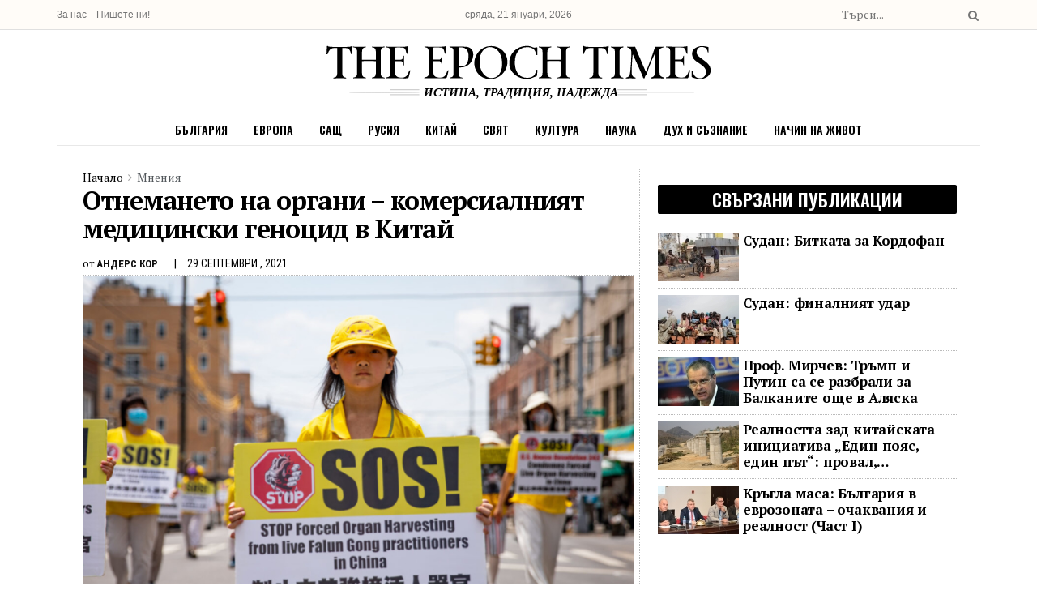

--- FILE ---
content_type: text/html; charset=UTF-8
request_url: https://epochtimes.bg/otnemaneto-na-organi-medicinskiyat-komersialen-genocid-v-kitai/
body_size: 78403
content:
<!doctype html>
<!--[if lt IE 7]> <html class="no-js lt-ie9 lt-ie8 lt-ie7" lang="bg-BG" prefix="og: https://ogp.me/ns#"> <![endif]-->
<!--[if IE 7]>    <html class="no-js lt-ie9 lt-ie8" lang="bg-BG" prefix="og: https://ogp.me/ns#"> <![endif]-->
<!--[if IE 8]>    <html class="no-js lt-ie9" lang="bg-BG" prefix="og: https://ogp.me/ns#"> <![endif]-->
<!--[if IE 9]>    <html class="no-js lt-ie10" lang="bg-BG" prefix="og: https://ogp.me/ns#"> <![endif]-->
<!--[if gt IE 8]><!--> <html class="no-js" lang="bg-BG" prefix="og: https://ogp.me/ns#"> <!--<![endif]-->
<head><meta http-equiv="Content-Type" content="text/html; charset=UTF-8" /><script>if(navigator.userAgent.match(/MSIE|Internet Explorer/i)||navigator.userAgent.match(/Trident\/7\..*?rv:11/i)){var href=document.location.href;if(!href.match(/[?&]nowprocket/)){if(href.indexOf("?")==-1){if(href.indexOf("#")==-1){document.location.href=href+"?nowprocket=1"}else{document.location.href=href.replace("#","?nowprocket=1#")}}else{if(href.indexOf("#")==-1){document.location.href=href+"&nowprocket=1"}else{document.location.href=href.replace("#","&nowprocket=1#")}}}}</script><script>(()=>{class RocketLazyLoadScripts{constructor(){this.v="2.0.3",this.userEvents=["keydown","keyup","mousedown","mouseup","mousemove","mouseover","mouseenter","mouseout","mouseleave","touchmove","touchstart","touchend","touchcancel","wheel","click","dblclick","input","visibilitychange"],this.attributeEvents=["onblur","onclick","oncontextmenu","ondblclick","onfocus","onmousedown","onmouseenter","onmouseleave","onmousemove","onmouseout","onmouseover","onmouseup","onmousewheel","onscroll","onsubmit"]}async t(){this.i(),this.o(),/iP(ad|hone)/.test(navigator.userAgent)&&this.h(),this.u(),this.l(this),this.m(),this.k(this),this.p(this),this._(),await Promise.all([this.R(),this.L()]),this.lastBreath=Date.now(),this.S(this),this.P(),this.D(),this.O(),this.M(),await this.C(this.delayedScripts.normal),await this.C(this.delayedScripts.defer),await this.C(this.delayedScripts.async),this.F("domReady"),await this.T(),await this.j(),await this.I(),this.F("windowLoad"),await this.A(),window.dispatchEvent(new Event("rocket-allScriptsLoaded")),this.everythingLoaded=!0,this.lastTouchEnd&&await new Promise((t=>setTimeout(t,500-Date.now()+this.lastTouchEnd))),this.H(),this.F("all"),this.U(),this.W()}i(){this.CSPIssue=sessionStorage.getItem("rocketCSPIssue"),document.addEventListener("securitypolicyviolation",(t=>{this.CSPIssue||"script-src-elem"!==t.violatedDirective||"data"!==t.blockedURI||(this.CSPIssue=!0,sessionStorage.setItem("rocketCSPIssue",!0))}),{isRocket:!0})}o(){window.addEventListener("pageshow",(t=>{this.persisted=t.persisted,this.realWindowLoadedFired=!0}),{isRocket:!0}),window.addEventListener("pagehide",(()=>{this.onFirstUserAction=null}),{isRocket:!0})}h(){let t;function e(e){t=e}window.addEventListener("touchstart",e,{isRocket:!0}),window.addEventListener("touchend",(function i(o){Math.abs(o.changedTouches[0].pageX-t.changedTouches[0].pageX)<10&&Math.abs(o.changedTouches[0].pageY-t.changedTouches[0].pageY)<10&&o.timeStamp-t.timeStamp<200&&(o.target.dispatchEvent(new PointerEvent("click",{target:o.target,bubbles:!0,cancelable:!0,detail:1})),event.preventDefault(),window.removeEventListener("touchstart",e,{isRocket:!0}),window.removeEventListener("touchend",i,{isRocket:!0}))}),{isRocket:!0})}q(t){this.userActionTriggered||("mousemove"!==t.type||this.firstMousemoveIgnored?"keyup"===t.type||"mouseover"===t.type||"mouseout"===t.type||(this.userActionTriggered=!0,this.onFirstUserAction&&this.onFirstUserAction()):this.firstMousemoveIgnored=!0),"click"===t.type&&t.preventDefault(),this.savedUserEvents.length>0&&(t.stopPropagation(),t.stopImmediatePropagation()),"touchstart"===this.lastEvent&&"touchend"===t.type&&(this.lastTouchEnd=Date.now()),"click"===t.type&&(this.lastTouchEnd=0),this.lastEvent=t.type,this.savedUserEvents.push(t)}u(){this.savedUserEvents=[],this.userEventHandler=this.q.bind(this),this.userEvents.forEach((t=>window.addEventListener(t,this.userEventHandler,{passive:!1,isRocket:!0})))}U(){this.userEvents.forEach((t=>window.removeEventListener(t,this.userEventHandler,{passive:!1,isRocket:!0}))),this.savedUserEvents.forEach((t=>{t.target.dispatchEvent(new window[t.constructor.name](t.type,t))}))}m(){this.eventsMutationObserver=new MutationObserver((t=>{const e="return false";for(const i of t){if("attributes"===i.type){const t=i.target.getAttribute(i.attributeName);t&&t!==e&&(i.target.setAttribute("data-rocket-"+i.attributeName,t),i.target["rocket"+i.attributeName]=new Function("event",t),i.target.setAttribute(i.attributeName,e))}"childList"===i.type&&i.addedNodes.forEach((t=>{if(t.nodeType===Node.ELEMENT_NODE)for(const i of t.attributes)this.attributeEvents.includes(i.name)&&i.value&&""!==i.value&&(t.setAttribute("data-rocket-"+i.name,i.value),t["rocket"+i.name]=new Function("event",i.value),t.setAttribute(i.name,e))}))}})),this.eventsMutationObserver.observe(document,{subtree:!0,childList:!0,attributeFilter:this.attributeEvents})}H(){this.eventsMutationObserver.disconnect(),this.attributeEvents.forEach((t=>{document.querySelectorAll("[data-rocket-"+t+"]").forEach((e=>{e.setAttribute(t,e.getAttribute("data-rocket-"+t)),e.removeAttribute("data-rocket-"+t)}))}))}k(t){Object.defineProperty(HTMLElement.prototype,"onclick",{get(){return this.rocketonclick||null},set(e){this.rocketonclick=e,this.setAttribute(t.everythingLoaded?"onclick":"data-rocket-onclick","this.rocketonclick(event)")}})}S(t){function e(e,i){let o=e[i];e[i]=null,Object.defineProperty(e,i,{get:()=>o,set(s){t.everythingLoaded?o=s:e["rocket"+i]=o=s}})}e(document,"onreadystatechange"),e(window,"onload"),e(window,"onpageshow");try{Object.defineProperty(document,"readyState",{get:()=>t.rocketReadyState,set(e){t.rocketReadyState=e},configurable:!0}),document.readyState="loading"}catch(t){console.log("WPRocket DJE readyState conflict, bypassing")}}l(t){this.originalAddEventListener=EventTarget.prototype.addEventListener,this.originalRemoveEventListener=EventTarget.prototype.removeEventListener,this.savedEventListeners=[],EventTarget.prototype.addEventListener=function(e,i,o){o&&o.isRocket||!t.B(e,this)&&!t.userEvents.includes(e)||t.B(e,this)&&!t.userActionTriggered||e.startsWith("rocket-")||t.everythingLoaded?t.originalAddEventListener.call(this,e,i,o):t.savedEventListeners.push({target:this,remove:!1,type:e,func:i,options:o})},EventTarget.prototype.removeEventListener=function(e,i,o){o&&o.isRocket||!t.B(e,this)&&!t.userEvents.includes(e)||t.B(e,this)&&!t.userActionTriggered||e.startsWith("rocket-")||t.everythingLoaded?t.originalRemoveEventListener.call(this,e,i,o):t.savedEventListeners.push({target:this,remove:!0,type:e,func:i,options:o})}}F(t){"all"===t&&(EventTarget.prototype.addEventListener=this.originalAddEventListener,EventTarget.prototype.removeEventListener=this.originalRemoveEventListener),this.savedEventListeners=this.savedEventListeners.filter((e=>{let i=e.type,o=e.target||window;return"domReady"===t&&"DOMContentLoaded"!==i&&"readystatechange"!==i||("windowLoad"===t&&"load"!==i&&"readystatechange"!==i&&"pageshow"!==i||(this.B(i,o)&&(i="rocket-"+i),e.remove?o.removeEventListener(i,e.func,e.options):o.addEventListener(i,e.func,e.options),!1))}))}p(t){let e;function i(e){return t.everythingLoaded?e:e.split(" ").map((t=>"load"===t||t.startsWith("load.")?"rocket-jquery-load":t)).join(" ")}function o(o){function s(e){const s=o.fn[e];o.fn[e]=o.fn.init.prototype[e]=function(){return this[0]===window&&t.userActionTriggered&&("string"==typeof arguments[0]||arguments[0]instanceof String?arguments[0]=i(arguments[0]):"object"==typeof arguments[0]&&Object.keys(arguments[0]).forEach((t=>{const e=arguments[0][t];delete arguments[0][t],arguments[0][i(t)]=e}))),s.apply(this,arguments),this}}if(o&&o.fn&&!t.allJQueries.includes(o)){const e={DOMContentLoaded:[],"rocket-DOMContentLoaded":[]};for(const t in e)document.addEventListener(t,(()=>{e[t].forEach((t=>t()))}),{isRocket:!0});o.fn.ready=o.fn.init.prototype.ready=function(i){function s(){parseInt(o.fn.jquery)>2?setTimeout((()=>i.bind(document)(o))):i.bind(document)(o)}return t.realDomReadyFired?!t.userActionTriggered||t.fauxDomReadyFired?s():e["rocket-DOMContentLoaded"].push(s):e.DOMContentLoaded.push(s),o([])},s("on"),s("one"),s("off"),t.allJQueries.push(o)}e=o}t.allJQueries=[],o(window.jQuery),Object.defineProperty(window,"jQuery",{get:()=>e,set(t){o(t)}})}P(){const t=new Map;document.write=document.writeln=function(e){const i=document.currentScript,o=document.createRange(),s=i.parentElement;let n=t.get(i);void 0===n&&(n=i.nextSibling,t.set(i,n));const c=document.createDocumentFragment();o.setStart(c,0),c.appendChild(o.createContextualFragment(e)),s.insertBefore(c,n)}}async R(){return new Promise((t=>{this.userActionTriggered?t():this.onFirstUserAction=t}))}async L(){return new Promise((t=>{document.addEventListener("DOMContentLoaded",(()=>{this.realDomReadyFired=!0,t()}),{isRocket:!0})}))}async I(){return this.realWindowLoadedFired?Promise.resolve():new Promise((t=>{window.addEventListener("load",t,{isRocket:!0})}))}M(){this.pendingScripts=[];this.scriptsMutationObserver=new MutationObserver((t=>{for(const e of t)e.addedNodes.forEach((t=>{"SCRIPT"!==t.tagName||t.noModule||t.isWPRocket||this.pendingScripts.push({script:t,promise:new Promise((e=>{const i=()=>{const i=this.pendingScripts.findIndex((e=>e.script===t));i>=0&&this.pendingScripts.splice(i,1),e()};t.addEventListener("load",i,{isRocket:!0}),t.addEventListener("error",i,{isRocket:!0}),setTimeout(i,1e3)}))})}))})),this.scriptsMutationObserver.observe(document,{childList:!0,subtree:!0})}async j(){await this.J(),this.pendingScripts.length?(await this.pendingScripts[0].promise,await this.j()):this.scriptsMutationObserver.disconnect()}D(){this.delayedScripts={normal:[],async:[],defer:[]},document.querySelectorAll("script[type$=rocketlazyloadscript]").forEach((t=>{t.hasAttribute("data-rocket-src")?t.hasAttribute("async")&&!1!==t.async?this.delayedScripts.async.push(t):t.hasAttribute("defer")&&!1!==t.defer||"module"===t.getAttribute("data-rocket-type")?this.delayedScripts.defer.push(t):this.delayedScripts.normal.push(t):this.delayedScripts.normal.push(t)}))}async _(){await this.L();let t=[];document.querySelectorAll("script[type$=rocketlazyloadscript][data-rocket-src]").forEach((e=>{let i=e.getAttribute("data-rocket-src");if(i&&!i.startsWith("data:")){i.startsWith("//")&&(i=location.protocol+i);try{const o=new URL(i).origin;o!==location.origin&&t.push({src:o,crossOrigin:e.crossOrigin||"module"===e.getAttribute("data-rocket-type")})}catch(t){}}})),t=[...new Map(t.map((t=>[JSON.stringify(t),t]))).values()],this.N(t,"preconnect")}async $(t){if(await this.G(),!0!==t.noModule||!("noModule"in HTMLScriptElement.prototype))return new Promise((e=>{let i;function o(){(i||t).setAttribute("data-rocket-status","executed"),e()}try{if(navigator.userAgent.includes("Firefox/")||""===navigator.vendor||this.CSPIssue)i=document.createElement("script"),[...t.attributes].forEach((t=>{let e=t.nodeName;"type"!==e&&("data-rocket-type"===e&&(e="type"),"data-rocket-src"===e&&(e="src"),i.setAttribute(e,t.nodeValue))})),t.text&&(i.text=t.text),t.nonce&&(i.nonce=t.nonce),i.hasAttribute("src")?(i.addEventListener("load",o,{isRocket:!0}),i.addEventListener("error",(()=>{i.setAttribute("data-rocket-status","failed-network"),e()}),{isRocket:!0}),setTimeout((()=>{i.isConnected||e()}),1)):(i.text=t.text,o()),i.isWPRocket=!0,t.parentNode.replaceChild(i,t);else{const i=t.getAttribute("data-rocket-type"),s=t.getAttribute("data-rocket-src");i?(t.type=i,t.removeAttribute("data-rocket-type")):t.removeAttribute("type"),t.addEventListener("load",o,{isRocket:!0}),t.addEventListener("error",(i=>{this.CSPIssue&&i.target.src.startsWith("data:")?(console.log("WPRocket: CSP fallback activated"),t.removeAttribute("src"),this.$(t).then(e)):(t.setAttribute("data-rocket-status","failed-network"),e())}),{isRocket:!0}),s?(t.fetchPriority="high",t.removeAttribute("data-rocket-src"),t.src=s):t.src="data:text/javascript;base64,"+window.btoa(unescape(encodeURIComponent(t.text)))}}catch(i){t.setAttribute("data-rocket-status","failed-transform"),e()}}));t.setAttribute("data-rocket-status","skipped")}async C(t){const e=t.shift();return e?(e.isConnected&&await this.$(e),this.C(t)):Promise.resolve()}O(){this.N([...this.delayedScripts.normal,...this.delayedScripts.defer,...this.delayedScripts.async],"preload")}N(t,e){this.trash=this.trash||[];let i=!0;var o=document.createDocumentFragment();t.forEach((t=>{const s=t.getAttribute&&t.getAttribute("data-rocket-src")||t.src;if(s&&!s.startsWith("data:")){const n=document.createElement("link");n.href=s,n.rel=e,"preconnect"!==e&&(n.as="script",n.fetchPriority=i?"high":"low"),t.getAttribute&&"module"===t.getAttribute("data-rocket-type")&&(n.crossOrigin=!0),t.crossOrigin&&(n.crossOrigin=t.crossOrigin),t.integrity&&(n.integrity=t.integrity),t.nonce&&(n.nonce=t.nonce),o.appendChild(n),this.trash.push(n),i=!1}})),document.head.appendChild(o)}W(){this.trash.forEach((t=>t.remove()))}async T(){try{document.readyState="interactive"}catch(t){}this.fauxDomReadyFired=!0;try{await this.G(),document.dispatchEvent(new Event("rocket-readystatechange")),await this.G(),document.rocketonreadystatechange&&document.rocketonreadystatechange(),await this.G(),document.dispatchEvent(new Event("rocket-DOMContentLoaded")),await this.G(),window.dispatchEvent(new Event("rocket-DOMContentLoaded"))}catch(t){console.error(t)}}async A(){try{document.readyState="complete"}catch(t){}try{await this.G(),document.dispatchEvent(new Event("rocket-readystatechange")),await this.G(),document.rocketonreadystatechange&&document.rocketonreadystatechange(),await this.G(),window.dispatchEvent(new Event("rocket-load")),await this.G(),window.rocketonload&&window.rocketonload(),await this.G(),this.allJQueries.forEach((t=>t(window).trigger("rocket-jquery-load"))),await this.G();const t=new Event("rocket-pageshow");t.persisted=this.persisted,window.dispatchEvent(t),await this.G(),window.rocketonpageshow&&window.rocketonpageshow({persisted:this.persisted})}catch(t){console.error(t)}}async G(){Date.now()-this.lastBreath>45&&(await this.J(),this.lastBreath=Date.now())}async J(){return document.hidden?new Promise((t=>setTimeout(t))):new Promise((t=>requestAnimationFrame(t)))}B(t,e){return e===document&&"readystatechange"===t||(e===document&&"DOMContentLoaded"===t||(e===window&&"DOMContentLoaded"===t||(e===window&&"load"===t||e===window&&"pageshow"===t)))}static run(){(new RocketLazyLoadScripts).t()}}RocketLazyLoadScripts.run()})();</script>
    
    <meta name='viewport' content='width=device-width, initial-scale=1, user-scalable=yes' />
    <link rel="profile" href="http://gmpg.org/xfn/11" />
    <link rel="pingback" href="https://epochtimes.bg/xmlrpc.php" />
    	<style>img:is([sizes="auto" i], [sizes^="auto," i]) { contain-intrinsic-size: 3000px 1500px }</style>
				<script type="text/javascript">
              var jnews_ajax_url = 'https://epochtimes.bg/?ajax-request=jnews'
			</script>
			
<!-- Search Engine Optimization by Rank Math PRO - https://rankmath.com/ -->
<title>Отнемането на органи - комерсиалният медицински геноцид в Китай &laquo; Epoch Times Bulgaria</title>
<link data-rocket-preload as="style" href="https://fonts.googleapis.com/css2?family=Inter%3Awght%40400%3B500%3B600%3B700&#038;ver=6.7.4&#038;display=swap" rel="preload">
<link data-rocket-preload as="style" href="https://fonts.googleapis.com/css?family=PT%20Serif%3Areguler%7COswald%3A600%7CRoboto%20Condensed%3A700%2Cregular%7CPT%20Serif%3A100%2C100italic%2C200%2C200italic%2C300%2C300italic%2C400%2C400italic%2C500%2C500italic%2C600%2C600italic%2C700%2C700italic%2C800%2C800italic%2C900%2C900italic%7CRoboto%3A100%2C100italic%2C200%2C200italic%2C300%2C300italic%2C400%2C400italic%2C500%2C500italic%2C600%2C600italic%2C700%2C700italic%2C800%2C800italic%2C900%2C900italic%7CRoboto%20Slab%3A100%2C100italic%2C200%2C200italic%2C300%2C300italic%2C400%2C400italic%2C500%2C500italic%2C600%2C600italic%2C700%2C700italic%2C800%2C800italic%2C900%2C900italic&#038;subset=cyrillic&#038;display=swap" rel="preload">
<link href="https://fonts.googleapis.com/css2?family=Inter%3Awght%40400%3B500%3B600%3B700&#038;ver=6.7.4&#038;display=swap" media="print" onload="this.media=&#039;all&#039;" rel="stylesheet">
<noscript><link rel="stylesheet" href="https://fonts.googleapis.com/css2?family=Inter%3Awght%40400%3B500%3B600%3B700&#038;ver=6.7.4&#038;display=swap"></noscript>
<link href="https://fonts.googleapis.com/css?family=PT%20Serif%3Areguler%7COswald%3A600%7CRoboto%20Condensed%3A700%2Cregular%7CPT%20Serif%3A100%2C100italic%2C200%2C200italic%2C300%2C300italic%2C400%2C400italic%2C500%2C500italic%2C600%2C600italic%2C700%2C700italic%2C800%2C800italic%2C900%2C900italic%7CRoboto%3A100%2C100italic%2C200%2C200italic%2C300%2C300italic%2C400%2C400italic%2C500%2C500italic%2C600%2C600italic%2C700%2C700italic%2C800%2C800italic%2C900%2C900italic%7CRoboto%20Slab%3A100%2C100italic%2C200%2C200italic%2C300%2C300italic%2C400%2C400italic%2C500%2C500italic%2C600%2C600italic%2C700%2C700italic%2C800%2C800italic%2C900%2C900italic&#038;subset=cyrillic&#038;display=swap" media="print" onload="this.media=&#039;all&#039;" rel="stylesheet">
<noscript><link rel="stylesheet" href="https://fonts.googleapis.com/css?family=PT%20Serif%3Areguler%7COswald%3A600%7CRoboto%20Condensed%3A700%2Cregular%7CPT%20Serif%3A100%2C100italic%2C200%2C200italic%2C300%2C300italic%2C400%2C400italic%2C500%2C500italic%2C600%2C600italic%2C700%2C700italic%2C800%2C800italic%2C900%2C900italic%7CRoboto%3A100%2C100italic%2C200%2C200italic%2C300%2C300italic%2C400%2C400italic%2C500%2C500italic%2C600%2C600italic%2C700%2C700italic%2C800%2C800italic%2C900%2C900italic%7CRoboto%20Slab%3A100%2C100italic%2C200%2C200italic%2C300%2C300italic%2C400%2C400italic%2C500%2C500italic%2C600%2C600italic%2C700%2C700italic%2C800%2C800italic%2C900%2C900italic&#038;subset=cyrillic&#038;display=swap"></noscript>
<meta name="description" content="Появяват се нови подробности за милиардната индустрия за принудително отнемане на органи в Китай, която е причинила смъртта на милион или повече &quot;донори&quot;."/>
<meta name="robots" content="follow, index, max-snippet:-1, max-video-preview:-1, max-image-preview:large"/>
<link rel="canonical" href="https://epochtimes.bg/otnemaneto-na-organi-medicinskiyat-komersialen-genocid-v-kitai/" />
<meta property="og:locale" content="bg_BG" />
<meta property="og:type" content="article" />
<meta property="og:title" content="Отнемането на органи - комерсиалният медицински геноцид в Китай &laquo; Epoch Times Bulgaria" />
<meta property="og:description" content="Появяват се нови подробности за милиардната индустрия за принудително отнемане на органи в Китай, която е причинила смъртта на милион или повече &quot;донори&quot;." />
<meta property="og:url" content="https://epochtimes.bg/otnemaneto-na-organi-medicinskiyat-komersialen-genocid-v-kitai/" />
<meta property="og:site_name" content="Epoch Times Bulgaria" />
<meta property="article:publisher" content="https://www.facebook.com/EpochTimesBulgaria" />
<meta property="article:tag" content="Фалун Дафа" />
<meta property="article:section" content="Мнения" />
<meta property="og:updated_time" content="2025-06-15T20:20:22+03:00" />
<meta property="og:image" content="https://epochtimes.bg/wp-content/uploads/2021/09/parad-falun-gong-genocid.jpg" />
<meta property="og:image:secure_url" content="https://epochtimes.bg/wp-content/uploads/2021/09/parad-falun-gong-genocid.jpg" />
<meta property="og:image:width" content="680" />
<meta property="og:image:height" content="453" />
<meta property="og:image:alt" content="Отнемането на органи &#8211; комерсиалният медицински геноцид в Китай" />
<meta property="og:image:type" content="image/jpeg" />
<meta property="article:published_time" content="2021-09-29T15:33:20+03:00" />
<meta property="article:modified_time" content="2025-06-15T20:20:22+03:00" />
<meta property="og:video" content="https://www.youtube.com/embed/wQvJLOKDArg" />
<meta property="video:duration" content="3860" />
<meta property="og:video" content="https://www.youtube.com/embed/e3Rps9kCz3U" />
<meta property="video:duration" content="5861" />
<meta property="og:video" content="https://www.youtube.com/embed/jfenGI8FeKA" />
<meta property="video:duration" content="5755" />
<meta property="ya:ovs:upload_date" content="2021-09-18" />
<meta property="ya:ovs:allow_embed" content="true" />
<meta name="twitter:card" content="summary_large_image" />
<meta name="twitter:title" content="Отнемането на органи - комерсиалният медицински геноцид в Китай &laquo; Epoch Times Bulgaria" />
<meta name="twitter:description" content="Появяват се нови подробности за милиардната индустрия за принудително отнемане на органи в Китай, която е причинила смъртта на милион или повече &quot;донори&quot;." />
<meta name="twitter:image" content="https://epochtimes.bg/wp-content/uploads/2021/09/parad-falun-gong-genocid.jpg" />
<script type="application/ld+json" class="rank-math-schema-pro">{"@context":"https://schema.org","@graph":[{"@type":["NewsMediaOrganization","Organization"],"@id":"https://epochtimes.bg/#organization","name":"\u0415\u043f\u043e\u043a \u041c\u0435\u0434\u0438\u044f \u0413\u0440\u0443\u043f - \u0411\u044a\u043b\u0433\u0430\u0440\u0438\u044f","url":"https://epochtimes.bg","sameAs":["https://www.facebook.com/EpochTimesBulgaria","https://www.instagram.com/epochtimes.bg/","https://www.youtube.com/channel/UCMbGgvPyKSjlJq0K-9awkng","https://gab.com/epochtimesbg","https://t.me/bgepochtimes"],"logo":{"@type":"ImageObject","@id":"https://epochtimes.bg/#logo","url":"https://epochtimes.bg/wp-content/uploads/2023/02/etbg.jpg","contentUrl":"https://epochtimes.bg/wp-content/uploads/2023/02/etbg.jpg","caption":"Epoch Times Bulgaria","inLanguage":"bg-BG","width":"750","height":"751"}},{"@type":"WebSite","@id":"https://epochtimes.bg/#website","url":"https://epochtimes.bg","name":"Epoch Times Bulgaria","alternateName":"\u0415\u043f\u043e\u043a \u0422\u0430\u0439\u043c\u0441","publisher":{"@id":"https://epochtimes.bg/#organization"},"inLanguage":"bg-BG"},{"@type":"ImageObject","@id":"https://epochtimes.bg/wp-content/uploads/2021/09/parad-falun-gong-genocid.jpg","url":"https://epochtimes.bg/wp-content/uploads/2021/09/parad-falun-gong-genocid.jpg","width":"680","height":"453","inLanguage":"bg-BG"},{"@type":"WebPage","@id":"https://epochtimes.bg/otnemaneto-na-organi-medicinskiyat-komersialen-genocid-v-kitai/#webpage","url":"https://epochtimes.bg/otnemaneto-na-organi-medicinskiyat-komersialen-genocid-v-kitai/","name":"\u041e\u0442\u043d\u0435\u043c\u0430\u043d\u0435\u0442\u043e \u043d\u0430 \u043e\u0440\u0433\u0430\u043d\u0438 - \u043a\u043e\u043c\u0435\u0440\u0441\u0438\u0430\u043b\u043d\u0438\u044f\u0442 \u043c\u0435\u0434\u0438\u0446\u0438\u043d\u0441\u043a\u0438 \u0433\u0435\u043d\u043e\u0446\u0438\u0434 \u0432 \u041a\u0438\u0442\u0430\u0439 &laquo; Epoch Times Bulgaria","datePublished":"2021-09-29T15:33:20+03:00","dateModified":"2025-06-15T20:20:22+03:00","isPartOf":{"@id":"https://epochtimes.bg/#website"},"primaryImageOfPage":{"@id":"https://epochtimes.bg/wp-content/uploads/2021/09/parad-falun-gong-genocid.jpg"},"inLanguage":"bg-BG"},{"@type":"Person","@id":"https://epochtimes.bg/author/anders-corr/","name":"\u0410\u043d\u0434\u0435\u0440\u0441 \u041a\u043e\u0440","url":"https://epochtimes.bg/author/anders-corr/","image":{"@type":"ImageObject","@id":"https://secure.gravatar.com/avatar/5a2a291580068b14d7e3e09401fc8778?s=96&amp;d=mm&amp;r=g","url":"https://secure.gravatar.com/avatar/5a2a291580068b14d7e3e09401fc8778?s=96&amp;d=mm&amp;r=g","caption":"\u0410\u043d\u0434\u0435\u0440\u0441 \u041a\u043e\u0440","inLanguage":"bg-BG"},"worksFor":{"@id":"https://epochtimes.bg/#organization"}},{"headline":"\u041e\u0442\u043d\u0435\u043c\u0430\u043d\u0435\u0442\u043e \u043d\u0430 \u043e\u0440\u0433\u0430\u043d\u0438 - \u043a\u043e\u043c\u0435\u0440\u0441\u0438\u0430\u043b\u043d\u0438\u044f\u0442 \u043c\u0435\u0434\u0438\u0446\u0438\u043d\u0441\u043a\u0438 \u0433\u0435\u043d\u043e\u0446\u0438\u0434 \u0432 \u041a\u0438\u0442\u0430\u0439 &laquo; Epoch Times Bulgaria","description":"\u041f\u043e\u044f\u0432\u044f\u0432\u0430\u0442 \u0441\u0435 \u043d\u043e\u0432\u0438 \u043f\u043e\u0434\u0440\u043e\u0431\u043d\u043e\u0441\u0442\u0438 \u0437\u0430 \u043c\u0438\u043b\u0438\u0430\u0440\u0434\u043d\u0430\u0442\u0430 \u0438\u043d\u0434\u0443\u0441\u0442\u0440\u0438\u044f \u0437\u0430 \u043f\u0440\u0438\u043d\u0443\u0434\u0438\u0442\u0435\u043b\u043d\u043e \u043e\u0442\u043d\u0435\u043c\u0430\u043d\u0435 \u043d\u0430 \u043e\u0440\u0433\u0430\u043d\u0438 \u0432 \u041a\u0438\u0442\u0430\u0439, \u043a\u043e\u044f\u0442\u043e \u0435 \u043f\u0440\u0438\u0447\u0438\u043d\u0438\u043b\u0430 \u0441\u043c\u044a\u0440\u0442\u0442\u0430 \u043d\u0430 \u043c\u0438\u043b\u0438\u043e\u043d \u0438\u043b\u0438 \u043f\u043e\u0432\u0435\u0447\u0435 &quot;\u0434\u043e\u043d\u043e\u0440\u0438&quot;.","datePublished":"2021-09-29T15:33:20+03:00","dateModified":"2025-06-15T20:20:22+03:00","image":{"@id":"https://epochtimes.bg/wp-content/uploads/2021/09/parad-falun-gong-genocid.jpg"},"author":{"@id":"https://epochtimes.bg/author/anders-corr/","name":"\u0410\u043d\u0434\u0435\u0440\u0441 \u041a\u043e\u0440"},"@type":"NewsArticle","copyrightYear":"2025","name":"\u041e\u0442\u043d\u0435\u043c\u0430\u043d\u0435\u0442\u043e \u043d\u0430 \u043e\u0440\u0433\u0430\u043d\u0438 - \u043a\u043e\u043c\u0435\u0440\u0441\u0438\u0430\u043b\u043d\u0438\u044f\u0442 \u043c\u0435\u0434\u0438\u0446\u0438\u043d\u0441\u043a\u0438 \u0433\u0435\u043d\u043e\u0446\u0438\u0434 \u0432 \u041a\u0438\u0442\u0430\u0439 &laquo; Epoch Times Bulgaria","articleSection":"\u041c\u043d\u0435\u043d\u0438\u044f","@id":"https://epochtimes.bg/otnemaneto-na-organi-medicinskiyat-komersialen-genocid-v-kitai/#schema-79454","isPartOf":{"@id":"https://epochtimes.bg/otnemaneto-na-organi-medicinskiyat-komersialen-genocid-v-kitai/#webpage"},"publisher":{"@id":"https://epochtimes.bg/#organization"},"inLanguage":"bg-BG","mainEntityOfPage":{"@id":"https://epochtimes.bg/otnemaneto-na-organi-medicinskiyat-komersialen-genocid-v-kitai/#webpage"}},{"@type":"VideoObject","embedUrl":"https://www.youtube.com/embed/wQvJLOKDArg","name":"LIVE: World Summit Against Forced Organ Harvesting : An Alarm to Humankind","description":"\u2b55\ufe0fSubscribe to our new YouTube channel \ud83d\udc49https://www.youtube.com/channel/UCjz-4y6ts-VF2KSQX-jsnVg?sub_confirmation=1\u2b55\ufe0fSupport us in our fight against censors...","uploadDate":"2021-09-18","duration":"PT64M20S","thumbnailUrl":"https://epochtimes.bg/wp-content/uploads/2021/09/parad-falun-gong-genocid.jpg","hasPart":[],"width":"1280","height":"720","isFamilyFriendly":"True","@id":"https://epochtimes.bg/otnemaneto-na-organi-medicinskiyat-komersialen-genocid-v-kitai/#schema-79455","isPartOf":{"@id":"https://epochtimes.bg/otnemaneto-na-organi-medicinskiyat-komersialen-genocid-v-kitai/#webpage"},"publisher":{"@id":"https://epochtimes.bg/#organization"},"inLanguage":"bg-BG","mainEntityOfPage":{"@id":"https://epochtimes.bg/otnemaneto-na-organi-medicinskiyat-komersialen-genocid-v-kitai/#webpage"}},{"@type":"VideoObject","embedUrl":"https://www.youtube.com/embed/e3Rps9kCz3U","name":"Live: World Summit on Combating &amp; Preventing FORCED ORGAN HARVESTING London 1pm today | NTD UK News","description":"\ud83d\udc8eSubscribe to NTD UK NEWS: http://bit.ly/3qTSvM6\ud83d\udc8eFollow us on Facebook: https://fb.me/NTDUKNews\ud83d\udc8eFollow us on Instagram: https://instagram.com/ntd_uk/\ud83d\udc8eJoi...","uploadDate":"2021-09-19","duration":"PT97M41S","thumbnailUrl":"https://epochtimes.bg/wp-content/uploads/2021/09/parad-falun-gong-genocid.jpg","hasPart":[],"width":"1280","height":"720","isFamilyFriendly":"True","@id":"https://epochtimes.bg/otnemaneto-na-organi-medicinskiyat-komersialen-genocid-v-kitai/#schema-79456","isPartOf":{"@id":"https://epochtimes.bg/otnemaneto-na-organi-medicinskiyat-komersialen-genocid-v-kitai/#webpage"},"publisher":{"@id":"https://epochtimes.bg/#organization"},"inLanguage":"bg-BG","mainEntityOfPage":{"@id":"https://epochtimes.bg/otnemaneto-na-organi-medicinskiyat-komersialen-genocid-v-kitai/#webpage"}},{"@type":"VideoObject","embedUrl":"https://www.youtube.com/embed/jfenGI8FeKA","name":"LIVE: World Summit Against Forced Organ Harvesting: An Alarm to Humankind | NTD","description":"\u2b55\ufe0fSubscribe to our new YouTube channel \ud83d\udc49https://www.youtube.com/channel/UCjz-4y6ts-VF2KSQX-jsnVg?sub_confirmation=1\u2b55\ufe0fSupport us in our fight against censors...","uploadDate":"2021-09-17","duration":"PT95M55S","thumbnailUrl":"https://epochtimes.bg/wp-content/uploads/2021/09/parad-falun-gong-genocid.jpg","hasPart":[],"width":"1280","height":"720","isFamilyFriendly":"True","@id":"https://epochtimes.bg/otnemaneto-na-organi-medicinskiyat-komersialen-genocid-v-kitai/#schema-79457","isPartOf":{"@id":"https://epochtimes.bg/otnemaneto-na-organi-medicinskiyat-komersialen-genocid-v-kitai/#webpage"},"publisher":{"@id":"https://epochtimes.bg/#organization"},"inLanguage":"bg-BG","mainEntityOfPage":{"@id":"https://epochtimes.bg/otnemaneto-na-organi-medicinskiyat-komersialen-genocid-v-kitai/#webpage"}}]}</script>
<!-- /Rank Math WordPress SEO plugin -->

<link rel='dns-prefetch' href='//js.stripe.com' />
<link rel='dns-prefetch' href='//fonts.googleapis.com' />
<link href='https://fonts.gstatic.com' crossorigin rel='preconnect' />
<link rel="alternate" type="application/rss+xml" title="Epoch Times Bulgaria &raquo; Поток" href="https://epochtimes.bg/feed/" />
<link rel="alternate" type="application/rss+xml" title="Epoch Times Bulgaria &raquo; поток за коментари" href="https://epochtimes.bg/comments/feed/" />
<link rel="alternate" type="application/rss+xml" title="Epoch Times Bulgaria &raquo; поток за коментари на Отнемането на органи &#8211; комерсиалният медицински геноцид в Китай" href="https://epochtimes.bg/otnemaneto-na-organi-medicinskiyat-komersialen-genocid-v-kitai/feed/" />
<script type="rocketlazyloadscript" data-rocket-type="text/javascript">
/* <![CDATA[ */
window._wpemojiSettings = {"baseUrl":"https:\/\/s.w.org\/images\/core\/emoji\/15.0.3\/72x72\/","ext":".png","svgUrl":"https:\/\/s.w.org\/images\/core\/emoji\/15.0.3\/svg\/","svgExt":".svg","source":{"concatemoji":"https:\/\/epochtimes.bg\/wp-includes\/js\/wp-emoji-release.min.js?ver=6.7.4"}};
/*! This file is auto-generated */
!function(i,n){var o,s,e;function c(e){try{var t={supportTests:e,timestamp:(new Date).valueOf()};sessionStorage.setItem(o,JSON.stringify(t))}catch(e){}}function p(e,t,n){e.clearRect(0,0,e.canvas.width,e.canvas.height),e.fillText(t,0,0);var t=new Uint32Array(e.getImageData(0,0,e.canvas.width,e.canvas.height).data),r=(e.clearRect(0,0,e.canvas.width,e.canvas.height),e.fillText(n,0,0),new Uint32Array(e.getImageData(0,0,e.canvas.width,e.canvas.height).data));return t.every(function(e,t){return e===r[t]})}function u(e,t,n){switch(t){case"flag":return n(e,"\ud83c\udff3\ufe0f\u200d\u26a7\ufe0f","\ud83c\udff3\ufe0f\u200b\u26a7\ufe0f")?!1:!n(e,"\ud83c\uddfa\ud83c\uddf3","\ud83c\uddfa\u200b\ud83c\uddf3")&&!n(e,"\ud83c\udff4\udb40\udc67\udb40\udc62\udb40\udc65\udb40\udc6e\udb40\udc67\udb40\udc7f","\ud83c\udff4\u200b\udb40\udc67\u200b\udb40\udc62\u200b\udb40\udc65\u200b\udb40\udc6e\u200b\udb40\udc67\u200b\udb40\udc7f");case"emoji":return!n(e,"\ud83d\udc26\u200d\u2b1b","\ud83d\udc26\u200b\u2b1b")}return!1}function f(e,t,n){var r="undefined"!=typeof WorkerGlobalScope&&self instanceof WorkerGlobalScope?new OffscreenCanvas(300,150):i.createElement("canvas"),a=r.getContext("2d",{willReadFrequently:!0}),o=(a.textBaseline="top",a.font="600 32px Arial",{});return e.forEach(function(e){o[e]=t(a,e,n)}),o}function t(e){var t=i.createElement("script");t.src=e,t.defer=!0,i.head.appendChild(t)}"undefined"!=typeof Promise&&(o="wpEmojiSettingsSupports",s=["flag","emoji"],n.supports={everything:!0,everythingExceptFlag:!0},e=new Promise(function(e){i.addEventListener("DOMContentLoaded",e,{once:!0})}),new Promise(function(t){var n=function(){try{var e=JSON.parse(sessionStorage.getItem(o));if("object"==typeof e&&"number"==typeof e.timestamp&&(new Date).valueOf()<e.timestamp+604800&&"object"==typeof e.supportTests)return e.supportTests}catch(e){}return null}();if(!n){if("undefined"!=typeof Worker&&"undefined"!=typeof OffscreenCanvas&&"undefined"!=typeof URL&&URL.createObjectURL&&"undefined"!=typeof Blob)try{var e="postMessage("+f.toString()+"("+[JSON.stringify(s),u.toString(),p.toString()].join(",")+"));",r=new Blob([e],{type:"text/javascript"}),a=new Worker(URL.createObjectURL(r),{name:"wpTestEmojiSupports"});return void(a.onmessage=function(e){c(n=e.data),a.terminate(),t(n)})}catch(e){}c(n=f(s,u,p))}t(n)}).then(function(e){for(var t in e)n.supports[t]=e[t],n.supports.everything=n.supports.everything&&n.supports[t],"flag"!==t&&(n.supports.everythingExceptFlag=n.supports.everythingExceptFlag&&n.supports[t]);n.supports.everythingExceptFlag=n.supports.everythingExceptFlag&&!n.supports.flag,n.DOMReady=!1,n.readyCallback=function(){n.DOMReady=!0}}).then(function(){return e}).then(function(){var e;n.supports.everything||(n.readyCallback(),(e=n.source||{}).concatemoji?t(e.concatemoji):e.wpemoji&&e.twemoji&&(t(e.twemoji),t(e.wpemoji)))}))}((window,document),window._wpemojiSettings);
/* ]]> */
</script>
<!-- epochtimes.bg is managing ads with Advanced Ads 2.0.9 – https://wpadvancedads.com/ --><!--noptimize--><script type="rocketlazyloadscript" id="epoch-ready">
			window.advanced_ads_ready=function(e,a){a=a||"complete";var d=function(e){return"interactive"===a?"loading"!==e:"complete"===e};d(document.readyState)?e():document.addEventListener("readystatechange",(function(a){d(a.target.readyState)&&e()}),{once:"interactive"===a})},window.advanced_ads_ready_queue=window.advanced_ads_ready_queue||[];		</script>
		<!--/noptimize-->
<style id='wp-emoji-styles-inline-css' type='text/css'>

	img.wp-smiley, img.emoji {
		display: inline !important;
		border: none !important;
		box-shadow: none !important;
		height: 1em !important;
		width: 1em !important;
		margin: 0 0.07em !important;
		vertical-align: -0.1em !important;
		background: none !important;
		padding: 0 !important;
	}
</style>
<link data-minify="1" rel='stylesheet' id='wp-block-library-css' href='https://epochtimes.bg/wp-content/cache/min/1/wp-content/plugins/gutenberg/build/styles/block-library/style.css?ver=1768721239' type='text/css' media='all' />
<style id='givewp-campaign-comments-block-style-inline-css' type='text/css'>
.givewp-campaign-comment-block-card{display:flex;gap:var(--givewp-spacing-3);padding:var(--givewp-spacing-4) 0}.givewp-campaign-comment-block-card__avatar{align-items:center;border-radius:50%;display:flex;height:40px;justify-content:center;width:40px}.givewp-campaign-comment-block-card__avatar img{align-items:center;border-radius:50%;display:flex;height:auto;justify-content:center;min-width:40px;width:100%}.givewp-campaign-comment-block-card__donor-name{color:var(--givewp-neutral-700);font-size:1rem;font-weight:600;line-height:1.5;margin:0;text-align:left}.givewp-campaign-comment-block-card__details{align-items:center;color:var(--givewp-neutral-400);display:flex;font-size:.875rem;font-weight:500;gap:var(--givewp-spacing-2);height:auto;line-height:1.43;margin:2px 0 var(--givewp-spacing-3) 0;text-align:left}.givewp-campaign-comment-block-card__comment{color:var(--givewp-neutral-700);font-size:1rem;line-height:1.5;margin:0;text-align:left}.givewp-campaign-comment-block-card__read-more{background:none;border:none;color:var(--givewp-blue-500);cursor:pointer;font-size:.875rem;line-height:1.43;outline:none;padding:0}
.givewp-campaign-comments-block-empty-state{align-items:center;background-color:var(--givewp-shades-white);border:1px solid var(--givewp-neutral-50);border-radius:.5rem;display:flex;flex-direction:column;justify-content:center;padding:var(--givewp-spacing-6)}.givewp-campaign-comments-block-empty-state__details{align-items:center;display:flex;flex-direction:column;gap:var(--givewp-spacing-1);justify-content:center;margin:.875rem 0}.givewp-campaign-comments-block-empty-state__title{color:var(--givewp-neutral-700);font-size:1rem;font-weight:500;margin:0}.givewp-campaign-comments-block-empty-state__description{color:var(--givewp-neutral-700);font-size:.875rem;line-height:1.43;margin:0}
.givewp-campaign-comment-block{background-color:var(--givewp-shades-white);display:flex;flex-direction:column;gap:var(--givewp-spacing-2);padding:var(--givewp-spacing-6) 0}.givewp-campaign-comment-block__title{color:var(--givewp-neutral-900);font-size:18px;font-weight:600;line-height:1.56;margin:0;text-align:left}.givewp-campaign-comment-block__cta{align-items:center;background-color:var(--givewp-neutral-50);border-radius:4px;color:var(--giewp-neutral-500);display:flex;font-size:14px;font-weight:600;gap:8px;height:36px;line-height:1.43;margin:0;padding:var(--givewp-spacing-2) var(--givewp-spacing-4);text-align:left}

</style>
<style id='givewp-campaign-cover-block-style-inline-css' type='text/css'>
.givewp-campaign-selector{border:1px solid #e5e7eb;border-radius:5px;box-shadow:0 2px 4px 0 rgba(0,0,0,.05);display:flex;flex-direction:column;gap:20px;padding:40px 24px}.givewp-campaign-selector__label{padding-bottom:16px}.givewp-campaign-selector__select input[type=text]:focus{border-color:transparent;box-shadow:0 0 0 1px transparent;outline:2px solid transparent}.givewp-campaign-selector__logo{align-self:center}.givewp-campaign-selector__open{background:#2271b1;border:none;border-radius:5px;color:#fff;cursor:pointer;padding:.5rem 1rem}.givewp-campaign-selector__submit{background-color:#27ae60;border:0;border-radius:5px;color:#fff;font-weight:700;outline:none;padding:1rem;text-align:center;transition:.2s;width:100%}.givewp-campaign-selector__submit:disabled{background-color:#f3f4f6;color:#9ca0af}.givewp-campaign-selector__submit:hover:not(:disabled){cursor:pointer;filter:brightness(1.2)}
.givewp-campaign-cover-block__button{align-items:center;border:1px solid #2271b1;border-radius:2px;color:#2271b1;display:flex;justify-content:center;margin-bottom:.5rem;min-height:32px;width:100%}.givewp-campaign-cover-block__image{border-radius:2px;display:flex;flex-grow:1;margin-bottom:.5rem;max-height:4.44rem;-o-object-fit:cover;object-fit:cover;width:100%}.givewp-campaign-cover-block__help-text{color:#4b5563;font-size:.75rem;font-stretch:normal;font-style:normal;font-weight:400;letter-spacing:normal;line-height:1.4;text-align:left}.givewp-campaign-cover-block__edit-campaign-link{align-items:center;display:inline-flex;font-size:.75rem;font-stretch:normal;font-style:normal;font-weight:400;gap:.125rem;line-height:1.4}.givewp-campaign-cover-block__edit-campaign-link svg{fill:currentColor;height:1.25rem;width:1.25rem}.givewp-campaign-cover-block-preview__image{align-items:center;display:flex;height:100%;justify-content:center;width:100%}

</style>
<style id='givewp-campaign-donations-style-inline-css' type='text/css'>
.givewp-campaign-donations-block{padding:1.5rem 0}.givewp-campaign-donations-block *{font-family:Inter,sans-serif}.givewp-campaign-donations-block .givewp-campaign-donations-block__header{align-items:center;display:flex;justify-content:space-between;margin-bottom:.5rem}.givewp-campaign-donations-block .givewp-campaign-donations-block__title{color:var(--givewp-neutral-900);font-size:1.125rem;font-weight:600;line-height:1.56;margin:0}.givewp-campaign-donations-block .givewp-campaign-donations-block__donations{display:grid;gap:.5rem;margin:0;padding:0}.givewp-campaign-donations-block .givewp-campaign-donations-block__donation,.givewp-campaign-donations-block .givewp-campaign-donations-block__empty-state{background-color:var(--givewp-shades-white);border:1px solid var(--givewp-neutral-50);border-radius:.5rem;display:flex;padding:1rem}.givewp-campaign-donations-block .givewp-campaign-donations-block__donation{align-items:center;gap:.75rem}.givewp-campaign-donations-block .givewp-campaign-donations-block__donation-icon{align-items:center;display:flex}.givewp-campaign-donations-block .givewp-campaign-donations-block__donation-icon img{border-radius:100%;height:2.5rem;-o-object-fit:cover;object-fit:cover;width:2.5rem}.givewp-campaign-donations-block .givewp-campaign-donations-block__donation-info{display:flex;flex-direction:column;justify-content:center;row-gap:.25rem}.givewp-campaign-donations-block .givewp-campaign-donations-block__donation-description{color:var(--givewp-neutral-500);font-size:1rem;font-weight:500;line-height:1.5;margin:0}.givewp-campaign-donations-block .givewp-campaign-donations-block__donation-description strong{color:var(--givewp-neutral-700);font-weight:600}.givewp-campaign-donations-block .givewp-campaign-donations-block__donation-date{align-items:center;color:var(--givewp-neutral-400);display:flex;font-size:.875rem;font-weight:500;line-height:1.43}.givewp-campaign-donations-block .givewp-campaign-donations-block__donation-ribbon{align-items:center;border-radius:100%;color:#1f2937;display:flex;height:1.25rem;justify-content:center;margin-left:auto;width:1.25rem}.givewp-campaign-donations-block .givewp-campaign-donations-block__donation-ribbon[data-position="1"]{background-color:gold}.givewp-campaign-donations-block .givewp-campaign-donations-block__donation-ribbon[data-position="2"]{background-color:silver}.givewp-campaign-donations-block .givewp-campaign-donations-block__donation-ribbon[data-position="3"]{background-color:#cd7f32;color:#fffaf2}.givewp-campaign-donations-block .givewp-campaign-donations-block__donation-amount{color:var(--givewp-neutral-700);font-size:1.125rem;font-weight:600;line-height:1.56;margin-left:auto}.givewp-campaign-donations-block .givewp-campaign-donations-block__footer{display:flex;justify-content:center;margin-top:.5rem}.givewp-campaign-donations-block .givewp-campaign-donations-block__donate-button button.givewp-donation-form-modal__open,.givewp-campaign-donations-block .givewp-campaign-donations-block__empty-button button.givewp-donation-form-modal__open,.givewp-campaign-donations-block .givewp-campaign-donations-block__load-more-button{background:none;border:1px solid var(--givewp-primary-color);border-radius:.5rem;color:var(--givewp-primary-color)!important;font-size:.875rem;font-weight:600;line-height:1.43;padding:.25rem 1rem!important}.givewp-campaign-donations-block .givewp-campaign-donations-block__donate-button button.givewp-donation-form-modal__open:hover,.givewp-campaign-donations-block .givewp-campaign-donations-block__empty-button button.givewp-donation-form-modal__open:hover,.givewp-campaign-donations-block .givewp-campaign-donations-block__load-more-button:hover{background:var(--givewp-primary-color);color:var(--givewp-shades-white)!important}.givewp-campaign-donations-block .givewp-campaign-donations-block__empty-state{align-items:center;flex-direction:column;padding:1.5rem}.givewp-campaign-donations-block .givewp-campaign-donations-block__empty-description,.givewp-campaign-donations-block .givewp-campaign-donations-block__empty-title{color:var(--givewp-neutral-700);margin:0}.givewp-campaign-donations-block .givewp-campaign-donations-block__empty-title{font-size:1rem;font-weight:500;line-height:1.5}.givewp-campaign-donations-block .givewp-campaign-donations-block__empty-description{font-size:.875rem;line-height:1.43;margin-top:.25rem}.givewp-campaign-donations-block .givewp-campaign-donations-block__empty-icon{color:var(--givewp-secondary-color);margin-bottom:.875rem;order:-1}.givewp-campaign-donations-block .givewp-campaign-donations-block__empty-button{margin-top:.875rem}.givewp-campaign-donations-block .givewp-campaign-donations-block__empty-button button.givewp-donation-form-modal__open{border-radius:.25rem;padding:.5rem 1rem!important}

</style>
<link data-minify="1" rel='stylesheet' id='givewp-campaign-donors-style-css' href='https://epochtimes.bg/wp-content/cache/min/1/wp-content/plugins/give/build/campaignDonorsBlockApp.css?ver=1768721239' type='text/css' media='all' />
<style id='givewp-campaign-form-style-inline-css' type='text/css'>
.givewp-donation-form-modal{outline:none;overflow-y:scroll;padding:1rem;width:100%}.givewp-donation-form-modal[data-entering=true]{animation:modal-fade .3s,modal-zoom .6s}@keyframes modal-fade{0%{opacity:0}to{opacity:1}}@keyframes modal-zoom{0%{transform:scale(.8)}to{transform:scale(1)}}.givewp-donation-form-modal__overlay{align-items:center;background:rgba(0,0,0,.7);display:flex;flex-direction:column;height:var(--visual-viewport-height);justify-content:center;left:0;position:fixed;top:0;width:100vw;z-index:100}.givewp-donation-form-modal__overlay[data-loading=true]{display:none}.givewp-donation-form-modal__overlay[data-entering=true]{animation:modal-fade .3s}.givewp-donation-form-modal__overlay[data-exiting=true]{animation:modal-fade .15s ease-in reverse}.givewp-donation-form-modal__open__spinner{left:50%;line-height:1;position:absolute;top:50%;transform:translate(-50%,-50%);z-index:100}.givewp-donation-form-modal__open{position:relative}.givewp-donation-form-modal__close{background:#e7e8ed;border:1px solid transparent;border-radius:50%;cursor:pointer;display:flex;padding:.75rem;position:fixed;right:25px;top:25px;transition:.2s;width:-moz-fit-content;width:fit-content;z-index:999}.givewp-donation-form-modal__close svg{height:1rem;width:1rem}.givewp-donation-form-modal__close:active,.givewp-donation-form-modal__close:focus,.givewp-donation-form-modal__close:hover{background-color:#caccd7;border:1px solid #caccd7}.admin-bar .givewp-donation-form-modal{margin-top:32px}.admin-bar .givewp-donation-form-modal__close{top:57px}
.givewp-entity-selector{border:1px solid #e5e7eb;border-radius:5px;box-shadow:0 2px 4px 0 rgba(0,0,0,.05);display:flex;flex-direction:column;gap:20px;padding:40px 24px}.givewp-entity-selector__label{padding-bottom:16px}.givewp-entity-selector__select input[type=text]:focus{border-color:transparent;box-shadow:0 0 0 1px transparent;outline:2px solid transparent}.givewp-entity-selector__logo{align-self:center}.givewp-entity-selector__open{background:#2271b1;border:none;border-radius:5px;color:#fff;cursor:pointer;padding:.5rem 1rem}.givewp-entity-selector__submit{background-color:#27ae60;border:0;border-radius:5px;color:#fff;font-weight:700;outline:none;padding:1rem;text-align:center;transition:.2s;width:100%}.givewp-entity-selector__submit:disabled{background-color:#f3f4f6;color:#9ca0af}.givewp-entity-selector__submit:hover:not(:disabled){cursor:pointer;filter:brightness(1.2)}
.givewp-campaign-selector{border:1px solid #e5e7eb;border-radius:5px;box-shadow:0 2px 4px 0 rgba(0,0,0,.05);display:flex;flex-direction:column;gap:20px;padding:40px 24px}.givewp-campaign-selector__label{padding-bottom:16px}.givewp-campaign-selector__select input[type=text]:focus{border-color:transparent;box-shadow:0 0 0 1px transparent;outline:2px solid transparent}.givewp-campaign-selector__logo{align-self:center}.givewp-campaign-selector__open{background:#2271b1;border:none;border-radius:5px;color:#fff;cursor:pointer;padding:.5rem 1rem}.givewp-campaign-selector__submit{background-color:#27ae60;border:0;border-radius:5px;color:#fff;font-weight:700;outline:none;padding:1rem;text-align:center;transition:.2s;width:100%}.givewp-campaign-selector__submit:disabled{background-color:#f3f4f6;color:#9ca0af}.givewp-campaign-selector__submit:hover:not(:disabled){cursor:pointer;filter:brightness(1.2)}
.givewp-donation-form-link,.givewp-donation-form-modal__open{background:var(--givewp-primary-color,#2271b1);border:none;border-radius:5px;color:var(--givewp-secondary-color,#fff)!important;cursor:pointer;font-family:-apple-system,BlinkMacSystemFont,Segoe UI,Roboto,Oxygen-Sans,Ubuntu,Cantarell,Helvetica Neue,sans-serif;font-size:1rem;font-weight:500!important;padding:.75rem 1.25rem!important;text-decoration:none!important;width:100%}.components-input-control__label{width:100%}.wp-block-givewp-campaign-form{position:relative}.wp-block-givewp-campaign-form form[id*=give-form] #give-gateway-radio-list>li input[type=radio]{display:inline-block}.wp-block-givewp-campaign-form iframe{pointer-events:none;width:100%!important}.give-change-donation-form-btn svg{margin-top:3px}.givewp-default-form-toggle{margin-top:var(--givewp-spacing-4)}

</style>
<style id='givewp-campaign-goal-style-inline-css' type='text/css'>
.givewp-campaign-goal{display:flex;flex-direction:column;gap:.5rem;padding-bottom:1rem}.givewp-campaign-goal__container{display:flex;flex-direction:row;justify-content:space-between}.givewp-campaign-goal__container-item{display:flex;flex-direction:column;gap:.2rem}.givewp-campaign-goal__container-item span{color:var(--givewp-neutral-500);font-size:12px;font-weight:600;letter-spacing:.48px;line-height:1.5;text-transform:uppercase}.givewp-campaign-goal__container-item strong{color:var(--givewp-neutral-900);font-size:20px;font-weight:600;line-height:1.6}.givewp-campaign-goal__progress-bar{display:flex}.givewp-campaign-goal__progress-bar-container{background-color:#f2f2f2;border-radius:14px;box-shadow:inset 0 1px 4px 0 rgba(0,0,0,.09);display:flex;flex-grow:1;height:8px}.givewp-campaign-goal__progress-bar-progress{background:var(--givewp-secondary-color,#2d802f);border-radius:14px;box-shadow:inset 0 1px 4px 0 rgba(0,0,0,.09);display:flex;height:8px}

</style>
<style id='givewp-campaign-stats-block-style-inline-css' type='text/css'>
.givewp-campaign-stats-block span{color:var(--givewp-neutral-500);display:block;font-size:12px;font-weight:600;letter-spacing:.48px;line-height:1.5;margin-bottom:2px;text-align:left;text-transform:uppercase}.givewp-campaign-stats-block strong{color:var(--givewp-neutral-900);font-size:20px;font-weight:600;letter-spacing:normal;line-height:1.6}

</style>
<style id='givewp-campaign-donate-button-style-inline-css' type='text/css'>
.givewp-campaign-donate-button-block .givewp-donation-form-modal__open,.wp-block-givewp-campaign-donate-button .givewp-donation-form-modal__open{line-height:1.5;transition:all .2s ease;width:100%}.givewp-campaign-donate-button-block .givewp-donation-form-modal__open:hover,.wp-block-givewp-campaign-donate-button .givewp-donation-form-modal__open:hover{background-color:color-mix(in srgb,var(--givewp-primary-color),#000 20%)}.givewp-donation-form-link,.givewp-donation-form-modal__open{background:var(--givewp-primary-color,#2271b1);border:none;border-radius:5px;color:var(--givewp-secondary-color,#fff);cursor:pointer;font-family:-apple-system,BlinkMacSystemFont,Segoe UI,Roboto,Oxygen-Sans,Ubuntu,Cantarell,Helvetica Neue,sans-serif;font-size:1rem;font-weight:500!important;padding:.75rem 1.25rem!important;text-decoration:none!important;width:100%}.components-input-control__label{width:100%}.wp-block-givewp-campaign-form{position:relative}.wp-block-givewp-campaign-form form[id*=give-form] #give-gateway-radio-list>li input[type=radio]{display:inline-block}.wp-block-givewp-campaign-form iframe{pointer-events:none;width:100%!important}.give-change-donation-form-btn svg{margin-top:3px}.givewp-default-form-toggle{margin-top:var(--givewp-spacing-4)}

</style>
<style id='classic-theme-styles-inline-css' type='text/css'>
/*! This file is auto-generated */
.wp-block-button__link{color:#fff;background-color:#32373c;border-radius:9999px;box-shadow:none;text-decoration:none;padding:calc(.667em + 2px) calc(1.333em + 2px);font-size:1.125em}.wp-block-file__button{background:#32373c;color:#fff;text-decoration:none}
</style>
<link rel='stylesheet' id='avatar-manager-css' href='https://epochtimes.bg/wp-content/plugins/avatar-manager/assets/css/avatar-manager.min.css?ver=1.2.1' type='text/css' media='all' />
<style id='global-styles-inline-css' type='text/css'>
:root{--wp--preset--aspect-ratio--square: 1;--wp--preset--aspect-ratio--4-3: 4/3;--wp--preset--aspect-ratio--3-4: 3/4;--wp--preset--aspect-ratio--3-2: 3/2;--wp--preset--aspect-ratio--2-3: 2/3;--wp--preset--aspect-ratio--16-9: 16/9;--wp--preset--aspect-ratio--9-16: 9/16;--wp--preset--color--black: #000000;--wp--preset--color--cyan-bluish-gray: #abb8c3;--wp--preset--color--white: #ffffff;--wp--preset--color--pale-pink: #f78da7;--wp--preset--color--vivid-red: #cf2e2e;--wp--preset--color--luminous-vivid-orange: #ff6900;--wp--preset--color--luminous-vivid-amber: #fcb900;--wp--preset--color--light-green-cyan: #7bdcb5;--wp--preset--color--vivid-green-cyan: #00d084;--wp--preset--color--pale-cyan-blue: #8ed1fc;--wp--preset--color--vivid-cyan-blue: #0693e3;--wp--preset--color--vivid-purple: #9b51e0;--wp--preset--gradient--vivid-cyan-blue-to-vivid-purple: linear-gradient(135deg,rgb(6,147,227) 0%,rgb(155,81,224) 100%);--wp--preset--gradient--light-green-cyan-to-vivid-green-cyan: linear-gradient(135deg,rgb(122,220,180) 0%,rgb(0,208,130) 100%);--wp--preset--gradient--luminous-vivid-amber-to-luminous-vivid-orange: linear-gradient(135deg,rgb(252,185,0) 0%,rgb(255,105,0) 100%);--wp--preset--gradient--luminous-vivid-orange-to-vivid-red: linear-gradient(135deg,rgb(255,105,0) 0%,rgb(207,46,46) 100%);--wp--preset--gradient--very-light-gray-to-cyan-bluish-gray: linear-gradient(135deg,rgb(238,238,238) 0%,rgb(169,184,195) 100%);--wp--preset--gradient--cool-to-warm-spectrum: linear-gradient(135deg,rgb(74,234,220) 0%,rgb(151,120,209) 20%,rgb(207,42,186) 40%,rgb(238,44,130) 60%,rgb(251,105,98) 80%,rgb(254,248,76) 100%);--wp--preset--gradient--blush-light-purple: linear-gradient(135deg,rgb(255,206,236) 0%,rgb(152,150,240) 100%);--wp--preset--gradient--blush-bordeaux: linear-gradient(135deg,rgb(254,205,165) 0%,rgb(254,45,45) 50%,rgb(107,0,62) 100%);--wp--preset--gradient--luminous-dusk: linear-gradient(135deg,rgb(255,203,112) 0%,rgb(199,81,192) 50%,rgb(65,88,208) 100%);--wp--preset--gradient--pale-ocean: linear-gradient(135deg,rgb(255,245,203) 0%,rgb(182,227,212) 50%,rgb(51,167,181) 100%);--wp--preset--gradient--electric-grass: linear-gradient(135deg,rgb(202,248,128) 0%,rgb(113,206,126) 100%);--wp--preset--gradient--midnight: linear-gradient(135deg,rgb(2,3,129) 0%,rgb(40,116,252) 100%);--wp--preset--font-size--small: 13px;--wp--preset--font-size--medium: 20px;--wp--preset--font-size--large: 36px;--wp--preset--font-size--x-large: 42px;--wp--preset--spacing--20: 0.44rem;--wp--preset--spacing--30: 0.67rem;--wp--preset--spacing--40: 1rem;--wp--preset--spacing--50: 1.5rem;--wp--preset--spacing--60: 2.25rem;--wp--preset--spacing--70: 3.38rem;--wp--preset--spacing--80: 5.06rem;--wp--preset--shadow--natural: 6px 6px 9px rgba(0, 0, 0, 0.2);--wp--preset--shadow--deep: 12px 12px 50px rgba(0, 0, 0, 0.4);--wp--preset--shadow--sharp: 6px 6px 0px rgba(0, 0, 0, 0.2);--wp--preset--shadow--outlined: 6px 6px 0px -3px rgb(255, 255, 255), 6px 6px rgb(0, 0, 0);--wp--preset--shadow--crisp: 6px 6px 0px rgb(0, 0, 0);}:where(.is-layout-flex){gap: 0.5em;}:where(.is-layout-grid){gap: 0.5em;}body .is-layout-flex{display: flex;}.is-layout-flex{flex-wrap: wrap;align-items: center;}.is-layout-flex > :is(*, div){margin: 0;}body .is-layout-grid{display: grid;}.is-layout-grid > :is(*, div){margin: 0;}:where(.wp-block-columns.is-layout-flex){gap: 2em;}:where(.wp-block-columns.is-layout-grid){gap: 2em;}:where(.wp-block-post-template.is-layout-flex){gap: 1.25em;}:where(.wp-block-post-template.is-layout-grid){gap: 1.25em;}.has-black-color{color: var(--wp--preset--color--black) !important;}.has-cyan-bluish-gray-color{color: var(--wp--preset--color--cyan-bluish-gray) !important;}.has-white-color{color: var(--wp--preset--color--white) !important;}.has-pale-pink-color{color: var(--wp--preset--color--pale-pink) !important;}.has-vivid-red-color{color: var(--wp--preset--color--vivid-red) !important;}.has-luminous-vivid-orange-color{color: var(--wp--preset--color--luminous-vivid-orange) !important;}.has-luminous-vivid-amber-color{color: var(--wp--preset--color--luminous-vivid-amber) !important;}.has-light-green-cyan-color{color: var(--wp--preset--color--light-green-cyan) !important;}.has-vivid-green-cyan-color{color: var(--wp--preset--color--vivid-green-cyan) !important;}.has-pale-cyan-blue-color{color: var(--wp--preset--color--pale-cyan-blue) !important;}.has-vivid-cyan-blue-color{color: var(--wp--preset--color--vivid-cyan-blue) !important;}.has-vivid-purple-color{color: var(--wp--preset--color--vivid-purple) !important;}.has-black-background-color{background-color: var(--wp--preset--color--black) !important;}.has-cyan-bluish-gray-background-color{background-color: var(--wp--preset--color--cyan-bluish-gray) !important;}.has-white-background-color{background-color: var(--wp--preset--color--white) !important;}.has-pale-pink-background-color{background-color: var(--wp--preset--color--pale-pink) !important;}.has-vivid-red-background-color{background-color: var(--wp--preset--color--vivid-red) !important;}.has-luminous-vivid-orange-background-color{background-color: var(--wp--preset--color--luminous-vivid-orange) !important;}.has-luminous-vivid-amber-background-color{background-color: var(--wp--preset--color--luminous-vivid-amber) !important;}.has-light-green-cyan-background-color{background-color: var(--wp--preset--color--light-green-cyan) !important;}.has-vivid-green-cyan-background-color{background-color: var(--wp--preset--color--vivid-green-cyan) !important;}.has-pale-cyan-blue-background-color{background-color: var(--wp--preset--color--pale-cyan-blue) !important;}.has-vivid-cyan-blue-background-color{background-color: var(--wp--preset--color--vivid-cyan-blue) !important;}.has-vivid-purple-background-color{background-color: var(--wp--preset--color--vivid-purple) !important;}.has-black-border-color{border-color: var(--wp--preset--color--black) !important;}.has-cyan-bluish-gray-border-color{border-color: var(--wp--preset--color--cyan-bluish-gray) !important;}.has-white-border-color{border-color: var(--wp--preset--color--white) !important;}.has-pale-pink-border-color{border-color: var(--wp--preset--color--pale-pink) !important;}.has-vivid-red-border-color{border-color: var(--wp--preset--color--vivid-red) !important;}.has-luminous-vivid-orange-border-color{border-color: var(--wp--preset--color--luminous-vivid-orange) !important;}.has-luminous-vivid-amber-border-color{border-color: var(--wp--preset--color--luminous-vivid-amber) !important;}.has-light-green-cyan-border-color{border-color: var(--wp--preset--color--light-green-cyan) !important;}.has-vivid-green-cyan-border-color{border-color: var(--wp--preset--color--vivid-green-cyan) !important;}.has-pale-cyan-blue-border-color{border-color: var(--wp--preset--color--pale-cyan-blue) !important;}.has-vivid-cyan-blue-border-color{border-color: var(--wp--preset--color--vivid-cyan-blue) !important;}.has-vivid-purple-border-color{border-color: var(--wp--preset--color--vivid-purple) !important;}.has-vivid-cyan-blue-to-vivid-purple-gradient-background{background: var(--wp--preset--gradient--vivid-cyan-blue-to-vivid-purple) !important;}.has-light-green-cyan-to-vivid-green-cyan-gradient-background{background: var(--wp--preset--gradient--light-green-cyan-to-vivid-green-cyan) !important;}.has-luminous-vivid-amber-to-luminous-vivid-orange-gradient-background{background: var(--wp--preset--gradient--luminous-vivid-amber-to-luminous-vivid-orange) !important;}.has-luminous-vivid-orange-to-vivid-red-gradient-background{background: var(--wp--preset--gradient--luminous-vivid-orange-to-vivid-red) !important;}.has-very-light-gray-to-cyan-bluish-gray-gradient-background{background: var(--wp--preset--gradient--very-light-gray-to-cyan-bluish-gray) !important;}.has-cool-to-warm-spectrum-gradient-background{background: var(--wp--preset--gradient--cool-to-warm-spectrum) !important;}.has-blush-light-purple-gradient-background{background: var(--wp--preset--gradient--blush-light-purple) !important;}.has-blush-bordeaux-gradient-background{background: var(--wp--preset--gradient--blush-bordeaux) !important;}.has-luminous-dusk-gradient-background{background: var(--wp--preset--gradient--luminous-dusk) !important;}.has-pale-ocean-gradient-background{background: var(--wp--preset--gradient--pale-ocean) !important;}.has-electric-grass-gradient-background{background: var(--wp--preset--gradient--electric-grass) !important;}.has-midnight-gradient-background{background: var(--wp--preset--gradient--midnight) !important;}.has-small-font-size{font-size: var(--wp--preset--font-size--small) !important;}.has-medium-font-size{font-size: var(--wp--preset--font-size--medium) !important;}.has-large-font-size{font-size: var(--wp--preset--font-size--large) !important;}.has-x-large-font-size{font-size: var(--wp--preset--font-size--x-large) !important;}
:where(.wp-block-columns.is-layout-flex){gap: 2em;}:where(.wp-block-columns.is-layout-grid){gap: 2em;}
:root :where(.wp-block-pullquote){font-size: 1.5em;line-height: 1.6;}
:where(.wp-block-post-template.is-layout-flex){gap: 1.25em;}:where(.wp-block-post-template.is-layout-grid){gap: 1.25em;}
:where(.wp-block-term-template.is-layout-flex){gap: 1.25em;}:where(.wp-block-term-template.is-layout-grid){gap: 1.25em;}
</style>
<link data-minify="1" rel='stylesheet' id='simply-gallery-block-frontend-css' href='https://epochtimes.bg/wp-content/cache/min/1/wp-content/plugins/simply-gallery-block/blocks/pgc_sgb.min.style.css?ver=1768721239' type='text/css' media='all' />
<link data-minify="1" rel='stylesheet' id='pgc-simply-gallery-plugin-lightbox-style-css' href='https://epochtimes.bg/wp-content/cache/min/1/wp-content/plugins/simply-gallery-block/plugins/pgc_sgb_lightbox.min.style.css?ver=1768721239' type='text/css' media='all' />
<link data-minify="1" rel='stylesheet' id='give-styles-css' href='https://epochtimes.bg/wp-content/cache/background-css/1/epochtimes.bg/wp-content/cache/min/1/wp-content/plugins/give/build/assets/dist/css/give.css?ver=1768721239&wpr_t=1769013135' type='text/css' media='all' />
<link data-minify="1" rel='stylesheet' id='give-donation-summary-style-frontend-css' href='https://epochtimes.bg/wp-content/cache/min/1/wp-content/plugins/give/build/assets/dist/css/give-donation-summary.css?ver=1768721239' type='text/css' media='all' />
<link data-minify="1" rel='stylesheet' id='givewp-design-system-foundation-css' href='https://epochtimes.bg/wp-content/cache/min/1/wp-content/plugins/give/build/assets/dist/css/design-system/foundation.css?ver=1768721239' type='text/css' media='all' />

<link data-minify="1" rel='stylesheet' id='heateor_sss_frontend_css-css' href='https://epochtimes.bg/wp-content/cache/background-css/1/epochtimes.bg/wp-content/cache/min/1/wp-content/plugins/sassy-social-share/public/css/sassy-social-share-public.css?ver=1768721239&wpr_t=1769013135' type='text/css' media='all' />
<style id='heateor_sss_frontend_css-inline-css' type='text/css'>
.heateor_sss_button_instagram span.heateor_sss_svg{background-color:#527fa4}.heateor_sss_horizontal_sharing .heateor_sss_svg,.heateor_sss_standard_follow_icons_container .heateor_sss_svg{color:#fff;border-width:0px;border-style:solid;border-color:transparent}.heateor_sss_horizontal_sharing .heateorSssTCBackground{color:#666}.heateor_sss_horizontal_sharing span.heateor_sss_svg:hover,.heateor_sss_standard_follow_icons_container span.heateor_sss_svg:hover{border-color:transparent;}.heateor_sss_vertical_sharing span.heateor_sss_svg,.heateor_sss_floating_follow_icons_container span.heateor_sss_svg{color:#fff;border-width:0px;border-style:solid;border-color:transparent;}.heateor_sss_vertical_sharing .heateorSssTCBackground{color:#666;}.heateor_sss_vertical_sharing span.heateor_sss_svg:hover,.heateor_sss_floating_follow_icons_container span.heateor_sss_svg:hover{border-color:transparent;}@media screen and (max-width:783px) {.heateor_sss_vertical_sharing{display:none!important}}
</style>
<link rel='stylesheet' id='mediaelement-css' href='https://epochtimes.bg/wp-content/cache/background-css/1/epochtimes.bg/wp-includes/js/mediaelement/mediaelementplayer-legacy.min.css?ver=4.2.17&wpr_t=1769013135' type='text/css' media='all' />
<link rel='stylesheet' id='wp-mediaelement-css' href='https://epochtimes.bg/wp-includes/js/mediaelement/wp-mediaelement.min.css?ver=6.7.4' type='text/css' media='all' />
<link data-minify="1" rel='stylesheet' id='jnews-frontend-css' href='https://epochtimes.bg/wp-content/cache/background-css/1/epochtimes.bg/wp-content/cache/min/1/wp-content/themes/jnews/assets/dist/frontend.13ba04e56eb7fc43f955.css?ver=1768721239&wpr_t=1769013135' type='text/css' media='all' />
<link data-minify="1" rel='stylesheet' id='jnews-elementor-css' href='https://epochtimes.bg/wp-content/cache/min/1/wp-content/themes/jnews/assets/css/elementor-frontend.css?ver=1768721239' type='text/css' media='all' />
<link rel='stylesheet' id='jnews-style-css' href='https://epochtimes.bg/wp-content/themes/jnews/style.css?ver=6.0.1' type='text/css' media='all' />
<link data-minify="1" rel='stylesheet' id='jnews-darkmode-css' href='https://epochtimes.bg/wp-content/cache/background-css/1/epochtimes.bg/wp-content/cache/min/1/wp-content/themes/jnews/assets/css/darkmode.css?ver=1768721239&wpr_t=1769013135' type='text/css' media='all' />
<script type="rocketlazyloadscript" data-rocket-type="text/javascript" data-rocket-src="https://epochtimes.bg/wp-includes/js/dist/vendor/wp-polyfill.min.js?ver=3.15.0" id="wp-polyfill-js"></script>
<script type="rocketlazyloadscript" data-rocket-type="text/javascript" data-rocket-src="https://epochtimes.bg/wp-content/plugins/gutenberg/build/scripts/vendors/react.min.js?ver=18" id="react-js" data-rocket-defer defer></script>
<script type="rocketlazyloadscript" data-rocket-type="text/javascript" data-rocket-src="https://epochtimes.bg/wp-content/plugins/gutenberg/build/scripts/vendors/react-jsx-runtime.min.js?ver=18" id="react-jsx-runtime-js" data-rocket-defer defer></script>
<script type="rocketlazyloadscript" data-rocket-type="text/javascript" data-rocket-src="https://epochtimes.bg/wp-content/plugins/gutenberg/build/scripts/vendors/react-dom.min.js?ver=18" id="react-dom-js" data-rocket-defer defer></script>
<script type="text/javascript" id="give-donor-options-js-extra">
/* <![CDATA[ */
var GiveDonorOptions = {"isAdmin":"","adminUrl":"https:\/\/epochtimes.bg\/wp-admin\/","apiRoot":"https:\/\/epochtimes.bg\/wp-json\/givewp\/v3\/donors","apiNonce":"4e054667ee","donorsAdminUrl":"https:\/\/epochtimes.bg\/wp-admin\/edit.php?post_type=give_forms&page=give-donors","currency":"BGN","currencySymbol":"\u043b\u0432.","intlTelInputSettings":{"initialCountry":"bg","showSelectedDialCode":true,"strictMode":true,"i18n":{"us":"United States","ca":"Canada","gb":"United Kingdom","af":"Afghanistan","al":"Albania","dz":"Algeria","as":"American Samoa","ad":"Andorra","ao":"Angola","ai":"Anguilla","aq":"Antarctica","ag":"Antigua and Barbuda","ar":"Argentina","am":"Armenia","aw":"Aruba","au":"Australia","at":"Austria","az":"Azerbaijan","bs":"Bahamas","bh":"Bahrain","bd":"Bangladesh","bb":"Barbados","by":"Belarus","be":"Belgium","bz":"Belize","bj":"Benin","bm":"Bermuda","bt":"Bhutan","bo":"Bolivia","ba":"Bosnia and Herzegovina","bw":"Botswana","bv":"Bouvet Island","br":"Brazil","io":"British Indian Ocean Territory","bn":"Brunei Darrussalam","bg":"Bulgaria","bf":"Burkina Faso","bi":"Burundi","kh":"Cambodia","cm":"Cameroon","cv":"Cape Verde","ky":"Cayman Islands","cf":"Central African Republic","td":"Chad","cl":"Chile","cn":"China","cx":"Christmas Island","cc":"Cocos Islands","co":"Colombia","km":"Comoros","cd":"Congo, Democratic People&#039;s Republic","cg":"Congo, Republic of","ck":"Cook Islands","cr":"Costa Rica","ci":"Cote d&#039;Ivoire","hr":"Croatia\/Hrvatska","cu":"Cuba","cy":"Cyprus Island","cz":"Czech Republic","dk":"Denmark","dj":"Djibouti","dm":"Dominica","do":"Dominican Republic","tp":"East Timor","ec":"Ecuador","eg":"Egypt","gq":"Equatorial Guinea","sv":"El Salvador","er":"Eritrea","ee":"Estonia","et":"Ethiopia","fk":"Falkland Islands","fo":"Faroe Islands","fj":"Fiji","fi":"Finland","fr":"France","gf":"French Guiana","pf":"French Polynesia","tf":"French Southern Territories","ga":"Gabon","gm":"Gambia","ge":"Georgia","de":"Germany","gr":"Greece","gh":"Ghana","gi":"Gibraltar","gl":"Greenland","gd":"Grenada","gp":"Guadeloupe","gu":"Guam","gt":"Guatemala","gg":"Guernsey","gn":"Guinea","gw":"Guinea-Bissau","gy":"Guyana","ht":"Haiti","hm":"Heard and McDonald Islands","va":"Holy See (City Vatican State)","hn":"Honduras","hk":"Hong Kong","hu":"Hungary","is":"Iceland","in":"India","id":"Indonesia","ir":"Iran","iq":"Iraq","ie":"Ireland","im":"Isle of Man","il":"Israel","it":"Italy","jm":"Jamaica","jp":"Japan","je":"Jersey","jo":"Jordan","kz":"Kazakhstan","ke":"Kenya","ki":"Kiribati","kw":"Kuwait","kg":"Kyrgyzstan","la":"Lao People&#039;s Democratic Republic","lv":"Latvia","lb":"Lebanon","ls":"Lesotho","lr":"Liberia","ly":"Libyan Arab Jamahiriya","li":"Liechtenstein","lt":"Lithuania","lu":"Luxembourg","mo":"Macau","mk":"Macedonia","mg":"Madagascar","mw":"Malawi","my":"Malaysia","mv":"Maldives","ml":"Mali","mt":"Malta","mh":"Marshall Islands","mq":"Martinique","mr":"Mauritania","mu":"Mauritius","yt":"Mayotte","mx":"Mexico","fm":"Micronesia","md":"Moldova, Republic of","mc":"Monaco","mn":"Mongolia","me":"Montenegro","ms":"Montserrat","ma":"Morocco","mz":"Mozambique","mm":"Myanmar","na":"Namibia","nr":"Nauru","np":"Nepal","nl":"Netherlands","an":"Netherlands Antilles","nc":"New Caledonia","nz":"New Zealand","ni":"Nicaragua","ne":"Niger","ng":"Nigeria","nu":"Niue","nf":"Norfolk Island","kp":"North Korea","mp":"Northern Mariana Islands","no":"Norway","om":"Oman","pk":"Pakistan","pw":"Palau","ps":"Palestinian Territories","pa":"Panama","pg":"Papua New Guinea","py":"Paraguay","pe":"Peru","ph":"Philippines","pn":"Pitcairn Island","pl":"Poland","pt":"Portugal","pr":"Puerto Rico","qa":"Qatar","re":"Reunion Island","ro":"Romania","ru":"Russian Federation","rw":"Rwanda","sh":"Saint Helena","kn":"Saint Kitts and Nevis","lc":"Saint Lucia","pm":"Saint Pierre and Miquelon","vc":"Saint Vincent and the Grenadines","sm":"San Marino","st":"Sao Tome and Principe","sa":"Saudi Arabia","sn":"Senegal","rs":"Serbia","sc":"Seychelles","sl":"Sierra Leone","sg":"Singapore","sk":"Slovak Republic","si":"Slovenia","sb":"Solomon Islands","so":"Somalia","za":"South Africa","gs":"South Georgia","kr":"South Korea","es":"Spain","lk":"Sri Lanka","sd":"Sudan","sr":"Suriname","sj":"Svalbard and Jan Mayen Islands","sz":"Eswatini","se":"Sweden","ch":"Switzerland","sy":"Syrian Arab Republic","tw":"Taiwan","tj":"Tajikistan","tz":"Tanzania","tg":"Togo","tk":"Tokelau","to":"Tonga","th":"Thailand","tt":"Trinidad and Tobago","tn":"Tunisia","tr":"Turkey","tm":"Turkmenistan","tc":"Turks and Caicos Islands","tv":"Tuvalu","ug":"Uganda","ua":"Ukraine","ae":"United Arab Emirates","uy":"Uruguay","um":"US Minor Outlying Islands","uz":"Uzbekistan","vu":"Vanuatu","ve":"Venezuela","vn":"Vietnam","vg":"Virgin Islands (British)","vi":"Virgin Islands (USA)","wf":"Wallis and Futuna Islands","eh":"Western Sahara","ws":"Western Samoa","ye":"Yemen","yu":"Yugoslavia","zm":"Zambia","zw":"Zimbabwe","selectedCountryAriaLabel":"Selected country","noCountrySelected":"No country selected","countryListAriaLabel":"List of countries","searchPlaceholder":"Search","zeroSearchResults":"No results found","oneSearchResult":"1 result found","multipleSearchResults":"${count} results found"},"cssUrl":"https:\/\/cdn.jsdelivr.net\/npm\/intl-tel-input@21.2.4\/build\/css\/intlTelInput.css","scriptUrl":"https:\/\/cdn.jsdelivr.net\/npm\/intl-tel-input@21.2.4\/build\/js\/intlTelInput.min.js","utilsScriptUrl":"https:\/\/cdn.jsdelivr.net\/npm\/intl-tel-input@21.2.4\/build\/js\/utils.js","errorMap":["Invalid number.","Invalid country code.","Invalid number: too short.","Invalid number: too long.","Invalid number."],"useFullscreenPopup":false},"nameTitlePrefixes":["Mr.","Mrs.","Ms."],"countries":{"":"","US":"United States","CA":"Canada","GB":"United Kingdom","AF":"Afghanistan","AL":"Albania","DZ":"Algeria","AS":"American Samoa","AD":"Andorra","AO":"Angola","AI":"Anguilla","AQ":"Antarctica","AG":"Antigua and Barbuda","AR":"Argentina","AM":"Armenia","AW":"Aruba","AU":"Australia","AT":"Austria","AZ":"Azerbaijan","BS":"Bahamas","BH":"Bahrain","BD":"Bangladesh","BB":"Barbados","BY":"Belarus","BE":"Belgium","BZ":"Belize","BJ":"Benin","BM":"Bermuda","BT":"Bhutan","BO":"Bolivia","BA":"Bosnia and Herzegovina","BW":"Botswana","BV":"Bouvet Island","BR":"Brazil","IO":"British Indian Ocean Territory","BN":"Brunei Darrussalam","BG":"Bulgaria","BF":"Burkina Faso","BI":"Burundi","KH":"Cambodia","CM":"Cameroon","CV":"Cape Verde","KY":"Cayman Islands","CF":"Central African Republic","TD":"Chad","CL":"Chile","CN":"China","CX":"Christmas Island","CC":"Cocos Islands","CO":"Colombia","KM":"Comoros","CD":"Congo, Democratic People's Republic","CG":"Congo, Republic of","CK":"Cook Islands","CR":"Costa Rica","CI":"Cote d'Ivoire","HR":"Croatia\/Hrvatska","CU":"Cuba","CY":"Cyprus Island","CZ":"Czech Republic","DK":"Denmark","DJ":"Djibouti","DM":"Dominica","DO":"Dominican Republic","TP":"East Timor","EC":"Ecuador","EG":"Egypt","GQ":"Equatorial Guinea","SV":"El Salvador","ER":"Eritrea","EE":"Estonia","ET":"Ethiopia","FK":"Falkland Islands","FO":"Faroe Islands","FJ":"Fiji","FI":"Finland","FR":"France","GF":"French Guiana","PF":"French Polynesia","TF":"French Southern Territories","GA":"Gabon","GM":"Gambia","GE":"Georgia","DE":"Germany","GR":"Greece","GH":"Ghana","GI":"Gibraltar","GL":"Greenland","GD":"Grenada","GP":"Guadeloupe","GU":"Guam","GT":"Guatemala","GG":"Guernsey","GN":"Guinea","GW":"Guinea-Bissau","GY":"Guyana","HT":"Haiti","HM":"Heard and McDonald Islands","VA":"Holy See (City Vatican State)","HN":"Honduras","HK":"Hong Kong","HU":"Hungary","IS":"Iceland","IN":"India","ID":"Indonesia","IR":"Iran","IQ":"Iraq","IE":"Ireland","IM":"Isle of Man","IL":"Israel","IT":"Italy","JM":"Jamaica","JP":"Japan","JE":"Jersey","JO":"Jordan","KZ":"Kazakhstan","KE":"Kenya","KI":"Kiribati","KW":"Kuwait","KG":"Kyrgyzstan","LA":"Lao People's Democratic Republic","LV":"Latvia","LB":"Lebanon","LS":"Lesotho","LR":"Liberia","LY":"Libyan Arab Jamahiriya","LI":"Liechtenstein","LT":"Lithuania","LU":"Luxembourg","MO":"Macau","MK":"Macedonia","MG":"Madagascar","MW":"Malawi","MY":"Malaysia","MV":"Maldives","ML":"Mali","MT":"Malta","MH":"Marshall Islands","MQ":"Martinique","MR":"Mauritania","MU":"Mauritius","YT":"Mayotte","MX":"Mexico","FM":"Micronesia","MD":"Moldova, Republic of","MC":"Monaco","MN":"Mongolia","ME":"Montenegro","MS":"Montserrat","MA":"Morocco","MZ":"Mozambique","MM":"Myanmar","NA":"Namibia","NR":"Nauru","NP":"Nepal","NL":"Netherlands","AN":"Netherlands Antilles","NC":"New Caledonia","NZ":"New Zealand","NI":"Nicaragua","NE":"Niger","NG":"Nigeria","NU":"Niue","NF":"Norfolk Island","KP":"North Korea","MP":"Northern Mariana Islands","NO":"Norway","OM":"Oman","PK":"Pakistan","PW":"Palau","PS":"Palestinian Territories","PA":"Panama","PG":"Papua New Guinea","PY":"Paraguay","PE":"Peru","PH":"Philippines","PN":"Pitcairn Island","PL":"Poland","PT":"Portugal","PR":"Puerto Rico","QA":"Qatar","RE":"Reunion Island","RO":"Romania","RU":"Russian Federation","RW":"Rwanda","SH":"Saint Helena","KN":"Saint Kitts and Nevis","LC":"Saint Lucia","PM":"Saint Pierre and Miquelon","VC":"Saint Vincent and the Grenadines","SM":"San Marino","ST":"Sao Tome and Principe","SA":"Saudi Arabia","SN":"Senegal","RS":"Serbia","SC":"Seychelles","SL":"Sierra Leone","SG":"Singapore","SK":"Slovak Republic","SI":"Slovenia","SB":"Solomon Islands","SO":"Somalia","ZA":"South Africa","GS":"South Georgia","KR":"South Korea","ES":"Spain","LK":"Sri Lanka","SD":"Sudan","SR":"Suriname","SJ":"Svalbard and Jan Mayen Islands","SZ":"Eswatini","SE":"Sweden","CH":"Switzerland","SY":"Syrian Arab Republic","TW":"Taiwan","TJ":"Tajikistan","TZ":"Tanzania","TG":"Togo","TK":"Tokelau","TO":"Tonga","TH":"Thailand","TT":"Trinidad and Tobago","TN":"Tunisia","TR":"Turkey","TM":"Turkmenistan","TC":"Turks and Caicos Islands","TV":"Tuvalu","UG":"Uganda","UA":"Ukraine","AE":"United Arab Emirates","UY":"Uruguay","UM":"US Minor Outlying Islands","UZ":"Uzbekistan","VU":"Vanuatu","VE":"Venezuela","VN":"Vietnam","VG":"Virgin Islands (British)","VI":"Virgin Islands (USA)","WF":"Wallis and Futuna Islands","EH":"Western Sahara","WS":"Western Samoa","YE":"Yemen","YU":"Yugoslavia","ZM":"Zambia","ZW":"Zimbabwe"},"states":{"list":{"US":{"":"","AL":"Alabama","AK":"Alaska","AZ":"Arizona","AR":"Arkansas","CA":"California","CO":"Colorado","CT":"Connecticut","DE":"Delaware","DC":"District of Columbia","FL":"Florida","GA":"Georgia","HI":"Hawaii","ID":"Idaho","IL":"Illinois","IN":"Indiana","IA":"Iowa","KS":"Kansas","KY":"Kentucky","LA":"Louisiana","ME":"Maine","MD":"Maryland","MA":"Massachusetts","MI":"Michigan","MN":"Minnesota","MS":"Mississippi","MO":"Missouri","MT":"Montana","NE":"Nebraska","NV":"Nevada","NH":"New Hampshire","NJ":"New Jersey","NM":"New Mexico","NY":"New York","NC":"North Carolina","ND":"North Dakota","OH":"Ohio","OK":"Oklahoma","OR":"Oregon","PA":"Pennsylvania","RI":"Rhode Island","SC":"South Carolina","SD":"South Dakota","TN":"Tennessee","TX":"Texas","UT":"Utah","VT":"Vermont","VA":"Virginia","WA":"Washington","WV":"West Virginia","WI":"Wisconsin","WY":"Wyoming","AS":"American Samoa","CZ":"Canal Zone","CM":"Commonwealth of the Northern Mariana Islands","FM":"Federated States of Micronesia","GU":"Guam","MH":"Marshall Islands","MP":"Northern Mariana Islands","PW":"Palau","PI":"Philippine Islands","PR":"Puerto Rico","TT":"Trust Territory of the Pacific Islands","VI":"Virgin Islands","AA":"Armed Forces - Americas","AE":"Armed Forces - Europe, Canada, Middle East, Africa","AP":"Armed Forces - Pacific"},"CA":{"":"","AB":"Alberta","BC":"British Columbia","MB":"Manitoba","NB":"New Brunswick","NL":"Newfoundland and Labrador","NS":"Nova Scotia","NT":"Northwest Territories","NU":"Nunavut","ON":"Ontario","PE":"Prince Edward Island","QC":"Quebec","SK":"Saskatchewan","YT":"Yukon"},"AU":{"":"","ACT":"Australian Capital Territory","NSW":"New South Wales","NT":"Northern Territory","QLD":"Queensland","SA":"South Australia","TAS":"Tasmania","VIC":"Victoria","WA":"Western Australia"},"BR":{"":"","AC":"Acre","AL":"Alagoas","AP":"Amap\u00e1","AM":"Amazonas","BA":"Bahia","CE":"Cear\u00e1","DF":"Distrito Federal","ES":"Esp\u00edrito Santo","GO":"Goi\u00e1s","MA":"Maranh\u00e3o","MT":"Mato Grosso","MS":"Mato Grosso do Sul","MG":"Minas Gerais","PA":"Par\u00e1","PB":"Para\u00edba","PR":"Paran\u00e1","PE":"Pernambuco","PI":"Piau\u00ed","RJ":"Rio de Janeiro","RN":"Rio Grande do Norte","RS":"Rio Grande do Sul","RO":"Rond\u00f4nia","RR":"Roraima","SC":"Santa Catarina","SP":"S\u00e3o Paulo","SE":"Sergipe","TO":"Tocantins"},"CN":{"":"","CN1":"Yunnan \/ \u4e91\u5357","CN2":"Beijing \/ \u5317\u4eac","CN3":"Tianjin \/ \u5929\u6d25","CN4":"Hebei \/ \u6cb3\u5317","CN5":"Shanxi \/ \u5c71\u897f","CN6":"Inner Mongolia \/ \u5167\u8499\u53e4","CN7":"Liaoning \/ \u8fbd\u5b81","CN8":"Jilin \/ \u5409\u6797","CN9":"Heilongjiang \/ \u9ed1\u9f99\u6c5f","CN10":"Shanghai \/ \u4e0a\u6d77","CN11":"Jiangsu \/ \u6c5f\u82cf","CN12":"Zhejiang \/ \u6d59\u6c5f","CN13":"Anhui \/ \u5b89\u5fbd","CN14":"Fujian \/ \u798f\u5efa","CN15":"Jiangxi \/ \u6c5f\u897f","CN16":"Shandong \/ \u5c71\u4e1c","CN17":"Henan \/ \u6cb3\u5357","CN18":"Hubei \/ \u6e56\u5317","CN19":"Hunan \/ \u6e56\u5357","CN20":"Guangdong \/ \u5e7f\u4e1c","CN21":"Guangxi Zhuang \/ \u5e7f\u897f\u58ee\u65cf","CN22":"Hainan \/ \u6d77\u5357","CN23":"Chongqing \/ \u91cd\u5e86","CN24":"Sichuan \/ \u56db\u5ddd","CN25":"Guizhou \/ \u8d35\u5dde","CN26":"Shaanxi \/ \u9655\u897f","CN27":"Gansu \/ \u7518\u8083","CN28":"Qinghai \/ \u9752\u6d77","CN29":"Ningxia Hui \/ \u5b81\u590f","CN30":"Macau \/ \u6fb3\u95e8","CN31":"Tibet \/ \u897f\u85cf","CN32":"Xinjiang \/ \u65b0\u7586"},"HK":{"":"","HONG KONG":"Hong Kong Island","KOWLOON":"Kowloon","NEW TERRITORIES":"New Territories"},"HU":{"":"","BK":"B\u00e1cs-Kiskun","BE":"B\u00e9k\u00e9s","BA":"Baranya","BZ":"Borsod-Aba\u00faj-Zempl\u00e9n","BU":"Budapest","CS":"Csongr\u00e1d","FE":"Fej\u00e9r","GS":"Gy\u0151r-Moson-Sopron","HB":"Hajd\u00fa-Bihar","HE":"Heves","JN":"J\u00e1sz-Nagykun-Szolnok","KE":"Kom\u00e1rom-Esztergom","NO":"N\u00f3gr\u00e1d","PE":"Pest","SO":"Somogy","SZ":"Szabolcs-Szatm\u00e1r-Bereg","TO":"Tolna","VA":"Vas","VE":"Veszpr\u00e9m","ZA":"Zala"},"ID":{"":"","AC":"Daerah Istimewa Aceh","SU":"Sumatera Utara","SB":"Sumatera Barat","RI":"Riau","KR":"Kepulauan Riau","JA":"Jambi","SS":"Sumatera Selatan","BB":"Bangka Belitung","BE":"Bengkulu","LA":"Lampung","JK":"DKI Jakarta","JB":"Jawa Barat","BT":"Banten","JT":"Jawa Tengah","JI":"Jawa Timur","YO":"Daerah Istimewa Yogyakarta","BA":"Bali","NB":"Nusa Tenggara Barat","NT":"Nusa Tenggara Timur","KB":"Kalimantan Barat","KT":"Kalimantan Tengah","KI":"Kalimantan Timur","KS":"Kalimantan Selatan","KU":"Kalimantan Utara","SA":"Sulawesi Utara","ST":"Sulawesi Tengah","SG":"Sulawesi Tenggara","SR":"Sulawesi Barat","SN":"Sulawesi Selatan","GO":"Gorontalo","MA":"Maluku","MU":"Maluku Utara","PA":"Papua","PB":"Papua Barat"},"IN":{"":"","AP":"Andhra Pradesh","AR":"Arunachal Pradesh","AS":"Assam","BR":"Bihar","CT":"Chhattisgarh","GA":"Goa","GJ":"Gujarat","HR":"Haryana","HP":"Himachal Pradesh","JK":"Jammu and Kashmir","JH":"Jharkhand","KA":"Karnataka","KL":"Kerala","MP":"Madhya Pradesh","MH":"Maharashtra","MN":"Manipur","ML":"Meghalaya","MZ":"Mizoram","NL":"Nagaland","OD":"Odisha","PB":"Punjab","RJ":"Rajasthan","SK":"Sikkim","TN":"Tamil Nadu","TG":"Telangana","TR":"Tripura","UT":"Uttarakhand","UP":"Uttar Pradesh","WB":"West Bengal","AN":"Andaman and Nicobar Islands","CH":"Chandigarh","DN":"Dadar and Nagar Haveli","DD":"Daman and Diu","DL":"Delhi","LD":"Lakshadweep","PY":"Pondicherry (Puducherry)"},"MY":{"":"","JHR":"Johor","KDH":"Kedah","KTN":"Kelantan","MLK":"Melaka","NSN":"Negeri Sembilan","PHG":"Pahang","PRK":"Perak","PLS":"Perlis","PNG":"Pulau Pinang","SBH":"Sabah","SWK":"Sarawak","SGR":"Selangor","TRG":"Terengganu","KUL":"W.P. Kuala Lumpur","LBN":"W.P. Labuan","PJY":"W.P. Putrajaya"},"NZ":{"":"","AK":"Auckland","BP":"Bay of Plenty","CT":"Canterbury","HB":"Hawke\u2019s Bay","MW":"Manawatu-Wanganui","MB":"Marlborough","NS":"Nelson","NL":"Northland","OT":"Otago","SL":"Southland","TK":"Taranaki","TM":"Tasman","WA":"Waikato","WE":"Wellington","WC":"West Coast"},"TH":{"":"","TH-37":"Amnat Charoen (\u0e2d\u0e33\u0e19\u0e32\u0e08\u0e40\u0e08\u0e23\u0e34\u0e0d)","TH-15":"Ang Thong (\u0e2d\u0e48\u0e32\u0e07\u0e17\u0e2d\u0e07)","TH-14":"Ayutthaya (\u0e1e\u0e23\u0e30\u0e19\u0e04\u0e23\u0e28\u0e23\u0e35\u0e2d\u0e22\u0e38\u0e18\u0e22\u0e32)","TH-10":"Bangkok (\u0e01\u0e23\u0e38\u0e07\u0e40\u0e17\u0e1e\u0e21\u0e2b\u0e32\u0e19\u0e04\u0e23)","TH-38":"Bueng Kan (\u0e1a\u0e36\u0e07\u0e01\u0e32\u0e2c)","TH-31":"Buri Ram (\u0e1a\u0e38\u0e23\u0e35\u0e23\u0e31\u0e21\u0e22\u0e4c)","TH-24":"Chachoengsao (\u0e09\u0e30\u0e40\u0e0a\u0e34\u0e07\u0e40\u0e17\u0e23\u0e32)","TH-18":"Chai Nat (\u0e0a\u0e31\u0e22\u0e19\u0e32\u0e17)","TH-36":"Chaiyaphum (\u0e0a\u0e31\u0e22\u0e20\u0e39\u0e21\u0e34)","TH-22":"Chanthaburi (\u0e08\u0e31\u0e19\u0e17\u0e1a\u0e38\u0e23\u0e35)","TH-50":"Chiang Mai (\u0e40\u0e0a\u0e35\u0e22\u0e07\u0e43\u0e2b\u0e21\u0e48)","TH-57":"Chiang Rai (\u0e40\u0e0a\u0e35\u0e22\u0e07\u0e23\u0e32\u0e22)","TH-20":"Chonburi (\u0e0a\u0e25\u0e1a\u0e38\u0e23\u0e35)","TH-86":"Chumphon (\u0e0a\u0e38\u0e21\u0e1e\u0e23)","TH-46":"Kalasin (\u0e01\u0e32\u0e2c\u0e2a\u0e34\u0e19\u0e18\u0e38\u0e4c)","TH-62":"Kamphaeng Phet (\u0e01\u0e33\u0e41\u0e1e\u0e07\u0e40\u0e1e\u0e0a\u0e23)","TH-71":"Kanchanaburi (\u0e01\u0e32\u0e0d\u0e08\u0e19\u0e1a\u0e38\u0e23\u0e35)","TH-40":"Khon Kaen (\u0e02\u0e2d\u0e19\u0e41\u0e01\u0e48\u0e19)","TH-81":"Krabi (\u0e01\u0e23\u0e30\u0e1a\u0e35\u0e48)","TH-52":"Lampang (\u0e25\u0e33\u0e1b\u0e32\u0e07)","TH-51":"Lamphun (\u0e25\u0e33\u0e1e\u0e39\u0e19)","TH-42":"Loei (\u0e40\u0e25\u0e22)","TH-16":"Lopburi (\u0e25\u0e1e\u0e1a\u0e38\u0e23\u0e35)","TH-58":"Mae Hong Son (\u0e41\u0e21\u0e48\u0e2e\u0e48\u0e2d\u0e07\u0e2a\u0e2d\u0e19)","TH-44":"Maha Sarakham (\u0e21\u0e2b\u0e32\u0e2a\u0e32\u0e23\u0e04\u0e32\u0e21)","TH-49":"Mukdahan (\u0e21\u0e38\u0e01\u0e14\u0e32\u0e2b\u0e32\u0e23)","TH-26":"Nakhon Nayok (\u0e19\u0e04\u0e23\u0e19\u0e32\u0e22\u0e01)","TH-73":"Nakhon Pathom (\u0e19\u0e04\u0e23\u0e1b\u0e10\u0e21)","TH-48":"Nakhon Phanom (\u0e19\u0e04\u0e23\u0e1e\u0e19\u0e21)","TH-30":"Nakhon Ratchasima (\u0e19\u0e04\u0e23\u0e23\u0e32\u0e0a\u0e2a\u0e35\u0e21\u0e32)","TH-60":"Nakhon Sawan (\u0e19\u0e04\u0e23\u0e2a\u0e27\u0e23\u0e23\u0e04\u0e4c)","TH-80":"Nakhon Si Thammarat (\u0e19\u0e04\u0e23\u0e28\u0e23\u0e35\u0e18\u0e23\u0e23\u0e21\u0e23\u0e32\u0e0a)","TH-55":"Nan (\u0e19\u0e48\u0e32\u0e19)","TH-96":"Narathiwat (\u0e19\u0e23\u0e32\u0e18\u0e34\u0e27\u0e32\u0e2a)","TH-39":"Nong Bua Lam Phu (\u0e2b\u0e19\u0e2d\u0e07\u0e1a\u0e31\u0e27\u0e25\u0e33\u0e20\u0e39)","TH-43":"Nong Khai (\u0e2b\u0e19\u0e2d\u0e07\u0e04\u0e32\u0e22)","TH-12":"Nonthaburi (\u0e19\u0e19\u0e17\u0e1a\u0e38\u0e23\u0e35)","TH-13":"Pathum Thani (\u0e1b\u0e17\u0e38\u0e21\u0e18\u0e32\u0e19\u0e35)","TH-94":"Pattani (\u0e1b\u0e31\u0e15\u0e15\u0e32\u0e19\u0e35)","TH-82":"Phang Nga (\u0e1e\u0e31\u0e07\u0e07\u0e32)","TH-93":"Phatthalung (\u0e1e\u0e31\u0e17\u0e25\u0e38\u0e07)","TH-56":"Phayao (\u0e1e\u0e30\u0e40\u0e22\u0e32)","TH-67":"Phetchabun (\u0e40\u0e1e\u0e0a\u0e23\u0e1a\u0e39\u0e23\u0e13\u0e4c)","TH-76":"Phetchaburi (\u0e40\u0e1e\u0e0a\u0e23\u0e1a\u0e38\u0e23\u0e35)","TH-66":"Phichit (\u0e1e\u0e34\u0e08\u0e34\u0e15\u0e23)","TH-65":"Phitsanulok (\u0e1e\u0e34\u0e29\u0e13\u0e38\u0e42\u0e25\u0e01)","TH-54":"Phrae (\u0e41\u0e1e\u0e23\u0e48)","TH-83":"Phuket (\u0e20\u0e39\u0e40\u0e01\u0e47\u0e15)","TH-25":"Prachin Buri (\u0e1b\u0e23\u0e32\u0e08\u0e35\u0e19\u0e1a\u0e38\u0e23\u0e35)","TH-77":"Prachuap Khiri Khan (\u0e1b\u0e23\u0e30\u0e08\u0e27\u0e1a\u0e04\u0e35\u0e23\u0e35\u0e02\u0e31\u0e19\u0e18\u0e4c)","TH-85":"Ranong (\u0e23\u0e30\u0e19\u0e2d\u0e07)","TH-70":"Ratchaburi (\u0e23\u0e32\u0e0a\u0e1a\u0e38\u0e23\u0e35)","TH-21":"Rayong (\u0e23\u0e30\u0e22\u0e2d\u0e07)","TH-45":"Roi Et (\u0e23\u0e49\u0e2d\u0e22\u0e40\u0e2d\u0e47\u0e14)","TH-27":"Sa Kaeo (\u0e2a\u0e23\u0e30\u0e41\u0e01\u0e49\u0e27)","TH-47":"Sakon Nakhon (\u0e2a\u0e01\u0e25\u0e19\u0e04\u0e23)","TH-11":"Samut Prakan (\u0e2a\u0e21\u0e38\u0e17\u0e23\u0e1b\u0e23\u0e32\u0e01\u0e32\u0e23)","TH-74":"Samut Sakhon (\u0e2a\u0e21\u0e38\u0e17\u0e23\u0e2a\u0e32\u0e04\u0e23)","TH-75":"Samut Songkhram (\u0e2a\u0e21\u0e38\u0e17\u0e23\u0e2a\u0e07\u0e04\u0e23\u0e32\u0e21)","TH-19":"Saraburi (\u0e2a\u0e23\u0e30\u0e1a\u0e38\u0e23\u0e35)","TH-91":"Satun (\u0e2a\u0e15\u0e39\u0e25)","TH-17":"Sing Buri (\u0e2a\u0e34\u0e07\u0e2b\u0e4c\u0e1a\u0e38\u0e23\u0e35)","TH-33":"Sisaket (\u0e28\u0e23\u0e35\u0e2a\u0e30\u0e40\u0e01\u0e29)","TH-90":"Songkhla (\u0e2a\u0e07\u0e02\u0e25\u0e32)","TH-64":"Sukhothai (\u0e2a\u0e38\u0e42\u0e02\u0e17\u0e31\u0e22)","TH-72":"Suphan Buri (\u0e2a\u0e38\u0e1e\u0e23\u0e23\u0e13\u0e1a\u0e38\u0e23\u0e35)","TH-84":"Surat Thani (\u0e2a\u0e38\u0e23\u0e32\u0e29\u0e0e\u0e23\u0e4c\u0e18\u0e32\u0e19\u0e35)","TH-32":"Surin (\u0e2a\u0e38\u0e23\u0e34\u0e19\u0e17\u0e23\u0e4c)","TH-63":"Tak (\u0e15\u0e32\u0e01)","TH-92":"Trang (\u0e15\u0e23\u0e31\u0e07)","TH-23":"Trat (\u0e15\u0e23\u0e32\u0e14)","TH-34":"Ubon Ratchathani (\u0e2d\u0e38\u0e1a\u0e25\u0e23\u0e32\u0e0a\u0e18\u0e32\u0e19\u0e35)","TH-41":"Udon Thani (\u0e2d\u0e38\u0e14\u0e23\u0e18\u0e32\u0e19\u0e35)","TH-61":"Uthai Thani (\u0e2d\u0e38\u0e17\u0e31\u0e22\u0e18\u0e32\u0e19\u0e35)","TH-53":"Uttaradit (\u0e2d\u0e38\u0e15\u0e23\u0e14\u0e34\u0e15\u0e16\u0e4c)","TH-95":"Yala (\u0e22\u0e30\u0e25\u0e32)","TH-35":"Yasothon (\u0e22\u0e42\u0e2a\u0e18\u0e23)"},"ZA":{"":"","EC":"Eastern Cape","FS":"Free State","GP":"Gauteng","KZN":"KwaZulu-Natal","LP":"Limpopo","MP":"Mpumalanga","NC":"Northern Cape","NW":"North West","WC":"Western Cape"},"ES":{"":"","C":"A Coru\u00f1a","VI":"\u00c1lava","AB":"Albacete","A":"Alicante","AL":"Almer\u00eda","O":"Asturias","AV":"\u00c1vila","BA":"Badajoz","PM":"Baleares","B":"Barcelona","BU":"Burgos","CC":"C\u00e1ceres","CA":"C\u00e1diz","S":"Cantabria","CS":"Castell\u00f3n","CE":"Ceuta","CR":"Ciudad Real","CO":"C\u00f3rdoba","CU":"Cuenca","GI":"Girona","GR":"Granada","GU":"Guadalajara","SS":"Gipuzkoa","H":"Huelva","HU":"Huesca","J":"Ja\u00e9n","LO":"La Rioja","GC":"Las Palmas","LE":"Le\u00f3n","L":"Lleida","LU":"Lugo","M":"Madrid","MA":"M\u00e1laga","ML":"Melilla","MU":"Murcia","NA":"Navarra","OR":"Ourense","P":"Palencia","PO":"Pontevedra","SA":"Salamanca","TF":"Santa Cruz de Tenerife","SG":"Segovia","SE":"Sevilla","SO":"Soria","T":"Tarragona","TE":"Teruel","TO":"Toledo","V":"Valencia","VA":"Valladolid","BI":"Bizkaia","ZA":"Zamora","Z":"Zaragoza"},"TR":{"":"","TR01":"Adana","TR02":"Ad\u0131yaman","TR03":"Afyon","TR04":"A\u011fr\u0131","TR05":"Amasya","TR06":"Ankara","TR07":"Antalya","TR08":"Artvin","TR09":"Ayd\u0131n","TR10":"Bal\u0131kesir","TR11":"Bilecik","TR12":"Bing\u00f6l","TR13":"Bitlis","TR14":"Bolu","TR15":"Burdur","TR16":"Bursa","TR17":"\u00c7anakkale","TR18":"\u00c7ank\u0131r\u0131","TR19":"\u00c7orum","TR20":"Denizli","TR21":"Diyarbak\u0131r","TR22":"Edirne","TR23":"Elaz\u0131\u011f","TR24":"Erzincan","TR25":"Erzurum","TR26":"Eski\u015fehir","TR27":"Gaziantep","TR28":"Giresun","TR29":"G\u00fcm\u00fc\u015fhane","TR30":"Hakkari","TR31":"Hatay","TR32":"Isparta","TR33":"\u0130\u00e7el","TR34":"\u0130stanbul","TR35":"\u0130zmir","TR36":"Kars","TR37":"Kastamonu","TR38":"Kayseri","TR39":"K\u0131rklareli","TR40":"K\u0131r\u015fehir","TR41":"Kocaeli","TR42":"Konya","TR43":"K\u00fctahya","TR44":"Malatya","TR45":"Manisa","TR46":"Kahramanmara\u015f","TR47":"Mardin","TR48":"Mu\u011fla","TR49":"Mu\u015f","TR50":"Nev\u015fehir","TR51":"Ni\u011fde","TR52":"Ordu","TR53":"Rize","TR54":"Sakarya","TR55":"Samsun","TR56":"Siirt","TR57":"Sinop","TR58":"Sivas","TR59":"Tekirda\u011f","TR60":"Tokat","TR61":"Trabzon","TR62":"Tunceli","TR63":"\u015eanl\u0131urfa","TR64":"U\u015fak","TR65":"Van","TR66":"Yozgat","TR67":"Zonguldak","TR68":"Aksaray","TR69":"Bayburt","TR70":"Karaman","TR71":"K\u0131r\u0131kkale","TR72":"Batman","TR73":"\u015e\u0131rnak","TR74":"Bart\u0131n","TR75":"Ardahan","TR76":"I\u011fd\u0131r","TR77":"Yalova","TR78":"Karab\u00fck","TR79":"Kilis","TR80":"Osmaniye","TR81":"D\u00fczce"},"RO":{"":"","AB":"Alba","AR":"Arad","AG":"Arges","BC":"Bacau","BH":"Bihor","BN":"Bistrita-Nasaud","BT":"Botosani","BR":"Braila","BV":"Brasov","B":"Bucuresti","BZ":"Buzau","CL":"Calarasi","CS":"Caras-Severin","CJ":"Cluj","CT":"Constanta","CV":"Covasna","DB":"Dambovita","DJ":"Dolj","GL":"Galati","GR":"Giurgiu","GJ":"Gorj","HR":"Harghita","HD":"Hunedoara","IL":"Ialomita","IS":"Iasi","IF":"Ilfov","MM":"Maramures","MH":"Mehedinti","MS":"Mures","NT":"Neamt","OT":"Olt","PH":"Prahova","SJ":"Salaj","SM":"Satu Mare","SB":"Sibiu","SV":"Suceava","TR":"Teleorman","TM":"Timis","TL":"Tulcea","VL":"Valcea","VS":"Vaslui","VN":"Vrancea"},"PK":{"":"","JK":"Azad Kashmir","BA":"Balochistan","TA":"FATA","GB":"Gilgit Baltistan","IS":"Islamabad Capital Territory","KP":"Khyber Pakhtunkhwa","PB":"Punjab","SD":"Sindh"},"PH":{"":"","ABR":"Abra","AGN":"Agusan del Norte","AGS":"Agusan del Sur","AKL":"Aklan","ALB":"Albay","ANT":"Antique","APA":"Apayao","AUR":"Aurora","BAS":"Basilan","BAN":"Bataan","BTN":"Batanes","BTG":"Batangas","BEN":"Benguet","BIL":"Biliran","BOH":"Bohol","BUK":"Bukidnon","BUL":"Bulacan","CAG":"Cagayan","CAN":"Camarines Norte","CAS":"Camarines Sur","CAM":"Camiguin","CAP":"Capiz","CAT":"Catanduanes","CAV":"Cavite","CEB":"Cebu","COM":"Compostela Valley","NCO":"Cotabato","DAV":"Davao del Norte","DAS":"Davao del Sur","DAC":"Davao Occidental","DAO":"Davao Oriental","DIN":"Dinagat Islands","EAS":"Eastern Samar","GUI":"Guimaras","IFU":"Ifugao","ILN":"Ilocos Norte","ILS":"Ilocos Sur","ILI":"Iloilo","ISA":"Isabela","KAL":"Kalinga","LUN":"La Union","LAG":"Laguna","LAN":"Lanao del Norte","LAS":"Lanao del Sur","LEY":"Leyte","MAG":"Maguindanao","MAD":"Marinduque","MAS":"Masbate","MSC":"Misamis Occidental","MSR":"Misamis Oriental","MOU":"Mountain Province","NEC":"Negros Occidental","NER":"Negros Oriental","NSA":"Northern Samar","NUE":"Nueva Ecija","NUV":"Nueva Vizcaya","MDC":"Occidental Mindoro","MDR":"Oriental Mindoro","PLW":"Palawan","PAM":"Pampanga","PAN":"Pangasinan","QUE":"Quezon","QUI":"Quirino","RIZ":"Rizal","ROM":"Romblon","WSA":"Samar","SAR":"Sarangani","SIQ":"Siquijor","SOR":"Sorsogon","SCO":"South Cotabato","SLE":"Southern Leyte","SUK":"Sultan Kudarat","SLU":"Sulu","SUN":"Surigao del Norte","SUR":"Surigao del Sur","TAR":"Tarlac","TAW":"Tawi-Tawi","ZMB":"Zambales","ZAN":"Zamboanga del Norte","ZAS":"Zamboanga del Sur","ZSI":"Zamboanga Sibugay","00":"Metro Manila"},"PE":{"":"","CAL":"El Callao","LMA":"Municipalidad Metropolitana de Lima","AMA":"Amazonas","ANC":"Ancash","APU":"Apur\u00edmac","ARE":"Arequipa","AYA":"Ayacucho","CAJ":"Cajamarca","CUS":"Cusco","HUV":"Huancavelica","HUC":"Hu\u00e1nuco","ICA":"Ica","JUN":"Jun\u00edn","LAL":"La Libertad","LAM":"Lambayeque","LIM":"Lima","LOR":"Loreto","MDD":"Madre de Dios","MOQ":"Moquegua","PAS":"Pasco","PIU":"Piura","PUN":"Puno","SAM":"San Mart\u00edn","TAC":"Tacna","TUM":"Tumbes","UCA":"Ucayali"},"NP":{"":"","BAG":"Bagmati","BHE":"Bheri","DHA":"Dhaulagiri","GAN":"Gandaki","JAN":"Janakpur","KAR":"Karnali","KOS":"Koshi","LUM":"Lumbini","MAH":"Mahakali","MEC":"Mechi","NAR":"Narayani","RAP":"Rapti","SAG":"Sagarmatha","SET":"Seti"},"NG":{"":"","AB":"Abia","FC":"Abuja","AD":"Adamawa","AK":"Akwa Ibom","AN":"Anambra","BA":"Bauchi","BY":"Bayelsa","BE":"Benue","BO":"Borno","CR":"Cross River","DE":"Delta","EB":"Ebonyi","ED":"Edo","EK":"Ekiti","EN":"Enugu","GO":"Gombe","IM":"Imo","JI":"Jigawa","KD":"Kaduna","KN":"Kano","KT":"Katsina","KE":"Kebbi","KO":"Kogi","KW":"Kwara","LA":"Lagos","NA":"Nasarawa","NI":"Niger","OG":"Ogun","ON":"Ondo","OS":"Osun","OY":"Oyo","PL":"Plateau","RI":"Rivers","SO":"Sokoto","TA":"Taraba","YO":"Yobe","ZA":"Zamfara"},"MX":{"":"","Distrito Federal":"Distrito Federal","Jalisco":"Jalisco","Nuevo Leon":"Nuevo Le\u00f3n","Aguascalientes":"Aguascalientes","Baja California":"Baja California","Baja California Sur":"Baja California Sur","Campeche":"Campeche","Chiapas":"Chiapas","Chihuahua":"Chihuahua","Coahuila":"Coahuila","Colima":"Colima","Durango":"Durango","Guanajuato":"Guanajuato","Guerrero":"Guerrero","Hidalgo":"Hidalgo","Estado de Mexico":"Edo. de M\u00e9xico","Michoacan":"Michoac\u00e1n","Morelos":"Morelos","Nayarit":"Nayarit","Oaxaca":"Oaxaca","Puebla":"Puebla","Queretaro":"Quer\u00e9taro","Quintana Roo":"Quintana Roo","San Luis Potosi":"San Luis Potos\u00ed","Sinaloa":"Sinaloa","Sonora":"Sonora","Tabasco":"Tabasco","Tamaulipas":"Tamaulipas","Tlaxcala":"Tlaxcala","Veracruz":"Veracruz","Yucatan":"Yucat\u00e1n","Zacatecas":"Zacatecas"},"JP":{"":"","JP01":"Hokkaido","JP02":"Aomori","JP03":"Iwate","JP04":"Miyagi","JP05":"Akita","JP06":"Yamagata","JP07":"Fukushima","JP08":"Ibaraki","JP09":"Tochigi","JP10":"Gunma","JP11":"Saitama","JP12":"Chiba","JP13":"Tokyo","JP14":"Kanagawa","JP15":"Niigata","JP16":"Toyama","JP17":"Ishikawa","JP18":"Fukui","JP19":"Yamanashi","JP20":"Nagano","JP21":"Gifu","JP22":"Shizuoka","JP23":"Aichi","JP24":"Mie","JP25":"Shiga","JP26":"Kyoto","JP27":"Osaka","JP28":"Hyogo","JP29":"Nara","JP30":"Wakayama","JP31":"Tottori","JP32":"Shimane","JP33":"Okayama","JP34":"Hiroshima","JP35":"Yamaguchi","JP36":"Tokushima","JP37":"Kagawa","JP38":"Ehime","JP39":"Kochi","JP40":"Fukuoka","JP41":"Saga","JP42":"Nagasaki","JP43":"Kumamoto","JP44":"Oita","JP45":"Miyazaki","JP46":"Kagoshima","JP47":"Okinawa"},"IT":{"":"","AG":"Agrigento","AL":"Alessandria","AN":"Ancona","AO":"Aosta","AR":"Arezzo","AP":"Ascoli Piceno","AT":"Asti","AV":"Avellino","BA":"Bari","BT":"Barletta-Andria-Trani","BL":"Belluno","BN":"Benevento","BG":"Bergamo","BI":"Biella","BO":"Bologna","BZ":"Bolzano","BS":"Brescia","BR":"Brindisi","CA":"Cagliari","CL":"Caltanissetta","CB":"Campobasso","CI":"Carbonia-Iglesias","CE":"Caserta","CT":"Catania","CZ":"Catanzaro","CH":"Chieti","CO":"Como","CS":"Cosenza","CR":"Cremona","KR":"Crotone","CN":"Cuneo","EN":"Enna","FM":"Fermo","FE":"Ferrara","FI":"Firenze","FG":"Foggia","FC":"Forl\u00ec-Cesena","FR":"Frosinone","GE":"Genova","GO":"Gorizia","GR":"Grosseto","IM":"Imperia","IS":"Isernia","SP":"La Spezia","AQ":"L'Aquila","LT":"Latina","LE":"Lecce","LC":"Lecco","LI":"Livorno","LO":"Lodi","LU":"Lucca","MC":"Macerata","MN":"Mantova","MS":"Massa-Carrara","MT":"Matera","ME":"Messina","MI":"Milano","MO":"Modena","MB":"Monza e della Brianza","NA":"Napoli","NO":"Novara","NU":"Nuoro","OT":"Olbia-Tempio","OR":"Oristano","PD":"Padova","PA":"Palermo","PR":"Parma","PV":"Pavia","PG":"Perugia","PU":"Pesaro e Urbino","PE":"Pescara","PC":"Piacenza","PI":"Pisa","PT":"Pistoia","PN":"Pordenone","PZ":"Potenza","PO":"Prato","RG":"Ragusa","RA":"Ravenna","RC":"Reggio Calabria","RE":"Reggio Emilia","RI":"Rieti","RN":"Rimini","RM":"Roma","RO":"Rovigo","SA":"Salerno","VS":"Medio Campidano","SS":"Sassari","SV":"Savona","SI":"Siena","SR":"Siracusa","SO":"Sondrio","TA":"Taranto","TE":"Teramo","TR":"Terni","TO":"Torino","OG":"Ogliastra","TP":"Trapani","TN":"Trento","TV":"Treviso","TS":"Trieste","UD":"Udine","VA":"Varese","VE":"Venezia","VB":"Verbano-Cusio-Ossola","VC":"Vercelli","VR":"Verona","VV":"Vibo Valentia","VI":"Vicenza","VT":"Viterbo"},"IR":{"":"","KHZ":"Khuzestan  (\u062e\u0648\u0632\u0633\u062a\u0627\u0646)","THR":"Tehran  (\u062a\u0647\u0631\u0627\u0646)","ILM":"Ilaam (\u0627\u06cc\u0644\u0627\u0645)","BHR":"Bushehr (\u0628\u0648\u0634\u0647\u0631)","ADL":"Ardabil (\u0627\u0631\u062f\u0628\u06cc\u0644)","ESF":"Isfahan (\u0627\u0635\u0641\u0647\u0627\u0646)","YZD":"Yazd (\u06cc\u0632\u062f)","KRH":"Kermanshah (\u06a9\u0631\u0645\u0627\u0646\u0634\u0627\u0647)","KRN":"Kerman (\u06a9\u0631\u0645\u0627\u0646)","HDN":"Hamadan (\u0647\u0645\u062f\u0627\u0646)","GZN":"Ghazvin (\u0642\u0632\u0648\u06cc\u0646)","ZJN":"Zanjan (\u0632\u0646\u062c\u0627\u0646)","LRS":"Luristan (\u0644\u0631\u0633\u062a\u0627\u0646)","ABZ":"Alborz (\u0627\u0644\u0628\u0631\u0632)","EAZ":"East Azarbaijan (\u0622\u0630\u0631\u0628\u0627\u06cc\u062c\u0627\u0646 \u0634\u0631\u0642\u06cc)","WAZ":"West Azarbaijan (\u0622\u0630\u0631\u0628\u0627\u06cc\u062c\u0627\u0646 \u063a\u0631\u0628\u06cc)","CHB":"Chaharmahal and Bakhtiari (\u0686\u0647\u0627\u0631\u0645\u062d\u0627\u0644 \u0648 \u0628\u062e\u062a\u06cc\u0627\u0631\u06cc)","SKH":"South Khorasan (\u062e\u0631\u0627\u0633\u0627\u0646 \u062c\u0646\u0648\u0628\u06cc)","RKH":"Razavi Khorasan (\u062e\u0631\u0627\u0633\u0627\u0646 \u0631\u0636\u0648\u06cc)","NKH":"North Khorasan (\u062e\u0631\u0627\u0633\u0627\u0646 \u062c\u0646\u0648\u0628\u06cc)","SMN":"Semnan (\u0633\u0645\u0646\u0627\u0646)","FRS":"Fars (\u0641\u0627\u0631\u0633)","QHM":"Qom (\u0642\u0645)","KRD":"Kurdistan \/ \u06a9\u0631\u062f\u0633\u062a\u0627\u0646)","KBD":"Kohgiluyeh and BoyerAhmad (\u06a9\u0647\u06af\u06cc\u0644\u0648\u06cc\u06cc\u0647 \u0648 \u0628\u0648\u06cc\u0631\u0627\u062d\u0645\u062f)","GLS":"Golestan (\u06af\u0644\u0633\u062a\u0627\u0646)","GIL":"Gilan (\u06af\u06cc\u0644\u0627\u0646)","MZN":"Mazandaran (\u0645\u0627\u0632\u0646\u062f\u0631\u0627\u0646)","MKZ":"Markazi (\u0645\u0631\u06a9\u0632\u06cc)","HRZ":"Hormozgan (\u0647\u0631\u0645\u0632\u06af\u0627\u0646)","SBN":"Sistan and Baluchestan (\u0633\u06cc\u0633\u062a\u0627\u0646 \u0648 \u0628\u0644\u0648\u0686\u0633\u062a\u0627\u0646)"},"IE":{"":"","AN":"Antrim","AR":"Armagh","CE":"Clare","CK":"Cork","CN":"Cavan","CW":"Carlow","DL":"Donegal","DN":"Dublin","DO":"Down","DY":"Derry","FM":"Fermanagh","GY":"Galway","KE":"Kildare","KK":"Kilkenny","KY":"Kerry","LD":"Longford","LH":"Louth","LK":"Limerick","LM":"Leitrim","LS":"Laois","MH":"Meath","MN":"Monaghan","MO":"Mayo","OY":"Offaly","RN":"Roscommon","SO":"Sligo","TR":"Tyrone","TY":"Tipperary","WD":"Waterford","WH":"Westmeath","WW":"Wicklow","WX":"Wexford"},"GR":{"":"","I":"\u0391\u03c4\u03c4\u03b9\u03ba\u03ae","A":"\u0391\u03bd\u03b1\u03c4\u03bf\u03bb\u03b9\u03ba\u03ae \u039c\u03b1\u03ba\u03b5\u03b4\u03bf\u03bd\u03af\u03b1 \u03ba\u03b1\u03b9 \u0398\u03c1\u03ac\u03ba\u03b7","B":"\u039a\u03b5\u03bd\u03c4\u03c1\u03b9\u03ba\u03ae \u039c\u03b1\u03ba\u03b5\u03b4\u03bf\u03bd\u03af\u03b1","C":"\u0394\u03c5\u03c4\u03b9\u03ba\u03ae \u039c\u03b1\u03ba\u03b5\u03b4\u03bf\u03bd\u03af\u03b1","D":"\u0389\u03c0\u03b5\u03b9\u03c1\u03bf\u03c2","E":"\u0398\u03b5\u03c3\u03c3\u03b1\u03bb\u03af\u03b1","F":"\u0399\u03cc\u03bd\u03b9\u03bf\u03b9 \u039d\u03ae\u03c3\u03bf\u03b9","G":"\u0394\u03c5\u03c4\u03b9\u03ba\u03ae \u0395\u03bb\u03bb\u03ac\u03b4\u03b1","H":"\u03a3\u03c4\u03b5\u03c1\u03b5\u03ac \u0395\u03bb\u03bb\u03ac\u03b4\u03b1","J":"\u03a0\u03b5\u03bb\u03bf\u03c0\u03cc\u03bd\u03bd\u03b7\u03c3\u03bf\u03c2","K":"\u0392\u03cc\u03c1\u03b5\u03b9\u03bf \u0391\u03b9\u03b3\u03b1\u03af\u03bf","L":"\u039d\u03cc\u03c4\u03b9\u03bf \u0391\u03b9\u03b3\u03b1\u03af\u03bf","M":"\u039a\u03c1\u03ae\u03c4\u03b7"},"BO":{"":"","B":"Chuquisaca","H":"Beni","C":"Cochabamba","L":"La Paz","O":"Oruro","N":"Pando","P":"Potos\u00ed","S":"Santa Cruz","T":"Tarija"},"BG":{"":"","BG-01":"Blagoevgrad","BG-02":"Burgas","BG-08":"Dobrich","BG-07":"Gabrovo","BG-26":"Haskovo","BG-09":"Kardzhali","BG-10":"Kyustendil","BG-11":"Lovech","BG-12":"Montana","BG-13":"Pazardzhik","BG-14":"Pernik","BG-15":"Pleven","BG-16":"Plovdiv","BG-17":"Razgrad","BG-18":"Ruse","BG-27":"Shumen","BG-19":"Silistra","BG-20":"Sliven","BG-21":"Smolyan","BG-23":"Sofia","BG-22":"Sofia-Grad","BG-24":"Stara Zagora","BG-25":"Targovishte","BG-03":"Varna","BG-04":"Veliko Tarnovo","BG-05":"Vidin","BG-06":"Vratsa","BG-28":"Yambol"},"BD":{"":"","BAG":"Bagerhat","BAN":"Bandarban","BAR":"Barguna","BARI":"Barisal","BHO":"Bhola","BOG":"Bogra","BRA":"Brahmanbaria","CHA":"Chandpur","CHI":"Chittagong","CHU":"Chuadanga","COM":"Comilla","COX":"Cox's Bazar","DHA":"Dhaka","DIN":"Dinajpur","FAR":"Faridpur ","FEN":"Feni","GAI":"Gaibandha","GAZI":"Gazipur","GOP":"Gopalganj","HAB":"Habiganj","JAM":"Jamalpur","JES":"Jessore","JHA":"Jhalokati","JHE":"Jhenaidah","JOY":"Joypurhat","KHA":"Khagrachhari","KHU":"Khulna","KIS":"Kishoreganj","KUR":"Kurigram","KUS":"Kushtia","LAK":"Lakshmipur","LAL":"Lalmonirhat","MAD":"Madaripur","MAG":"Magura","MAN":"Manikganj ","MEH":"Meherpur","MOU":"Moulvibazar","MUN":"Munshiganj","MYM":"Mymensingh","NAO":"Naogaon","NAR":"Narail","NARG":"Narayanganj","NARD":"Narsingdi","NAT":"Natore","NAW":"Nawabganj","NET":"Netrakona","NIL":"Nilphamari","NOA":"Noakhali","PAB":"Pabna","PAN":"Panchagarh","PAT":"Patuakhali","PIR":"Pirojpur","RAJB":"Rajbari","RAJ":"Rajshahi","RAN":"Rangamati","RANP":"Rangpur","SAT":"Satkhira","SHA":"Shariatpur","SHE":"Sherpur","SIR":"Sirajganj","SUN":"Sunamganj","SYL":"Sylhet","TAN":"Tangail","THA":"Thakurgaon"},"AR":{"":"","C":"Ciudad Aut\u00f3noma de Buenos Aires","B":"Buenos Aires","K":"Catamarca","H":"Chaco","U":"Chubut","X":"C\u00f3rdoba","W":"Corrientes","E":"Entre R\u00edos","P":"Formosa","Y":"Jujuy","L":"La Pampa","F":"La Rioja","M":"Mendoza","N":"Misiones","Q":"Neuqu\u00e9n","R":"R\u00edo Negro","A":"Salta","J":"San Juan","D":"San Luis","Z":"Santa Cruz","S":"Santa Fe","G":"Santiago del Estero","V":"Tierra del Fuego","T":"Tucum\u00e1n"}},"labels":{"AE":"State","AF":"State","AT":"State","AU":"State","AX":"State","BD":"District","BE":"Province","BI":"State","CA":"Province","CH":"Canton","CL":"Region","CN":"Province","CZ":"State","DE":"State","DK":"State","EE":"State","FI":"State","FR":"State","GP":"State","GF":"State","HK":"Region","HU":"County","ID":"Province","IE":"County","IS":"State","IL":"State","IT":"Province","JP":"Prefecture","KR":"State","KW":"State","LB":"State","MC":"State","MQ":"State","NL":"Province","NZ":"Region","NO":"State","NP":"State \/ Zone","PL":"State","PT":"State","RE":"State","RO":"State","SG":"State","SK":"State","SI":"State","ES":"Province","LI":"Municipality","LK":"State","SE":"State","TR":"Province","US":"State","GB":"County","VN":"State","YT":"State","ZA":"Province","PA":"State"},"noStatesCountries":["AF","AT","BE","CH","CZ","DE","DK","EE","FI","FR","HU","IS","KR","MC","NL","NO","PL","PT","SK","SI","LI","SE","VN"],"statesNotRequiredCountries":["AE","AF","AT","AX","BE","BI","CH","CZ","DE","DK","EE","FI","FR","GP","GF","IS","IL","KR","KW","LB","MC","MQ","NL","NO","PL","PT","RE","RO","SG","SK","SI","LI","LK","SE","GB","VN","YT"]},"isRecurringEnabled":null,"admin":null,"mode":"live"};
/* ]]> */
</script>
<script type="text/javascript" id="give-campaign-options-js-extra">
/* <![CDATA[ */
var GiveCampaignOptions = {"isAdmin":"","adminUrl":"https:\/\/epochtimes.bg\/wp-admin\/","apiRoot":"https:\/\/epochtimes.bg\/wp-json\/givewp\/v3\/campaigns","apiNonce":"4e054667ee","campaignsAdminUrl":"https:\/\/epochtimes.bg\/wp-admin\/edit.php?post_type=give_forms&page=give-campaigns","currency":"BGN","currencySymbol":"\u043b\u0432.","isRecurringEnabled":null,"admin":null};
/* ]]> */
</script>
<script type="rocketlazyloadscript" data-minify="1" data-rocket-type="text/javascript" data-rocket-src="https://epochtimes.bg/wp-content/cache/min/1/wp-content/plugins/advance-custom-html/build/view.js?ver=1768721239" id="bplugins-custom-html-script-js" data-rocket-defer defer></script>
<script type="text/javascript" src="https://epochtimes.bg/wp-includes/js/jquery/jquery.min.js?ver=3.7.1" id="jquery-core-js" data-rocket-defer defer></script>
<script type="text/javascript" src="https://epochtimes.bg/wp-includes/js/jquery/jquery-migrate.min.js?ver=3.4.1" id="jquery-migrate-js" data-rocket-defer defer></script>
<script type="rocketlazyloadscript" data-rocket-type="text/javascript" data-rocket-src="https://epochtimes.bg/wp-content/plugins/avatar-manager/assets/js/avatar-manager.min.js?ver=1.2.1" id="avatar-manager-js" data-rocket-defer defer></script>
<link rel="https://api.w.org/" href="https://epochtimes.bg/wp-json/" /><link rel="alternate" title="JSON" type="application/json" href="https://epochtimes.bg/wp-json/wp/v2/posts/11847" /><link rel="EditURI" type="application/rsd+xml" title="RSD" href="https://epochtimes.bg/xmlrpc.php?rsd" />
<meta name="generator" content="WordPress 6.7.4" />
<link rel='shortlink' href='https://epochtimes.bg/?p=11847' />
<link rel="alternate" title="oEmbed (JSON)" type="application/json+oembed" href="https://epochtimes.bg/wp-json/oembed/1.0/embed?url=https%3A%2F%2Fepochtimes.bg%2Fotnemaneto-na-organi-medicinskiyat-komersialen-genocid-v-kitai%2F" />
<link rel="alternate" title="oEmbed (XML)" type="text/xml+oembed" href="https://epochtimes.bg/wp-json/oembed/1.0/embed?url=https%3A%2F%2Fepochtimes.bg%2Fotnemaneto-na-organi-medicinskiyat-komersialen-genocid-v-kitai%2F&#038;format=xml" />
<noscript><style>.simply-gallery-amp{ display: block !important; }</style></noscript><noscript><style>.sgb-preloader{ display: none !important; }</style></noscript><meta name="generator" content="Give v4.4.0" />
<script type="rocketlazyloadscript" data-minify="1" data-rocket-type="text/javascript" data-rocket-src="https://epochtimes.bg/wp-content/cache/min/1/ywt4cxx.js?ver=1768721239" data-rocket-defer defer></script>
                 <script type="rocketlazyloadscript">try{Typekit.load({ async: true });}catch(e){}</script><meta name="generator" content="Elementor 3.25.10; features: additional_custom_breakpoints, e_optimized_control_loading; settings: css_print_method-external, google_font-enabled, font_display-auto">
			<style>
				.e-con.e-parent:nth-of-type(n+4):not(.e-lazyloaded):not(.e-no-lazyload),
				.e-con.e-parent:nth-of-type(n+4):not(.e-lazyloaded):not(.e-no-lazyload) * {
					background-image: none !important;
				}
				@media screen and (max-height: 1024px) {
					.e-con.e-parent:nth-of-type(n+3):not(.e-lazyloaded):not(.e-no-lazyload),
					.e-con.e-parent:nth-of-type(n+3):not(.e-lazyloaded):not(.e-no-lazyload) * {
						background-image: none !important;
					}
				}
				@media screen and (max-height: 640px) {
					.e-con.e-parent:nth-of-type(n+2):not(.e-lazyloaded):not(.e-no-lazyload),
					.e-con.e-parent:nth-of-type(n+2):not(.e-lazyloaded):not(.e-no-lazyload) * {
						background-image: none !important;
					}
				}
			</style>
			<script type="rocketlazyloadscript" data-rocket-type="text/javascript" id="google_gtagjs" data-rocket-src="https://www.googletagmanager.com/gtag/js?id=G-6QGLFEPEND" async="async"></script>
<script type="rocketlazyloadscript" data-rocket-type="text/javascript" id="google_gtagjs-inline">
/* <![CDATA[ */
window.dataLayer = window.dataLayer || [];function gtag(){dataLayer.push(arguments);}gtag('js', new Date());gtag('config', 'G-6QGLFEPEND', {} );
/* ]]> */
</script>
<link rel="icon" href="https://epochtimes.bg/wp-content/uploads/2020/05/cropped-et-favicon-60x60.png" sizes="32x32" />
<link rel="icon" href="https://epochtimes.bg/wp-content/uploads/2020/05/cropped-et-favicon-512x512.png" sizes="192x192" />
<link rel="apple-touch-icon" href="https://epochtimes.bg/wp-content/uploads/2020/05/cropped-et-favicon-180x180.png" />
<meta name="msapplication-TileImage" content="https://epochtimes.bg/wp-content/uploads/2020/05/cropped-et-favicon-512x512.png" />
		<!-- Facebook Pixel Code -->
		<script type="rocketlazyloadscript">
			var aepc_pixel = {"pixel_id":"1514083238957362","user":{},"enable_advanced_events":"no","fire_delay":"0","can_use_sku":"yes"},
				aepc_pixel_args = [],
				aepc_extend_args = function( args ) {
					if ( typeof args === 'undefined' ) {
						args = {};
					}

					for(var key in aepc_pixel_args)
						args[key] = aepc_pixel_args[key];

					return args;
				};

			// Extend args
			if ( 'yes' === aepc_pixel.enable_advanced_events ) {
				aepc_pixel_args.userAgent = navigator.userAgent;
				aepc_pixel_args.language = navigator.language;

				if ( document.referrer.indexOf( document.domain ) < 0 ) {
					aepc_pixel_args.referrer = document.referrer;
				}
			}

						!function(f,b,e,v,n,t,s){if(f.fbq)return;n=f.fbq=function(){n.callMethod?
				n.callMethod.apply(n,arguments):n.queue.push(arguments)};if(!f._fbq)f._fbq=n;
				n.push=n;n.loaded=!0;n.version='2.0';n.agent='dvpixelcaffeinewordpress';n.queue=[];t=b.createElement(e);t.async=!0;
				t.src=v;s=b.getElementsByTagName(e)[0];s.parentNode.insertBefore(t,s)}(window,
				document,'script','https://connect.facebook.net/en_US/fbevents.js');
			
						fbq('init', aepc_pixel.pixel_id, aepc_pixel.user);

							setTimeout( function() {
				fbq('track', "PageView", aepc_pixel_args);
			}, aepc_pixel.fire_delay * 1000 );
					</script>
		<!-- End Facebook Pixel Code -->
		<style id="jeg_dynamic_css" type="text/css" data-type="jeg_custom-css">.jeg_container, .jeg_content, .jeg_boxed .jeg_main .jeg_container, .jeg_autoload_separator { background-color : ; } body,.newsfeed_carousel.owl-carousel .owl-nav div,.jeg_filter_button,.owl-carousel .owl-nav div,.jeg_readmore,.jeg_hero_style_7 .jeg_post_meta a,.widget_calendar thead th,.widget_calendar tfoot a,.jeg_socialcounter a,.entry-header .jeg_meta_like a,.entry-header .jeg_meta_comment a,.entry-content tbody tr:hover,.entry-content th,.jeg_splitpost_nav li:hover a,#breadcrumbs a,.jeg_author_socials a:hover,.jeg_footer_content a,.jeg_footer_bottom a,.jeg_cartcontent,.woocommerce .woocommerce-breadcrumb a { color : #000000; } a,.jeg_menu_style_5 > li > a:hover,.jeg_menu_style_5 > li.sfHover > a,.jeg_menu_style_5 > li.current-menu-item > a,.jeg_menu_style_5 > li.current-menu-ancestor > a,.jeg_navbar .jeg_menu:not(.jeg_main_menu) > li > a:hover,.jeg_midbar .jeg_menu:not(.jeg_main_menu) > li > a:hover,.jeg_side_tabs li.active,.jeg_block_heading_5 strong,.jeg_block_heading_6 strong,.jeg_block_heading_7 strong,.jeg_block_heading_8 strong,.jeg_subcat_list li a:hover,.jeg_subcat_list li button:hover,.jeg_pl_lg_7 .jeg_thumb .jeg_post_category a,.jeg_pl_xs_2:before,.jeg_pl_xs_4 .jeg_postblock_content:before,.jeg_postblock .jeg_post_title a:hover,.jeg_hero_style_6 .jeg_post_title a:hover,.jeg_sidefeed .jeg_pl_xs_3 .jeg_post_title a:hover,.widget_jnews_popular .jeg_post_title a:hover,.jeg_meta_author a,.widget_archive li a:hover,.widget_pages li a:hover,.widget_meta li a:hover,.widget_recent_entries li a:hover,.widget_rss li a:hover,.widget_rss cite,.widget_categories li a:hover,.widget_categories li.current-cat > a,#breadcrumbs a:hover,.jeg_share_count .counts,.commentlist .bypostauthor > .comment-body > .comment-author > .fn,span.required,.jeg_review_title,.bestprice .price,.authorlink a:hover,.jeg_vertical_playlist .jeg_video_playlist_play_icon,.jeg_vertical_playlist .jeg_video_playlist_item.active .jeg_video_playlist_thumbnail:before,.jeg_horizontal_playlist .jeg_video_playlist_play,.woocommerce li.product .pricegroup .button,.widget_display_forums li a:hover,.widget_display_topics li:before,.widget_display_replies li:before,.widget_display_views li:before,.bbp-breadcrumb a:hover,.jeg_mobile_menu li.sfHover > a,.jeg_mobile_menu li a:hover,.split-template-6 .pagenum { color : #000000; } .jeg_menu_style_1 > li > a:before,.jeg_menu_style_2 > li > a:before,.jeg_menu_style_3 > li > a:before,.jeg_side_toggle,.jeg_slide_caption .jeg_post_category a,.jeg_slider_type_1 .owl-nav .owl-next,.jeg_block_heading_1 .jeg_block_title span,.jeg_block_heading_2 .jeg_block_title span,.jeg_block_heading_3,.jeg_block_heading_4 .jeg_block_title span,.jeg_block_heading_6:after,.jeg_pl_lg_box .jeg_post_category a,.jeg_pl_md_box .jeg_post_category a,.jeg_readmore:hover,.jeg_thumb .jeg_post_category a,.jeg_block_loadmore a:hover, .jeg_postblock.alt .jeg_block_loadmore a:hover,.jeg_block_loadmore a.active,.jeg_postblock_carousel_2 .jeg_post_category a,.jeg_heroblock .jeg_post_category a,.jeg_pagenav_1 .page_number.active,.jeg_pagenav_1 .page_number.active:hover,input[type="submit"],.btn,.button,.widget_tag_cloud a:hover,.popularpost_item:hover .jeg_post_title a:before,.jeg_splitpost_4 .page_nav,.jeg_splitpost_5 .page_nav,.jeg_post_via a:hover,.jeg_post_source a:hover,.jeg_post_tags a:hover,.comment-reply-title small a:before,.comment-reply-title small a:after,.jeg_storelist .productlink,.authorlink li.active a:before,.jeg_footer.dark .socials_widget:not(.nobg) a:hover .fa,.jeg_breakingnews_title,.jeg_overlay_slider_bottom.owl-carousel .owl-nav div,.jeg_overlay_slider_bottom.owl-carousel .owl-nav div:hover,.jeg_vertical_playlist .jeg_video_playlist_current,.woocommerce span.onsale,.woocommerce #respond input#submit:hover,.woocommerce a.button:hover,.woocommerce button.button:hover,.woocommerce input.button:hover,.woocommerce #respond input#submit.alt,.woocommerce a.button.alt,.woocommerce button.button.alt,.woocommerce input.button.alt,.jeg_popup_post .caption,.jeg_footer.dark input[type="submit"],.jeg_footer.dark .btn,.jeg_footer.dark .button,.footer_widget.widget_tag_cloud a:hover, .jeg_inner_content .content-inner .jeg_post_category a:hover, #buddypress .standard-form button, #buddypress a.button, #buddypress input[type="submit"], #buddypress input[type="button"], #buddypress input[type="reset"], #buddypress ul.button-nav li a, #buddypress .generic-button a, #buddypress .generic-button button, #buddypress .comment-reply-link, #buddypress a.bp-title-button, #buddypress.buddypress-wrap .members-list li .user-update .activity-read-more a, div#buddypress .standard-form button:hover,div#buddypress a.button:hover,div#buddypress input[type="submit"]:hover,div#buddypress input[type="button"]:hover,div#buddypress input[type="reset"]:hover,div#buddypress ul.button-nav li a:hover,div#buddypress .generic-button a:hover,div#buddypress .generic-button button:hover,div#buddypress .comment-reply-link:hover,div#buddypress a.bp-title-button:hover,div#buddypress.buddypress-wrap .members-list li .user-update .activity-read-more a:hover, #buddypress #item-nav .item-list-tabs ul li a:before, .jeg_inner_content .jeg_meta_container .follow-wrapper a { background-color : #000000; } .jeg_block_heading_7 .jeg_block_title span, .jeg_readmore:hover, .jeg_block_loadmore a:hover, .jeg_block_loadmore a.active, .jeg_pagenav_1 .page_number.active, .jeg_pagenav_1 .page_number.active:hover, .jeg_pagenav_3 .page_number:hover, .jeg_prevnext_post a:hover h3, .jeg_overlay_slider .jeg_post_category, .jeg_sidefeed .jeg_post.active, .jeg_vertical_playlist.jeg_vertical_playlist .jeg_video_playlist_item.active .jeg_video_playlist_thumbnail img, .jeg_horizontal_playlist .jeg_video_playlist_item.active { border-color : #000000; } .jeg_tabpost_nav li.active, .woocommerce div.product .woocommerce-tabs ul.tabs li.active { border-bottom-color : #000000; } .jeg_post_meta .fa, .entry-header .jeg_post_meta .fa, .jeg_review_stars, .jeg_price_review_list { color : #000575; } .jeg_share_button.share-float.share-monocrhome a { background-color : #000575; } h1,h2,h3,h4,h5,h6,.jeg_post_title a,.entry-header .jeg_post_title,.jeg_hero_style_7 .jeg_post_title a,.jeg_block_title,.jeg_splitpost_bar .current_title,.jeg_video_playlist_title,.gallery-caption { color : #000000; } .split-template-9 .pagenum, .split-template-10 .pagenum, .split-template-11 .pagenum, .split-template-12 .pagenum, .split-template-13 .pagenum, .split-template-15 .pagenum, .split-template-18 .pagenum, .split-template-20 .pagenum, .split-template-19 .current_title span, .split-template-20 .current_title span { background-color : #000000; } .entry-content .content-inner p, .entry-content .content-inner span, .entry-content .intro-text { color : ; } .entry-content .content-inner a { color : ; } .jeg_topbar .jeg_nav_row, .jeg_topbar .jeg_search_no_expand .jeg_search_input { line-height : 36px; } .jeg_topbar .jeg_nav_row, .jeg_topbar .jeg_nav_icon { height : 36px; } .jeg_topbar, .jeg_topbar.dark, .jeg_topbar.custom { background : #fffcf8; } .jeg_topbar, .jeg_topbar.dark { color : ; border-top-width : 0px; } .jeg_topbar a, .jeg_topbar.dark a { color : ; } .jeg_midbar { height : 102px; background-image : var(--wpr-bg-83f832f0-d483-4e99-8dcb-7e752a06e8ac); } .jeg_midbar, .jeg_midbar.dark { background-color : ; border-bottom-width : 0px; border-bottom-color : ; color : ; } .jeg_midbar a, .jeg_midbar.dark a { color : ; } .jeg_header .jeg_bottombar.jeg_navbar,.jeg_bottombar .jeg_nav_icon { height : 39px; } .jeg_header .jeg_bottombar.jeg_navbar, .jeg_header .jeg_bottombar .jeg_main_menu:not(.jeg_menu_style_1) > li > a, .jeg_header .jeg_bottombar .jeg_menu_style_1 > li, .jeg_header .jeg_bottombar .jeg_menu:not(.jeg_main_menu) > li > a { line-height : 39px; } .jeg_header .jeg_bottombar.jeg_navbar_wrapper:not(.jeg_navbar_boxed), .jeg_header .jeg_bottombar.jeg_navbar_boxed .jeg_nav_row { background : ; } .jeg_header .jeg_navbar_menuborder .jeg_main_menu > li:not(:last-child), .jeg_header .jeg_navbar_menuborder .jeg_nav_item, .jeg_navbar_boxed .jeg_nav_row, .jeg_header .jeg_navbar_menuborder:not(.jeg_navbar_boxed) .jeg_nav_left .jeg_nav_item:first-child { border-color : ; } .jeg_header .jeg_bottombar, .jeg_header .jeg_bottombar.jeg_navbar_dark { color : ; } .jeg_header .jeg_bottombar a, .jeg_header .jeg_bottombar.jeg_navbar_dark a { color : ; } .jeg_header .jeg_bottombar a:hover, .jeg_header .jeg_bottombar.jeg_navbar_dark a:hover, .jeg_header .jeg_bottombar .jeg_menu:not(.jeg_main_menu) > li > a:hover { color : ; } .jeg_header .jeg_bottombar, .jeg_header .jeg_bottombar.jeg_navbar_dark, .jeg_bottombar.jeg_navbar_boxed .jeg_nav_row, .jeg_bottombar.jeg_navbar_dark.jeg_navbar_boxed .jeg_nav_row { border-top-width : 1px; border-bottom-width : 1px; } .jeg_header_wrapper .jeg_bottombar, .jeg_header_wrapper .jeg_bottombar.jeg_navbar_dark, .jeg_bottombar.jeg_navbar_boxed .jeg_nav_row, .jeg_bottombar.jeg_navbar_dark.jeg_navbar_boxed .jeg_nav_row { border-top-color : #111111; } .jeg_stickybar.jeg_navbar,.jeg_navbar .jeg_nav_icon { height : 50px; } .jeg_stickybar.jeg_navbar, .jeg_stickybar .jeg_main_menu:not(.jeg_menu_style_1) > li > a, .jeg_stickybar .jeg_menu_style_1 > li, .jeg_stickybar .jeg_menu:not(.jeg_main_menu) > li > a { line-height : 50px; } .jeg_header_sticky .jeg_navbar_wrapper:not(.jeg_navbar_boxed), .jeg_header_sticky .jeg_navbar_boxed .jeg_nav_row { background : ; } .jeg_header_sticky .jeg_navbar_menuborder .jeg_main_menu > li:not(:last-child), .jeg_header_sticky .jeg_navbar_menuborder .jeg_nav_item, .jeg_navbar_boxed .jeg_nav_row, .jeg_header_sticky .jeg_navbar_menuborder:not(.jeg_navbar_boxed) .jeg_nav_left .jeg_nav_item:first-child { border-color : ; } .jeg_stickybar, .jeg_stickybar.dark { color : ; border-bottom-width : 1px; } .jeg_stickybar a, .jeg_stickybar.dark a { color : ; } .jeg_stickybar, .jeg_stickybar.dark, .jeg_stickybar.jeg_navbar_boxed .jeg_nav_row { border-bottom-color : #e8e8e8; } .jeg_mobile_bottombar { height : px; line-height : px; } .jeg_mobile_midbar, .jeg_mobile_midbar.dark { background : ; color : ; border-top-width : px; border-top-color : ; } .jeg_mobile_midbar a, .jeg_mobile_midbar.dark a { color : ; } .jeg_header .socials_widget > a > i.fa:before { color : #aaaaaa; } .jeg_header .socials_widget > a > i.fa { background-color : ; } .jeg_aside_item.socials_widget > a > i.fa:before { color : #777777; } .jeg_top_date { color : ; background : ; } .jeg_header .jeg_button_1 .btn { background : #1e73be; color : #ffffff; } .jeg_header .jeg_button_1 .btn:hover { background : #0e4c82; } .jeg_header .jeg_button_2 .btn { background : ; color : #f7f7f7; border-color : ; } .jeg_header .jeg_button_2 .btn:hover { background : ; } .jeg_header .jeg_button_3 .btn { background : ; color : #ffffff; border-color : ; } .jeg_header .jeg_button_3 .btn:hover { background : ; } .jeg_header .jeg_vertical_menu.jeg_vertical_menu_1 { border-top-width : px; border-top-color : ; } .jeg_header .jeg_vertical_menu.jeg_vertical_menu_1 a { border-top-color : ; } .jeg_header .jeg_vertical_menu.jeg_vertical_menu_2 { border-top-width : px; border-top-color : ; } .jeg_header .jeg_vertical_menu.jeg_vertical_menu_2 a { border-top-color : ; } .jeg_header .jeg_vertical_menu.jeg_vertical_menu_3 { border-top-width : px; border-top-color : ; } .jeg_header .jeg_vertical_menu.jeg_vertical_menu_3 a { border-top-color : ; } .jeg_header .jeg_vertical_menu.jeg_vertical_menu_4 { border-top-width : px; border-top-color : ; } .jeg_header .jeg_vertical_menu.jeg_vertical_menu_4 a { border-top-color : ; } .jeg_lang_switcher { color : ; background : ; } .jeg_nav_icon .jeg_mobile_toggle.toggle_btn { color : #8c8c8c; } .jeg_navbar_mobile_wrapper .jeg_nav_item a.jeg_mobile_toggle, .jeg_navbar_mobile_wrapper .dark .jeg_nav_item a.jeg_mobile_toggle { color : #828282; } .cartdetail.woocommerce .jeg_carticon { color : ; } .cartdetail.woocommerce .cartlink { color : ; } .jeg_cart.cartdetail .jeg_cartcontent { background-color : ; } .cartdetail.woocommerce ul.cart_list li a, .cartdetail.woocommerce ul.product_list_widget li a, .cartdetail.woocommerce .widget_shopping_cart_content .total { color : ; } .cartdetail.woocommerce .cart_list .quantity, .cartdetail.woocommerce .product_list_widget .quantity { color : ; } .cartdetail.woocommerce .widget_shopping_cart_content .total { border-top-color : ; border-bottom-color : ; } .cartdetail.woocommerce .widget_shopping_cart_content .button { background-color : ; } .cartdetail.woocommerce a.button { color : ; } .cartdetail.woocommerce a.button:hover { background-color : ; color : ; } .jeg_cart_icon.woocommerce .jeg_carticon { color : ; } .jeg_cart_icon .jeg_cartcontent { background-color : ; } .jeg_cart_icon.woocommerce ul.cart_list li a, .jeg_cart_icon.woocommerce ul.product_list_widget li a, .jeg_cart_icon.woocommerce .widget_shopping_cart_content .total { color : ; } .jeg_cart_icon.woocommerce .cart_list .quantity, .jeg_cart_icon.woocommerce .product_list_widget .quantity { color : ; } .jeg_cart_icon.woocommerce .widget_shopping_cart_content .total { border-top-color : ; border-bottom-color : ; } .jeg_cart_icon.woocommerce .widget_shopping_cart_content .button { background-color : ; } .jeg_cart_icon.woocommerce a.button { color : ; } .jeg_cart_icon.woocommerce a.button:hover { background-color : ; color : ; } .jeg_nav_account, .jeg_navbar .jeg_nav_account .jeg_menu > li > a, .jeg_midbar .jeg_nav_account .jeg_menu > li > a { color : ; } .jeg_menu.jeg_accountlink li > ul { background-color : ; } .jeg_menu.jeg_accountlink li > ul, .jeg_menu.jeg_accountlink li > ul li > a, .jeg_menu.jeg_accountlink li > ul li:hover > a, .jeg_menu.jeg_accountlink li > ul li.sfHover > a { color : ; } .jeg_menu.jeg_accountlink li > ul li:hover > a, .jeg_menu.jeg_accountlink li > ul li.sfHover > a { background-color : ; } .jeg_menu.jeg_accountlink li > ul, .jeg_menu.jeg_accountlink li > ul li a { border-color : ; } .jeg_header .jeg_search_wrapper.search_icon .jeg_search_toggle { color : ; } .jeg_header .jeg_search_wrapper.jeg_search_popup_expand .jeg_search_form, .jeg_header .jeg_search_popup_expand .jeg_search_result { background : ; } .jeg_header .jeg_search_expanded .jeg_search_popup_expand .jeg_search_form:before { border-bottom-color : ; } .jeg_header .jeg_search_wrapper.jeg_search_popup_expand .jeg_search_form, .jeg_header .jeg_search_popup_expand .jeg_search_result, .jeg_header .jeg_search_popup_expand .jeg_search_result .search-noresult, .jeg_header .jeg_search_popup_expand .jeg_search_result .search-all-button { border-color : ; } .jeg_header .jeg_search_expanded .jeg_search_popup_expand .jeg_search_form:after { border-bottom-color : ; } .jeg_header .jeg_search_wrapper.jeg_search_popup_expand .jeg_search_form .jeg_search_input { background : ; border-color : ; } .jeg_header .jeg_search_popup_expand .jeg_search_form .jeg_search_button { color : ; } .jeg_header .jeg_search_wrapper.jeg_search_popup_expand .jeg_search_form .jeg_search_input, .jeg_header .jeg_search_popup_expand .jeg_search_result a, .jeg_header .jeg_search_popup_expand .jeg_search_result .search-link { color : ; } .jeg_header .jeg_search_popup_expand .jeg_search_form .jeg_search_input::-webkit-input-placeholder { color : ; } .jeg_header .jeg_search_popup_expand .jeg_search_form .jeg_search_input:-moz-placeholder { color : ; } .jeg_header .jeg_search_popup_expand .jeg_search_form .jeg_search_input::-moz-placeholder { color : ; } .jeg_header .jeg_search_popup_expand .jeg_search_form .jeg_search_input:-ms-input-placeholder { color : ; } .jeg_header .jeg_search_popup_expand .jeg_search_result { background-color : ; } .jeg_header .jeg_search_popup_expand .jeg_search_result, .jeg_header .jeg_search_popup_expand .jeg_search_result .search-link { border-color : ; } .jeg_header .jeg_search_popup_expand .jeg_search_result a, .jeg_header .jeg_search_popup_expand .jeg_search_result .search-link { color : ; } .jeg_header .jeg_search_expanded .jeg_search_modal_expand .jeg_search_toggle i, .jeg_header .jeg_search_expanded .jeg_search_modal_expand .jeg_search_button, .jeg_header .jeg_search_expanded .jeg_search_modal_expand .jeg_search_input { color : ; } .jeg_header .jeg_search_expanded .jeg_search_modal_expand .jeg_search_input { border-bottom-color : ; } .jeg_header .jeg_search_expanded .jeg_search_modal_expand .jeg_search_input::-webkit-input-placeholder { color : ; } .jeg_header .jeg_search_expanded .jeg_search_modal_expand .jeg_search_input:-moz-placeholder { color : ; } .jeg_header .jeg_search_expanded .jeg_search_modal_expand .jeg_search_input::-moz-placeholder { color : ; } .jeg_header .jeg_search_expanded .jeg_search_modal_expand .jeg_search_input:-ms-input-placeholder { color : ; } .jeg_header .jeg_search_expanded .jeg_search_modal_expand { background : ; } .jeg_navbar_mobile .jeg_search_wrapper .jeg_search_toggle, .jeg_navbar_mobile .dark .jeg_search_wrapper .jeg_search_toggle { color : ; } .jeg_navbar_mobile .jeg_search_popup_expand .jeg_search_form, .jeg_navbar_mobile .jeg_search_popup_expand .jeg_search_result { background : ; } .jeg_navbar_mobile .jeg_search_expanded .jeg_search_popup_expand .jeg_search_toggle:before { border-bottom-color : ; } .jeg_navbar_mobile .jeg_search_wrapper.jeg_search_popup_expand .jeg_search_form, .jeg_navbar_mobile .jeg_search_popup_expand .jeg_search_result, .jeg_navbar_mobile .jeg_search_popup_expand .jeg_search_result .search-noresult, .jeg_navbar_mobile .jeg_search_popup_expand .jeg_search_result .search-all-button { border-color : ; } .jeg_navbar_mobile .jeg_search_expanded .jeg_search_popup_expand .jeg_search_toggle:after { border-bottom-color : ; } .jeg_navbar_mobile .jeg_search_popup_expand .jeg_search_form .jeg_search_input { background : ; border-color : ; } .jeg_navbar_mobile .jeg_search_popup_expand .jeg_search_form .jeg_search_button { color : ; } .jeg_navbar_mobile .jeg_search_wrapper.jeg_search_popup_expand .jeg_search_form .jeg_search_input, .jeg_navbar_mobile .jeg_search_popup_expand .jeg_search_result a, .jeg_navbar_mobile .jeg_search_popup_expand .jeg_search_result .search-link { color : ; } .jeg_navbar_mobile .jeg_search_popup_expand .jeg_search_input::-webkit-input-placeholder { color : ; } .jeg_navbar_mobile .jeg_search_popup_expand .jeg_search_input:-moz-placeholder { color : ; } .jeg_navbar_mobile .jeg_search_popup_expand .jeg_search_input::-moz-placeholder { color : ; } .jeg_navbar_mobile .jeg_search_popup_expand .jeg_search_input:-ms-input-placeholder { color : ; } .jeg_nav_search { width : 34%; } .jeg_header .jeg_search_no_expand .jeg_search_form .jeg_search_input { background-color : ; border-color : ; } .jeg_header .jeg_search_wrapper.jeg_search_no_expand .jeg_search_form .jeg_search_input { color : ; } .jeg_header .jeg_search_no_expand .jeg_search_form .jeg_search_input::-webkit-input-placeholder { color : ; } .jeg_header .jeg_search_no_expand .jeg_search_form .jeg_search_input:-moz-placeholder { color : ; } .jeg_header .jeg_search_no_expand .jeg_search_form .jeg_search_input::-moz-placeholder { color : ; } .jeg_header .jeg_search_no_expand .jeg_search_form .jeg_search_input:-ms-input-placeholder { color : ; } .jeg_header .jeg_search_no_expand .jeg_search_result { background-color : ; } .jeg_header .jeg_search_no_expand .jeg_search_result, .jeg_header .jeg_search_no_expand .jeg_search_result .search-link { border-color : ; } .jeg_header .jeg_search_no_expand .jeg_search_result a, .jeg_header .jeg_search_no_expand .jeg_search_result .search-link { color : ; } #jeg_off_canvas .jeg_mobile_wrapper .jeg_search_result { background-color : ; } #jeg_off_canvas .jeg_search_result.with_result .search-all-button { border-color : ; } #jeg_off_canvas .jeg_mobile_wrapper .jeg_search_result a,#jeg_off_canvas .jeg_mobile_wrapper .jeg_search_result .search-link { color : ; } .jeg_menu_style_1 > li > a:before, .jeg_menu_style_2 > li > a:before, .jeg_menu_style_3 > li > a:before { background : ; } .jeg_navbar_wrapper .sf-arrows .sf-with-ul:after { color : ; } .jeg_navbar_wrapper .jeg_menu li > ul { background : ; } .jeg_navbar_wrapper .jeg_menu li > ul li > a { color : ; } .jeg_navbar_wrapper .jeg_menu li > ul li:hover > a, .jeg_navbar_wrapper .jeg_menu li > ul li.sfHover > a, .jeg_navbar_wrapper .jeg_menu li > ul li.current-menu-item > a, .jeg_navbar_wrapper .jeg_menu li > ul li.current-menu-ancestor > a { background : ; } .jeg_header .jeg_navbar_wrapper .jeg_menu li > ul li:hover > a, .jeg_header .jeg_navbar_wrapper .jeg_menu li > ul li.sfHover > a, .jeg_header .jeg_navbar_wrapper .jeg_menu li > ul li.current-menu-item > a, .jeg_header .jeg_navbar_wrapper .jeg_menu li > ul li.current-menu-ancestor > a, .jeg_header .jeg_navbar_wrapper .jeg_menu li > ul li:hover > .sf-with-ul:after, .jeg_header .jeg_navbar_wrapper .jeg_menu li > ul li.sfHover > .sf-with-ul:after, .jeg_header .jeg_navbar_wrapper .jeg_menu li > ul li.current-menu-item > .sf-with-ul:after, .jeg_header .jeg_navbar_wrapper .jeg_menu li > ul li.current-menu-ancestor > .sf-with-ul:after { color : ; } .jeg_navbar_wrapper .jeg_menu li > ul li a { border-color : ; } .jeg_megamenu .sub-menu .jeg_newsfeed_subcat { background-color : ; border-right-color : ; } .jeg_megamenu .sub-menu .jeg_newsfeed_subcat li.active { border-color : ; background-color : ; } .jeg_navbar_wrapper .jeg_megamenu .sub-menu .jeg_newsfeed_subcat li a { color : ; } .jeg_megamenu .sub-menu .jeg_newsfeed_subcat li.active a { color : ; } .jeg_megamenu .sub-menu { background-color : ; } .jeg_megamenu .sub-menu .newsfeed_overlay { background-color : ; } .jeg_megamenu .sub-menu .newsfeed_overlay .jeg_preloader span { background-color : ; } .jeg_megamenu .sub-menu .jeg_newsfeed_list .jeg_newsfeed_item .jeg_post_title a { color : ; } .jeg_newsfeed_tags h3 { color : ; } .jeg_navbar_wrapper .jeg_newsfeed_tags li a { color : ; } .jeg_newsfeed_tags { border-left-color : ; } .jeg_megamenu .sub-menu .jeg_newsfeed_list .newsfeed_carousel.owl-carousel .owl-nav div { color : ; background-color : ; border-color : ; } .jeg_megamenu .sub-menu .jeg_newsfeed_list .newsfeed_carousel.owl-carousel .owl-nav div:hover { color : ; background-color : ; border-color : ; } .jeg_megamenu .sub-menu .jeg_newsfeed_list .newsfeed_carousel.owl-carousel .owl-nav div.disabled { color : ; background-color : ; border-color : ; } .jnews .jeg_header .jeg_menu.jeg_top_menu > li > a { color : ; } .jnews .jeg_header .jeg_menu.jeg_top_menu > li a:hover { color : ; } .jnews .jeg_top_menu.sf-arrows .sf-with-ul:after { color : ; } .jnews .jeg_menu.jeg_top_menu li > ul { background-color : ; } .jnews .jeg_menu.jeg_top_menu li > ul, .jnews .jeg_menu.jeg_top_menu li > ul li > a, .jnews .jeg_menu.jeg_top_menu li > ul li:hover > a, .jnews .jeg_menu.jeg_top_menu li > ul li.sfHover > a { color : ; } .jnews .jeg_menu.jeg_top_menu li > ul li:hover > a, .jnews .jeg_menu.jeg_top_menu li > ul li.sfHover > a { background-color : ; } .jnews .jeg_menu.jeg_top_menu li > ul, .jnews .jeg_menu.jeg_top_menu li > ul li a { border-color : ; } #jeg_off_canvas.dark .jeg_mobile_wrapper, #jeg_off_canvas .jeg_mobile_wrapper { background : ; } .jeg_mobile_wrapper .nav_wrap:before { background : ; } .jeg_mobile_wrapper { background-image : var(--wpr-bg-d94a36f6-195c-43c9-b717-5a15f3a527aa); } .jeg_footer_content,.jeg_footer.dark .jeg_footer_content { background-color : #f5f5f5; } .jeg_footer_secondary,.jeg_footer.dark .jeg_footer_secondary,.jeg_footer_bottom,.jeg_footer.dark .jeg_footer_bottom,.jeg_footer_sidecontent .jeg_footer_primary { color : ; } .jeg_footer_bottom a,.jeg_footer.dark .jeg_footer_bottom a,.jeg_footer_secondary a,.jeg_footer.dark .jeg_footer_secondary a,.jeg_footer_sidecontent .jeg_footer_primary a,.jeg_footer_sidecontent.dark .jeg_footer_primary a { color : ; } .jeg_menu_footer a,.jeg_footer.dark .jeg_menu_footer a,.jeg_footer_sidecontent .jeg_footer_primary .col-md-7 .jeg_menu_footer a { color : ; } .jeg_menu_footer a:hover,.jeg_footer.dark .jeg_menu_footer a:hover,.jeg_footer_sidecontent .jeg_footer_primary .col-md-7 .jeg_menu_footer a:hover { color : ; } .jeg_menu_footer li:not(:last-child):after,.jeg_footer.dark .jeg_menu_footer li:not(:last-child):after { color : ; } body,input,textarea,select,.chosen-container-single .chosen-single,.btn,.button { font-family: "PT Serif", Helvetica,Arial,sans-serif;font-size: 19; color : #000000;  } .jeg_header, .jeg_mobile_wrapper { font-family: "pt-serif", Helvetica,Arial,sans-serif; } .jeg_main_menu > li > a { font-family: "Oswald", Helvetica,Arial,sans-serif;color : #000000;  } .jeg_post_title, .entry-header .jeg_post_title { font-family: "PT Serif", Helvetica,Arial,sans-serif;font-size: 32;  } h3.jeg_block_title, .jeg_footer .jeg_footer_heading h3, .jeg_footer .widget h2, .jeg_tabpost_nav li { font-family: "Oswald", Helvetica,Arial,sans-serif;font-weight : 600; font-style : normal;  } .jeg_post_excerpt p, .content-inner p { font-family: "Helvetica Neue, Helvetica, Roboto, Arial, sans-serif", Helvetica,Arial,sans-serif;font-size: 19; color : #000000;  } .et_post .label-container div, .jeg_meta_author a, .jeg_footer_custom li { font-family: "Roboto Condensed", Helvetica,Arial,sans-serif;color : #0f0f0f;  } .jeg_thumb .jeg_post_category a,.jeg_pl_lg_box .jeg_post_category a,.jeg_pl_md_box .jeg_post_category a,.jeg_postblock_carousel_2 .jeg_post_category a,.jeg_heroblock .jeg_post_category a,.jeg_slide_caption .jeg_post_category a { background-color : #111111; color : ; } .jeg_overlay_slider .jeg_post_category,.jeg_thumb .jeg_post_category a,.jeg_pl_lg_box .jeg_post_category a,.jeg_pl_md_box .jeg_post_category a,.jeg_postblock_carousel_2 .jeg_post_category a,.jeg_heroblock .jeg_post_category a,.jeg_slide_caption .jeg_post_category a { border-color : #111111; } </style><style type="text/css">.no_thumbnail{display: none;}</style>		<style type="text/css" id="wp-custom-css">
			.jeg_main_menu > li > a,
.jeg_block_heading h3 {
	text-transform: uppercase;	
}

.jeg_logo img {
	width: 475px;
}

 /*breadcrumbs*/
#breadcrumbs {
 font-size:14px;
 margin:0;
 color:#a0a0a0
}
#breadcrumbs .breadcrumb_last_link a {
 color:#53585c
}

 /*Този код оправя проблема с центрирането на изображенията*/

.wp-block-image .aligncenter {
    margin: 0 auto !important;
}

.jeg_meta_comment, .jeg_meta_views{ display:none!important;}

 /*comment box*/
textarea#comment {
    height: 112px;
}

/*comment box text accordion*/
#reply-title {
	font-weight: bold;
	     color: #1569AE;
			 text-decoration: underline;
}
#reply-title:hover {
 	    color: #1D7EC9;
	    text-decoration: blink;
}

/*bullet points styling*/
.content-inner {
    color: #000;
    font-size: 18px;
    word-break: normal;
    -ms-word-wrap: break-word;
    word-wrap: break-word;
}

/*caption under secondary images*/
figcaption {
    font-family: Roboto,sans-serif;
    color: #000;
    font-size: 12px;
	  line-height: 20px;
}
/*quotes-цитат*/
.entry-content blockquote cite {
    color: #212121;
    font-size: 17px;
    display: block;
    margin-top: 5px;
	  margin-left: 10px;
	  margin-right: 10px;		</style>
		<noscript><style id="rocket-lazyload-nojs-css">.rll-youtube-player, [data-lazy-src]{display:none !important;}</style></noscript><style id="wpr-lazyload-bg-container"></style><style id="wpr-lazyload-bg-exclusion"></style>
<noscript>
<style id="wpr-lazyload-bg-nostyle">#give_purchase_form_wrap span.card-type.dankort{--wpr-bg-da99a386-9ad8-4d3b-9a67-8f6c3385155c: url('https://epochtimes.bg/wp-content/plugins/give/build/images/dankort.b2d8eb77.png');}#give_purchase_form_wrap input.give-input.card-cvc.valid,#give_purchase_form_wrap input.give-input.card-expiry.valid,#give_purchase_form_wrap input.give-input.card-number.valid{--wpr-bg-73dd5e6a-6154-4543-a196-c06b9a566c6e: url('https://epochtimes.bg/wp-content/plugins/give/build/images/tick.9cdce16f.png');}#heateor_sss_mastodon_popup_bg,#heateor_sss_popup_bg{--wpr-bg-a531a190-4a66-4ffc-9f96-4196eb8f8c94: url('https://epochtimes.bg/wp-content/plugins/sassy-social-share/images/transparent_bg.png');}.mejs-overlay-button{--wpr-bg-fea83ec4-f256-468e-a1ac-3078c633f652: url('https://epochtimes.bg/wp-includes/js/mediaelement/mejs-controls.svg');}.mejs-overlay-loading-bg-img{--wpr-bg-184c3a75-19b3-4e73-a836-77c63adf8511: url('https://epochtimes.bg/wp-includes/js/mediaelement/mejs-controls.svg');}.mejs-button>button{--wpr-bg-8c43d6ce-c6d9-4c72-afa9-099e23f49693: url('https://epochtimes.bg/wp-includes/js/mediaelement/mejs-controls.svg');}.chosen-container-single .chosen-single abbr{--wpr-bg-a0248842-02fd-4bcc-a44e-bd1204d2c725: url('https://epochtimes.bg/wp-content/themes/jnews/assets/dist/images/chosen-sprite.png');}.chosen-container-multi .chosen-choices li.search-choice .search-choice-close{--wpr-bg-2f19bd40-7be8-444e-8ab0-8e1ae7a4ec18: url('https://epochtimes.bg/wp-content/themes/jnews/assets/dist/images/chosen-sprite.png');}.chosen-rtl .chosen-search input[type=text]{--wpr-bg-096d55c9-0d35-4acd-98c6-0bf9b9de36fa: url('https://epochtimes.bg/wp-content/themes/jnews/assets/dist/images/chosen-sprite.png');}.owl-carousel .owl-video-play-icon{--wpr-bg-ed1eecdd-b828-450b-9bef-66bfaae0673d: url('https://epochtimes.bg/wp-content/themes/jnews/assets/dist/images/owl.video.play.png');}.pswp__button,.pswp__button--arrow--left:before,.pswp__button--arrow--right:before{--wpr-bg-f54b5d33-d906-455c-a3a1-22e7b1050438: url('https://epochtimes.bg/wp-content/themes/jnews/assets/dist/images/default-skin.png');}.pswp__preloader--active .pswp__preloader__icn{--wpr-bg-f038df40-3f75-48f5-9086-0648e59153f0: url('https://epochtimes.bg/wp-content/themes/jnews/assets/dist/images/preloader.gif');}.jeg_navbar_mobile{--wpr-bg-3d147a99-de47-4544-ab9c-b49563ca04aa: url('https://epochtimes.bg/wp-content/themes/jnews/assets/dist/images/bg-flag-mobile.png');}.thumbnail-container:after{--wpr-bg-d5f42e17-7a26-4ff7-ab36-2dccd7f67cf0: url('https://epochtimes.bg/wp-content/themes/jnews/assets/dist/images/preloader-dualring.gif');}#wpwrap #wp-admin-bar-jnews .ab-icon:before{--wpr-bg-832c9543-a231-4b5c-9ffb-7eb6bdbce582: url('https://epochtimes.bg/wp-content/themes/jnews/assets/dist/images/dashboard.png');}.chosen-container-multi .chosen-choices .search-choice .search-choice-close,.chosen-container-single .chosen-search input[type=text],.chosen-container-single .chosen-single abbr,.chosen-container-single .chosen-single div b,.chosen-container .chosen-results-scroll-down span,.chosen-container .chosen-results-scroll-up span,.chosen-rtl .chosen-search input[type=text]{--wpr-bg-5d2879ba-f551-498a-a641-47a4dd9a6b8b: url('https://epochtimes.bg/wp-content/themes/jnews/assets/dist/images/chosen-sprite@2x.png');}.pswp--svg .pswp__button,.pswp--svg .pswp__button--arrow--left:before,.pswp--svg .pswp__button--arrow--right:before{--wpr-bg-8e9b0fd7-ebcc-4202-aa7a-1d91a3bb9c6b: url('https://epochtimes.bg/wp-content/themes/jnews/assets/dist/images/default-skin.svg');}.jeg_share_button .jeg_btn-hatena .fa{--wpr-bg-713813d8-0e73-4993-8766-ab516dc56c59: url('https://epochtimes.bg/wp-content/themes/jnews/assets/dist/images/hatena-share.png');}.jeg_share_button .jeg_btn-line .fa{--wpr-bg-5ed594e9-f21d-4370-b3f3-0b66c3a86218: url('https://epochtimes.bg/wp-content/themes/jnews/assets/dist/images/line-share.png');}.jnews-dark-mode .thumbnail-container:after{--wpr-bg-6f2f2e66-9524-41fe-bfcd-4df442c2a8fc: url('https://epochtimes.bg/wp-content/themes/jnews/assets/img/preloader-dark.gif');}.jeg_midbar{--wpr-bg-83f832f0-d483-4e99-8dcb-7e752a06e8ac: url('https://epochtimes.bg/');}.jeg_mobile_wrapper{--wpr-bg-d94a36f6-195c-43c9-b717-5a15f3a527aa: url('https://epochtimes.bg/');}</style>
</noscript>
<script type="application/javascript">const rocket_pairs = [{"selector":"#give_purchase_form_wrap span.card-type.dankort","style":"#give_purchase_form_wrap span.card-type.dankort{--wpr-bg-da99a386-9ad8-4d3b-9a67-8f6c3385155c: url('https:\/\/epochtimes.bg\/wp-content\/plugins\/give\/build\/images\/dankort.b2d8eb77.png');}","hash":"da99a386-9ad8-4d3b-9a67-8f6c3385155c","url":"https:\/\/epochtimes.bg\/wp-content\/plugins\/give\/build\/images\/dankort.b2d8eb77.png"},{"selector":"#give_purchase_form_wrap input.give-input.card-cvc.valid,#give_purchase_form_wrap input.give-input.card-expiry.valid,#give_purchase_form_wrap input.give-input.card-number.valid","style":"#give_purchase_form_wrap input.give-input.card-cvc.valid,#give_purchase_form_wrap input.give-input.card-expiry.valid,#give_purchase_form_wrap input.give-input.card-number.valid{--wpr-bg-73dd5e6a-6154-4543-a196-c06b9a566c6e: url('https:\/\/epochtimes.bg\/wp-content\/plugins\/give\/build\/images\/tick.9cdce16f.png');}","hash":"73dd5e6a-6154-4543-a196-c06b9a566c6e","url":"https:\/\/epochtimes.bg\/wp-content\/plugins\/give\/build\/images\/tick.9cdce16f.png"},{"selector":"#heateor_sss_mastodon_popup_bg,#heateor_sss_popup_bg","style":"#heateor_sss_mastodon_popup_bg,#heateor_sss_popup_bg{--wpr-bg-a531a190-4a66-4ffc-9f96-4196eb8f8c94: url('https:\/\/epochtimes.bg\/wp-content\/plugins\/sassy-social-share\/images\/transparent_bg.png');}","hash":"a531a190-4a66-4ffc-9f96-4196eb8f8c94","url":"https:\/\/epochtimes.bg\/wp-content\/plugins\/sassy-social-share\/images\/transparent_bg.png"},{"selector":".mejs-overlay-button","style":".mejs-overlay-button{--wpr-bg-fea83ec4-f256-468e-a1ac-3078c633f652: url('https:\/\/epochtimes.bg\/wp-includes\/js\/mediaelement\/mejs-controls.svg');}","hash":"fea83ec4-f256-468e-a1ac-3078c633f652","url":"https:\/\/epochtimes.bg\/wp-includes\/js\/mediaelement\/mejs-controls.svg"},{"selector":".mejs-overlay-loading-bg-img","style":".mejs-overlay-loading-bg-img{--wpr-bg-184c3a75-19b3-4e73-a836-77c63adf8511: url('https:\/\/epochtimes.bg\/wp-includes\/js\/mediaelement\/mejs-controls.svg');}","hash":"184c3a75-19b3-4e73-a836-77c63adf8511","url":"https:\/\/epochtimes.bg\/wp-includes\/js\/mediaelement\/mejs-controls.svg"},{"selector":".mejs-button>button","style":".mejs-button>button{--wpr-bg-8c43d6ce-c6d9-4c72-afa9-099e23f49693: url('https:\/\/epochtimes.bg\/wp-includes\/js\/mediaelement\/mejs-controls.svg');}","hash":"8c43d6ce-c6d9-4c72-afa9-099e23f49693","url":"https:\/\/epochtimes.bg\/wp-includes\/js\/mediaelement\/mejs-controls.svg"},{"selector":".chosen-container-single .chosen-single abbr","style":".chosen-container-single .chosen-single abbr{--wpr-bg-a0248842-02fd-4bcc-a44e-bd1204d2c725: url('https:\/\/epochtimes.bg\/wp-content\/themes\/jnews\/assets\/dist\/images\/chosen-sprite.png');}","hash":"a0248842-02fd-4bcc-a44e-bd1204d2c725","url":"https:\/\/epochtimes.bg\/wp-content\/themes\/jnews\/assets\/dist\/images\/chosen-sprite.png"},{"selector":".chosen-container-multi .chosen-choices li.search-choice .search-choice-close","style":".chosen-container-multi .chosen-choices li.search-choice .search-choice-close{--wpr-bg-2f19bd40-7be8-444e-8ab0-8e1ae7a4ec18: url('https:\/\/epochtimes.bg\/wp-content\/themes\/jnews\/assets\/dist\/images\/chosen-sprite.png');}","hash":"2f19bd40-7be8-444e-8ab0-8e1ae7a4ec18","url":"https:\/\/epochtimes.bg\/wp-content\/themes\/jnews\/assets\/dist\/images\/chosen-sprite.png"},{"selector":".chosen-rtl .chosen-search input[type=text]","style":".chosen-rtl .chosen-search input[type=text]{--wpr-bg-096d55c9-0d35-4acd-98c6-0bf9b9de36fa: url('https:\/\/epochtimes.bg\/wp-content\/themes\/jnews\/assets\/dist\/images\/chosen-sprite.png');}","hash":"096d55c9-0d35-4acd-98c6-0bf9b9de36fa","url":"https:\/\/epochtimes.bg\/wp-content\/themes\/jnews\/assets\/dist\/images\/chosen-sprite.png"},{"selector":".owl-carousel .owl-video-play-icon","style":".owl-carousel .owl-video-play-icon{--wpr-bg-ed1eecdd-b828-450b-9bef-66bfaae0673d: url('https:\/\/epochtimes.bg\/wp-content\/themes\/jnews\/assets\/dist\/images\/owl.video.play.png');}","hash":"ed1eecdd-b828-450b-9bef-66bfaae0673d","url":"https:\/\/epochtimes.bg\/wp-content\/themes\/jnews\/assets\/dist\/images\/owl.video.play.png"},{"selector":".pswp__button,.pswp__button--arrow--left,.pswp__button--arrow--right","style":".pswp__button,.pswp__button--arrow--left:before,.pswp__button--arrow--right:before{--wpr-bg-f54b5d33-d906-455c-a3a1-22e7b1050438: url('https:\/\/epochtimes.bg\/wp-content\/themes\/jnews\/assets\/dist\/images\/default-skin.png');}","hash":"f54b5d33-d906-455c-a3a1-22e7b1050438","url":"https:\/\/epochtimes.bg\/wp-content\/themes\/jnews\/assets\/dist\/images\/default-skin.png"},{"selector":".pswp__preloader--active .pswp__preloader__icn","style":".pswp__preloader--active .pswp__preloader__icn{--wpr-bg-f038df40-3f75-48f5-9086-0648e59153f0: url('https:\/\/epochtimes.bg\/wp-content\/themes\/jnews\/assets\/dist\/images\/preloader.gif');}","hash":"f038df40-3f75-48f5-9086-0648e59153f0","url":"https:\/\/epochtimes.bg\/wp-content\/themes\/jnews\/assets\/dist\/images\/preloader.gif"},{"selector":".jeg_navbar_mobile","style":".jeg_navbar_mobile{--wpr-bg-3d147a99-de47-4544-ab9c-b49563ca04aa: url('https:\/\/epochtimes.bg\/wp-content\/themes\/jnews\/assets\/dist\/images\/bg-flag-mobile.png');}","hash":"3d147a99-de47-4544-ab9c-b49563ca04aa","url":"https:\/\/epochtimes.bg\/wp-content\/themes\/jnews\/assets\/dist\/images\/bg-flag-mobile.png"},{"selector":".thumbnail-container","style":".thumbnail-container:after{--wpr-bg-d5f42e17-7a26-4ff7-ab36-2dccd7f67cf0: url('https:\/\/epochtimes.bg\/wp-content\/themes\/jnews\/assets\/dist\/images\/preloader-dualring.gif');}","hash":"d5f42e17-7a26-4ff7-ab36-2dccd7f67cf0","url":"https:\/\/epochtimes.bg\/wp-content\/themes\/jnews\/assets\/dist\/images\/preloader-dualring.gif"},{"selector":"#wpwrap #wp-admin-bar-jnews .ab-icon","style":"#wpwrap #wp-admin-bar-jnews .ab-icon:before{--wpr-bg-832c9543-a231-4b5c-9ffb-7eb6bdbce582: url('https:\/\/epochtimes.bg\/wp-content\/themes\/jnews\/assets\/dist\/images\/dashboard.png');}","hash":"832c9543-a231-4b5c-9ffb-7eb6bdbce582","url":"https:\/\/epochtimes.bg\/wp-content\/themes\/jnews\/assets\/dist\/images\/dashboard.png"},{"selector":".chosen-container-multi .chosen-choices .search-choice .search-choice-close,.chosen-container-single .chosen-search input[type=text],.chosen-container-single .chosen-single abbr,.chosen-container-single .chosen-single div b,.chosen-container .chosen-results-scroll-down span,.chosen-container .chosen-results-scroll-up span,.chosen-rtl .chosen-search input[type=text]","style":".chosen-container-multi .chosen-choices .search-choice .search-choice-close,.chosen-container-single .chosen-search input[type=text],.chosen-container-single .chosen-single abbr,.chosen-container-single .chosen-single div b,.chosen-container .chosen-results-scroll-down span,.chosen-container .chosen-results-scroll-up span,.chosen-rtl .chosen-search input[type=text]{--wpr-bg-5d2879ba-f551-498a-a641-47a4dd9a6b8b: url('https:\/\/epochtimes.bg\/wp-content\/themes\/jnews\/assets\/dist\/images\/chosen-sprite@2x.png');}","hash":"5d2879ba-f551-498a-a641-47a4dd9a6b8b","url":"https:\/\/epochtimes.bg\/wp-content\/themes\/jnews\/assets\/dist\/images\/chosen-sprite@2x.png"},{"selector":".pswp--svg .pswp__button,.pswp--svg .pswp__button--arrow--left,.pswp--svg .pswp__button--arrow--right","style":".pswp--svg .pswp__button,.pswp--svg .pswp__button--arrow--left:before,.pswp--svg .pswp__button--arrow--right:before{--wpr-bg-8e9b0fd7-ebcc-4202-aa7a-1d91a3bb9c6b: url('https:\/\/epochtimes.bg\/wp-content\/themes\/jnews\/assets\/dist\/images\/default-skin.svg');}","hash":"8e9b0fd7-ebcc-4202-aa7a-1d91a3bb9c6b","url":"https:\/\/epochtimes.bg\/wp-content\/themes\/jnews\/assets\/dist\/images\/default-skin.svg"},{"selector":".jeg_share_button .jeg_btn-hatena .fa","style":".jeg_share_button .jeg_btn-hatena .fa{--wpr-bg-713813d8-0e73-4993-8766-ab516dc56c59: url('https:\/\/epochtimes.bg\/wp-content\/themes\/jnews\/assets\/dist\/images\/hatena-share.png');}","hash":"713813d8-0e73-4993-8766-ab516dc56c59","url":"https:\/\/epochtimes.bg\/wp-content\/themes\/jnews\/assets\/dist\/images\/hatena-share.png"},{"selector":".jeg_share_button .jeg_btn-line .fa","style":".jeg_share_button .jeg_btn-line .fa{--wpr-bg-5ed594e9-f21d-4370-b3f3-0b66c3a86218: url('https:\/\/epochtimes.bg\/wp-content\/themes\/jnews\/assets\/dist\/images\/line-share.png');}","hash":"5ed594e9-f21d-4370-b3f3-0b66c3a86218","url":"https:\/\/epochtimes.bg\/wp-content\/themes\/jnews\/assets\/dist\/images\/line-share.png"},{"selector":".jnews-dark-mode .thumbnail-container","style":".jnews-dark-mode .thumbnail-container:after{--wpr-bg-6f2f2e66-9524-41fe-bfcd-4df442c2a8fc: url('https:\/\/epochtimes.bg\/wp-content\/themes\/jnews\/assets\/img\/preloader-dark.gif');}","hash":"6f2f2e66-9524-41fe-bfcd-4df442c2a8fc","url":"https:\/\/epochtimes.bg\/wp-content\/themes\/jnews\/assets\/img\/preloader-dark.gif"},{"selector":".jeg_midbar","style":".jeg_midbar{--wpr-bg-83f832f0-d483-4e99-8dcb-7e752a06e8ac: url('https:\/\/epochtimes.bg\/');}","hash":"83f832f0-d483-4e99-8dcb-7e752a06e8ac","url":"https:\/\/epochtimes.bg\/"},{"selector":".jeg_mobile_wrapper","style":".jeg_mobile_wrapper{--wpr-bg-d94a36f6-195c-43c9-b717-5a15f3a527aa: url('https:\/\/epochtimes.bg\/');}","hash":"d94a36f6-195c-43c9-b717-5a15f3a527aa","url":"https:\/\/epochtimes.bg\/"}]; const rocket_excluded_pairs = [];</script><meta name="generator" content="WP Rocket 3.19.1.2" data-wpr-features="wpr_lazyload_css_bg_img wpr_delay_js wpr_defer_js wpr_minify_js wpr_lazyload_images wpr_lazyload_iframes wpr_image_dimensions wpr_minify_css wpr_desktop" /></head>
<body class="post-template-default single single-post postid-11847 single-format-standard wp-embed-responsive jeg_toggle_dark jnews jsc_normal elementor-default elementor-kit-453 aa-prefix-epoch- aa-disabled-bots">

    
    

    <div data-rocket-location-hash="8fa763ee20935b6aebfbc8ae3c22c68d" class="jeg_ad jeg_ad_top jnews_header_top_ads">
        <div class='ads-wrapper  '></div>    </div>

    <!-- The Main Wrapper
    ============================================= -->
    <div data-rocket-location-hash="8202376f741a550a4f2e0bf8bbf43558" class="jeg_viewport">

        
        <div data-rocket-location-hash="b432fedeadd0b76c72d555dfe58de05c" class="jeg_header_wrapper">
            <div data-rocket-location-hash="5b0fec5f8d136b6736cdec4976d96f39" class="jeg_header_instagram_wrapper">
    </div>

<!-- HEADER -->
<div data-rocket-location-hash="56ab5a17476a67d799e76c13e7591ac0" class="jeg_header normal">
    <div class="jeg_topbar jeg_container normal">
    <div class="container">
        <div class="jeg_nav_row">
            
                <div class="jeg_nav_col jeg_nav_left  jeg_nav_grow">
                    <div class="item_wrap jeg_nav_alignleft">
                        <div class="jeg_nav_item">
	<ul class="jeg_menu jeg_top_menu"><li id="menu-item-1656" class="menu-item menu-item-type-post_type menu-item-object-post menu-item-1656"><a href="https://epochtimes.bg/za-nas/">За нас</a></li>
<li id="menu-item-82" class="menu-item menu-item-type-post_type menu-item-object-page menu-item-82"><a href="https://epochtimes.bg/contact/">Пишете ни!</a></li>
</ul></div>                    </div>
                </div>

                
                <div class="jeg_nav_col jeg_nav_center  jeg_nav_normal">
                    <div class="item_wrap jeg_nav_aligncenter">
                        <div class="jeg_nav_item jeg_top_date">
    сряда, 21 януари, 2026</div>                    </div>
                </div>

                
                <div class="jeg_nav_col jeg_nav_right  jeg_nav_grow">
                    <div class="item_wrap jeg_nav_alignright">
                        <!-- Search Form -->
<div class="jeg_nav_item jeg_nav_search">
	<div class="jeg_search_wrapper jeg_search_no_expand square">
	    <a href="#" class="jeg_search_toggle"><i class="fa fa-search"></i></a>
	    <form action="https://epochtimes.bg/" method="get" class="jeg_search_form" target="_top">
    <input name="s" class="jeg_search_input" placeholder="Търси..." type="text" value="" autocomplete="off">
    <button type="submit" class="jeg_search_button btn"><i class="fa fa-search"></i></button>
</form>
<!-- jeg_search_hide with_result no_result -->
<div class="jeg_search_result jeg_search_hide with_result">
    <div class="search-result-wrapper">
    </div>
    <div class="search-link search-noresult">
        Няма резултати    </div>
    <div class="search-link search-all-button">
        <i class="fa fa-search"></i> Виж всички резултати    </div>
</div>	</div>
</div>                    </div>
                </div>

                        </div>
    </div>
</div><!-- /.jeg_container --><div class="jeg_midbar jeg_container normal">
    <div class="container">
        <div class="jeg_nav_row">
            
                <div class="jeg_nav_col jeg_nav_left jeg_nav_grow">
                    <div class="item_wrap jeg_nav_alignleft">
                                            </div>
                </div>

                
                <div class="jeg_nav_col jeg_nav_center jeg_nav_normal">
                    <div class="item_wrap jeg_nav_aligncenter">
                        <div class="jeg_nav_item jeg_logo jeg_desktop_logo">
			<div class="site-title">
	    	<a href="https://epochtimes.bg/" style="padding: 0 0 0 0;">
	    	    <img width="870" height="150" class='jeg_logo_img' src="data:image/svg+xml,%3Csvg%20xmlns='http://www.w3.org/2000/svg'%20viewBox='0%200%20870%20150'%3E%3C/svg%3E" data-lazy-srcset="https://epochtimes.bg/wp-content/uploads/2023/11/logo_eet-new.svg 1x, https://epochtimes.bg/wp-content/uploads/2023/11/logo_eet-new.svg 2x" alt="Epoch Times Bulgaria"data-light-src="https://epochtimes.bg/wp-content/uploads/2023/11/logo_eet-new.svg" data-light-srcset="https://epochtimes.bg/wp-content/uploads/2023/11/logo_eet-new.svg 1x, https://epochtimes.bg/wp-content/uploads/2023/11/logo_eet-new.svg 2x" data-dark-src="https://epochtimes.bg/wp-content/uploads/2023/11/logo_eet-new.svg" data-dark-srcset="https://epochtimes.bg/wp-content/uploads/2023/11/logo_eet-new.svg 1x, https://epochtimes.bg/wp-content/uploads/2023/11/logo_eet-new.svg 2x" data-lazy-src="https://epochtimes.bg/wp-content/uploads/2023/11/logo_eet-new.svg"><noscript><img width="870" height="150" class='jeg_logo_img' src="https://epochtimes.bg/wp-content/uploads/2023/11/logo_eet-new.svg" srcset="https://epochtimes.bg/wp-content/uploads/2023/11/logo_eet-new.svg 1x, https://epochtimes.bg/wp-content/uploads/2023/11/logo_eet-new.svg 2x" alt="Epoch Times Bulgaria"data-light-src="https://epochtimes.bg/wp-content/uploads/2023/11/logo_eet-new.svg" data-light-srcset="https://epochtimes.bg/wp-content/uploads/2023/11/logo_eet-new.svg 1x, https://epochtimes.bg/wp-content/uploads/2023/11/logo_eet-new.svg 2x" data-dark-src="https://epochtimes.bg/wp-content/uploads/2023/11/logo_eet-new.svg" data-dark-srcset="https://epochtimes.bg/wp-content/uploads/2023/11/logo_eet-new.svg 1x, https://epochtimes.bg/wp-content/uploads/2023/11/logo_eet-new.svg 2x"></noscript>	    	</a>
	    </div>
	</div>                    </div>
                </div>

                
                <div class="jeg_nav_col jeg_nav_right jeg_nav_grow">
                    <div class="item_wrap jeg_nav_alignright">
                                            </div>
                </div>

                        </div>
    </div>
</div><div class="jeg_bottombar jeg_navbar jeg_container jeg_navbar_wrapper 1 jeg_navbar_boxed jeg_navbar_normal">
    <div class="container">
        <div class="jeg_nav_row">
            
                <div class="jeg_nav_col jeg_nav_left jeg_nav_normal">
                    <div class="item_wrap jeg_nav_alignleft">
                                            </div>
                </div>

                
                <div class="jeg_nav_col jeg_nav_center jeg_nav_grow">
                    <div class="item_wrap jeg_nav_aligncenter">
                        <div class="jeg_main_menu_wrapper">
<div class="jeg_nav_item jeg_mainmenu_wrap"><ul id="menu-main-navigation" class="jeg_menu jeg_main_menu jeg_menu_style_5"><li class="menu-item menu-item-type-taxonomy menu-item-object-category menu-item-9789 bgnav" data-item-row="default" ><a href="https://epochtimes.bg/c/balgarija/">България</a></li>
<li class="menu-item menu-item-type-taxonomy menu-item-object-category menu-item-73402 bgnav" data-item-row="default" ><a href="https://epochtimes.bg/c/evropa/">Европа</a></li>
<li class="menu-item menu-item-type-taxonomy menu-item-object-category menu-item-73405 bgnav" data-item-row="default" ><a href="https://epochtimes.bg/c/sasht/">САЩ</a></li>
<li class="menu-item menu-item-type-taxonomy menu-item-object-category menu-item-73403 bgnav" data-item-row="default" ><a href="https://epochtimes.bg/c/rusija/">Русия</a></li>
<li class="menu-item menu-item-type-taxonomy menu-item-object-category menu-item-136 bgnav" data-item-row="default" ><a href="https://epochtimes.bg/c/kitaj/">Китай</a></li>
<li class="menu-item menu-item-type-taxonomy menu-item-object-category menu-item-72 bgnav" data-item-row="default" ><a href="https://epochtimes.bg/c/svjat/">Свят</a></li>
<li class="menu-item menu-item-type-taxonomy menu-item-object-category menu-item-77 bgnav" data-item-row="default" ><a href="https://epochtimes.bg/c/kultura-i-izkustvo/">Култура</a></li>
<li class="menu-item menu-item-type-taxonomy menu-item-object-category menu-item-75 bgnav" data-item-row="default" ><a href="https://epochtimes.bg/c/nauka-i-tehnologii/">Наука</a></li>
<li class="menu-item menu-item-type-taxonomy menu-item-object-category menu-item-73406 bgnav" data-item-row="default" ><a href="https://epochtimes.bg/c/duh-i-saznanie/">Дух и съзнание</a></li>
<li class="menu-item menu-item-type-taxonomy menu-item-object-category menu-item-452 bgnav" data-item-row="default" ><a href="https://epochtimes.bg/c/stil-na-zhivot/">Начин на живот</a></li>
</ul></div></div>
                    </div>
                </div>

                
                <div class="jeg_nav_col jeg_nav_right jeg_nav_normal">
                    <div class="item_wrap jeg_nav_alignright">
                                            </div>
                </div>

                        </div>
    </div>
</div></div><!-- /.jeg_header -->        </div>

        <div data-rocket-location-hash="a05fdcf82348fffba87884454ac2e40d" class="jeg_header_sticky">
                    </div>

        <div data-rocket-location-hash="0be42ed10de119a95b7549513f7e82ac" class="jeg_navbar_mobile_wrapper">
            <div data-rocket-location-hash="4f062d6b3392cd01b7ab00db765a4d7e" class="jeg_navbar_mobile" data-mode="fixed">
    <div class="jeg_mobile_bottombar jeg_mobile_midbar jeg_container normal">
    <div class="container">
        <div class="jeg_nav_row">
            
                <div class="jeg_nav_col jeg_nav_left jeg_nav_normal">
                    <div class="item_wrap jeg_nav_alignleft">
                        <div class="jeg_nav_item">
    <a href="#" class="toggle_btn jeg_mobile_toggle"><i class="fa fa-bars"></i></a>
</div>                    </div>
                </div>

                
                <div class="jeg_nav_col jeg_nav_center jeg_nav_grow">
                    <div class="item_wrap jeg_nav_aligncenter">
                        <div class="jeg_nav_item jeg_mobile_logo">
			<div class="site-title">
	    	<a href="https://epochtimes.bg/">
		        <img width="870" height="150" class='jeg_logo_img' src="data:image/svg+xml,%3Csvg%20xmlns='http://www.w3.org/2000/svg'%20viewBox='0%200%20870%20150'%3E%3C/svg%3E" data-lazy-srcset="https://epochtimes.bg/wp-content/uploads/2023/11/logo_eet-new-mobi.svg 1x, https://epochtimes.bg/wp-content/uploads/2023/11/logo_eet-new-mobi.svg 2x" alt="Epoch Times Bulgaria"data-light-src="https://epochtimes.bg/wp-content/uploads/2023/11/logo_eet-new-mobi.svg" data-light-srcset="https://epochtimes.bg/wp-content/uploads/2023/11/logo_eet-new-mobi.svg 1x, https://epochtimes.bg/wp-content/uploads/2023/11/logo_eet-new-mobi.svg 2x" data-dark-src="https://epochtimes.bg/wp-content/uploads/2023/11/logo_eet-new-mobi.svg" data-dark-srcset="https://epochtimes.bg/wp-content/uploads/2023/11/logo_eet-new-mobi.svg 1x, https://epochtimes.bg/wp-content/uploads/2023/11/logo_eet-new-mobi.svg 2x" data-lazy-src="https://epochtimes.bg/wp-content/uploads/2023/11/logo_eet-new-mobi.svg"><noscript><img width="870" height="150" class='jeg_logo_img' src="https://epochtimes.bg/wp-content/uploads/2023/11/logo_eet-new-mobi.svg" srcset="https://epochtimes.bg/wp-content/uploads/2023/11/logo_eet-new-mobi.svg 1x, https://epochtimes.bg/wp-content/uploads/2023/11/logo_eet-new-mobi.svg 2x" alt="Epoch Times Bulgaria"data-light-src="https://epochtimes.bg/wp-content/uploads/2023/11/logo_eet-new-mobi.svg" data-light-srcset="https://epochtimes.bg/wp-content/uploads/2023/11/logo_eet-new-mobi.svg 1x, https://epochtimes.bg/wp-content/uploads/2023/11/logo_eet-new-mobi.svg 2x" data-dark-src="https://epochtimes.bg/wp-content/uploads/2023/11/logo_eet-new-mobi.svg" data-dark-srcset="https://epochtimes.bg/wp-content/uploads/2023/11/logo_eet-new-mobi.svg 1x, https://epochtimes.bg/wp-content/uploads/2023/11/logo_eet-new-mobi.svg 2x"></noscript>		    </a>
	    </div>
	</div>                    </div>
                </div>

                
                <div class="jeg_nav_col jeg_nav_right jeg_nav_normal">
                    <div class="item_wrap jeg_nav_alignright">
                        <div class="jeg_nav_item jeg_search_wrapper jeg_search_popup_expand">
    <a href="#" class="jeg_search_toggle"><i class="fa fa-search"></i></a>
	<form action="https://epochtimes.bg/" method="get" class="jeg_search_form" target="_top">
    <input name="s" class="jeg_search_input" placeholder="Търси..." type="text" value="" autocomplete="off">
    <button type="submit" class="jeg_search_button btn"><i class="fa fa-search"></i></button>
</form>
<!-- jeg_search_hide with_result no_result -->
<div class="jeg_search_result jeg_search_hide with_result">
    <div class="search-result-wrapper">
    </div>
    <div class="search-link search-noresult">
        Няма резултати    </div>
    <div class="search-link search-all-button">
        <i class="fa fa-search"></i> Виж всички резултати    </div>
</div></div>                    </div>
                </div>

                        </div>
    </div>
</div></div>
<div data-rocket-location-hash="40b8b433b2644426ad9ace17bef7d290" class="sticky_blankspace" style="height: 60px;"></div>        </div>    <div data-rocket-location-hash="d43dc348f148d37329087075c18a40da" class="post-wrapper">

        <div class="post-wrap" >

            
            <div class="jeg_main ">
                <div class="jeg_container">
                    <div class="jeg_content">
    <div class="jeg_vc_content custom_post_template">
        		<div data-elementor-type="wp-post" data-elementor-id="408" class="elementor elementor-408">
						<section class="elementor-section elementor-top-section elementor-element elementor-element-74c3a02 elementor-section-boxed elementor-section-height-default elementor-section-height-default" data-id="74c3a02" data-element_type="section">
						<div class="elementor-container elementor-column-gap-default">
					<div class="elementor-column elementor-col-66 elementor-top-column elementor-element elementor-element-ae2a11b" data-id="ae2a11b" data-element_type="column">
			<div class="elementor-widget-wrap elementor-element-populated">
						<div class="elementor-element elementor-element-13c83db elementor-widget elementor-widget-jnews_post_breadcrumb_elementor" data-id="13c83db" data-element_type="widget" data-widget_type="jnews_post_breadcrumb_elementor.default">
				<div class="elementor-widget-container">
			<div  class='jeg_custom_breadcrumb_wrapper  '><div id="breadcrumbs"><span class="">
                <a href="https://epochtimes.bg">Начало</a>
            </span><i class="fa fa-angle-right"></i><span class="breadcrumb_last_link">
                <a href="https://epochtimes.bg/c/mnenija/">Мнения</a>
            </span></div></div>		</div>
				</div>
				<div class="elementor-element elementor-element-27116cc elementor-widget elementor-widget-jnews_post_title_elementor" data-id="27116cc" data-element_type="widget" data-widget_type="jnews_post_title_elementor.default">
				<div class="elementor-widget-container">
			<div  class='jeg_custom_title_wrapper  '>
                <h1 class="jeg_post_title">Отнемането на органи &#8211; комерсиалният медицински геноцид в Китай</h1>
            </div>		</div>
				</div>
				<div class="elementor-element elementor-element-7270225 elementor-widget elementor-widget-jnews_post_meta_elementor" data-id="7270225" data-element_type="widget" data-widget_type="jnews_post_meta_elementor.default">
				<div class="elementor-widget-container">
			<div  class='jeg_post_meta jeg_custom_meta_wrapper  border-bottom-dotted'><div class='meta_left'><div class="jeg_meta_author"><span class="meta_text">от</span><a href="https://epochtimes.bg/author/anders-corr/">Андерс Кор</a></div><div class="jeg_meta_date">
                <a href="https://epochtimes.bg/otnemaneto-na-organi-medicinskiyat-komersialen-genocid-v-kitai/">29 септември , 2021</a>
            </div></div><div class='meta_right'></div></div>		</div>
				</div>
				<div class="elementor-element elementor-element-83221bd border-bottom-dotted elementor-widget elementor-widget-jnews_post_feature_elementor" data-id="83221bd" data-element_type="widget" data-widget_type="jnews_post_feature_elementor.default">
				<div class="elementor-widget-container">
			<div class="jeg_featured featured_image"><div class="thumbnail-container animate-lazy" style="padding-bottom:71.467%"><img width="750" height="536" src="https://epochtimes.bg/wp-content/themes/jnews/assets/img/jeg-empty.png" class="attachment-jnews-750x536 size-jnews-750x536 lazyload wp-post-image" alt="Отнемането на органи &#8211; комерсиалният медицински геноцид в Китай" decoding="async" data-src="https://epochtimes.bg/wp-content/uploads/2021/09/parad-falun-gong-genocid-750x536.jpg" data-sizes="auto" data-srcset="https://epochtimes.bg/wp-content/uploads/2021/09/parad-falun-gong-genocid-750x536.jpg 750w, https://epochtimes.bg/wp-content/uploads/2021/09/parad-falun-gong-genocid-350x250.jpg 350w" data-expand="700" title="Отнемането на органи - комерсиалният медицински геноцид в Китай 1"></div><p class="wp-caption-text">Практикуващи Фалун Гонг участват в парад по случай 22-рата годишнина от преследването на Фалун Гонг в Китай в Бруклин, Ню Йорк, на 18 юли 2021 г. (Chung I Ho/The Epoch Times)</p></div>		</div>
				</div>
				<div class="elementor-element elementor-element-2dadb6a elementor-widget elementor-widget-jnews_post_content_elementor" data-id="2dadb6a" data-element_type="widget" data-widget_type="jnews_post_content_elementor.default">
				<div class="elementor-widget-container">
			<div  class='jeg_custom_content_wrapper  '>
                <div class='entry-content  no-share'>
                    <div class="jeg_share_button share-float jeg_sticky_share clearfix share-normal">
                        
                    </div>
                    <div class='content-inner'>
                        
<h4 class="wp-block-heading"><strong>Част първа от серията анализи на &#8222;Световната онлайн конференция за борба с насилственото отнемане на органи&#8220;</strong></h4>



<p></p>



<p>Появяват се нови подробности за милиардната индустрия за принудително отнемане на органи в Китай, която е причинила смъртта на милион или повече &#8222;донори&#8220;.</p>



<p><a href="https://epochtimes.bg/svetovnna-sreshta-za-borba-s-nasilstvenoto-otnemane-na-organi-zapochva-dnes/">Световната онлайн конференция за борба и предотвратяване на насилственото отнемане на органи</a>, която се проведе между 17 и 26 септември, събра учени, юристи и политици от цял свят, които обсъдиха неопровержимите <a href="https://epochtimes.bg/nezavisim-tribunal-otsadi-kitaj-otne/">доказателства </a>за злоупотребите на Китайската комунистическа партия (ККП) с трансплантации, извършвани най-вече срещу затворници на съвестта.</p>



<p>Но според участниците в срещата на върха ККП не е единственият извършител. Политическото, академичното и медийното мълчание на Запад, поради търговски съображения, е равносилно на съучастие. Целта на ККП да ерозира международните норми за съгласие, за да увеличи печалбата си от тази индустрия, трябва да бъде спряна, твърдят участниците, чрез по-решително противопоставяне на злоупотребите и законодателни мерки, включително чрез индивидуални санкции срещу членовете на ККП, които са най-отговорни, както и чрез прекратяване на международното обучение на хирурзи за трансплантации от Китай.</p>



<h3 class="wp-block-heading"><strong>„Медицински геноцид“</strong></h3>



<p>Според организаторите на Световната среща за борба и предотвратяване на насилственото отнемане на органи, повече от <a href="https://www.youtube.com/watch?v=jfenGI8FeKA" rel="noopener">един милион души </a>са станали жертва на насилствено отнемане на органи, което може да се счита за &#8222;медицински геноцид&#8220;. Убийствата отговарят на определението за геноцид, дадено в <a href="https://www.un.org/en/genocideprevention/documents/atrocity-crimes/Doc.1_Convention%20on%20the%20Prevention%20and%20Punishment%20of%20the%20Crime%20of%20Genocide.pdf" rel="noopener">Конвенцията на ООН</a> за геноцида, което включва опити за изкореняване не само на раси, но и на религии, когато е налице намерение за това на държавно ниво.</p>



<p><a href="https://www.youtube.com/watch?v=wQvJLOKDArg&amp;t=601s" rel="noopener">Според Дейвид Матас</a>, международен адвокат по правата на човека от Канада, &#8222;масовите убийства на затворници на съвестта заради органите им имат двойна цел за [китайската комунистическа] партия&#8230; Убийствата елиминират тези, които партията смята за свои политически врагове.&#8220;</p>



<figure class="wp-block-image size-large"><img fetchpriority="high" fetchpriority="high" decoding="async" width="848" height="540" src="data:image/svg+xml,%3Csvg%20xmlns='http://www.w3.org/2000/svg'%20viewBox='0%200%20848%20540'%3E%3C/svg%3E" alt="Матас" class="wp-image-11848" title="Отнемането на органи - комерсиалният медицински геноцид в Китай 2" data-lazy-srcset="https://epochtimes.bg/wp-content/uploads/2021/09/Дейвид-Матас-848x540.jpg 848w, https://epochtimes.bg/wp-content/uploads/2021/09/Дейвид-Матас-283x180.jpg 283w, https://epochtimes.bg/wp-content/uploads/2021/09/Дейвид-Матас-768x489.jpg 768w, https://epochtimes.bg/wp-content/uploads/2021/09/Дейвид-Матас.jpg 680w" data-lazy-sizes="(max-width: 848px) 100vw, 848px" data-lazy-src="https://epochtimes.bg/wp-content/uploads/2021/09/Дейвид-Матас-848x540.jpg" /><noscript><img fetchpriority="high" fetchpriority="high" decoding="async" width="848" height="540" src="https://epochtimes.bg/wp-content/uploads/2021/09/Дейвид-Матас-848x540.jpg" alt="Матас" class="wp-image-11848" title="Отнемането на органи - комерсиалният медицински геноцид в Китай 2" srcset="https://epochtimes.bg/wp-content/uploads/2021/09/Дейвид-Матас-848x540.jpg 848w, https://epochtimes.bg/wp-content/uploads/2021/09/Дейвид-Матас-283x180.jpg 283w, https://epochtimes.bg/wp-content/uploads/2021/09/Дейвид-Матас-768x489.jpg 768w, https://epochtimes.bg/wp-content/uploads/2021/09/Дейвид-Матас.jpg 680w" sizes="(max-width: 848px) 100vw, 848px" /></noscript><figcaption class="wp-element-caption">Дейвид Матас представя нов доклад за масовото отнемане на органи в Китай в Националния пресклуб във Вашингтон на 22 юни 2016 г. (Lisa Fan/Epoch Times)</figcaption></figure>



<p>Карлос Иглесиас Хименес, международен адвокат по правата на човека от Испания, <a href="https://www.youtube.com/watch?v=wQvJLOKDArg&amp;t=1265s" rel="noopener">потвърждава</a> неговото становище: &#8222;Целта на ККП е да изкорени, физически да елиминира хората заради техните духовни убеждения &#8211; тези затворници на съвестта &#8211; като християни, тибетци, будисти и особено милионите практикуващи Фалун Гонг. Приоритетната цел е тяхното елиминиране, изкореняване, а това логично има конотации на престъпление   [с размерите ] на геноцид&#8220;.</p>



<p>Според <a href="https://www.youtube.com/watch?v=wQvJLOKDArg&amp;t=2529s" rel="noopener">Тереза Чу</a>, адвокат от Тайванската група на адвокатите на Фалун Гонг, &#8222;насилственото отнемане на органи не само се използва за извършване на &#8230; геноцид над практикуващите Фалун Гонг и етнически малцинствени групи, като уйгурите, но също така е замесено в огромни икономически печалби от трансплантации на органи, продажба на органи, трансплантационен туризъм и посредничество с органи&#8220;.</p>



<p>Принудителното отнемане на органи в Китай има финансов корен, тъй като вероятно е донесло милиарди долари приходи за китайските болници и стотици милиони под формата на данъци, които Пекин може да използва.</p>



<p>Лорд Хънт от Кингс Хийт, Лондон, <a href="https://www.youtube.com/watch?v=e3Rps9kCz3U&amp;t=3935s" rel="noopener">нарече</a> тази практика &#8222;комерсиализирано убийство&#8220;.</p>



<p>Всъщност това е
масово убийство, извършвано в промишлени мащаби с участието на китайската
армия. При внимателен прочит доказателствата за насилственото отнемане на
органи в Китай много приличат на геноцид, като се има предвид, че то е насочено
към определена религия, която държавата се стреми да изкорени.</p>



<p>Д-р Деклан Лайънс от колежа &#8222;Тринити&#8220; в Дъблин <a href="https://www.youtube.com/watch?v=jfenGI8FeKA&amp;t=4982s" rel="noopener">заяви</a>, че &#8222;трансплантацията на органи &#8230; се оценява като бизнес за милиарди долари годишно в Китай, а годишно в Народната република [Китай] се извършват между 60 000 и 100 000 трансплантации&#8220;.</p>



<p>Пациентите, които идват в Китай за трансплантации на органи, са от цял свят. Д-р Хуан Ши-уей от Тайван <a href="https://www.youtube.com/watch?v=jfenGI8FeKA&amp;t=1021s" rel="noopener">заяви</a>, че &#8222;през последните 20 години над 4000 тайванци са отишли в Китай за трансплантация на черен дроб или бъбрек. Освен от Тайван, след 2000 г. хора от <a href="https://www.youtube.com/watch?v=wQvJLOKDArg&amp;t=3444s" rel="noopener">Южна Корея</a>, Япония, Югоизточна Азия, Близкия изток и дори от западни страни се стичат в Китай, за да получат органи за трансплантация&#8220;.</p>



<p>Д-р Уелдън Гилкрийз, директор на онкологията в Медицинския факултет на Университета в Юта, <a href="https://www.youtube.com/watch?v=jfenGI8FeKA&amp;t=3460s" rel="noopener">заяви</a>: &#8222;Подобно тежко и масово престъпление никога в историята не е било до такава степен в ръцете на медицинската общност.&#8220;</p>



<p>Хуан заяви, че от 2000 до 2006 г. китайските военни са поддържали банките за органи в страната, в които се съхраняват данни за &#8222;донорите&#8220; на органи. След като през 2006 г. за първи път са публикувани <a href="https://www.nytimes.com/2016/08/25/world/asia/china-organ-transplants.html" rel="noopener">доказателства</a>, че практикуващи Фалун Гонг са били обект на принудително отнемане на органи, ККП започва по-ефективно да прикрива тази практика. През същата година Дейвид Матас и Дейвид Килгор, бивш член на канадския парламент, публикуват книгата си <a href="https://www.falun-bg.info/files/2016_Report_Bloody_Harvest_The_Slaughter_Update_Bulgarian.pdf" rel="noopener">&#8222;Кървава реколта: Отнемане на органи от практикуващи Фалун Гонг в Китай&#8220;</a>.</p>



<p>Чу разказва <a href="https://www.youtube.com/watch?v=wQvJLOKDArg&amp;t=2253s" rel="noopener">историята</a> на жена на име Ани, която помага да се разкрие съществуването на насилствено отнемане на органи в Китай, на което стават жертва практикуващите Фалун Гонг. Ани е бивша съпруга на китайски лекар, който &#8222;отстранява роговици от живи затворници на Фалун Гонг&#8220;, и нейният разказ, разкриващ престъплението, предизвиква глобален шум, казва Чу.</p>



<p>Според Хуан трансплантациите са основният източник на приходи за някои болници в Китай, като една от тях в Пекин е регистрирала увеличение на приходите от трансплантации от 4,5 млн. долара през 2006 г. на 30 млн. долара през 2010 г. Той казва, че след 2007 г. уйгурите и други етнически малцинства също са станали жертви на насилствено отнемане на органи.</p>



<h3 class="wp-block-heading"><strong>Фалун Гонг и уйгурите на прицел</strong></h3>



<p>Д-р Реймънд Скалетар, бивш председател на Американската медицинска асоциация, отбеляза по време на срещата, че Световната медицинска асоциация е заела позиция срещу насилственото отнемане на органи, включително от уйгури, които САЩ и Обединеното кралство са признали за жертви на геноцид.</p>



<p>&#8222;През 2020 г. Световната медицинска асоциация издаде декларация за предотвратяване и борба с престъпленията, свързани с трансплантации &#8211; заяви той. &#8211; Предишните резолюции осъдиха действията, описани в многобройните доклади за продължаващо нарушаване на тези етични стандарти от страна на КНР със задържаните членове на уйгурите и Фалун Гонг.&#8220;</p>



<p>Международна коалиция от пет групи с нестопанска цел &#8211; &#8222;Лекари срещу насилственото отнемане на органи&#8220; (DAFOH) в САЩ, &#8222;Свобода на съвестта&#8220; във Франция, Тайванската асоциация за международна грижа за трансплантираните органи, Корейската асоциация за етична трансплантация на органи в Южна Корея и Асоциацията за изследване на трансплантационния туризъм в Япония &#8211; организираха събитието.</p>



<p>Основателят на DAFOH и домакин на срещата на върха, д-р Торстен Трей, заяви на 15 септември, че целта на Пекин за отнемането на органи надхвърля границите на Китай. Тя е свързана с подкопаването на международните норми, изискващи съгласието на донорите, каза той пред телевизия Epoch TV. Подобна ерозия би била от полза за китайската индустрия за трансплантации на органи, която зависи от масовите и бързи доставки на органи от живи затворници на съвестта. &#8222;Така че Китай е силно заинтересован от разрушаването на тази система [на западната медицинска етика], за да превърне насилственото отнемане на органи в общ стандарт в трансплантационната медицина&#8220; &#8211; заяви Трей.</p>



<p>DAFOH е номинирана два пъти за Нобелова награда за мир, а през 2019 г. получава наградата &#8222;Майка Тереза&#8220; за социална справедливост.</p>


<div class="wp-block-image">
<figure class="aligncenter size-large"><img decoding="async" width="640" height="360" src="data:image/svg+xml,%3Csvg%20xmlns='http://www.w3.org/2000/svg'%20viewBox='0%200%20640%20360'%3E%3C/svg%3E" alt="" class="wp-image-11849" title="Отнемането на органи - комерсиалният медицински геноцид в Китай 3" data-lazy-srcset="https://epochtimes.bg/wp-content/uploads/2021/09/Презентация.png 640w, https://epochtimes.bg/wp-content/uploads/2021/09/Презентация-300x169.png 300w" data-lazy-sizes="(max-width: 640px) 100vw, 640px" data-lazy-src="https://epochtimes.bg/wp-content/uploads/2021/09/Презентация.png" /><noscript><img decoding="async" width="640" height="360" src="https://epochtimes.bg/wp-content/uploads/2021/09/Презентация.png" alt="" class="wp-image-11849" title="Отнемането на органи - комерсиалният медицински геноцид в Китай 3" srcset="https://epochtimes.bg/wp-content/uploads/2021/09/Презентация.png 640w, https://epochtimes.bg/wp-content/uploads/2021/09/Презентация-300x169.png 300w" sizes="(max-width: 640px) 100vw, 640px" /></noscript><figcaption class="wp-element-caption">Лекарите срещу насилственото отнемане на органи (DAFOH) организират събитие в Университета на Аризона във Финикс, Аризона, на 19 април 2019 г. (Lucy Fan/Epoch Times)</figcaption></figure>
</div>


<p>През 2019 г. Лондонският трибунал за насилствено отнемане на органи в Китай разгледа доказателства, че тази практика е широко разпространена и е поддържана от държавата. Практикуващите Фалун Гонг, чиято религия китайският режим се стреми да изкорени, са хвърляни в затвора и превръщани в основен източник на органи, както признаха мнозина на Световната среща на върха.</p>



<p>Ключов компонент на религията Фалун Гонг е &#8222;истинността&#8220;, което ги прави лесни мишени за китайските власти, които просто чукат на вратите им и чакат самопризнанията им (за вярата им), според източник от Фалун Гонг.</p>



<p>Практикуващите
Фалун Гонг също така избягват вещества като алкохол и тютюн, които биха могли
да навредят на органите им, което ги прави оптимална мишена за неетични
хирурзи, занимаващи се с трансплантации.</p>



<p>През 1999 г. в Китай е имало близо <a href="https://web.archive.org/web/20120509002028/http:/www.usnews.com/usnews/news/articles/990222/archive_000322_2.htm" rel="noopener">100 милиона </a>последователи на Фалун Гонг, по данни на държавните медии. На тях се гледа като на заплаха за държавата, тъй като надвишават броя на членовете на ККП по онова време и организират демонстрации срещу невярното представяне на практиката в китайските държавни медии. Според <a href="https://www.hrw.org/legacy/reports/2002/china/China0102-02.htm" rel="noopener">доклад</a> на Хюман Райтс Уоч преследването започва сериозно след мобилизация на 25 април 1999 г. &#8222;По всички данни повече от 10 000 практикуващи, повечето на средна възраст, са се подредили в стройна колона около двете страни на Джонанхай &#8211; комплекса в сърцето на Пекин, където живеят и работят китайските лидери.&#8220;</p>



<p>Докато
американското правителство и медиите обръщат голямо внимание на геноцида на
Китай срещу уйгурите, по-малко внимание се отделя на подобния геноцид срещу
Фалун Гонг. Това вероятно се дължи на три причини. Първо, Фалун Гонг се
разглежда от някои учени като сравнително нова религия, която поради това е
по-малко позната и получава по-малко съчувствие от страна на членовете на
обществеността. Второ, геноцидът над уйгурите е насочен към по-утвърдената
мюсюлманска религия. И трето, властите на ККП полагат целенасочени пропагандни
усилия, за да обозначат Фалун Гонг с унизителния термин &#8222;секта&#8220;.</p>



<p>Андре Гатолин, сенатор от Франция, е съпредседател на Междупарламентарния алианс за Китай. Той <a href="https://www.youtube.com/watch?v=e3Rps9kCz3U&amp;t=1727s" rel="noopener">сподели</a> на срещата на върха, че тактиката на ККП да заклеймява Фалун Гонг като &#8222;секта&#8220; е била ефективна за смразяване на дебата във Франция относно принудителните трансплантации на органи.</p>



<p>&#8222;Фактът, че жертвите на тези принудителни трансплантации най-често са последователи на религиозни малцинства като Фалун Гонг, представяни от китайското правителство като секта, винаги предизвиква недоверие сред нашето население&#8230; &#8211; заяви той. &#8211; Обвинението в сектантство звучи като анатема и често води до уволнение без обжалване. Това остава така, въпреки че Междуведомствената мисия за бдителност и борба със сектантските злоупотреби вече няколко пъти е посочвала, че Фалун Гонг не попада в тази категория.&#8220;</p>



<p>Междуведомствената
мисия за бдителност и борба със сектантските злоупотреби е френска
правителствена агенция, натоварена с анализа на сектите и защитата на техните
жертви.</p>



<p>&#8222;Пекин
изигра майсторски пропаганден ход, за да обгърне Фалун Гонг в образа на
неприемлив и следователно незащитим&#8220;, казва Гатолин.</p>



<p>ККП се опитва по подобен начин да превърне уйгурите в анатема, определяйки законните им протестни дейности като &#8222;тероризъм&#8220;, въпреки че според авторитетен прочит на <a href="https://www.jpolrisk.com/the-chinese-communist-party-operates-as-a-foreign-terrorist-organization-per-8-u-s-c-%C2%A7-1189/" rel="noopener">американското законодателство </a>терористите са самата ККП. Американският адвокат по правата на човека Тери Марш и академикът от Чикагския университет Тън Бяо излагат този аргумент убедително в статия от 2020 г. в Journal of Political Risk, която включва обсъждане на насилственото отнемане на органи като един от видовете тероризъм, извършван от ККП.</p>



<p>Американският представител Стив Чабот (R-Ohio) <a href="https://www.youtube.com/watch?v=e3Rps9kCz3U&amp;t=3552s" rel="noopener">отбелязва</a>, че ККП е &#8222;основният извършител на насилствено отнемане на органи&#8220;. В качеството си на водещ републиканец в подкомисията по външни работи Чабот заяви, че следи отблизо &#8222;усилията на Пекин да преобрази света по модела на Китайската комунистическа партия&#8220;.</p>



<p>Като
се имат предвид бруталните репресии на ККП срещу уйгури и тибетци, Чабот заяви,
че &#8222;не бива да се изненадваме, че КНР под комунистическо ръководство се
занимава с една от най-варварските практики в човешката история &#8211; насилствено
отнемане на органи, за да донесе здраве и богатство на ККП и нейните
приближени&#8220;.</p>



<p>Както
посочва Трей, опасността за Запада е, че ККП може да стане толкова силна, че да
успее да изнесе липсата на медицинска етика в световен мащаб.</p>



<p>Чабот <a href="https://www.youtube.com/watch?v=e3Rps9kCz3U&amp;t=3800s" rel="noopener">добавя</a>: &#8222;Светът, който се съобразява с ценностите на ККП, е свят, в който тези, които не се придържат към партийната линия, могат да бъдат вкарани в концентрационен лагер или да им бъдат взети органи. Това е визия за свят, в който никой не иска да живее. И това е визията за света, срещу която всички ние се борим.&#8220;</p>



<p>Дехуманизацията,
която насилственото отнемане на органи изпълнява по почти буквален начин, е
неразделна част от кампанията на ККП за терор и геноцид срещу Фалун Гонг.</p>



<p>Не
е необходимо човек да бъде международен юрист, за да разбере, че бруталното
потискане на Фалун Гонг, започнало през 1999 г., отговаря на определението на
ООН за геноцид. А ръстът на трансплантационния туризъм в Китай в началото на
2000 г. съответства на началото на геноцида срещу Фалун Гонг. Двете неща са
свързани. Принудителното отнемане на органи от Фалун Гонг е медицинско и
основано на печалба средство за геноцид.</p>



<p> Напред към <a href="https://epochtimes.bg/cenzura-pekin-blokira-mediinoto-otrazqvane-na-nasilstvenoto-otnemane-na-organi-v-kitai/">Част Втора</a> &nbsp;</p>



<p><em>Мненията, изразени в тази статия, са на автора и не отразяват непременно възгледите на „Епок Таймс“.</em></p>
<div class='heateorSssClear'></div><div  class='heateor_sss_sharing_container heateor_sss_horizontal_sharing' data-heateor-sss-href='https://epochtimes.bg/otnemaneto-na-organi-medicinskiyat-komersialen-genocid-v-kitai/'><div class='heateor_sss_sharing_title' style="font-weight:bold" >Споделете тази статия</div><div class="heateor_sss_sharing_ul"><a aria-label="Facebook" class="heateor_sss_facebook" href="https://www.facebook.com/sharer/sharer.php?u=https%3A%2F%2Fepochtimes.bg%2Fotnemaneto-na-organi-medicinskiyat-komersialen-genocid-v-kitai%2F" title="Facebook" rel="nofollow noopener" target="_blank" style="font-size:32px!important;box-shadow:none;display:inline-block;vertical-align:middle"><span class="heateor_sss_svg" style="background-color:#0765FE;width:45px;height:45px;border-radius:10px;display:inline-block;opacity:1;float:left;font-size:32px;box-shadow:none;display:inline-block;font-size:16px;padding:0 4px;vertical-align:middle;background-repeat:repeat;overflow:hidden;padding:0;cursor:pointer;box-sizing:content-box"><svg style="display:block;" focusable="false" aria-hidden="true" xmlns="http://www.w3.org/2000/svg" width="100%" height="100%" viewBox="0 0 32 32"><path fill="#fff" d="M28 16c0-6.627-5.373-12-12-12S4 9.373 4 16c0 5.628 3.875 10.35 9.101 11.647v-7.98h-2.474V16H13.1v-1.58c0-4.085 1.849-5.978 5.859-5.978.76 0 2.072.15 2.608.298v3.325c-.283-.03-.775-.045-1.386-.045-1.967 0-2.728.745-2.728 2.683V16h3.92l-.673 3.667h-3.247v8.245C23.395 27.195 28 22.135 28 16Z"></path></svg></span></a><a aria-label="X" class="heateor_sss_button_x" href="https://twitter.com/intent/tweet?text=%D0%9E%D1%82%D0%BD%D0%B5%D0%BC%D0%B0%D0%BD%D0%B5%D1%82%D0%BE%20%D0%BD%D0%B0%20%D0%BE%D1%80%D0%B3%D0%B0%D0%BD%D0%B8%20-%20%D0%BA%D0%BE%D0%BC%D0%B5%D1%80%D1%81%D0%B8%D0%B0%D0%BB%D0%BD%D0%B8%D1%8F%D1%82%20%D0%BC%D0%B5%D0%B4%D0%B8%D1%86%D0%B8%D0%BD%D1%81%D0%BA%D0%B8%20%D0%B3%D0%B5%D0%BD%D0%BE%D1%86%D0%B8%D0%B4%20%D0%B2%20%D0%9A%D0%B8%D1%82%D0%B0%D0%B9&url=https%3A%2F%2Fepochtimes.bg%2Fotnemaneto-na-organi-medicinskiyat-komersialen-genocid-v-kitai%2F" title="X" rel="nofollow noopener" target="_blank" style="font-size:32px!important;box-shadow:none;display:inline-block;vertical-align:middle"><span class="heateor_sss_svg heateor_sss_s__default heateor_sss_s_x" style="background-color:#2a2a2a;width:45px;height:45px;border-radius:10px;display:inline-block;opacity:1;float:left;font-size:32px;box-shadow:none;display:inline-block;font-size:16px;padding:0 4px;vertical-align:middle;background-repeat:repeat;overflow:hidden;padding:0;cursor:pointer;box-sizing:content-box"><svg width="100%" height="100%" style="display:block;" focusable="false" aria-hidden="true" xmlns="http://www.w3.org/2000/svg" viewBox="0 0 32 32"><path fill="#fff" d="M21.751 7h3.067l-6.7 7.658L26 25.078h-6.172l-4.833-6.32-5.531 6.32h-3.07l7.167-8.19L6 7h6.328l4.37 5.777L21.75 7Zm-1.076 16.242h1.7L11.404 8.74H9.58l11.094 14.503Z"></path></svg></span></a><a aria-label="Instagram" class="heateor_sss_button_instagram" href="https://www.instagram.com/epochtimes.bg" title="Instagram" rel="nofollow noopener" target="_blank" style="font-size:32px!important;box-shadow:none;display:inline-block;vertical-align:middle"><span class="heateor_sss_svg" style="background-color:#53beee;width:45px;height:45px;border-radius:10px;display:inline-block;opacity:1;float:left;font-size:32px;box-shadow:none;display:inline-block;font-size:16px;padding:0 4px;vertical-align:middle;background-repeat:repeat;overflow:hidden;padding:0;cursor:pointer;box-sizing:content-box"><svg style="display:block;" version="1.1" viewBox="-10 -10 148 148" width="100%" height="100%" xml:space="preserve" xmlns="http://www.w3.org/2000/svg" xmlns:xlink="http://www.w3.org/1999/xlink"><g><g><path d="M86,112H42c-14.336,0-26-11.663-26-26V42c0-14.337,11.664-26,26-26h44c14.337,0,26,11.663,26,26v44 C112,100.337,100.337,112,86,112z M42,24c-9.925,0-18,8.074-18,18v44c0,9.925,8.075,18,18,18h44c9.926,0,18-8.075,18-18V42 c0-9.926-8.074-18-18-18H42z" fill="#fff"></path></g><g><path d="M64,88c-13.234,0-24-10.767-24-24c0-13.234,10.766-24,24-24s24,10.766,24,24C88,77.233,77.234,88,64,88z M64,48c-8.822,0-16,7.178-16,16s7.178,16,16,16c8.822,0,16-7.178,16-16S72.822,48,64,48z" fill="#fff"></path></g><g><circle cx="89.5" cy="38.5" fill="#fff" r="5.5"></circle></g></g></svg></span></a><a aria-label="Reddit" class="heateor_sss_button_reddit" href="https://reddit.com/submit?url=https%3A%2F%2Fepochtimes.bg%2Fotnemaneto-na-organi-medicinskiyat-komersialen-genocid-v-kitai%2F&title=%D0%9E%D1%82%D0%BD%D0%B5%D0%BC%D0%B0%D0%BD%D0%B5%D1%82%D0%BE%20%D0%BD%D0%B0%20%D0%BE%D1%80%D0%B3%D0%B0%D0%BD%D0%B8%20-%20%D0%BA%D0%BE%D0%BC%D0%B5%D1%80%D1%81%D0%B8%D0%B0%D0%BB%D0%BD%D0%B8%D1%8F%D1%82%20%D0%BC%D0%B5%D0%B4%D0%B8%D1%86%D0%B8%D0%BD%D1%81%D0%BA%D0%B8%20%D0%B3%D0%B5%D0%BD%D0%BE%D1%86%D0%B8%D0%B4%20%D0%B2%20%D0%9A%D0%B8%D1%82%D0%B0%D0%B9" title="Reddit" rel="nofollow noopener" target="_blank" style="font-size:32px!important;box-shadow:none;display:inline-block;vertical-align:middle"><span class="heateor_sss_svg heateor_sss_s__default heateor_sss_s_reddit" style="background-color:#ff5700;width:45px;height:45px;border-radius:10px;display:inline-block;opacity:1;float:left;font-size:32px;box-shadow:none;display:inline-block;font-size:16px;padding:0 4px;vertical-align:middle;background-repeat:repeat;overflow:hidden;padding:0;cursor:pointer;box-sizing:content-box"><svg style="display:block;" focusable="false" aria-hidden="true" xmlns="http://www.w3.org/2000/svg" width="100%" height="100%" viewBox="-3.5 -3.5 39 39"><path d="M28.543 15.774a2.953 2.953 0 0 0-2.951-2.949 2.882 2.882 0 0 0-1.9.713 14.075 14.075 0 0 0-6.85-2.044l1.38-4.349 3.768.884a2.452 2.452 0 1 0 .24-1.176l-4.274-1a.6.6 0 0 0-.709.4l-1.659 5.224a14.314 14.314 0 0 0-7.316 2.029 2.908 2.908 0 0 0-1.872-.681 2.942 2.942 0 0 0-1.618 5.4 5.109 5.109 0 0 0-.062.765c0 4.158 5.037 7.541 11.229 7.541s11.22-3.383 11.22-7.541a5.2 5.2 0 0 0-.053-.706 2.963 2.963 0 0 0 1.427-2.51zm-18.008 1.88a1.753 1.753 0 0 1 1.73-1.74 1.73 1.73 0 0 1 1.709 1.74 1.709 1.709 0 0 1-1.709 1.711 1.733 1.733 0 0 1-1.73-1.711zm9.565 4.968a5.573 5.573 0 0 1-4.081 1.272h-.032a5.576 5.576 0 0 1-4.087-1.272.6.6 0 0 1 .844-.854 4.5 4.5 0 0 0 3.238.927h.032a4.5 4.5 0 0 0 3.237-.927.6.6 0 1 1 .844.854zm-.331-3.256a1.726 1.726 0 1 1 1.709-1.712 1.717 1.717 0 0 1-1.712 1.712z" fill="#fff"/></svg></span></a><a aria-label="Telegram" class="heateor_sss_button_telegram" href="https://telegram.me/share/url?url=https%3A%2F%2Fepochtimes.bg%2Fotnemaneto-na-organi-medicinskiyat-komersialen-genocid-v-kitai%2F&text=%D0%9E%D1%82%D0%BD%D0%B5%D0%BC%D0%B0%D0%BD%D0%B5%D1%82%D0%BE%20%D0%BD%D0%B0%20%D0%BE%D1%80%D0%B3%D0%B0%D0%BD%D0%B8%20-%20%D0%BA%D0%BE%D0%BC%D0%B5%D1%80%D1%81%D0%B8%D0%B0%D0%BB%D0%BD%D0%B8%D1%8F%D1%82%20%D0%BC%D0%B5%D0%B4%D0%B8%D1%86%D0%B8%D0%BD%D1%81%D0%BA%D0%B8%20%D0%B3%D0%B5%D0%BD%D0%BE%D1%86%D0%B8%D0%B4%20%D0%B2%20%D0%9A%D0%B8%D1%82%D0%B0%D0%B9" title="Telegram" rel="nofollow noopener" target="_blank" style="font-size:32px!important;box-shadow:none;display:inline-block;vertical-align:middle"><span class="heateor_sss_svg heateor_sss_s__default heateor_sss_s_telegram" style="background-color:#3da5f1;width:45px;height:45px;border-radius:10px;display:inline-block;opacity:1;float:left;font-size:32px;box-shadow:none;display:inline-block;font-size:16px;padding:0 4px;vertical-align:middle;background-repeat:repeat;overflow:hidden;padding:0;cursor:pointer;box-sizing:content-box"><svg style="display:block;" focusable="false" aria-hidden="true" xmlns="http://www.w3.org/2000/svg" width="100%" height="100%" viewBox="0 0 32 32"><path fill="#fff" d="M25.515 6.896L6.027 14.41c-1.33.534-1.322 1.276-.243 1.606l5 1.56 1.72 5.66c.226.625.115.873.77.873.506 0 .73-.235 1.012-.51l2.43-2.363 5.056 3.734c.93.514 1.602.25 1.834-.863l3.32-15.638c.338-1.363-.52-1.98-1.41-1.577z"></path></svg></span></a><a aria-label="Gmail" class="heateor_sss_button_google_gmail" href="https://mail.google.com/mail/?ui=2&view=cm&fs=1&tf=1&su=%D0%9E%D1%82%D0%BD%D0%B5%D0%BC%D0%B0%D0%BD%D0%B5%D1%82%D0%BE%20%D0%BD%D0%B0%20%D0%BE%D1%80%D0%B3%D0%B0%D0%BD%D0%B8%20-%20%D0%BA%D0%BE%D0%BC%D0%B5%D1%80%D1%81%D0%B8%D0%B0%D0%BB%D0%BD%D0%B8%D1%8F%D1%82%20%D0%BC%D0%B5%D0%B4%D0%B8%D1%86%D0%B8%D0%BD%D1%81%D0%BA%D0%B8%20%D0%B3%D0%B5%D0%BD%D0%BE%D1%86%D0%B8%D0%B4%20%D0%B2%20%D0%9A%D0%B8%D1%82%D0%B0%D0%B9&body=Link:https%3A%2F%2Fepochtimes.bg%2Fotnemaneto-na-organi-medicinskiyat-komersialen-genocid-v-kitai%2F" title="Google Gmail" rel="nofollow noopener" target="_blank" style="font-size:32px!important;box-shadow:none;display:inline-block;vertical-align:middle"><span class="heateor_sss_svg heateor_sss_s__default heateor_sss_s_Google_Gmail" style="background-color:#e5e5e5;width:45px;height:45px;border-radius:10px;display:inline-block;opacity:1;float:left;font-size:32px;box-shadow:none;display:inline-block;font-size:16px;padding:0 4px;vertical-align:middle;background-repeat:repeat;overflow:hidden;padding:0;cursor:pointer;box-sizing:content-box"><svg style="display:block;" focusable="false" aria-hidden="true" xmlns="http://www.w3.org/2000/svg" width="100%" height="100%" viewBox="0 0 32 32"><path fill="#fff" d="M2.902 6.223h26.195v19.554H2.902z"></path><path fill="#E14C41" class="heateor_sss_no_fill" d="M2.902 25.777h26.195V6.223H2.902v19.554zm22.44-4.007v3.806H6.955v-3.6h.032l.093-.034 6.9-5.558 2.09 1.77 1.854-1.63 7.42 5.246zm0-.672l-7.027-4.917 7.028-6.09V21.1zm-1.17-14.67l-.947.905c-2.356 2.284-4.693 4.75-7.17 6.876l-.078.06L8.062 6.39l16.11.033zm-10.597 9.61l-6.62 5.294.016-10.914 6.607 5.62"></path></svg></span></a><a aria-label="Copy Link" class="heateor_sss_button_copy_link" title="Copy Link" rel="noopener" href="https://epochtimes.bg/otnemaneto-na-organi-medicinskiyat-komersialen-genocid-v-kitai/" onclick="event.preventDefault()" style="font-size:32px!important;box-shadow:none;display:inline-block;vertical-align:middle"><span class="heateor_sss_svg heateor_sss_s__default heateor_sss_s_copy_link" style="background-color:#ffc112;width:45px;height:45px;border-radius:10px;display:inline-block;opacity:1;float:left;font-size:32px;box-shadow:none;display:inline-block;font-size:16px;padding:0 4px;vertical-align:middle;background-repeat:repeat;overflow:hidden;padding:0;cursor:pointer;box-sizing:content-box"><svg style="display:block;" focusable="false" aria-hidden="true" xmlns="http://www.w3.org/2000/svg" width="100%" height="100%" viewBox="-4 -4 40 40"><path fill="#fff" d="M24.412 21.177c0-.36-.126-.665-.377-.917l-2.804-2.804a1.235 1.235 0 0 0-.913-.378c-.377 0-.7.144-.97.43.026.028.11.11.255.25.144.14.24.236.29.29s.117.14.2.256c.087.117.146.232.177.344.03.112.046.236.046.37 0 .36-.126.666-.377.918a1.25 1.25 0 0 1-.918.377 1.4 1.4 0 0 1-.373-.047 1.062 1.062 0 0 1-.345-.175 2.268 2.268 0 0 1-.256-.2 6.815 6.815 0 0 1-.29-.29c-.14-.142-.223-.23-.25-.254-.297.28-.445.607-.445.984 0 .36.126.664.377.916l2.778 2.79c.243.243.548.364.917.364.36 0 .665-.118.917-.35l1.982-1.97c.252-.25.378-.55.378-.9zm-9.477-9.504c0-.36-.126-.665-.377-.917l-2.777-2.79a1.235 1.235 0 0 0-.913-.378c-.35 0-.656.12-.917.364L7.967 9.92c-.254.252-.38.553-.38.903 0 .36.126.665.38.917l2.802 2.804c.242.243.547.364.916.364.377 0 .7-.14.97-.418-.026-.027-.11-.11-.255-.25s-.24-.235-.29-.29a2.675 2.675 0 0 1-.2-.255 1.052 1.052 0 0 1-.176-.344 1.396 1.396 0 0 1-.047-.37c0-.36.126-.662.377-.914.252-.252.557-.377.917-.377.136 0 .26.015.37.046.114.03.23.09.346.175.117.085.202.153.256.2.054.05.15.148.29.29.14.146.222.23.25.258.294-.278.442-.606.442-.983zM27 21.177c0 1.078-.382 1.99-1.146 2.736l-1.982 1.968c-.745.75-1.658 1.12-2.736 1.12-1.087 0-2.004-.38-2.75-1.143l-2.777-2.79c-.75-.747-1.12-1.66-1.12-2.737 0-1.106.392-2.046 1.183-2.818l-1.186-1.185c-.774.79-1.708 1.186-2.805 1.186-1.078 0-1.995-.376-2.75-1.13l-2.803-2.81C5.377 12.82 5 11.903 5 10.826c0-1.08.382-1.993 1.146-2.738L8.128 6.12C8.873 5.372 9.785 5 10.864 5c1.087 0 2.004.382 2.75 1.146l2.777 2.79c.75.747 1.12 1.66 1.12 2.737 0 1.105-.392 2.045-1.183 2.817l1.186 1.186c.774-.79 1.708-1.186 2.805-1.186 1.078 0 1.995.377 2.75 1.132l2.804 2.804c.754.755 1.13 1.672 1.13 2.75z"/></svg></span></a></div><div class="heateorSssClear"></div></div><div class='heateorSssClear'></div>
                    </div>
                </div>
            </div>		</div>
				</div>
				<div class="elementor-element elementor-element-a2eb145 elementor-widget elementor-widget-jnews_post_tag_elementor" data-id="a2eb145" data-element_type="widget" data-widget_type="jnews_post_tag_elementor.default">
				<div class="elementor-widget-container">
			<div  class='jeg_custom_tag_wrapper normal '>
                    <div class="jeg_post_tags">
                        <span>Tags:</span> <a href="https://epochtimes.bg/t/falun-dafa/" rel="tag">Фалун Дафа</a>
                    </div>
                </div>		</div>
				</div>
				<div class="elementor-element elementor-element-870946e elementor-widget elementor-widget-jnews_post_comment_elementor" data-id="870946e" data-element_type="widget" data-widget_type="jnews_post_comment_elementor.default">
				<div class="elementor-widget-container">
			<div  class='jnews_comment_container jeg_custom_comment_wrapper  '>	<div id="respond" class="comment-respond">
		<h3 id="reply-title" class="comment-reply-title">Вашият коментар <small><a rel="nofollow" id="cancel-comment-reply-link" href="/otnemaneto-na-organi-medicinskiyat-komersialen-genocid-v-kitai/#respond" style="display:none;">Отказ</a></small></h3><form action="https://epochtimes.bg/wp-comments-post.php" method="post" id="commentform" class="comment-form"><p class="comment-notes"><span id="email-notes">Вашият имейл адрес няма да бъде публикуван.</span> <span class="required-field-message">Задължителните полета са отбелязани с <span class="required">*</span></span></p><p class="comment-form-comment"><label for="comment">Коментар: <span class="required">*</span></label> <textarea autocomplete="new-password"  id="fff74a5036"  name="fff74a5036"   cols="45" rows="8" maxlength="65525" required="required"></textarea><textarea id="comment" aria-label="hp-comment" aria-hidden="true" name="comment" autocomplete="new-password" style="padding:0 !important;clip:rect(1px, 1px, 1px, 1px) !important;position:absolute !important;white-space:nowrap !important;height:1px !important;width:1px !important;overflow:hidden !important;" tabindex="-1"></textarea><script type="rocketlazyloadscript" data-noptimize>document.getElementById("comment").setAttribute( "id", "afb9fd8f269c842624c57e80d5eb69d0" );document.getElementById("fff74a5036").setAttribute( "id", "comment" );</script></p><p class="comment-form-author"><label for="author">Име <span class="required">*</span></label> <input id="author" name="author" type="text" value="" size="30" maxlength="245" autocomplete="name" required="required" /></p>
<p class="comment-form-email"><label for="email">Имейл <span class="required">*</span></label> <input id="email" name="email" type="text" value="" size="30" maxlength="100" aria-describedby="email-notes" autocomplete="email" required="required" /></p>
<p class="comment-form-cookies-consent"><input id="wp-comment-cookies-consent" name="wp-comment-cookies-consent" type="checkbox" value="yes" /> <label for="wp-comment-cookies-consent">Запазване на името, имейл адреса и уебсайта ми в този браузър за следващия път когато коментирам.</label></p>
<p class="form-submit"><input name="submit" type="submit" id="submit" class="submit" value="Публикуване" /> <input type='hidden' name='comment_post_ID' value='11847' id='comment_post_ID' />
<input type='hidden' name='comment_parent' id='comment_parent' value='0' />
</p></form>	</div><!-- #respond -->
	</div>		</div>
				</div>
				<div class="elementor-element elementor-element-ca7892b elementor-widget elementor-widget-text-editor" data-id="ca7892b" data-element_type="widget" data-widget_type="text-editor.default">
				<div class="elementor-widget-container">
							<h4><a href="https://www.facebook.com/EpochTimesBulgaria" target="_blank" rel="nofollow noopener"><span style="color: #1569ae;"><strong>Последвайте ни във Фейсбук</strong></span></a></h4>						</div>
				</div>
				<div class="elementor-element elementor-element-368335e elementor-widget elementor-widget-image" data-id="368335e" data-element_type="widget" data-widget_type="image.default">
				<div class="elementor-widget-container">
														<a href="https://www.facebook.com/EpochTimesBulgaria" target="_blank" rel="nofollow">
							<img width="300" height="66" src="data:image/svg+xml,%3Csvg%20xmlns='http://www.w3.org/2000/svg'%20viewBox='0%200%20300%2066'%3E%3C/svg%3E" class="attachment-medium size-medium wp-image-23270" alt="" data-lazy-srcset="https://epochtimes.bg/wp-content/uploads/2022/08/epoch-times-facebook-900-300x66.jpg 300w, https://epochtimes.bg/wp-content/uploads/2022/08/epoch-times-facebook-900-738x164.jpg 738w, https://epochtimes.bg/wp-content/uploads/2022/08/epoch-times-facebook-900.jpg 750w" data-lazy-sizes="(max-width: 300px) 100vw, 300px" data-lazy-src="https://epochtimes.bg/wp-content/uploads/2022/08/epoch-times-facebook-900-300x66.jpg" /><noscript><img width="300" height="66" src="https://epochtimes.bg/wp-content/uploads/2022/08/epoch-times-facebook-900-300x66.jpg" class="attachment-medium size-medium wp-image-23270" alt="" srcset="https://epochtimes.bg/wp-content/uploads/2022/08/epoch-times-facebook-900-300x66.jpg 300w, https://epochtimes.bg/wp-content/uploads/2022/08/epoch-times-facebook-900-738x164.jpg 738w, https://epochtimes.bg/wp-content/uploads/2022/08/epoch-times-facebook-900.jpg 750w" sizes="(max-width: 300px) 100vw, 300px" /></noscript>								</a>
													</div>
				</div>
				<div class="elementor-element elementor-element-8a26728 elementor-widget elementor-widget-jnews_block_21_elementor" data-id="8a26728" data-element_type="widget" data-widget_type="jnews_block_21_elementor.default">
				<div class="elementor-widget-container">
			<div  class="jeg_postblock_21 jeg_postblock jeg_module_hook jeg_pagination_disable jeg_col_2o3 jnews_module_11847_7_6970e36f2dd33   " data-unique="jnews_module_11847_7_6970e36f2dd33">
                <div class="jeg_block_heading jeg_block_heading_5 jeg_subcat_right">
                    <h3 class="jeg_block_title"><span>НАЙ-ТЪРСЕНИ ДНЕС</span></h3>
                    
                </div>
                <div class="et_block_container">
                
                <div class="et_posts et_load_more_flag">
                <article class="et_post et_pl_sm post-70679 post type-post status-publish format-standard has-post-thumbnail hentry category-stil-na-zhivot tag-recipe">
                <div class="et_thumb">
                    
                    <a href="https://epochtimes.bg/nai-vkusnata-agneshka-supa-s-oriz/"><div class="thumbnail-container  size-600 "><img width="100" height="60" src="data:image/svg+xml,%3Csvg%20xmlns='http://www.w3.org/2000/svg'%20viewBox='0%200%20100%2060'%3E%3C/svg%3E" class="attachment-jnews-100x60 size-jnews-100x60 wp-post-image" alt="Селска агнешка чорба на баба" decoding="async" data-lazy-srcset="https://epochtimes.bg/wp-content/uploads/2025/05/selska-agneshka-chorba-100x60.webp 100w, https://epochtimes.bg/wp-content/uploads/2025/05/selska-agneshka-chorba-175x105.webp 175w, https://epochtimes.bg/wp-content/uploads/2025/05/selska-agneshka-chorba-280x168.webp 280w, https://epochtimes.bg/wp-content/uploads/2025/05/selska-agneshka-chorba-388x233.webp 388w, https://epochtimes.bg/wp-content/uploads/2025/05/selska-agneshka-chorba-528x316.webp 528w" data-lazy-sizes="(max-width: 100px) 100vw, 100px" title="Селска агнешка чорба с ориз 4" data-lazy-src="https://epochtimes.bg/wp-content/uploads/2025/05/selska-agneshka-chorba-100x60.webp"><noscript><img loading="lazy" width="100" height="60" src="https://epochtimes.bg/wp-content/uploads/2025/05/selska-agneshka-chorba-100x60.webp" class="attachment-jnews-100x60 size-jnews-100x60 wp-post-image" alt="Селска агнешка чорба на баба" decoding="async" srcset="https://epochtimes.bg/wp-content/uploads/2025/05/selska-agneshka-chorba-100x60.webp 100w, https://epochtimes.bg/wp-content/uploads/2025/05/selska-agneshka-chorba-175x105.webp 175w, https://epochtimes.bg/wp-content/uploads/2025/05/selska-agneshka-chorba-280x168.webp 280w, https://epochtimes.bg/wp-content/uploads/2025/05/selska-agneshka-chorba-388x233.webp 388w, https://epochtimes.bg/wp-content/uploads/2025/05/selska-agneshka-chorba-528x316.webp 528w" sizes="(max-width: 100px) 100vw, 100px" title="Селска агнешка чорба с ориз 4"></noscript></div></a>
                </div>
                <div class="et_postblock_content">
                    <h3 class="et_post_title">
                        <a class="elipssis-overflow-3" href="https://epochtimes.bg/nai-vkusnata-agneshka-supa-s-oriz/">Селска агнешка чорба с ориз</a>
                    </h3>
                    
                    <div class="jeg_post_meta"><div class="jeg_meta_views"><a href="https://epochtimes.bg/nai-vkusnata-agneshka-supa-s-oriz/" ><i class="fa fa-eye"></i> 0 </a></div><div class="jeg_meta_comment"><i class="fa fa-comment-o"></i> <a href="https://epochtimes.bg/nai-vkusnata-agneshka-supa-s-oriz/#comments">0</a></div></div>
                </div>
                <div style="clear: both;" />                
            </article><article class="et_post et_pl_sm post-66194 post type-post status-publish format-standard has-post-thumbnail hentry category-stil-na-zhivot tag-recipe">
                <div class="et_thumb">
                    
                    <a href="https://epochtimes.bg/vkusen-rodopski-patatnik-na-tigan-lesna-recepta/"><div class="thumbnail-container  size-600 "><img width="100" height="60" src="data:image/svg+xml,%3Csvg%20xmlns='http://www.w3.org/2000/svg'%20viewBox='0%200%20100%2060'%3E%3C/svg%3E" class="attachment-jnews-100x60 size-jnews-100x60 wp-post-image" alt="Оригинален родопски пататник" decoding="async" data-lazy-srcset="https://epochtimes.bg/wp-content/uploads/2025/02/naj-vkusnija-patatnik-100x60.webp 100w, https://epochtimes.bg/wp-content/uploads/2025/02/naj-vkusnija-patatnik-175x105.webp 175w, https://epochtimes.bg/wp-content/uploads/2025/02/naj-vkusnija-patatnik-280x168.webp 280w, https://epochtimes.bg/wp-content/uploads/2025/02/naj-vkusnija-patatnik-388x233.webp 388w, https://epochtimes.bg/wp-content/uploads/2025/02/naj-vkusnija-patatnik-528x316.webp 528w" data-lazy-sizes="(max-width: 100px) 100vw, 100px" title="Вкусен родопски пататник на тиган - лесна рецепта 5" data-lazy-src="https://epochtimes.bg/wp-content/uploads/2025/02/naj-vkusnija-patatnik-100x60.webp"><noscript><img loading="lazy" width="100" height="60" src="https://epochtimes.bg/wp-content/uploads/2025/02/naj-vkusnija-patatnik-100x60.webp" class="attachment-jnews-100x60 size-jnews-100x60 wp-post-image" alt="Оригинален родопски пататник" decoding="async" srcset="https://epochtimes.bg/wp-content/uploads/2025/02/naj-vkusnija-patatnik-100x60.webp 100w, https://epochtimes.bg/wp-content/uploads/2025/02/naj-vkusnija-patatnik-175x105.webp 175w, https://epochtimes.bg/wp-content/uploads/2025/02/naj-vkusnija-patatnik-280x168.webp 280w, https://epochtimes.bg/wp-content/uploads/2025/02/naj-vkusnija-patatnik-388x233.webp 388w, https://epochtimes.bg/wp-content/uploads/2025/02/naj-vkusnija-patatnik-528x316.webp 528w" sizes="(max-width: 100px) 100vw, 100px" title="Вкусен родопски пататник на тиган - лесна рецепта 5"></noscript></div></a>
                </div>
                <div class="et_postblock_content">
                    <h3 class="et_post_title">
                        <a class="elipssis-overflow-3" href="https://epochtimes.bg/vkusen-rodopski-patatnik-na-tigan-lesna-recepta/">Вкусен родопски пататник на тиган &#8211; лесна рецепта</a>
                    </h3>
                    
                    <div class="jeg_post_meta"><div class="jeg_meta_views"><a href="https://epochtimes.bg/vkusen-rodopski-patatnik-na-tigan-lesna-recepta/" ><i class="fa fa-eye"></i> 0 </a></div><div class="jeg_meta_comment"><i class="fa fa-comment-o"></i> <a href="https://epochtimes.bg/vkusen-rodopski-patatnik-na-tigan-lesna-recepta/#comments">0</a></div></div>
                </div>
                <div style="clear: both;" />                
            </article><article class="et_post et_pl_sm post-63677 post type-post status-publish format-standard has-post-thumbnail hentry category-stil-na-zhivot">
                <div class="et_thumb">
                    
                    <a href="https://epochtimes.bg/babinden-praznikat-na-zhenskata-sila-grizha-i-zhivot/"><div class="thumbnail-container  size-600 "><img width="100" height="60" src="data:image/svg+xml,%3Csvg%20xmlns='http://www.w3.org/2000/svg'%20viewBox='0%200%20100%2060'%3E%3C/svg%3E" class="attachment-jnews-100x60 size-jnews-100x60 wp-post-image" alt="Честване на Бабинден" decoding="async" data-lazy-srcset="https://epochtimes.bg/wp-content/uploads/2025/01/kakvo-se-pravi-na-babinden-100x60.webp 100w, https://epochtimes.bg/wp-content/uploads/2025/01/kakvo-se-pravi-na-babinden-175x105.webp 175w, https://epochtimes.bg/wp-content/uploads/2025/01/kakvo-se-pravi-na-babinden-280x168.webp 280w, https://epochtimes.bg/wp-content/uploads/2025/01/kakvo-se-pravi-na-babinden-388x233.webp 388w, https://epochtimes.bg/wp-content/uploads/2025/01/kakvo-se-pravi-na-babinden-528x316.webp 528w" data-lazy-sizes="(max-width: 100px) 100vw, 100px" title="Бабинден – празникът на женската сила, грижа и живот 6" data-lazy-src="https://epochtimes.bg/wp-content/uploads/2025/01/kakvo-se-pravi-na-babinden-100x60.webp"><noscript><img loading="lazy" width="100" height="60" src="https://epochtimes.bg/wp-content/uploads/2025/01/kakvo-se-pravi-na-babinden-100x60.webp" class="attachment-jnews-100x60 size-jnews-100x60 wp-post-image" alt="Честване на Бабинден" decoding="async" srcset="https://epochtimes.bg/wp-content/uploads/2025/01/kakvo-se-pravi-na-babinden-100x60.webp 100w, https://epochtimes.bg/wp-content/uploads/2025/01/kakvo-se-pravi-na-babinden-175x105.webp 175w, https://epochtimes.bg/wp-content/uploads/2025/01/kakvo-se-pravi-na-babinden-280x168.webp 280w, https://epochtimes.bg/wp-content/uploads/2025/01/kakvo-se-pravi-na-babinden-388x233.webp 388w, https://epochtimes.bg/wp-content/uploads/2025/01/kakvo-se-pravi-na-babinden-528x316.webp 528w" sizes="(max-width: 100px) 100vw, 100px" title="Бабинден – празникът на женската сила, грижа и живот 6"></noscript></div></a>
                </div>
                <div class="et_postblock_content">
                    <h3 class="et_post_title">
                        <a class="elipssis-overflow-3" href="https://epochtimes.bg/babinden-praznikat-na-zhenskata-sila-grizha-i-zhivot/">Бабинден – празникът на женската сила, грижа и живот</a>
                    </h3>
                    
                    <div class="jeg_post_meta"><div class="jeg_meta_views"><a href="https://epochtimes.bg/babinden-praznikat-na-zhenskata-sila-grizha-i-zhivot/" ><i class="fa fa-eye"></i> 0 </a></div><div class="jeg_meta_comment"><i class="fa fa-comment-o"></i> <a href="https://epochtimes.bg/babinden-praznikat-na-zhenskata-sila-grizha-i-zhivot/#comments">0</a></div></div>
                </div>
                <div style="clear: both;" />                
            </article><article class="et_post et_pl_sm post-84147 post type-post status-publish format-standard has-post-thumbnail hentry category-balgarija tag-recommended">
                <div class="et_thumb">
                    
                    <a href="https://epochtimes.bg/rumen-radev-podava-ostavka-i-vliza-v-partijnata-bitka-za-vlastta/"><div class="thumbnail-container  size-600 "><img width="100" height="60" src="data:image/svg+xml,%3Csvg%20xmlns='http://www.w3.org/2000/svg'%20viewBox='0%200%20100%2060'%3E%3C/svg%3E" class="attachment-jnews-100x60 size-jnews-100x60 wp-post-image" alt="https://www.president.bg/" decoding="async" data-lazy-srcset="https://epochtimes.bg/wp-content/uploads/2026/01/rumen-radev-100x60.webp 100w, https://epochtimes.bg/wp-content/uploads/2026/01/rumen-radev-175x105.webp 175w, https://epochtimes.bg/wp-content/uploads/2026/01/rumen-radev-280x168.webp 280w, https://epochtimes.bg/wp-content/uploads/2026/01/rumen-radev-388x233.webp 388w, https://epochtimes.bg/wp-content/uploads/2026/01/rumen-radev-528x316.webp 528w" data-lazy-sizes="(max-width: 100px) 100vw, 100px" title="Румен Радев подава оставка и влиза в партийната битка за властта 7" data-lazy-src="https://epochtimes.bg/wp-content/uploads/2026/01/rumen-radev-100x60.webp"><noscript><img loading="lazy" width="100" height="60" src="https://epochtimes.bg/wp-content/uploads/2026/01/rumen-radev-100x60.webp" class="attachment-jnews-100x60 size-jnews-100x60 wp-post-image" alt="https://www.president.bg/" decoding="async" srcset="https://epochtimes.bg/wp-content/uploads/2026/01/rumen-radev-100x60.webp 100w, https://epochtimes.bg/wp-content/uploads/2026/01/rumen-radev-175x105.webp 175w, https://epochtimes.bg/wp-content/uploads/2026/01/rumen-radev-280x168.webp 280w, https://epochtimes.bg/wp-content/uploads/2026/01/rumen-radev-388x233.webp 388w, https://epochtimes.bg/wp-content/uploads/2026/01/rumen-radev-528x316.webp 528w" sizes="(max-width: 100px) 100vw, 100px" title="Румен Радев подава оставка и влиза в партийната битка за властта 7"></noscript></div></a>
                </div>
                <div class="et_postblock_content">
                    <h3 class="et_post_title">
                        <a class="elipssis-overflow-3" href="https://epochtimes.bg/rumen-radev-podava-ostavka-i-vliza-v-partijnata-bitka-za-vlastta/">Румен Радев подава оставка и влиза в партийната битка за властта</a>
                    </h3>
                    
                    <div class="jeg_post_meta"><div class="jeg_meta_views"><a href="https://epochtimes.bg/rumen-radev-podava-ostavka-i-vliza-v-partijnata-bitka-za-vlastta/" ><i class="fa fa-eye"></i> 0 </a></div><div class="jeg_meta_comment"><i class="fa fa-comment-o"></i> <a href="https://epochtimes.bg/rumen-radev-podava-ostavka-i-vliza-v-partijnata-bitka-za-vlastta/#comments">0</a></div></div>
                </div>
                <div style="clear: both;" />                
            </article><article class="et_post et_pl_sm post-84180 post type-post status-publish format-standard has-post-thumbnail hentry category-kultura-i-izkustvo tag-recommended">
                <div class="et_thumb">
                    
                    <a href="https://epochtimes.bg/stolichna-biblioteka-vrachva-edinadesetite-si-godishni-nagradi-2025/"><div class="thumbnail-container  size-600 "><img width="100" height="60" src="data:image/svg+xml,%3Csvg%20xmlns='http://www.w3.org/2000/svg'%20viewBox='0%200%20100%2060'%3E%3C/svg%3E" class="attachment-jnews-100x60 size-jnews-100x60 wp-post-image" alt="Единадесето издание на „Годишни награди“ на Столична библиотека „Писател на годината &amp; Читател на годината – 2025“" decoding="async" data-lazy-srcset="https://epochtimes.bg/wp-content/uploads/2026/01/stolichna-biblioteka-godishni-nagradi-2025-100x60.webp 100w, https://epochtimes.bg/wp-content/uploads/2026/01/stolichna-biblioteka-godishni-nagradi-2025-175x105.webp 175w, https://epochtimes.bg/wp-content/uploads/2026/01/stolichna-biblioteka-godishni-nagradi-2025-280x168.webp 280w, https://epochtimes.bg/wp-content/uploads/2026/01/stolichna-biblioteka-godishni-nagradi-2025-388x233.webp 388w, https://epochtimes.bg/wp-content/uploads/2026/01/stolichna-biblioteka-godishni-nagradi-2025-528x316.webp 528w" data-lazy-sizes="(max-width: 100px) 100vw, 100px" title="Столична библиотека връчва единадесетите си &quot;Годишни награди 2025“ 8" data-lazy-src="https://epochtimes.bg/wp-content/uploads/2026/01/stolichna-biblioteka-godishni-nagradi-2025-100x60.webp"><noscript><img loading="lazy" width="100" height="60" src="https://epochtimes.bg/wp-content/uploads/2026/01/stolichna-biblioteka-godishni-nagradi-2025-100x60.webp" class="attachment-jnews-100x60 size-jnews-100x60 wp-post-image" alt="Единадесето издание на „Годишни награди“ на Столична библиотека „Писател на годината &amp; Читател на годината – 2025“" decoding="async" srcset="https://epochtimes.bg/wp-content/uploads/2026/01/stolichna-biblioteka-godishni-nagradi-2025-100x60.webp 100w, https://epochtimes.bg/wp-content/uploads/2026/01/stolichna-biblioteka-godishni-nagradi-2025-175x105.webp 175w, https://epochtimes.bg/wp-content/uploads/2026/01/stolichna-biblioteka-godishni-nagradi-2025-280x168.webp 280w, https://epochtimes.bg/wp-content/uploads/2026/01/stolichna-biblioteka-godishni-nagradi-2025-388x233.webp 388w, https://epochtimes.bg/wp-content/uploads/2026/01/stolichna-biblioteka-godishni-nagradi-2025-528x316.webp 528w" sizes="(max-width: 100px) 100vw, 100px" title="Столична библиотека връчва единадесетите си &quot;Годишни награди 2025“ 8"></noscript></div></a>
                </div>
                <div class="et_postblock_content">
                    <h3 class="et_post_title">
                        <a class="elipssis-overflow-3" href="https://epochtimes.bg/stolichna-biblioteka-vrachva-edinadesetite-si-godishni-nagradi-2025/">Столична библиотека връчва единадесетите си &#8222;Годишни награди 2025“</a>
                    </h3>
                    
                    <div class="jeg_post_meta"><div class="jeg_meta_views"><a href="https://epochtimes.bg/stolichna-biblioteka-vrachva-edinadesetite-si-godishni-nagradi-2025/" ><i class="fa fa-eye"></i> 0 </a></div><div class="jeg_meta_comment"><i class="fa fa-comment-o"></i> <a href="https://epochtimes.bg/stolichna-biblioteka-vrachva-edinadesetite-si-godishni-nagradi-2025/#comments">0</a></div></div>
                </div>
                <div style="clear: both;" />                
            </article><article class="et_post et_pl_sm post-63650 post type-post status-publish format-standard has-post-thumbnail hentry category-stil-na-zhivot tag-recipe">
                <div class="et_thumb">
                    
                    <a href="https://epochtimes.bg/svinsko-s-kiselo-zele/"><div class="thumbnail-container  size-600 "><img width="100" height="60" src="data:image/svg+xml,%3Csvg%20xmlns='http://www.w3.org/2000/svg'%20viewBox='0%200%20100%2060'%3E%3C/svg%3E" class="attachment-jnews-100x60 size-jnews-100x60 wp-post-image" alt="Свинско с кисело зеле по селски" decoding="async" data-lazy-srcset="https://epochtimes.bg/wp-content/uploads/2025/01/svinsko-s-kiselo-zele-na-furna-100x60.webp 100w, https://epochtimes.bg/wp-content/uploads/2025/01/svinsko-s-kiselo-zele-na-furna-175x105.webp 175w, https://epochtimes.bg/wp-content/uploads/2025/01/svinsko-s-kiselo-zele-na-furna-280x168.webp 280w, https://epochtimes.bg/wp-content/uploads/2025/01/svinsko-s-kiselo-zele-na-furna-388x233.webp 388w, https://epochtimes.bg/wp-content/uploads/2025/01/svinsko-s-kiselo-zele-na-furna-528x316.webp 528w" data-lazy-sizes="(max-width: 100px) 100vw, 100px" title="Свинско с кисело зеле 9" data-lazy-src="https://epochtimes.bg/wp-content/uploads/2025/01/svinsko-s-kiselo-zele-na-furna-100x60.webp"><noscript><img loading="lazy" width="100" height="60" src="https://epochtimes.bg/wp-content/uploads/2025/01/svinsko-s-kiselo-zele-na-furna-100x60.webp" class="attachment-jnews-100x60 size-jnews-100x60 wp-post-image" alt="Свинско с кисело зеле по селски" decoding="async" srcset="https://epochtimes.bg/wp-content/uploads/2025/01/svinsko-s-kiselo-zele-na-furna-100x60.webp 100w, https://epochtimes.bg/wp-content/uploads/2025/01/svinsko-s-kiselo-zele-na-furna-175x105.webp 175w, https://epochtimes.bg/wp-content/uploads/2025/01/svinsko-s-kiselo-zele-na-furna-280x168.webp 280w, https://epochtimes.bg/wp-content/uploads/2025/01/svinsko-s-kiselo-zele-na-furna-388x233.webp 388w, https://epochtimes.bg/wp-content/uploads/2025/01/svinsko-s-kiselo-zele-na-furna-528x316.webp 528w" sizes="(max-width: 100px) 100vw, 100px" title="Свинско с кисело зеле 9"></noscript></div></a>
                </div>
                <div class="et_postblock_content">
                    <h3 class="et_post_title">
                        <a class="elipssis-overflow-3" href="https://epochtimes.bg/svinsko-s-kiselo-zele/">Свинско с кисело зеле</a>
                    </h3>
                    
                    <div class="jeg_post_meta"><div class="jeg_meta_views"><a href="https://epochtimes.bg/svinsko-s-kiselo-zele/" ><i class="fa fa-eye"></i> 0 </a></div><div class="jeg_meta_comment"><i class="fa fa-comment-o"></i> <a href="https://epochtimes.bg/svinsko-s-kiselo-zele/#comments">0</a></div></div>
                </div>
                <div style="clear: both;" />                
            </article><article class="et_post et_pl_sm post-84161 post type-post status-publish format-standard has-post-thumbnail hentry category-balgarija tag-recommended">
                <div class="et_thumb">
                    
                    <a href="https://epochtimes.bg/unikalnata-mezhdunarodna-izlozhba-izkustvoto-na-dzhan-shan-zhen-gostuva-v-regionalen-istoricheski-muzej-ruse/"><div class="thumbnail-container  size-600 "><img width="100" height="60" src="data:image/svg+xml,%3Csvg%20xmlns='http://www.w3.org/2000/svg'%20viewBox='0%200%20100%2060'%3E%3C/svg%3E" class="attachment-jnews-100x60 size-jnews-100x60 wp-post-image" alt="Международната художествена изложба „Изкуството на Джън-Шан-Жен“ в Регионалния историческия музей – Русе (16 януари – 16 февруари, 2026 г.)." decoding="async" data-lazy-srcset="https://epochtimes.bg/wp-content/uploads/2026/01/d410e45d-f006-4bdc-8bbc-03b4269a05b3-100x60.jpg 100w, https://epochtimes.bg/wp-content/uploads/2026/01/d410e45d-f006-4bdc-8bbc-03b4269a05b3-175x105.jpg 175w, https://epochtimes.bg/wp-content/uploads/2026/01/d410e45d-f006-4bdc-8bbc-03b4269a05b3-280x168.jpg 280w, https://epochtimes.bg/wp-content/uploads/2026/01/d410e45d-f006-4bdc-8bbc-03b4269a05b3-388x233.jpg 388w, https://epochtimes.bg/wp-content/uploads/2026/01/d410e45d-f006-4bdc-8bbc-03b4269a05b3-528x316.jpg 528w" data-lazy-sizes="(max-width: 100px) 100vw, 100px" title="Уникалната международна изложба „Изкуството на Джън-Шан-Жен“ гостува в Регионален исторически музей - Русе 10" data-lazy-src="https://epochtimes.bg/wp-content/uploads/2026/01/d410e45d-f006-4bdc-8bbc-03b4269a05b3-100x60.jpg"><noscript><img loading="lazy" width="100" height="60" src="https://epochtimes.bg/wp-content/uploads/2026/01/d410e45d-f006-4bdc-8bbc-03b4269a05b3-100x60.jpg" class="attachment-jnews-100x60 size-jnews-100x60 wp-post-image" alt="Международната художествена изложба „Изкуството на Джън-Шан-Жен“ в Регионалния историческия музей – Русе (16 януари – 16 февруари, 2026 г.)." decoding="async" srcset="https://epochtimes.bg/wp-content/uploads/2026/01/d410e45d-f006-4bdc-8bbc-03b4269a05b3-100x60.jpg 100w, https://epochtimes.bg/wp-content/uploads/2026/01/d410e45d-f006-4bdc-8bbc-03b4269a05b3-175x105.jpg 175w, https://epochtimes.bg/wp-content/uploads/2026/01/d410e45d-f006-4bdc-8bbc-03b4269a05b3-280x168.jpg 280w, https://epochtimes.bg/wp-content/uploads/2026/01/d410e45d-f006-4bdc-8bbc-03b4269a05b3-388x233.jpg 388w, https://epochtimes.bg/wp-content/uploads/2026/01/d410e45d-f006-4bdc-8bbc-03b4269a05b3-528x316.jpg 528w" sizes="(max-width: 100px) 100vw, 100px" title="Уникалната международна изложба „Изкуството на Джън-Шан-Жен“ гостува в Регионален исторически музей - Русе 10"></noscript></div></a>
                </div>
                <div class="et_postblock_content">
                    <h3 class="et_post_title">
                        <a class="elipssis-overflow-3" href="https://epochtimes.bg/unikalnata-mezhdunarodna-izlozhba-izkustvoto-na-dzhan-shan-zhen-gostuva-v-regionalen-istoricheski-muzej-ruse/">Уникалната международна изложба „Изкуството на Джън-Шан-Жен“ гостува в Регионален исторически музей &#8211; Русе</a>
                    </h3>
                    
                    <div class="jeg_post_meta"><div class="jeg_meta_views"><a href="https://epochtimes.bg/unikalnata-mezhdunarodna-izlozhba-izkustvoto-na-dzhan-shan-zhen-gostuva-v-regionalen-istoricheski-muzej-ruse/" ><i class="fa fa-eye"></i> 0 </a></div><div class="jeg_meta_comment"><i class="fa fa-comment-o"></i> <a href="https://epochtimes.bg/unikalnata-mezhdunarodna-izlozhba-izkustvoto-na-dzhan-shan-zhen-gostuva-v-regionalen-istoricheski-muzej-ruse/#comments">0</a></div></div>
                </div>
                <div style="clear: both;" />                
            </article>
            </div>
                <div class='module-overlay'>
                <div class='preloader_type preloader_dot'>
                    <div class="module-preloader jeg_preloader dot">
                        <span></span><span></span><span></span>
                    </div>
                    <div class="module-preloader jeg_preloader circle">
                        <div class="jnews_preloader_circle_outer">
                            <div class="jnews_preloader_circle_inner"></div>
                        </div>
                    </div>
                    <div class="module-preloader jeg_preloader square">
                        <div class="jeg_square"><div class="jeg_square_inner"></div></div>
                    </div>
                </div>
            </div>
            </div>
            <div class="et_block_navigation">
                <div class='navigation_overlay'><div class='module-preloader jeg_preloader'><span></span><span></span><span></span></div></div>
                
                
            </div>
                <style scoped>.jnews_module_11847_7_6970e36f2dd33 .jeg_block_heading_5 .jeg_block_title span, .jnews_module_11847_7_6970e36f2dd33 .jeg_block_heading_5 .jeg_block_title i { color: #1569AE; }.jnews_module_11847_7_6970e36f2dd33 .jeg_block_heading_5:before { border-color: #1569AE; }</style>
                <script>var jnews_module_11847_7_6970e36f2dd33 = {"header_icon":"","first_title":"\u041d\u0410\u0419-\u0422\u042a\u0420\u0421\u0415\u041d\u0418 \u0414\u041d\u0415\u0421","second_title":"","url":"","header_type":"heading_5","header_background":"","header_secondary_background":"","header_text_color":"#1569AE","header_line_color":"#1569AE","header_accent_color":"#1569AE","header_filter_category":"","header_filter_author":"","header_filter_tag":"","header_filter_text":"All","post_type":"post","content_type":"all","number_post":7,"post_offset":0,"unique_content":"disable","include_post":"","exclude_post":"","include_category":"","exclude_category":"10,11,15","include_author":"","include_tag":"","exclude_tag":"","pgc_simply_category":"","sort_by":"popular_post_day","date_format":"default","date_format_custom":"Y\/m\/d","pagination_mode":"disable","pagination_nextprev_showtext":"","pagination_number_post":{"unit":"px","size":6,"sizes":[]},"pagination_scroll_limit":0,"boxed":"","boxed_shadow":"","thumb-size":"100x60","circular-thumb":false,"first-in-list-thumb-size":"same","thumb-type":"post-thumb","include_excerpt":"","excerpt_length":{"unit":"px","size":105,"sizes":[]},"left-side-thumb":"yes","is-archive":"","super-meta":"views,comments","el_id":"","el_class":"","scheme":"","column_width":"auto","title_color":"","accent_color":"","alt_color":"","excerpt_color":"","css":"","title_typography_typography":"custom","title_typography_font_family":"Roboto","title_typography_font_weight":"600","__globals__":{"header_accent_color":"","header_text_color":"","header_line_color":"","alt_color":"","excerpt_color":"","title_typography_typography":"","_background_color":""},"_margin":{"unit":"px","top":"15","right":"0","bottom":"0","left":"0","isLinked":false},"_background_background":"gradient","_title":"","_element_width":"","_element_width_tablet":"","_element_width_mobile":"","_position_description":"","_position":"","_element_id":"","_css_classes":"","_animation":"","_animation_tablet":"","_animation_mobile":"","animation_duration":"","_animation_delay":"","_transform_rotate_popover":"","_transform_rotateZ_effect":{"unit":"px","size":"","sizes":[]},"_transform_rotateZ_effect_tablet":{"unit":"deg","size":"","sizes":[]},"_transform_rotateZ_effect_mobile":{"unit":"deg","size":"","sizes":[]},"_transform_rotate_3d":"","_transform_rotateX_effect":{"unit":"px","size":"","sizes":[]},"_transform_rotateX_effect_tablet":{"unit":"deg","size":"","sizes":[]},"_transform_rotateX_effect_mobile":{"unit":"deg","size":"","sizes":[]},"_transform_rotateY_effect":{"unit":"px","size":"","sizes":[]},"_transform_rotateY_effect_tablet":{"unit":"deg","size":"","sizes":[]},"_transform_rotateY_effect_mobile":{"unit":"deg","size":"","sizes":[]},"_transform_perspective_effect":{"unit":"px","size":"","sizes":[]},"_transform_perspective_effect_tablet":{"unit":"px","size":"","sizes":[]},"_transform_perspective_effect_mobile":{"unit":"px","size":"","sizes":[]},"_transform_translate_popover":"","_transform_translateX_effect":{"unit":"px","size":"","sizes":[]},"_transform_translateX_effect_tablet":{"unit":"px","size":"","sizes":[]},"_transform_translateX_effect_mobile":{"unit":"px","size":"","sizes":[]},"_transform_translateY_effect":{"unit":"px","size":"","sizes":[]},"_transform_translateY_effect_tablet":{"unit":"px","size":"","sizes":[]},"_transform_translateY_effect_mobile":{"unit":"px","size":"","sizes":[]},"_transform_scale_popover":"","_transform_keep_proportions":"yes","_transform_scale_effect":{"unit":"px","size":"","sizes":[]},"_transform_scale_effect_tablet":{"unit":"px","size":"","sizes":[]},"_transform_scale_effect_mobile":{"unit":"px","size":"","sizes":[]},"_transform_scaleX_effect":{"unit":"px","size":"","sizes":[]},"_transform_scaleX_effect_tablet":{"unit":"px","size":"","sizes":[]},"_transform_scaleX_effect_mobile":{"unit":"px","size":"","sizes":[]},"_transform_scaleY_effect":{"unit":"px","size":"","sizes":[]},"_transform_scaleY_effect_tablet":{"unit":"px","size":"","sizes":[]},"_transform_scaleY_effect_mobile":{"unit":"px","size":"","sizes":[]},"_transform_skew_popover":"","_transform_skewX_effect":{"unit":"px","size":"","sizes":[]},"_transform_skewX_effect_tablet":{"unit":"deg","size":"","sizes":[]},"_transform_skewX_effect_mobile":{"unit":"deg","size":"","sizes":[]},"_transform_skewY_effect":{"unit":"px","size":"","sizes":[]},"_transform_skewY_effect_tablet":{"unit":"deg","size":"","sizes":[]},"_transform_skewY_effect_mobile":{"unit":"deg","size":"","sizes":[]},"_transform_flipX_effect":"","_transform_flipY_effect":"","_transform_rotate_popover_hover":"","_transform_rotateZ_effect_hover":{"unit":"px","size":"","sizes":[]},"_transform_rotateZ_effect_hover_tablet":{"unit":"deg","size":"","sizes":[]},"_transform_rotateZ_effect_hover_mobile":{"unit":"deg","size":"","sizes":[]},"_transform_rotate_3d_hover":"","_transform_rotateX_effect_hover":{"unit":"px","size":"","sizes":[]},"_transform_rotateX_effect_hover_tablet":{"unit":"deg","size":"","sizes":[]},"_transform_rotateX_effect_hover_mobile":{"unit":"deg","size":"","sizes":[]},"_transform_rotateY_effect_hover":{"unit":"px","size":"","sizes":[]},"_transform_rotateY_effect_hover_tablet":{"unit":"deg","size":"","sizes":[]},"_transform_rotateY_effect_hover_mobile":{"unit":"deg","size":"","sizes":[]},"_transform_perspective_effect_hover":{"unit":"px","size":"","sizes":[]},"_transform_perspective_effect_hover_tablet":{"unit":"px","size":"","sizes":[]},"_transform_perspective_effect_hover_mobile":{"unit":"px","size":"","sizes":[]},"_transform_translate_popover_hover":"","_transform_translateX_effect_hover":{"unit":"px","size":"","sizes":[]},"_transform_translateX_effect_hover_tablet":{"unit":"px","size":"","sizes":[]},"_transform_translateX_effect_hover_mobile":{"unit":"px","size":"","sizes":[]},"_transform_translateY_effect_hover":{"unit":"px","size":"","sizes":[]},"_transform_translateY_effect_hover_tablet":{"unit":"px","size":"","sizes":[]},"_transform_translateY_effect_hover_mobile":{"unit":"px","size":"","sizes":[]},"_transform_scale_popover_hover":"","_transform_keep_proportions_hover":"yes","_transform_scale_effect_hover":{"unit":"px","size":"","sizes":[]},"_transform_scale_effect_hover_tablet":{"unit":"px","size":"","sizes":[]},"_transform_scale_effect_hover_mobile":{"unit":"px","size":"","sizes":[]},"_transform_scaleX_effect_hover":{"unit":"px","size":"","sizes":[]},"_transform_scaleX_effect_hover_tablet":{"unit":"px","size":"","sizes":[]},"_transform_scaleX_effect_hover_mobile":{"unit":"px","size":"","sizes":[]},"_transform_scaleY_effect_hover":{"unit":"px","size":"","sizes":[]},"_transform_scaleY_effect_hover_tablet":{"unit":"px","size":"","sizes":[]},"_transform_scaleY_effect_hover_mobile":{"unit":"px","size":"","sizes":[]},"_transform_skew_popover_hover":"","_transform_skewX_effect_hover":{"unit":"px","size":"","sizes":[]},"_transform_skewX_effect_hover_tablet":{"unit":"deg","size":"","sizes":[]},"_transform_skewX_effect_hover_mobile":{"unit":"deg","size":"","sizes":[]},"_transform_skewY_effect_hover":{"unit":"px","size":"","sizes":[]},"_transform_skewY_effect_hover_tablet":{"unit":"deg","size":"","sizes":[]},"_transform_skewY_effect_hover_mobile":{"unit":"deg","size":"","sizes":[]},"_transform_flipX_effect_hover":"","_transform_flipY_effect_hover":"","_background_gradient_notice":"","_background_color":"","_background_color_b":"#f2295b","_background_image":{"url":"","id":"","size":""},"_background_video_link":"","_background_video_start":"","_background_video_end":"","_background_play_once":"","_background_play_on_mobile":"","_background_privacy_mode":"","_background_slideshow_gallery":[],"_background_slideshow_loop":"yes","_background_slideshow_slide_duration":5000,"_background_slideshow_slide_transition":"fade","_background_slideshow_transition_duration":500,"_background_slideshow_lazyload":"","_background_slideshow_ken_burns":"","_background_slideshow_ken_burns_zoom_direction":"in","_background_hover_gradient_notice":"","_background_hover_color":"","_background_hover_color_b":"#f2295b","_background_hover_image":{"url":"","id":"","size":""},"_background_hover_video_link":"","_background_hover_video_start":"","_background_hover_video_end":"","_background_hover_play_once":"","_background_hover_play_on_mobile":"","_background_hover_privacy_mode":"","_background_hover_slideshow_gallery":[],"_background_hover_slideshow_loop":"yes","_background_hover_slideshow_slide_duration":5000,"_background_hover_slideshow_slide_transition":"fade","_background_hover_slideshow_transition_duration":500,"_background_hover_slideshow_lazyload":"","_background_hover_slideshow_ken_burns":"","_background_hover_slideshow_ken_burns_zoom_direction":"in","_mask_switch":"","_mask_notice":"","hide_desktop":"","hide_tablet":"","hide_mobile":"","paged":1,"column_class":"jeg_col_2o3","class":"jnews_block_21"};</script>
            </div>		</div>
				</div>
				<div class="elementor-element elementor-element-f132153 elementor-widget-divider--view-line elementor-widget elementor-widget-divider" data-id="f132153" data-element_type="widget" data-widget_type="divider.default">
				<div class="elementor-widget-container">
					<div class="elementor-divider">
			<span class="elementor-divider-separator">
						</span>
		</div>
				</div>
				</div>
					</div>
		</div>
				<div class="elementor-column elementor-col-33 elementor-top-column elementor-element elementor-element-c70f423 border-left-dotted  jeg_sticky_sidebar yes" data-id="c70f423" data-element_type="column">
			<div class="elementor-widget-wrap elementor-element-populated">
						<div class="elementor-element elementor-element-14450a5 elementor-widget elementor-widget-shortcode" data-id="14450a5" data-element_type="widget" data-widget_type="shortcode.default">
				<div class="elementor-widget-container">
					<div class="elementor-shortcode"></div>
				</div>
				</div>
				<div class="elementor-element elementor-element-29f47dc elementor-widget elementor-widget-jnews_post_related_elementor" data-id="29f47dc" data-element_type="widget" data-widget_type="jnews_post_related_elementor.default">
				<div class="elementor-widget-container">
			<div  class='jnews_related_post_container jeg_custom_related_wrapper  '><div  class="jeg_postblock_21 jeg_postblock jeg_module_hook jeg_pagination_ jeg_col_1o3 jnews_module_11847_9_6970e36f3423f   " data-unique="jnews_module_11847_9_6970e36f3423f">
                <div class="jeg_block_heading jeg_block_heading_3 jeg_subcat_right">
                    <h3 class="jeg_block_title"><span>Свързани Публикации</span></h3>
                    
                </div>
                <div class="et_block_container">
                
                <div class="et_posts et_load_more_flag">
                <article class="et_post et_pl_sm post-82816 post type-post status-publish format-standard has-post-thumbnail hentry category-mnenija">
                <div class="et_thumb">
                    
                    <a href="https://epochtimes.bg/sudan-bitkata-za-kordofan/"><div class="thumbnail-container  size-600 "><img width="100" height="60" src="data:image/svg+xml,%3Csvg%20xmlns='http://www.w3.org/2000/svg'%20viewBox='0%200%20100%2060'%3E%3C/svg%3E" class="attachment-jnews-100x60 size-jnews-100x60 wp-post-image" alt="Судан днес" decoding="async" data-lazy-srcset="https://epochtimes.bg/wp-content/uploads/2025/12/sudan_dnes-100x60.webp 100w, https://epochtimes.bg/wp-content/uploads/2025/12/sudan_dnes-175x105.webp 175w, https://epochtimes.bg/wp-content/uploads/2025/12/sudan_dnes-280x168.webp 280w, https://epochtimes.bg/wp-content/uploads/2025/12/sudan_dnes-388x233.webp 388w, https://epochtimes.bg/wp-content/uploads/2025/12/sudan_dnes-528x316.webp 528w" data-lazy-sizes="(max-width: 100px) 100vw, 100px" title="Судан: Битката за Кордофан 11" data-lazy-src="https://epochtimes.bg/wp-content/uploads/2025/12/sudan_dnes-100x60.webp"><noscript><img loading="lazy" width="100" height="60" src="https://epochtimes.bg/wp-content/uploads/2025/12/sudan_dnes-100x60.webp" class="attachment-jnews-100x60 size-jnews-100x60 wp-post-image" alt="Судан днес" decoding="async" srcset="https://epochtimes.bg/wp-content/uploads/2025/12/sudan_dnes-100x60.webp 100w, https://epochtimes.bg/wp-content/uploads/2025/12/sudan_dnes-175x105.webp 175w, https://epochtimes.bg/wp-content/uploads/2025/12/sudan_dnes-280x168.webp 280w, https://epochtimes.bg/wp-content/uploads/2025/12/sudan_dnes-388x233.webp 388w, https://epochtimes.bg/wp-content/uploads/2025/12/sudan_dnes-528x316.webp 528w" sizes="(max-width: 100px) 100vw, 100px" title="Судан: Битката за Кордофан 11"></noscript></div></a>
                </div>
                <div class="et_postblock_content">
                    <h3 class="et_post_title">
                        <a class="elipssis-overflow-3" href="https://epochtimes.bg/sudan-bitkata-za-kordofan/">Судан: Битката за Кордофан</a>
                    </h3>
                    
                    <div class="jeg_post_meta"><div class="jeg_meta_views"><a href="https://epochtimes.bg/sudan-bitkata-za-kordofan/" ><i class="fa fa-eye"></i> 0 </a></div><div class="jeg_meta_comment"><i class="fa fa-comment-o"></i> <a href="https://epochtimes.bg/sudan-bitkata-za-kordofan/#comments">0</a></div></div>
                </div>
                <div style="clear: both;" />                
            </article><article class="et_post et_pl_sm post-82057 post type-post status-publish format-standard has-post-thumbnail hentry category-mnenija">
                <div class="et_thumb">
                    
                    <a href="https://epochtimes.bg/sudan-finalnijat-udar/"><div class="thumbnail-container  size-600 "><img width="100" height="60" src="data:image/svg+xml,%3Csvg%20xmlns='http://www.w3.org/2000/svg'%20viewBox='0%200%20100%2060'%3E%3C/svg%3E" class="attachment-jnews-100x60 size-jnews-100x60 wp-post-image" alt="2bfd5672 ffff 4084 aa0a 8746e781e362" decoding="async" data-lazy-srcset="https://epochtimes.bg/wp-content/uploads/2025/12/2bfd5672-ffff-4084-aa0a-8746e781e362-100x60.jpg 100w, https://epochtimes.bg/wp-content/uploads/2025/12/2bfd5672-ffff-4084-aa0a-8746e781e362-175x105.jpg 175w, https://epochtimes.bg/wp-content/uploads/2025/12/2bfd5672-ffff-4084-aa0a-8746e781e362-280x168.jpg 280w, https://epochtimes.bg/wp-content/uploads/2025/12/2bfd5672-ffff-4084-aa0a-8746e781e362-388x233.jpg 388w, https://epochtimes.bg/wp-content/uploads/2025/12/2bfd5672-ffff-4084-aa0a-8746e781e362-528x316.jpg 528w, https://epochtimes.bg/wp-content/uploads/2025/12/2bfd5672-ffff-4084-aa0a-8746e781e362-738x444.jpg 738w" data-lazy-sizes="(max-width: 100px) 100vw, 100px" title="Судан: финалният удар 12" data-lazy-src="https://epochtimes.bg/wp-content/uploads/2025/12/2bfd5672-ffff-4084-aa0a-8746e781e362-100x60.jpg"><noscript><img loading="lazy" width="100" height="60" src="https://epochtimes.bg/wp-content/uploads/2025/12/2bfd5672-ffff-4084-aa0a-8746e781e362-100x60.jpg" class="attachment-jnews-100x60 size-jnews-100x60 wp-post-image" alt="2bfd5672 ffff 4084 aa0a 8746e781e362" decoding="async" srcset="https://epochtimes.bg/wp-content/uploads/2025/12/2bfd5672-ffff-4084-aa0a-8746e781e362-100x60.jpg 100w, https://epochtimes.bg/wp-content/uploads/2025/12/2bfd5672-ffff-4084-aa0a-8746e781e362-175x105.jpg 175w, https://epochtimes.bg/wp-content/uploads/2025/12/2bfd5672-ffff-4084-aa0a-8746e781e362-280x168.jpg 280w, https://epochtimes.bg/wp-content/uploads/2025/12/2bfd5672-ffff-4084-aa0a-8746e781e362-388x233.jpg 388w, https://epochtimes.bg/wp-content/uploads/2025/12/2bfd5672-ffff-4084-aa0a-8746e781e362-528x316.jpg 528w, https://epochtimes.bg/wp-content/uploads/2025/12/2bfd5672-ffff-4084-aa0a-8746e781e362-738x444.jpg 738w" sizes="(max-width: 100px) 100vw, 100px" title="Судан: финалният удар 12"></noscript></div></a>
                </div>
                <div class="et_postblock_content">
                    <h3 class="et_post_title">
                        <a class="elipssis-overflow-3" href="https://epochtimes.bg/sudan-finalnijat-udar/">Судан: финалният удар</a>
                    </h3>
                    
                    <div class="jeg_post_meta"><div class="jeg_meta_views"><a href="https://epochtimes.bg/sudan-finalnijat-udar/" ><i class="fa fa-eye"></i> 0 </a></div><div class="jeg_meta_comment"><i class="fa fa-comment-o"></i> <a href="https://epochtimes.bg/sudan-finalnijat-udar/#comments">0</a></div></div>
                </div>
                <div style="clear: both;" />                
            </article><article class="et_post et_pl_sm post-81413 post type-post status-publish format-standard has-post-thumbnail hentry category-mnenija tag-recommended">
                <div class="et_thumb">
                    
                    <a href="https://epochtimes.bg/prof-mirchev-tramp-i-putin-sa-se-razbrali-za-balkanite-oshte-v-aljaska/"><div class="thumbnail-container  size-600 "><img width="100" height="60" src="data:image/svg+xml,%3Csvg%20xmlns='http://www.w3.org/2000/svg'%20viewBox='0%200%20100%2060'%3E%3C/svg%3E" class="attachment-jnews-100x60 size-jnews-100x60 wp-post-image" alt="Проф. Михаил Мирчев" decoding="async" data-lazy-srcset="https://epochtimes.bg/wp-content/uploads/2025/11/prof-mirchev-100x60.webp 100w, https://epochtimes.bg/wp-content/uploads/2025/11/prof-mirchev-175x105.webp 175w, https://epochtimes.bg/wp-content/uploads/2025/11/prof-mirchev-280x168.webp 280w, https://epochtimes.bg/wp-content/uploads/2025/11/prof-mirchev-388x233.webp 388w, https://epochtimes.bg/wp-content/uploads/2025/11/prof-mirchev-528x316.webp 528w" data-lazy-sizes="(max-width: 100px) 100vw, 100px" title="Проф. Мирчев: Тръмп и Путин са се разбрали за Балканите още в Аляска 13" data-lazy-src="https://epochtimes.bg/wp-content/uploads/2025/11/prof-mirchev-100x60.webp"><noscript><img loading="lazy" width="100" height="60" src="https://epochtimes.bg/wp-content/uploads/2025/11/prof-mirchev-100x60.webp" class="attachment-jnews-100x60 size-jnews-100x60 wp-post-image" alt="Проф. Михаил Мирчев" decoding="async" srcset="https://epochtimes.bg/wp-content/uploads/2025/11/prof-mirchev-100x60.webp 100w, https://epochtimes.bg/wp-content/uploads/2025/11/prof-mirchev-175x105.webp 175w, https://epochtimes.bg/wp-content/uploads/2025/11/prof-mirchev-280x168.webp 280w, https://epochtimes.bg/wp-content/uploads/2025/11/prof-mirchev-388x233.webp 388w, https://epochtimes.bg/wp-content/uploads/2025/11/prof-mirchev-528x316.webp 528w" sizes="(max-width: 100px) 100vw, 100px" title="Проф. Мирчев: Тръмп и Путин са се разбрали за Балканите още в Аляска 13"></noscript></div></a>
                </div>
                <div class="et_postblock_content">
                    <h3 class="et_post_title">
                        <a class="elipssis-overflow-3" href="https://epochtimes.bg/prof-mirchev-tramp-i-putin-sa-se-razbrali-za-balkanite-oshte-v-aljaska/">Проф. Мирчев: Тръмп и Путин са се разбрали за Балканите още в Аляска</a>
                    </h3>
                    
                    <div class="jeg_post_meta"><div class="jeg_meta_views"><a href="https://epochtimes.bg/prof-mirchev-tramp-i-putin-sa-se-razbrali-za-balkanite-oshte-v-aljaska/" ><i class="fa fa-eye"></i> 0 </a></div><div class="jeg_meta_comment"><i class="fa fa-comment-o"></i> <a href="https://epochtimes.bg/prof-mirchev-tramp-i-putin-sa-se-razbrali-za-balkanite-oshte-v-aljaska/#comments">0</a></div></div>
                </div>
                <div style="clear: both;" />                
            </article><article class="et_post et_pl_sm post-80161 post type-post status-publish format-standard has-post-thumbnail hentry category-mnenija">
                <div class="et_thumb">
                    
                    <a href="https://epochtimes.bg/balgarija-otbeljaza-10-godini-ot-prisaedinjavane-kam-iniciativata-edin-pojas-edin-pat/"><div class="thumbnail-container  size-600 "><img width="100" height="60" src="data:image/svg+xml,%3Csvg%20xmlns='http://www.w3.org/2000/svg'%20viewBox='0%200%20100%2060'%3E%3C/svg%3E" class="attachment-jnews-100x60 size-jnews-100x60 wp-post-image" alt="Реалността зад китайската инициатива &quot;Един пояс, един път&quot;: провал, несигурност и отстъпление" decoding="async" data-lazy-srcset="https://epochtimes.bg/wp-content/uploads/2025/10/gettyimages-1203830470-1-e1691935308168-100x60.jpg 100w, https://epochtimes.bg/wp-content/uploads/2025/10/gettyimages-1203830470-1-e1691935308168-175x105.jpg 175w, https://epochtimes.bg/wp-content/uploads/2025/10/gettyimages-1203830470-1-e1691935308168-280x168.jpg 280w, https://epochtimes.bg/wp-content/uploads/2025/10/gettyimages-1203830470-1-e1691935308168-388x233.jpg 388w, https://epochtimes.bg/wp-content/uploads/2025/10/gettyimages-1203830470-1-e1691935308168-528x316.jpg 528w, https://epochtimes.bg/wp-content/uploads/2025/10/gettyimages-1203830470-1-e1691935308168-738x444.jpg 738w" data-lazy-sizes="(max-width: 100px) 100vw, 100px" title="Реалността зад китайската инициатива &quot;Един пояс, един път&quot;: провал, несигурност и оттегляне от нея 14" data-lazy-src="https://epochtimes.bg/wp-content/uploads/2025/10/gettyimages-1203830470-1-e1691935308168-100x60.jpg"><noscript><img loading="lazy" width="100" height="60" src="https://epochtimes.bg/wp-content/uploads/2025/10/gettyimages-1203830470-1-e1691935308168-100x60.jpg" class="attachment-jnews-100x60 size-jnews-100x60 wp-post-image" alt="Реалността зад китайската инициатива &quot;Един пояс, един път&quot;: провал, несигурност и отстъпление" decoding="async" srcset="https://epochtimes.bg/wp-content/uploads/2025/10/gettyimages-1203830470-1-e1691935308168-100x60.jpg 100w, https://epochtimes.bg/wp-content/uploads/2025/10/gettyimages-1203830470-1-e1691935308168-175x105.jpg 175w, https://epochtimes.bg/wp-content/uploads/2025/10/gettyimages-1203830470-1-e1691935308168-280x168.jpg 280w, https://epochtimes.bg/wp-content/uploads/2025/10/gettyimages-1203830470-1-e1691935308168-388x233.jpg 388w, https://epochtimes.bg/wp-content/uploads/2025/10/gettyimages-1203830470-1-e1691935308168-528x316.jpg 528w, https://epochtimes.bg/wp-content/uploads/2025/10/gettyimages-1203830470-1-e1691935308168-738x444.jpg 738w" sizes="(max-width: 100px) 100vw, 100px" title="Реалността зад китайската инициатива &quot;Един пояс, един път&quot;: провал, несигурност и оттегляне от нея 14"></noscript></div></a>
                </div>
                <div class="et_postblock_content">
                    <h3 class="et_post_title">
                        <a class="elipssis-overflow-3" href="https://epochtimes.bg/balgarija-otbeljaza-10-godini-ot-prisaedinjavane-kam-iniciativata-edin-pojas-edin-pat/">Реалността зад китайската инициатива &#8222;Един пояс, един път&#8220;: провал, несигурност и оттегляне от нея</a>
                    </h3>
                    
                    <div class="jeg_post_meta"><div class="jeg_meta_views"><a href="https://epochtimes.bg/balgarija-otbeljaza-10-godini-ot-prisaedinjavane-kam-iniciativata-edin-pojas-edin-pat/" ><i class="fa fa-eye"></i> 0 </a></div><div class="jeg_meta_comment"><i class="fa fa-comment-o"></i> <a href="https://epochtimes.bg/balgarija-otbeljaza-10-godini-ot-prisaedinjavane-kam-iniciativata-edin-pojas-edin-pat/#comments">0</a></div></div>
                </div>
                <div style="clear: both;" />                
            </article><article class="et_post et_pl_sm post-79716 post type-post status-publish format-standard has-post-thumbnail hentry category-mnenija">
                <div class="et_thumb">
                    
                    <a href="https://epochtimes.bg/kragla-masa-balgarija-v-evrozonata-ochakvanija-i-realnost-chast-i/"><div class="thumbnail-container  size-600 "><img width="100" height="60" src="data:image/svg+xml,%3Csvg%20xmlns='http://www.w3.org/2000/svg'%20viewBox='0%200%20100%2060'%3E%3C/svg%3E" class="attachment-jnews-100x60 size-jnews-100x60 wp-post-image" alt="Откриване на кръглата маса. От ляво надясно: проф. д.н. Борислав Градинаров, проф. Димитър Димитров, проф. д.н. Пенчо Пенчев, доц. д-р Румен Андреев" decoding="async" data-lazy-srcset="https://epochtimes.bg/wp-content/uploads/2025/10/4b2ebd9e-fe72-406d-bdd2-ab5cd3f761bb-100x60.jpg 100w, https://epochtimes.bg/wp-content/uploads/2025/10/4b2ebd9e-fe72-406d-bdd2-ab5cd3f761bb-175x105.jpg 175w, https://epochtimes.bg/wp-content/uploads/2025/10/4b2ebd9e-fe72-406d-bdd2-ab5cd3f761bb-280x168.jpg 280w, https://epochtimes.bg/wp-content/uploads/2025/10/4b2ebd9e-fe72-406d-bdd2-ab5cd3f761bb-388x233.jpg 388w, https://epochtimes.bg/wp-content/uploads/2025/10/4b2ebd9e-fe72-406d-bdd2-ab5cd3f761bb-528x316.jpg 528w, https://epochtimes.bg/wp-content/uploads/2025/10/4b2ebd9e-fe72-406d-bdd2-ab5cd3f761bb-738x444.jpg 738w" data-lazy-sizes="(max-width: 100px) 100vw, 100px" title="Кръгла маса: България в еврозоната – очаквания и реалност (Част I) 15" data-lazy-src="https://epochtimes.bg/wp-content/uploads/2025/10/4b2ebd9e-fe72-406d-bdd2-ab5cd3f761bb-100x60.jpg"><noscript><img loading="lazy" width="100" height="60" src="https://epochtimes.bg/wp-content/uploads/2025/10/4b2ebd9e-fe72-406d-bdd2-ab5cd3f761bb-100x60.jpg" class="attachment-jnews-100x60 size-jnews-100x60 wp-post-image" alt="Откриване на кръглата маса. От ляво надясно: проф. д.н. Борислав Градинаров, проф. Димитър Димитров, проф. д.н. Пенчо Пенчев, доц. д-р Румен Андреев" decoding="async" srcset="https://epochtimes.bg/wp-content/uploads/2025/10/4b2ebd9e-fe72-406d-bdd2-ab5cd3f761bb-100x60.jpg 100w, https://epochtimes.bg/wp-content/uploads/2025/10/4b2ebd9e-fe72-406d-bdd2-ab5cd3f761bb-175x105.jpg 175w, https://epochtimes.bg/wp-content/uploads/2025/10/4b2ebd9e-fe72-406d-bdd2-ab5cd3f761bb-280x168.jpg 280w, https://epochtimes.bg/wp-content/uploads/2025/10/4b2ebd9e-fe72-406d-bdd2-ab5cd3f761bb-388x233.jpg 388w, https://epochtimes.bg/wp-content/uploads/2025/10/4b2ebd9e-fe72-406d-bdd2-ab5cd3f761bb-528x316.jpg 528w, https://epochtimes.bg/wp-content/uploads/2025/10/4b2ebd9e-fe72-406d-bdd2-ab5cd3f761bb-738x444.jpg 738w" sizes="(max-width: 100px) 100vw, 100px" title="Кръгла маса: България в еврозоната – очаквания и реалност (Част I) 15"></noscript></div></a>
                </div>
                <div class="et_postblock_content">
                    <h3 class="et_post_title">
                        <a class="elipssis-overflow-3" href="https://epochtimes.bg/kragla-masa-balgarija-v-evrozonata-ochakvanija-i-realnost-chast-i/">Кръгла маса: България в еврозоната – очаквания и реалност (Част I)</a>
                    </h3>
                    
                    <div class="jeg_post_meta"><div class="jeg_meta_views"><a href="https://epochtimes.bg/kragla-masa-balgarija-v-evrozonata-ochakvanija-i-realnost-chast-i/" ><i class="fa fa-eye"></i> 0 </a></div><div class="jeg_meta_comment"><i class="fa fa-comment-o"></i> <a href="https://epochtimes.bg/kragla-masa-balgarija-v-evrozonata-ochakvanija-i-realnost-chast-i/#comments">0</a></div></div>
                </div>
                <div style="clear: both;" />                
            </article>
            </div>
                <div class='module-overlay'>
                <div class='preloader_type preloader_dot'>
                    <div class="module-preloader jeg_preloader dot">
                        <span></span><span></span><span></span>
                    </div>
                    <div class="module-preloader jeg_preloader circle">
                        <div class="jnews_preloader_circle_outer">
                            <div class="jnews_preloader_circle_inner"></div>
                        </div>
                    </div>
                    <div class="module-preloader jeg_preloader square">
                        <div class="jeg_square"><div class="jeg_square_inner"></div></div>
                    </div>
                </div>
            </div>
            </div>
            <div class="et_block_navigation">
                <div class='navigation_overlay'><div class='module-preloader jeg_preloader'><span></span><span></span><span></span></div></div>
                
                
            </div>
                
                <script>var jnews_module_11847_9_6970e36f3423f = {"header_icon":"","first_title":"\u0421\u0432\u044a\u0440\u0437\u0430\u043d\u0438 \u041f\u0443\u0431\u043b\u0438\u043a\u0430\u0446\u0438\u0438","second_title":"","url":"","header_type":"heading_3","header_background":"","header_secondary_background":"","header_text_color":"","header_line_color":"","header_accent_color":"","header_filter_category":"","header_filter_author":"","header_filter_tag":"","header_filter_text":"All","post_type":"post","content_type":"all","number_post":{"unit":"px","size":5,"sizes":[]},"post_offset":0,"unique_content":"disable","include_post":"","exclude_post":11847,"include_category":"1","exclude_category":"","include_author":"","include_tag":"","exclude_tag":"","pgc_simply_category":"","sort_by":"latest","date_format":"ago","date_format_custom":"Y\/m\/d","pagination_mode":"","pagination_nextprev_showtext":"","pagination_number_post":{"unit":"px","size":5,"sizes":[]},"pagination_scroll_limit":{"unit":"px","size":3,"sizes":[]},"boxed":"","boxed_shadow":"","thumb-size":"100x60","circular-thumb":false,"first-in-list-thumb-size":"same","thumb-type":"post-thumb","include_excerpt":"no","excerpt_length":{"unit":"px","size":20,"sizes":[]},"left-side-thumb":"yes","is-archive":"no","super-meta":"views,comments","el_id":"","el_class":"","scheme":"","column_width":"auto","title_color":"","accent_color":"","alt_color":"","excerpt_color":"","css":"","paged":1,"column_class":"jeg_col_1o3","class":"jnews_block_21"};</script>
            </div></div>		</div>
				</div>
				<div class="elementor-element elementor-element-f319394 elementor-widget elementor-widget-shortcode" data-id="f319394" data-element_type="widget" data-widget_type="shortcode.default">
				<div class="elementor-widget-container">
					<div class="elementor-shortcode"></div>
				</div>
				</div>
				<div class="elementor-element elementor-element-60a1482 elementor-widget elementor-widget-jnews_block_21_elementor" data-id="60a1482" data-element_type="widget" data-widget_type="jnews_block_21_elementor.default">
				<div class="elementor-widget-container">
			<div  class="jeg_postblock_21 jeg_postblock jeg_module_hook jeg_pagination_disable jeg_col_1o3 jnews_module_11847_10_6970e36f37363   " data-unique="jnews_module_11847_10_6970e36f37363">
                
                <div class="et_block_container">
                
                <div class="et_posts et_load_more_flag">
                <article class="et_post et_pl_sm post-84077 post type-post status-publish format-standard has-post-thumbnail hentry category-balgarija tag-recommended">
                <div class="et_thumb">
                    
                    <a href="https://epochtimes.bg/balgarija-e-s-naj-mnogo-zlatni-otlichija-na-evropejskata-kupa-po-sambo/"><div class="thumbnail-container  size-600 "><img width="100" height="60" src="data:image/svg+xml,%3Csvg%20xmlns='http://www.w3.org/2000/svg'%20viewBox='0%200%20100%2060'%3E%3C/svg%3E" class="attachment-jnews-100x60 size-jnews-100x60 wp-post-image" alt="Спортно самбо" decoding="async" data-lazy-srcset="https://epochtimes.bg/wp-content/uploads/2026/01/sambo_bulgaria-100x60.webp 100w, https://epochtimes.bg/wp-content/uploads/2026/01/sambo_bulgaria-175x105.webp 175w, https://epochtimes.bg/wp-content/uploads/2026/01/sambo_bulgaria-280x168.webp 280w, https://epochtimes.bg/wp-content/uploads/2026/01/sambo_bulgaria-388x233.webp 388w, https://epochtimes.bg/wp-content/uploads/2026/01/sambo_bulgaria-528x316.webp 528w" data-lazy-sizes="(max-width: 100px) 100vw, 100px" title="България е с най-много златни отличия на Европейската купа по самбо в Дубровник 16" data-lazy-src="https://epochtimes.bg/wp-content/uploads/2026/01/sambo_bulgaria-100x60.webp"><noscript><img loading="lazy" width="100" height="60" src="https://epochtimes.bg/wp-content/uploads/2026/01/sambo_bulgaria-100x60.webp" class="attachment-jnews-100x60 size-jnews-100x60 wp-post-image" alt="Спортно самбо" decoding="async" srcset="https://epochtimes.bg/wp-content/uploads/2026/01/sambo_bulgaria-100x60.webp 100w, https://epochtimes.bg/wp-content/uploads/2026/01/sambo_bulgaria-175x105.webp 175w, https://epochtimes.bg/wp-content/uploads/2026/01/sambo_bulgaria-280x168.webp 280w, https://epochtimes.bg/wp-content/uploads/2026/01/sambo_bulgaria-388x233.webp 388w, https://epochtimes.bg/wp-content/uploads/2026/01/sambo_bulgaria-528x316.webp 528w" sizes="(max-width: 100px) 100vw, 100px" title="България е с най-много златни отличия на Европейската купа по самбо в Дубровник 16"></noscript></div></a>
                </div>
                <div class="et_postblock_content">
                    <h3 class="et_post_title">
                        <a class="elipssis-overflow-3" href="https://epochtimes.bg/balgarija-e-s-naj-mnogo-zlatni-otlichija-na-evropejskata-kupa-po-sambo/">България е с най-много златни отличия на Европейската купа по самбо в Дубровник</a>
                    </h3>
                    
                    <div class="jeg_post_meta"><div class="jeg_meta_views"><a href="https://epochtimes.bg/balgarija-e-s-naj-mnogo-zlatni-otlichija-na-evropejskata-kupa-po-sambo/" ><i class="fa fa-eye"></i> 0 </a></div><div class="jeg_meta_comment"><i class="fa fa-comment-o"></i> <a href="https://epochtimes.bg/balgarija-e-s-naj-mnogo-zlatni-otlichija-na-evropejskata-kupa-po-sambo/#comments">0</a></div></div>
                </div>
                <div style="clear: both;" />                
            </article><article class="et_post et_pl_sm post-84091 post type-post status-publish format-standard has-post-thumbnail hentry category-svjat tag-recommended">
                <div class="et_thumb">
                    
                    <a href="https://epochtimes.bg/brojat-na-zaginalite-pri-protestite-v-iran-nadhvarlja-3000-dokato-lica-ot-vissheto-duhovenstvo-nastojavat-za-ekzekucii/"><div class="thumbnail-container  size-600 "><img width="100" height="60" src="data:image/svg+xml,%3Csvg%20xmlns='http://www.w3.org/2000/svg'%20viewBox='0%200%20100%2060'%3E%3C/svg%3E" class="attachment-jnews-100x60 size-jnews-100x60 wp-post-image" alt="Броят на загиналите при протестите в Иран надхвърли 3000, докато духовници призовават за екзекуции" decoding="async" data-lazy-srcset="https://epochtimes.bg/wp-content/uploads/2026/01/iran_protests_26013542283472-100x60.jpg 100w, https://epochtimes.bg/wp-content/uploads/2026/01/iran_protests_26013542283472-175x105.jpg 175w, https://epochtimes.bg/wp-content/uploads/2026/01/iran_protests_26013542283472-280x168.jpg 280w, https://epochtimes.bg/wp-content/uploads/2026/01/iran_protests_26013542283472-388x233.jpg 388w, https://epochtimes.bg/wp-content/uploads/2026/01/iran_protests_26013542283472-528x316.jpg 528w, https://epochtimes.bg/wp-content/uploads/2026/01/iran_protests_26013542283472-738x444.jpg 738w" data-lazy-sizes="(max-width: 100px) 100vw, 100px" title="Броят на загиналите при протестите в Иран надхвърля 3000, докато лица от висшето духовенство настояват за екзекуции 17" data-lazy-src="https://epochtimes.bg/wp-content/uploads/2026/01/iran_protests_26013542283472-100x60.jpg"><noscript><img loading="lazy" width="100" height="60" src="https://epochtimes.bg/wp-content/uploads/2026/01/iran_protests_26013542283472-100x60.jpg" class="attachment-jnews-100x60 size-jnews-100x60 wp-post-image" alt="Броят на загиналите при протестите в Иран надхвърли 3000, докато духовници призовават за екзекуции" decoding="async" srcset="https://epochtimes.bg/wp-content/uploads/2026/01/iran_protests_26013542283472-100x60.jpg 100w, https://epochtimes.bg/wp-content/uploads/2026/01/iran_protests_26013542283472-175x105.jpg 175w, https://epochtimes.bg/wp-content/uploads/2026/01/iran_protests_26013542283472-280x168.jpg 280w, https://epochtimes.bg/wp-content/uploads/2026/01/iran_protests_26013542283472-388x233.jpg 388w, https://epochtimes.bg/wp-content/uploads/2026/01/iran_protests_26013542283472-528x316.jpg 528w, https://epochtimes.bg/wp-content/uploads/2026/01/iran_protests_26013542283472-738x444.jpg 738w" sizes="(max-width: 100px) 100vw, 100px" title="Броят на загиналите при протестите в Иран надхвърля 3000, докато лица от висшето духовенство настояват за екзекуции 17"></noscript></div></a>
                </div>
                <div class="et_postblock_content">
                    <h3 class="et_post_title">
                        <a class="elipssis-overflow-3" href="https://epochtimes.bg/brojat-na-zaginalite-pri-protestite-v-iran-nadhvarlja-3000-dokato-lica-ot-vissheto-duhovenstvo-nastojavat-za-ekzekucii/">Броят на загиналите при протестите в Иран надхвърля 3000, докато лица от висшето духовенство настояват за екзекуции</a>
                    </h3>
                    
                    <div class="jeg_post_meta"><div class="jeg_meta_views"><a href="https://epochtimes.bg/brojat-na-zaginalite-pri-protestite-v-iran-nadhvarlja-3000-dokato-lica-ot-vissheto-duhovenstvo-nastojavat-za-ekzekucii/" ><i class="fa fa-eye"></i> 0 </a></div><div class="jeg_meta_comment"><i class="fa fa-comment-o"></i> <a href="https://epochtimes.bg/brojat-na-zaginalite-pri-protestite-v-iran-nadhvarlja-3000-dokato-lica-ot-vissheto-duhovenstvo-nastojavat-za-ekzekucii/#comments">0</a></div></div>
                </div>
                <div style="clear: both;" />                
            </article><article class="et_post et_pl_sm post-84062 post type-post status-publish format-standard has-post-thumbnail hentry category-kitaj">
                <div class="et_thumb">
                    
                    <a href="https://epochtimes.bg/kitajskite-medii-saobshtavat-che-150-miliona-kitajci-imat-belodrobni-vazli/"><div class="thumbnail-container  size-600 "><img width="100" height="60" src="data:image/svg+xml,%3Csvg%20xmlns='http://www.w3.org/2000/svg'%20viewBox='0%200%20100%2060'%3E%3C/svg%3E" class="attachment-jnews-100x60 size-jnews-100x60 wp-post-image" alt="Държавните медии съобщават: 150 милиона китайци имат белодробни възли" decoding="async" data-lazy-srcset="https://epochtimes.bg/wp-content/uploads/2026/01/gettyimages-1246344275-100x60.jpg 100w, https://epochtimes.bg/wp-content/uploads/2026/01/gettyimages-1246344275-528x316.jpg 528w, https://epochtimes.bg/wp-content/uploads/2026/01/gettyimages-1246344275-175x105.jpg 175w, https://epochtimes.bg/wp-content/uploads/2026/01/gettyimages-1246344275-388x233.jpg 388w, https://epochtimes.bg/wp-content/uploads/2026/01/gettyimages-1246344275-280x168.jpg 280w, https://epochtimes.bg/wp-content/uploads/2026/01/gettyimages-1246344275-738x444.jpg 738w" data-lazy-sizes="(max-width: 100px) 100vw, 100px" title="Китайските медии съобщават, че 150 милиона китайци имат белодробни възли 18" data-lazy-src="https://epochtimes.bg/wp-content/uploads/2026/01/gettyimages-1246344275-100x60.jpg"><noscript><img loading="lazy" width="100" height="60" src="https://epochtimes.bg/wp-content/uploads/2026/01/gettyimages-1246344275-100x60.jpg" class="attachment-jnews-100x60 size-jnews-100x60 wp-post-image" alt="Държавните медии съобщават: 150 милиона китайци имат белодробни възли" decoding="async" srcset="https://epochtimes.bg/wp-content/uploads/2026/01/gettyimages-1246344275-100x60.jpg 100w, https://epochtimes.bg/wp-content/uploads/2026/01/gettyimages-1246344275-528x316.jpg 528w, https://epochtimes.bg/wp-content/uploads/2026/01/gettyimages-1246344275-175x105.jpg 175w, https://epochtimes.bg/wp-content/uploads/2026/01/gettyimages-1246344275-388x233.jpg 388w, https://epochtimes.bg/wp-content/uploads/2026/01/gettyimages-1246344275-280x168.jpg 280w, https://epochtimes.bg/wp-content/uploads/2026/01/gettyimages-1246344275-738x444.jpg 738w" sizes="(max-width: 100px) 100vw, 100px" title="Китайските медии съобщават, че 150 милиона китайци имат белодробни възли 18"></noscript></div></a>
                </div>
                <div class="et_postblock_content">
                    <h3 class="et_post_title">
                        <a class="elipssis-overflow-3" href="https://epochtimes.bg/kitajskite-medii-saobshtavat-che-150-miliona-kitajci-imat-belodrobni-vazli/">Китайските медии съобщават, че 150 милиона китайци имат белодробни възли</a>
                    </h3>
                    
                    <div class="jeg_post_meta"><div class="jeg_meta_views"><a href="https://epochtimes.bg/kitajskite-medii-saobshtavat-che-150-miliona-kitajci-imat-belodrobni-vazli/" ><i class="fa fa-eye"></i> 0 </a></div><div class="jeg_meta_comment"><i class="fa fa-comment-o"></i> <a href="https://epochtimes.bg/kitajskite-medii-saobshtavat-che-150-miliona-kitajci-imat-belodrobni-vazli/#comments">0</a></div></div>
                </div>
                <div style="clear: both;" />                
            </article><article class="et_post et_pl_sm post-84055 post type-post status-publish format-standard has-post-thumbnail hentry category-nauka-i-tehnologii">
                <div class="et_thumb">
                    
                    <a href="https://epochtimes.bg/kogato-chetkata-ne-stiga-kak-ksilitolat-promenja-zdraveto-na-zabite/"><div class="thumbnail-container  size-600 "><img width="100" height="60" src="data:image/svg+xml,%3Csvg%20xmlns='http://www.w3.org/2000/svg'%20viewBox='0%200%20100%2060'%3E%3C/svg%3E" class="attachment-jnews-100x60 size-jnews-100x60 wp-post-image" alt="Когато четката не е достатъчна: как ксилитолът променя здравето на устата" decoding="async" data-lazy-srcset="https://epochtimes.bg/wp-content/uploads/2026/01/chewing-gum-100x60.jpg 100w, https://epochtimes.bg/wp-content/uploads/2026/01/chewing-gum-175x105.jpg 175w, https://epochtimes.bg/wp-content/uploads/2026/01/chewing-gum-280x168.jpg 280w, https://epochtimes.bg/wp-content/uploads/2026/01/chewing-gum-388x233.jpg 388w, https://epochtimes.bg/wp-content/uploads/2026/01/chewing-gum-528x316.jpg 528w, https://epochtimes.bg/wp-content/uploads/2026/01/chewing-gum-738x444.jpg 738w" data-lazy-sizes="(max-width: 100px) 100vw, 100px" title="Когато четката не стига: как ксилитолът променя здравето на устата 19" data-lazy-src="https://epochtimes.bg/wp-content/uploads/2026/01/chewing-gum-100x60.jpg"><noscript><img loading="lazy" width="100" height="60" src="https://epochtimes.bg/wp-content/uploads/2026/01/chewing-gum-100x60.jpg" class="attachment-jnews-100x60 size-jnews-100x60 wp-post-image" alt="Когато четката не е достатъчна: как ксилитолът променя здравето на устата" decoding="async" srcset="https://epochtimes.bg/wp-content/uploads/2026/01/chewing-gum-100x60.jpg 100w, https://epochtimes.bg/wp-content/uploads/2026/01/chewing-gum-175x105.jpg 175w, https://epochtimes.bg/wp-content/uploads/2026/01/chewing-gum-280x168.jpg 280w, https://epochtimes.bg/wp-content/uploads/2026/01/chewing-gum-388x233.jpg 388w, https://epochtimes.bg/wp-content/uploads/2026/01/chewing-gum-528x316.jpg 528w, https://epochtimes.bg/wp-content/uploads/2026/01/chewing-gum-738x444.jpg 738w" sizes="(max-width: 100px) 100vw, 100px" title="Когато четката не стига: как ксилитолът променя здравето на устата 19"></noscript></div></a>
                </div>
                <div class="et_postblock_content">
                    <h3 class="et_post_title">
                        <a class="elipssis-overflow-3" href="https://epochtimes.bg/kogato-chetkata-ne-stiga-kak-ksilitolat-promenja-zdraveto-na-zabite/">Когато четката не стига: как ксилитолът променя здравето на устата</a>
                    </h3>
                    
                    <div class="jeg_post_meta"><div class="jeg_meta_views"><a href="https://epochtimes.bg/kogato-chetkata-ne-stiga-kak-ksilitolat-promenja-zdraveto-na-zabite/" ><i class="fa fa-eye"></i> 0 </a></div><div class="jeg_meta_comment"><i class="fa fa-comment-o"></i> <a href="https://epochtimes.bg/kogato-chetkata-ne-stiga-kak-ksilitolat-promenja-zdraveto-na-zabite/#comments">0</a></div></div>
                </div>
                <div style="clear: both;" />                
            </article><article class="et_post et_pl_sm post-84069 post type-post status-publish format-standard has-post-thumbnail hentry category-svjat tag-recommended">
                <div class="et_thumb">
                    
                    <a href="https://epochtimes.bg/es-svikva-speshna-sreshta-zaradi-mitata-na-tramp-za-grenlandija/"><div class="thumbnail-container  size-600 "><img width="100" height="60" src="data:image/svg+xml,%3Csvg%20xmlns='http://www.w3.org/2000/svg'%20viewBox='0%200%20100%2060'%3E%3C/svg%3E" class="attachment-jnews-100x60 size-jnews-100x60 wp-post-image" alt="ЕС свиква спешна среща заради митата на Тръмп по въпроса за Гренландия" decoding="async" data-lazy-srcset="https://epochtimes.bg/wp-content/uploads/2026/01/3_usa-trump-greenland-lsedit-100x60.jpg 100w, https://epochtimes.bg/wp-content/uploads/2026/01/3_usa-trump-greenland-lsedit-528x316.jpg 528w, https://epochtimes.bg/wp-content/uploads/2026/01/3_usa-trump-greenland-lsedit-175x105.jpg 175w, https://epochtimes.bg/wp-content/uploads/2026/01/3_usa-trump-greenland-lsedit-388x233.jpg 388w, https://epochtimes.bg/wp-content/uploads/2026/01/3_usa-trump-greenland-lsedit-280x168.jpg 280w, https://epochtimes.bg/wp-content/uploads/2026/01/3_usa-trump-greenland-lsedit-738x444.jpg 738w" data-lazy-sizes="(max-width: 100px) 100vw, 100px" title="ЕС свика спешна среща заради митата на Тръмп, свързани с Гренландия 20" data-lazy-src="https://epochtimes.bg/wp-content/uploads/2026/01/3_usa-trump-greenland-lsedit-100x60.jpg"><noscript><img loading="lazy" width="100" height="60" src="https://epochtimes.bg/wp-content/uploads/2026/01/3_usa-trump-greenland-lsedit-100x60.jpg" class="attachment-jnews-100x60 size-jnews-100x60 wp-post-image" alt="ЕС свиква спешна среща заради митата на Тръмп по въпроса за Гренландия" decoding="async" srcset="https://epochtimes.bg/wp-content/uploads/2026/01/3_usa-trump-greenland-lsedit-100x60.jpg 100w, https://epochtimes.bg/wp-content/uploads/2026/01/3_usa-trump-greenland-lsedit-528x316.jpg 528w, https://epochtimes.bg/wp-content/uploads/2026/01/3_usa-trump-greenland-lsedit-175x105.jpg 175w, https://epochtimes.bg/wp-content/uploads/2026/01/3_usa-trump-greenland-lsedit-388x233.jpg 388w, https://epochtimes.bg/wp-content/uploads/2026/01/3_usa-trump-greenland-lsedit-280x168.jpg 280w, https://epochtimes.bg/wp-content/uploads/2026/01/3_usa-trump-greenland-lsedit-738x444.jpg 738w" sizes="(max-width: 100px) 100vw, 100px" title="ЕС свика спешна среща заради митата на Тръмп, свързани с Гренландия 20"></noscript></div></a>
                </div>
                <div class="et_postblock_content">
                    <h3 class="et_post_title">
                        <a class="elipssis-overflow-3" href="https://epochtimes.bg/es-svikva-speshna-sreshta-zaradi-mitata-na-tramp-za-grenlandija/">ЕС свика спешна среща заради митата на Тръмп, свързани с Гренландия</a>
                    </h3>
                    
                    <div class="jeg_post_meta"><div class="jeg_meta_views"><a href="https://epochtimes.bg/es-svikva-speshna-sreshta-zaradi-mitata-na-tramp-za-grenlandija/" ><i class="fa fa-eye"></i> 0 </a></div><div class="jeg_meta_comment"><i class="fa fa-comment-o"></i> <a href="https://epochtimes.bg/es-svikva-speshna-sreshta-zaradi-mitata-na-tramp-za-grenlandija/#comments">0</a></div></div>
                </div>
                <div style="clear: both;" />                
            </article>
            </div>
                <div class='module-overlay'>
                <div class='preloader_type preloader_dot'>
                    <div class="module-preloader jeg_preloader dot">
                        <span></span><span></span><span></span>
                    </div>
                    <div class="module-preloader jeg_preloader circle">
                        <div class="jnews_preloader_circle_outer">
                            <div class="jnews_preloader_circle_inner"></div>
                        </div>
                    </div>
                    <div class="module-preloader jeg_preloader square">
                        <div class="jeg_square"><div class="jeg_square_inner"></div></div>
                    </div>
                </div>
            </div>
            </div>
            <div class="et_block_navigation">
                <div class='navigation_overlay'><div class='module-preloader jeg_preloader'><span></span><span></span><span></span></div></div>
                
                
            </div>
                
                <script>var jnews_module_11847_10_6970e36f37363 = {"header_icon":"","first_title":"","second_title":"","url":"","header_type":"heading_6","header_background":"","header_secondary_background":"","header_text_color":"","header_line_color":"","header_accent_color":"","header_filter_category":"","header_filter_author":"","header_filter_tag":"","header_filter_text":"All","post_type":"post","content_type":"all","number_post":5,"post_offset":7,"unique_content":"disable","include_post":"","exclude_post":"","include_category":"","exclude_category":"","include_author":"","include_tag":"","exclude_tag":"","pgc_simply_category":"","sort_by":"latest","date_format":"default","date_format_custom":"Y\/m\/d","pagination_mode":"disable","pagination_nextprev_showtext":"","pagination_number_post":{"unit":"px","size":6,"sizes":[]},"pagination_scroll_limit":0,"boxed":"","boxed_shadow":"","thumb-size":"100x60","circular-thumb":false,"first-in-list-thumb-size":"same","thumb-type":"post-thumb","include_excerpt":"no","excerpt_length":{"unit":"px","size":20,"sizes":[]},"left-side-thumb":"yes","is-archive":"no","super-meta":"views,comments","el_id":"","el_class":"","scheme":"","column_width":"auto","title_color":"","accent_color":"","alt_color":"","excerpt_color":"","css":"","_margin":{"unit":"px","top":"10","right":"10","bottom":"10","left":"10","isLinked":true},"_title":"","_element_width":"","_element_width_tablet":"","_element_width_mobile":"","_position_description":"","_position":"","_element_id":"","_css_classes":"","_animation":"","_animation_tablet":"","_animation_mobile":"","animation_duration":"","_animation_delay":"","_transform_rotate_popover":"","_transform_rotateZ_effect":{"unit":"px","size":"","sizes":[]},"_transform_rotateZ_effect_tablet":{"unit":"deg","size":"","sizes":[]},"_transform_rotateZ_effect_mobile":{"unit":"deg","size":"","sizes":[]},"_transform_rotate_3d":"","_transform_rotateX_effect":{"unit":"px","size":"","sizes":[]},"_transform_rotateX_effect_tablet":{"unit":"deg","size":"","sizes":[]},"_transform_rotateX_effect_mobile":{"unit":"deg","size":"","sizes":[]},"_transform_rotateY_effect":{"unit":"px","size":"","sizes":[]},"_transform_rotateY_effect_tablet":{"unit":"deg","size":"","sizes":[]},"_transform_rotateY_effect_mobile":{"unit":"deg","size":"","sizes":[]},"_transform_perspective_effect":{"unit":"px","size":"","sizes":[]},"_transform_perspective_effect_tablet":{"unit":"px","size":"","sizes":[]},"_transform_perspective_effect_mobile":{"unit":"px","size":"","sizes":[]},"_transform_translate_popover":"","_transform_translateX_effect":{"unit":"px","size":"","sizes":[]},"_transform_translateX_effect_tablet":{"unit":"px","size":"","sizes":[]},"_transform_translateX_effect_mobile":{"unit":"px","size":"","sizes":[]},"_transform_translateY_effect":{"unit":"px","size":"","sizes":[]},"_transform_translateY_effect_tablet":{"unit":"px","size":"","sizes":[]},"_transform_translateY_effect_mobile":{"unit":"px","size":"","sizes":[]},"_transform_scale_popover":"","_transform_keep_proportions":"yes","_transform_scale_effect":{"unit":"px","size":"","sizes":[]},"_transform_scale_effect_tablet":{"unit":"px","size":"","sizes":[]},"_transform_scale_effect_mobile":{"unit":"px","size":"","sizes":[]},"_transform_scaleX_effect":{"unit":"px","size":"","sizes":[]},"_transform_scaleX_effect_tablet":{"unit":"px","size":"","sizes":[]},"_transform_scaleX_effect_mobile":{"unit":"px","size":"","sizes":[]},"_transform_scaleY_effect":{"unit":"px","size":"","sizes":[]},"_transform_scaleY_effect_tablet":{"unit":"px","size":"","sizes":[]},"_transform_scaleY_effect_mobile":{"unit":"px","size":"","sizes":[]},"_transform_skew_popover":"","_transform_skewX_effect":{"unit":"px","size":"","sizes":[]},"_transform_skewX_effect_tablet":{"unit":"deg","size":"","sizes":[]},"_transform_skewX_effect_mobile":{"unit":"deg","size":"","sizes":[]},"_transform_skewY_effect":{"unit":"px","size":"","sizes":[]},"_transform_skewY_effect_tablet":{"unit":"deg","size":"","sizes":[]},"_transform_skewY_effect_mobile":{"unit":"deg","size":"","sizes":[]},"_transform_flipX_effect":"","_transform_flipY_effect":"","_transform_rotate_popover_hover":"","_transform_rotateZ_effect_hover":{"unit":"px","size":"","sizes":[]},"_transform_rotateZ_effect_hover_tablet":{"unit":"deg","size":"","sizes":[]},"_transform_rotateZ_effect_hover_mobile":{"unit":"deg","size":"","sizes":[]},"_transform_rotate_3d_hover":"","_transform_rotateX_effect_hover":{"unit":"px","size":"","sizes":[]},"_transform_rotateX_effect_hover_tablet":{"unit":"deg","size":"","sizes":[]},"_transform_rotateX_effect_hover_mobile":{"unit":"deg","size":"","sizes":[]},"_transform_rotateY_effect_hover":{"unit":"px","size":"","sizes":[]},"_transform_rotateY_effect_hover_tablet":{"unit":"deg","size":"","sizes":[]},"_transform_rotateY_effect_hover_mobile":{"unit":"deg","size":"","sizes":[]},"_transform_perspective_effect_hover":{"unit":"px","size":"","sizes":[]},"_transform_perspective_effect_hover_tablet":{"unit":"px","size":"","sizes":[]},"_transform_perspective_effect_hover_mobile":{"unit":"px","size":"","sizes":[]},"_transform_translate_popover_hover":"","_transform_translateX_effect_hover":{"unit":"px","size":"","sizes":[]},"_transform_translateX_effect_hover_tablet":{"unit":"px","size":"","sizes":[]},"_transform_translateX_effect_hover_mobile":{"unit":"px","size":"","sizes":[]},"_transform_translateY_effect_hover":{"unit":"px","size":"","sizes":[]},"_transform_translateY_effect_hover_tablet":{"unit":"px","size":"","sizes":[]},"_transform_translateY_effect_hover_mobile":{"unit":"px","size":"","sizes":[]},"_transform_scale_popover_hover":"","_transform_keep_proportions_hover":"yes","_transform_scale_effect_hover":{"unit":"px","size":"","sizes":[]},"_transform_scale_effect_hover_tablet":{"unit":"px","size":"","sizes":[]},"_transform_scale_effect_hover_mobile":{"unit":"px","size":"","sizes":[]},"_transform_scaleX_effect_hover":{"unit":"px","size":"","sizes":[]},"_transform_scaleX_effect_hover_tablet":{"unit":"px","size":"","sizes":[]},"_transform_scaleX_effect_hover_mobile":{"unit":"px","size":"","sizes":[]},"_transform_scaleY_effect_hover":{"unit":"px","size":"","sizes":[]},"_transform_scaleY_effect_hover_tablet":{"unit":"px","size":"","sizes":[]},"_transform_scaleY_effect_hover_mobile":{"unit":"px","size":"","sizes":[]},"_transform_skew_popover_hover":"","_transform_skewX_effect_hover":{"unit":"px","size":"","sizes":[]},"_transform_skewX_effect_hover_tablet":{"unit":"deg","size":"","sizes":[]},"_transform_skewX_effect_hover_mobile":{"unit":"deg","size":"","sizes":[]},"_transform_skewY_effect_hover":{"unit":"px","size":"","sizes":[]},"_transform_skewY_effect_hover_tablet":{"unit":"deg","size":"","sizes":[]},"_transform_skewY_effect_hover_mobile":{"unit":"deg","size":"","sizes":[]},"_transform_flipX_effect_hover":"","_transform_flipY_effect_hover":"","_background_gradient_notice":"","_background_color":"","_background_color_b":"#f2295b","_background_image":{"url":"","id":"","size":""},"_background_video_link":"","_background_video_start":"","_background_video_end":"","_background_play_once":"","_background_play_on_mobile":"","_background_privacy_mode":"","_background_slideshow_gallery":[],"_background_slideshow_loop":"yes","_background_slideshow_slide_duration":5000,"_background_slideshow_slide_transition":"fade","_background_slideshow_transition_duration":500,"_background_slideshow_lazyload":"","_background_slideshow_ken_burns":"","_background_slideshow_ken_burns_zoom_direction":"in","_background_hover_gradient_notice":"","_background_hover_color":"","_background_hover_color_b":"#f2295b","_background_hover_image":{"url":"","id":"","size":""},"_background_hover_video_link":"","_background_hover_video_start":"","_background_hover_video_end":"","_background_hover_play_once":"","_background_hover_play_on_mobile":"","_background_hover_privacy_mode":"","_background_hover_slideshow_gallery":[],"_background_hover_slideshow_loop":"yes","_background_hover_slideshow_slide_duration":5000,"_background_hover_slideshow_slide_transition":"fade","_background_hover_slideshow_transition_duration":500,"_background_hover_slideshow_lazyload":"","_background_hover_slideshow_ken_burns":"","_background_hover_slideshow_ken_burns_zoom_direction":"in","_mask_switch":"","_mask_notice":"","hide_desktop":"","hide_tablet":"","hide_mobile":"","paged":1,"column_class":"jeg_col_1o3","class":"jnews_block_21"};</script>
            </div>		</div>
				</div>
				<div class="elementor-element elementor-element-e0bbcbc elementor-widget elementor-widget-image" data-id="e0bbcbc" data-element_type="widget" data-widget_type="image.default">
				<div class="elementor-widget-container">
														<a href="https://www.shenyuncreations.com/" target="_blank">
							<img width="648" height="540" src="data:image/svg+xml,%3Csvg%20xmlns='http://www.w3.org/2000/svg'%20viewBox='0%200%20648%20540'%3E%3C/svg%3E" class="attachment-large size-large wp-image-25057" alt="" data-lazy-srcset="https://epochtimes.bg/wp-content/uploads/2022/10/shen-yun-33-648x540.jpg 648w, https://epochtimes.bg/wp-content/uploads/2022/10/shen-yun-33-216x180.jpg 216w, https://epochtimes.bg/wp-content/uploads/2022/10/shen-yun-33.jpg 672w" data-lazy-sizes="(max-width: 648px) 100vw, 648px" data-lazy-src="https://epochtimes.bg/wp-content/uploads/2022/10/shen-yun-33-648x540.jpg" /><noscript><img width="648" height="540" src="https://epochtimes.bg/wp-content/uploads/2022/10/shen-yun-33-648x540.jpg" class="attachment-large size-large wp-image-25057" alt="" srcset="https://epochtimes.bg/wp-content/uploads/2022/10/shen-yun-33-648x540.jpg 648w, https://epochtimes.bg/wp-content/uploads/2022/10/shen-yun-33-216x180.jpg 216w, https://epochtimes.bg/wp-content/uploads/2022/10/shen-yun-33.jpg 672w" sizes="(max-width: 648px) 100vw, 648px" /></noscript>								</a>
													</div>
				</div>
				<div class="elementor-element elementor-element-f8f78bf elementor-widget elementor-widget-image" data-id="f8f78bf" data-element_type="widget" data-widget_type="image.default">
				<div class="elementor-widget-container">
														<a href="https://epochtimes.bg/donations/donation-form/">
							<img width="310" height="138" src="data:image/svg+xml,%3Csvg%20xmlns='http://www.w3.org/2000/svg'%20viewBox='0%200%20310%20138'%3E%3C/svg%3E" class="attachment-large size-large wp-image-28068" alt="" data-lazy-srcset="https://epochtimes.bg/wp-content/uploads/2023/02/darenie.jpg 310w, https://epochtimes.bg/wp-content/uploads/2023/02/darenie-300x134.jpg 300w" data-lazy-sizes="(max-width: 310px) 100vw, 310px" data-lazy-src="https://epochtimes.bg/wp-content/uploads/2023/02/darenie.jpg" /><noscript><img width="310" height="138" src="https://epochtimes.bg/wp-content/uploads/2023/02/darenie.jpg" class="attachment-large size-large wp-image-28068" alt="" srcset="https://epochtimes.bg/wp-content/uploads/2023/02/darenie.jpg 310w, https://epochtimes.bg/wp-content/uploads/2023/02/darenie-300x134.jpg 300w" sizes="(max-width: 310px) 100vw, 310px" /></noscript>								</a>
													</div>
				</div>
					</div>
		</div>
					</div>
		</section>
				</div>
		        <div class="jnews_popup_post_container">
    <section class="jeg_popup_post">
        <span class="caption">Следваща публикация</span>

                    <div class="jeg_popup_content">
                <div class="jeg_thumb">
                                        <a href="https://epochtimes.bg/slovenia-spira-vaksinata-jj-masovi-protesti-sled-smyrtta-na-mlada-jena/">
                        <div class="thumbnail-container  size-1000 "><img width="60" height="60" src="data:image/svg+xml,%3Csvg%20xmlns='http://www.w3.org/2000/svg'%20viewBox='0%200%2060%2060'%3E%3C/svg%3E" class="attachment-jnews-60x60 size-jnews-60x60 wp-post-image" alt="Протест срещу наложените от правителството мерки и масово ваксиниране срещу COVID-19 в Любляна, Словения, 29 септември 2021 г. (Darko Bandic/AP Photo)" decoding="async" title="Словения спира ваксината на J&amp;J, масови протести след смъртта на млада жена 21" data-lazy-src="https://epochtimes.bg/wp-content/uploads/2021/09/Slovenia-protest-vaksina-60x60.jpeg"><noscript><img loading="lazy" width="60" height="60" src="https://epochtimes.bg/wp-content/uploads/2021/09/Slovenia-protest-vaksina-60x60.jpeg" class="attachment-jnews-60x60 size-jnews-60x60 wp-post-image" alt="Протест срещу наложените от правителството мерки и масово ваксиниране срещу COVID-19 в Любляна, Словения, 29 септември 2021 г. (Darko Bandic/AP Photo)" decoding="async" title="Словения спира ваксината на J&amp;J, масови протести след смъртта на млада жена 21"></noscript></div>                    </a>
                </div>
                <h3 class="post-title">
                    <a href="https://epochtimes.bg/slovenia-spira-vaksinata-jj-masovi-protesti-sled-smyrtta-na-mlada-jena/">
                        Словения спира ваксината на J&amp;J, масови протести след смъртта на млада жена                    </a>
                </h3>
            </div>
                
        <a href="#" class="jeg_popup_close"><i class="fa fa-close"></i></a>
    </section>

</div>    </div>
</div>                </div>
            </div>

            <div id="post-body-class" class="post-template-default single single-post postid-11847 single-format-standard wp-embed-responsive jeg_toggle_dark jnews jsc_normal elementor-default elementor-kit-453 aa-prefix-epoch- aa-disabled-bots"></div>

            
        </div>

        <div data-rocket-location-hash="38e8f6d737ad0f4d8b4599d6f410470b" class="post-ajax-overlay">
    <div class="preloader_type preloader_dot">
        <div class="newsfeed_preloader jeg_preloader dot">
            <span></span><span></span><span></span>
        </div>
        <div class="newsfeed_preloader jeg_preloader circle">
            <div class="jnews_preloader_circle_outer">
                <div class="jnews_preloader_circle_inner"></div>
            </div>
        </div>
        <div class="newsfeed_preloader jeg_preloader square">
            <div class="jeg_square"><div class="jeg_square_inner"></div></div>
        </div>
    </div>
</div>
    </div>
        <div data-rocket-location-hash="83349ef469995ca6b85797f3b67604f3" class="footer-holder" id="footer" data-id="footer">
            <div data-rocket-location-hash="f8f2b96d12d8bd15750192a352e9236b" class="jeg_footer jeg_footer_custom">
    <div class="jeg_container">
        <div class="jeg_content">
            <div class="jeg_vc_content">
                		<div data-elementor-type="wp-post" data-elementor-id="186" class="elementor elementor-186">
						<section class="elementor-section elementor-top-section elementor-element elementor-element-46fe2a9 elementor-section-boxed elementor-section-height-default elementor-section-height-default" data-id="46fe2a9" data-element_type="section" data-settings="{&quot;background_background&quot;:&quot;classic&quot;}">
						<div class="elementor-container elementor-column-gap-no">
					<div class="elementor-column elementor-col-100 elementor-top-column elementor-element elementor-element-f0a9231" data-id="f0a9231" data-element_type="column">
			<div class="elementor-widget-wrap elementor-element-populated">
						<div class="elementor-element elementor-element-3195472 elementor-widget elementor-widget-spacer" data-id="3195472" data-element_type="widget" data-widget_type="spacer.default">
				<div class="elementor-widget-container">
					<div class="elementor-spacer">
			<div class="elementor-spacer-inner"></div>
		</div>
				</div>
				</div>
					</div>
		</div>
					</div>
		</section>
				<section class="elementor-section elementor-top-section elementor-element elementor-element-d713f4d elementor-section-boxed elementor-section-height-default elementor-section-height-default" data-id="d713f4d" data-element_type="section" data-settings="{&quot;background_background&quot;:&quot;classic&quot;}">
						<div class="elementor-container elementor-column-gap-default">
					<div class="elementor-column elementor-col-33 elementor-top-column elementor-element elementor-element-901e261" data-id="901e261" data-element_type="column">
			<div class="elementor-widget-wrap elementor-element-populated">
						<div class="elementor-element elementor-element-c709117 elementor-widget elementor-widget-image" data-id="c709117" data-element_type="widget" data-widget_type="image.default">
				<div class="elementor-widget-container">
													<img width="870" height="150" decoding="async" src="data:image/svg+xml,%3Csvg%20xmlns='http://www.w3.org/2000/svg'%20viewBox='0%200%20870%20150'%3E%3C/svg%3E" class="attachment-full size-full wp-image-100" alt="Epoch Times лого" title="Footer 22" data-lazy-src="https://epochtimes.bg/wp-content/uploads/2019/09/logo_eet.svg"><noscript><img width="870" height="150" decoding="async" src="https://epochtimes.bg/wp-content/uploads/2019/09/logo_eet.svg" class="attachment-full size-full wp-image-100" alt="Epoch Times лого" title="Footer 22"></noscript>													</div>
				</div>
					</div>
		</div>
				<div class="elementor-column elementor-col-66 elementor-top-column elementor-element elementor-element-180a0ab" data-id="180a0ab" data-element_type="column">
			<div class="elementor-widget-wrap elementor-element-populated">
						<div class="elementor-element elementor-element-a0d5150 e-grid-align-left e-grid-align-mobile-center elementor-shape-rounded elementor-grid-0 elementor-widget elementor-widget-social-icons" data-id="a0d5150" data-element_type="widget" data-widget_type="social-icons.default">
				<div class="elementor-widget-container">
					<div class="elementor-social-icons-wrapper elementor-grid">
							<span class="elementor-grid-item">
					<a class="elementor-icon elementor-social-icon elementor-social-icon-facebook elementor-repeater-item-3552c30" href="https://www.facebook.com/TheEpochTimesBulgaria" target="_blank" rel="nofollow noopener">
						<span class="elementor-screen-only">Facebook</span>
						<i class="fab fa-facebook"></i>					</a>
				</span>
							<span class="elementor-grid-item">
					<a class="elementor-icon elementor-social-icon elementor-social-icon-x-twitter elementor-repeater-item-05dbe78" href="https://x.com/Epochtimes_BG" target="_blank" rel="nofollow">
						<span class="elementor-screen-only">X-twitter</span>
						<i class="fab fa-x-twitter"></i>					</a>
				</span>
							<span class="elementor-grid-item">
					<a class="elementor-icon elementor-social-icon elementor-social-icon-goodreads-g elementor-repeater-item-a6f59a5" href="https://www.ganjingworld.com/s/gRAGrabQkx" target="_blank" rel="nofollow noopener">
						<span class="elementor-screen-only">Goodreads-g</span>
						<i class="fab fa-goodreads-g"></i>					</a>
				</span>
							<span class="elementor-grid-item">
					<a class="elementor-icon elementor-social-icon elementor-social-icon-youtube elementor-repeater-item-55d5b9f" href="https://www.youtube.com/channel/UCMbGgvPyKSjlJq0K-9awkng" target="_blank" rel="nofollow noopener">
						<span class="elementor-screen-only">Youtube</span>
						<i class="fab fa-youtube"></i>					</a>
				</span>
							<span class="elementor-grid-item">
					<a class="elementor-icon elementor-social-icon elementor-social-icon-instagram elementor-repeater-item-0df6b6c" href="https://www.instagram.com/epochtimes.bg/" target="_blank" rel="nofollow">
						<span class="elementor-screen-only">Instagram</span>
						<i class="fab fa-instagram"></i>					</a>
				</span>
							<span class="elementor-grid-item">
					<a class="elementor-icon elementor-social-icon elementor-social-icon-telegram elementor-repeater-item-df6f531" href="https://t.me/bgepochtimes" target="_blank" rel="nofollow">
						<span class="elementor-screen-only">Telegram</span>
						<i class="fab fa-telegram"></i>					</a>
				</span>
					</div>
				</div>
				</div>
					</div>
		</div>
					</div>
		</section>
				<section class="elementor-section elementor-top-section elementor-element elementor-element-03486bc elementor-section-boxed elementor-section-height-default elementor-section-height-default" data-id="03486bc" data-element_type="section" data-settings="{&quot;background_background&quot;:&quot;classic&quot;}">
						<div class="elementor-container elementor-column-gap-no">
					<div class="elementor-column elementor-col-100 elementor-top-column elementor-element elementor-element-c9aeaad" data-id="c9aeaad" data-element_type="column">
			<div class="elementor-widget-wrap elementor-element-populated">
						<div class="elementor-element elementor-element-92f08b2 elementor-widget-divider--view-line elementor-widget elementor-widget-divider" data-id="92f08b2" data-element_type="widget" data-widget_type="divider.default">
				<div class="elementor-widget-container">
					<div class="elementor-divider">
			<span class="elementor-divider-separator">
						</span>
		</div>
				</div>
				</div>
				<div class="elementor-element elementor-element-0150946 border-bottom-dotted elementor-widget elementor-widget-wp-widget-nav_menu" data-id="0150946" data-element_type="widget" data-widget_type="wp-widget-nav_menu.default">
				<div class="elementor-widget-container">
			<div class="menu-footer-focus-items-navigation-container"><ul id="menu-footer-focus-items-navigation-1" class="menu"><li class="menu-item menu-item-type-post_type menu-item-object-page menu-item-1733"><a href="https://epochtimes.bg/posledni-novini/">Последни новини</a></li>
<li class="menu-item menu-item-type-post_type menu-item-object-give_forms menu-item-12610"><a href="https://epochtimes.bg/donations/donation-form/">Направете дарение</a></li>
</ul></div>		</div>
				</div>
					</div>
		</div>
					</div>
		</section>
				<section class="elementor-section elementor-top-section elementor-element elementor-element-28f9d65 elementor-section-boxed elementor-section-height-default elementor-section-height-default" data-id="28f9d65" data-element_type="section" data-settings="{&quot;background_background&quot;:&quot;classic&quot;}">
						<div class="elementor-container elementor-column-gap-default">
					<div class="elementor-column elementor-col-100 elementor-top-column elementor-element elementor-element-697210c" data-id="697210c" data-element_type="column">
			<div class="elementor-widget-wrap elementor-element-populated">
						<div class="elementor-element elementor-element-906e8f4 elementor-widget elementor-widget-spacer" data-id="906e8f4" data-element_type="widget" data-widget_type="spacer.default">
				<div class="elementor-widget-container">
					<div class="elementor-spacer">
			<div class="elementor-spacer-inner"></div>
		</div>
				</div>
				</div>
					</div>
		</div>
					</div>
		</section>
				<section class="elementor-section elementor-top-section elementor-element elementor-element-375c64d elementor-section-boxed elementor-section-height-default elementor-section-height-default" data-id="375c64d" data-element_type="section" data-settings="{&quot;background_background&quot;:&quot;classic&quot;}">
						<div class="elementor-container elementor-column-gap-default">
					<div class="elementor-column elementor-col-33 elementor-top-column elementor-element elementor-element-e3853ec border-right-dotted" data-id="e3853ec" data-element_type="column">
			<div class="elementor-widget-wrap elementor-element-populated">
						<div class="elementor-element elementor-element-de4cbc4 elementor-widget elementor-widget-jnews_element_header_elementor" data-id="de4cbc4" data-element_type="widget" data-widget_type="jnews_element_header_elementor.default">
				<div class="elementor-widget-container">
			<div  class="jeg_block_heading jeg_block_heading_5 jeg_alignleft jnews_module_11847_12_6970e36f4bba8   ">
                <h3 class="jeg_block_title"><span>35 страни, 21 езика</span></h3>
                <style>.jnews_module_11847_12_6970e36f4bba8.jeg_block_heading_5 .jeg_block_title span, .jnews_module_11847_12_6970e36f4bba8.jeg_block_heading_5 .jeg_subcat { background: rgba(0, 0, 0, 0); }.jnews_module_11847_12_6970e36f4bba8.jeg_block_heading_5:before { border-color: rgba(0, 0, 0, 0); }</style>
            </div>		</div>
				</div>
				<div class="elementor-element elementor-element-325079e elementor-widget elementor-widget-wp-widget-nav_menu" data-id="325079e" data-element_type="widget" data-widget_type="wp-widget-nav_menu.default">
				<div class="elementor-widget-container">
			<div class="menu-language-menu-container"><ul id="menu-language-menu-1" class="menu"><li class="menu-item menu-item-type-custom menu-item-object-custom menu-item-206"><a target="_blank" rel="noopener noreferrer" href="https://www.theepochtimes.com/">English</a></li>
<li class="menu-item menu-item-type-custom menu-item-object-custom menu-item-207"><a target="_blank" rel="noopener noreferrer" href="https://www.epochtimes.com/">中文</a></li>
<li class="menu-item menu-item-type-custom menu-item-object-custom menu-item-208"><a target="_blank" rel="noopener noreferrer" href="https://www.lagranepoca.com/">Español</a></li>
<li class="menu-item menu-item-type-custom menu-item-object-custom menu-item-209"><a target="_blank" rel="noopener noreferrer" href="http://www.epochtimes.co.il/">עברית</a></li>
<li class="menu-item menu-item-type-custom menu-item-object-custom menu-item-210"><a target="_blank" rel="noopener noreferrer" href="https://www.epochtimes.jp/">日本語</a></li>
<li class="menu-item menu-item-type-custom menu-item-object-custom menu-item-211"><a target="_blank" rel="noopener noreferrer" href="http://www.epochtimes.co.kr/">한국어</a></li>
<li class="menu-item menu-item-type-custom menu-item-object-custom menu-item-212"><a target="_blank" rel="noopener noreferrer" href="http://www.erabaru.net/">Bahasa Indonesia</a></li>
<li class="menu-item menu-item-type-custom menu-item-object-custom menu-item-213"><a target="_blank" rel="noopener noreferrer" href="https://www.epochtimes.fr/">Français</a></li>
<li class="menu-item menu-item-type-custom menu-item-object-custom menu-item-214"><a target="_blank" rel="noopener noreferrer" href="https://www.epochtimes.de/">Deutsch</a></li>
<li class="menu-item menu-item-type-custom menu-item-object-custom menu-item-215"><a target="_blank" rel="noopener noreferrer" href="https://www.epochtimes.it/">Italiano</a></li>
<li class="menu-item menu-item-type-custom menu-item-object-custom menu-item-216"><a target="_blank" rel="noopener noreferrer" href="https://www.epochtimes.com.br/">Português</a></li>
<li class="menu-item menu-item-type-custom menu-item-object-custom menu-item-217"><a target="_blank" rel="noopener noreferrer" href="https://www.epochtimes.se/">Svenska</a></li>
<li class="menu-item menu-item-type-custom menu-item-object-custom menu-item-218"><a target="_blank" rel="noopener noreferrer" href="https://www.epochtimes.nl/">Nederlands</a></li>
<li class="menu-item menu-item-type-custom menu-item-object-custom menu-item-219"><a target="_blank" rel="noopener noreferrer" href="https://www.epochtimes.ru/">Русский</a></li>
<li class="menu-item menu-item-type-custom menu-item-object-custom menu-item-220"><a target="_blank" rel="noopener noreferrer" href="https://www.epochtimes.com.ua/">Українська</a></li>
<li class="menu-item menu-item-type-custom menu-item-object-custom menu-item-221"><a target="_blank" rel="noopener noreferrer" href="https://www.epochtimes-romania.com/">Română</a></li>
<li class="menu-item menu-item-type-custom menu-item-object-custom menu-item-222"><a target="_blank" rel="noopener noreferrer" href="http://www.velkaepocha.cz/">Česky</a></li>
<li class="menu-item menu-item-type-custom menu-item-object-custom menu-item-223"><a target="_blank" rel="noopener noreferrer" href="https://www.epochtimes.sk">Slovenščina</a></li>
<li class="menu-item menu-item-type-custom menu-item-object-custom menu-item-224"><a target="_blank" rel="noopener noreferrer" href="https://epochtimes.pl/">Polski</a></li>
<li class="menu-item menu-item-type-custom menu-item-object-custom menu-item-225"><a target="_blank" rel="noopener noreferrer" href="http://epochtimestr.com/">Türkçe</a></li>
<li class="menu-item menu-item-type-custom menu-item-object-custom menu-item-226"><a target="_blank" rel="noopener noreferrer" href="https://persianepochtimes.com/">فارسی</a></li>
</ul></div>		</div>
				</div>
				<div class="elementor-element elementor-element-57d4e86 border-bottom-dotted elementor-widget elementor-widget-spacer" data-id="57d4e86" data-element_type="widget" data-widget_type="spacer.default">
				<div class="elementor-widget-container">
					<div class="elementor-spacer">
			<div class="elementor-spacer-inner"></div>
		</div>
				</div>
				</div>
				<div class="elementor-element elementor-element-b1a0137 elementor-hidden-phone elementor-widget elementor-widget-wp-widget-nav_menu" data-id="b1a0137" data-element_type="widget" data-widget_type="wp-widget-nav_menu.default">
				<div class="elementor-widget-container">
			<div class="menu-service-pages-container"><ul id="menu-service-pages-2" class="menu"><li class="menu-item menu-item-type-post_type menu-item-object-post menu-item-10212"><a href="https://epochtimes.bg/za-nas/">За нас</a></li>
<li class="menu-item menu-item-type-post_type menu-item-object-post menu-item-11165"><a href="https://epochtimes.bg/zastita-na-avtorski-prava/">Авторски права</a></li>
<li class="menu-item menu-item-type-post_type menu-item-object-post menu-item-11164"><a href="https://epochtimes.bg/uslovia-za-polzvane/">Условия за ползване</a></li>
<li class="menu-item menu-item-type-post_type menu-item-object-page menu-item-10213"><a href="https://epochtimes.bg/contact/">Пишете ни!</a></li>
<li class="menu-item menu-item-type-post_type menu-item-object-post menu-item-11166"><a href="https://epochtimes.bg/poveritelnost-na-informaciata/">Поверителност на информацията</a></li>
</ul></div>		</div>
				</div>
					</div>
		</div>
				<div class="elementor-column elementor-col-66 elementor-top-column elementor-element elementor-element-9e617a9" data-id="9e617a9" data-element_type="column">
			<div class="elementor-widget-wrap elementor-element-populated">
						<div class="elementor-element elementor-element-1126be8 elementor-widget elementor-widget-wp-widget-nav_menu" data-id="1126be8" data-element_type="widget" data-widget_type="wp-widget-nav_menu.default">
				<div class="elementor-widget-container">
			<div class="menu-footer-navigation-category-col-1-container"><ul id="menu-footer-navigation-category-col-4" class="menu"><li class="menu-item menu-item-type-taxonomy menu-item-object-category menu-item-9792"><a href="https://epochtimes.bg/c/balgarija/">България</a></li>
<li class="menu-item menu-item-type-taxonomy menu-item-object-category menu-item-684"><a href="https://epochtimes.bg/c/svjat/">Свят</a></li>
<li class="menu-item menu-item-type-taxonomy menu-item-object-category menu-item-has-children menu-item-2637"><a href="https://epochtimes.bg/c/kitaj/">Китай</a>
<ul class="sub-menu">
	<li class="menu-item menu-item-type-taxonomy menu-item-object-category menu-item-2641"><a href="https://epochtimes.bg/c/kkp-virus/">COVID-19 и Ваксинация</a></li>
</ul>
</li>
</ul></div>		</div>
				</div>
				<div class="elementor-element elementor-element-77edb4d elementor-widget elementor-widget-wp-widget-nav_menu" data-id="77edb4d" data-element_type="widget" data-widget_type="wp-widget-nav_menu.default">
				<div class="elementor-widget-container">
			<div class="menu-footer-navigation-category-col-2-container"><ul id="menu-footer-navigation-category-col-5" class="menu"><li class="menu-item menu-item-type-taxonomy menu-item-object-category menu-item-2649"><a href="https://epochtimes.bg/c/kultura-i-izkustvo/">Култура и изкуство</a></li>
<li class="menu-item menu-item-type-taxonomy menu-item-object-category menu-item-700"><a href="https://epochtimes.bg/c/nauka-i-tehnologii/">Наука и технологии</a></li>
</ul></div>		</div>
				</div>
				<div class="elementor-element elementor-element-ddd9ea7 elementor-widget elementor-widget-wp-widget-nav_menu" data-id="ddd9ea7" data-element_type="widget" data-widget_type="wp-widget-nav_menu.default">
				<div class="elementor-widget-container">
			<div class="menu-footer-navigation-category-col-3-container"><ul id="menu-footer-navigation-category-col-6" class="menu"><li class="menu-item menu-item-type-taxonomy menu-item-object-category menu-item-657"><a href="https://epochtimes.bg/c/stil-na-zhivot/">Начин на живот</a></li>
<li class="menu-item menu-item-type-taxonomy menu-item-object-category current-post-ancestor current-menu-parent current-post-parent menu-item-9791"><a href="https://epochtimes.bg/c/mnenija/">Мнения</a></li>
</ul></div>		</div>
				</div>
					</div>
		</div>
					</div>
		</section>
				<section class="elementor-section elementor-top-section elementor-element elementor-element-88e9439 elementor-section-boxed elementor-section-height-default elementor-section-height-default" data-id="88e9439" data-element_type="section" data-settings="{&quot;background_background&quot;:&quot;classic&quot;}">
						<div class="elementor-container elementor-column-gap-default">
					<div class="elementor-column elementor-col-100 elementor-top-column elementor-element elementor-element-b170dc3" data-id="b170dc3" data-element_type="column">
			<div class="elementor-widget-wrap elementor-element-populated">
						<div class="elementor-element elementor-element-5997d8a elementor-hidden-desktop elementor-hidden-tablet elementor-widget elementor-widget-wp-widget-nav_menu" data-id="5997d8a" data-element_type="widget" data-widget_type="wp-widget-nav_menu.default">
				<div class="elementor-widget-container">
			<div class="menu-service-pages-container"><ul id="menu-service-pages-3" class="menu"><li class="menu-item menu-item-type-post_type menu-item-object-post menu-item-10212"><a href="https://epochtimes.bg/za-nas/">За нас</a></li>
<li class="menu-item menu-item-type-post_type menu-item-object-post menu-item-11165"><a href="https://epochtimes.bg/zastita-na-avtorski-prava/">Авторски права</a></li>
<li class="menu-item menu-item-type-post_type menu-item-object-post menu-item-11164"><a href="https://epochtimes.bg/uslovia-za-polzvane/">Условия за ползване</a></li>
<li class="menu-item menu-item-type-post_type menu-item-object-page menu-item-10213"><a href="https://epochtimes.bg/contact/">Пишете ни!</a></li>
<li class="menu-item menu-item-type-post_type menu-item-object-post menu-item-11166"><a href="https://epochtimes.bg/poveritelnost-na-informaciata/">Поверителност на информацията</a></li>
</ul></div>		</div>
				</div>
				<div class="elementor-element elementor-element-b7f4c65 border-bottom-dotted elementor-widget elementor-widget-spacer" data-id="b7f4c65" data-element_type="widget" data-widget_type="spacer.default">
				<div class="elementor-widget-container">
					<div class="elementor-spacer">
			<div class="elementor-spacer-inner"></div>
		</div>
				</div>
				</div>
				<div class="elementor-element elementor-element-a71f29d elementor-widget elementor-widget-text-editor" data-id="a71f29d" data-element_type="widget" data-widget_type="text-editor.default">
				<div class="elementor-widget-container">
							<p>Copyright © 2024 Epochtimes.bg | Всички права запазени Epochtimes.bg не носи отговорност за съдържанието на външни сайтове</p>						</div>
				</div>
					</div>
		</div>
					</div>
		</section>
				</div>
		            </div>
        </div>
    </div>
</div><!-- /.footer -->        </div>

        <div data-rocket-location-hash="5c88462dc020c90add68df41ac512200" class="jscroll-to-top">
        	<a href="#back-to-top" class="jscroll-to-top_link"><i class="fa fa-angle-up"></i></a>
        </div>
    </div>

    <!-- Mobile Navigation
    ============================================= -->
<div id="jeg_off_canvas" class="normal">
    <a href="#" class="jeg_menu_close"><i class="jegicon-cross"></i></a>
    <div class="jeg_bg_overlay"></div>
    <div class="jeg_mobile_wrapper">
        <div class="nav_wrap">
    <div class="item_main">
        <!-- Search Form -->
<div class="jeg_aside_item jeg_search_wrapper jeg_search_no_expand square">
    <a href="#" class="jeg_search_toggle"><i class="fa fa-search"></i></a>
    <form action="https://epochtimes.bg/" method="get" class="jeg_search_form" target="_top">
    <input name="s" class="jeg_search_input" placeholder="Търси..." type="text" value="" autocomplete="off">
    <button type="submit" class="jeg_search_button btn"><i class="fa fa-search"></i></button>
</form>
<!-- jeg_search_hide with_result no_result -->
<div class="jeg_search_result jeg_search_hide with_result">
    <div class="search-result-wrapper">
    </div>
    <div class="search-link search-noresult">
        Няма резултати    </div>
    <div class="search-link search-all-button">
        <i class="fa fa-search"></i> Виж всички резултати    </div>
</div></div><div class="jeg_aside_item">
    <ul class="jeg_mobile_menu"><li class="menu-item menu-item-type-taxonomy menu-item-object-category menu-item-9789"><a href="https://epochtimes.bg/c/balgarija/">България</a></li>
<li class="menu-item menu-item-type-taxonomy menu-item-object-category menu-item-73402"><a href="https://epochtimes.bg/c/evropa/">Европа</a></li>
<li class="menu-item menu-item-type-taxonomy menu-item-object-category menu-item-73405"><a href="https://epochtimes.bg/c/sasht/">САЩ</a></li>
<li class="menu-item menu-item-type-taxonomy menu-item-object-category menu-item-73403"><a href="https://epochtimes.bg/c/rusija/">Русия</a></li>
<li class="menu-item menu-item-type-taxonomy menu-item-object-category menu-item-136"><a href="https://epochtimes.bg/c/kitaj/">Китай</a></li>
<li class="menu-item menu-item-type-taxonomy menu-item-object-category menu-item-72"><a href="https://epochtimes.bg/c/svjat/">Свят</a></li>
<li class="menu-item menu-item-type-taxonomy menu-item-object-category menu-item-77"><a href="https://epochtimes.bg/c/kultura-i-izkustvo/">Култура</a></li>
<li class="menu-item menu-item-type-taxonomy menu-item-object-category menu-item-75"><a href="https://epochtimes.bg/c/nauka-i-tehnologii/">Наука</a></li>
<li class="menu-item menu-item-type-taxonomy menu-item-object-category menu-item-73406"><a href="https://epochtimes.bg/c/duh-i-saznanie/">Дух и съзнание</a></li>
<li class="menu-item menu-item-type-taxonomy menu-item-object-category menu-item-452"><a href="https://epochtimes.bg/c/stil-na-zhivot/">Начин на живот</a></li>
</ul></div>    </div>
    <div class="item_bottom">
        <div class="jeg_aside_item socials_widget nobg">
    <a href="https://www.facebook.com/jegtheme/" target='_blank' class="jeg_facebook"><i class="fa fa-facebook"></i> </a><a href="https://twitter.com/jegtheme" target='_blank' class="jeg_twitter"><i class="fa fa-twitter"></i> </a><a href="#" target='_blank' class="jeg_youtube"><i class="fa fa-youtube-play"></i> </a><a href="#" target='_blank' class="jeg_rss"><i class="fa fa-rss"></i> </a></div><div class="jeg_aside_item jeg_aside_copyright">
	<p>© 2019 Epoch Times България.</p>
</div>    </div>
</div>    </div>
</div><script type="text/javascript">var jfla = ["view_counter"]</script>			<noscript><img height="1" width="1" style="display:none" src="https://www.facebook.com/tr?id=1514083238957362&amp;ev=PageView&amp;noscript=1"/></noscript>
			<a rel="nofollow" style="display:none" href="https://epochtimes.bg/?blackhole=372c811acc" title="Do NOT follow this link or you will be banned from the site!">Epoch Times Bulgaria</a>
<div data-rocket-location-hash="2ecd22bac85f915364f22d0da8686a6a" class="jeg_read_progress_wrapper"></div>			<script type="rocketlazyloadscript" data-rocket-type='text/javascript'>
				const lazyloadRunObserver = () => {
					const lazyloadBackgrounds = document.querySelectorAll( `.e-con.e-parent:not(.e-lazyloaded)` );
					const lazyloadBackgroundObserver = new IntersectionObserver( ( entries ) => {
						entries.forEach( ( entry ) => {
							if ( entry.isIntersecting ) {
								let lazyloadBackground = entry.target;
								if( lazyloadBackground ) {
									lazyloadBackground.classList.add( 'e-lazyloaded' );
								}
								lazyloadBackgroundObserver.unobserve( entry.target );
							}
						});
					}, { rootMargin: '200px 0px 200px 0px' } );
					lazyloadBackgrounds.forEach( ( lazyloadBackground ) => {
						lazyloadBackgroundObserver.observe( lazyloadBackground );
					} );
				};
				const events = [
					'DOMContentLoaded',
					'elementor/lazyload/observe',
				];
				events.forEach( ( event ) => {
					document.addEventListener( event, lazyloadRunObserver );
				} );
			</script>
			<link rel='stylesheet' id='elementor-frontend-css' href='https://epochtimes.bg/wp-content/plugins/elementor/assets/css/frontend.min.css?ver=3.25.10' type='text/css' media='all' />
<link rel='stylesheet' id='elementor-post-408-css' href='https://epochtimes.bg/wp-content/uploads/elementor/css/post-408.css?ver=1763880730' type='text/css' media='all' />
<link rel='stylesheet' id='widget-text-editor-css' href='https://epochtimes.bg/wp-content/plugins/elementor/assets/css/widget-text-editor.min.css?ver=3.25.10' type='text/css' media='all' />
<link rel='stylesheet' id='widget-image-css' href='https://epochtimes.bg/wp-content/plugins/elementor/assets/css/widget-image.min.css?ver=3.25.10' type='text/css' media='all' />
<link rel='stylesheet' id='widget-divider-css' href='https://epochtimes.bg/wp-content/plugins/elementor/assets/css/widget-divider.min.css?ver=3.25.10' type='text/css' media='all' />
<link rel='stylesheet' id='elementor-post-186-css' href='https://epochtimes.bg/wp-content/uploads/elementor/css/post-186.css?ver=1763880689' type='text/css' media='all' />
<link rel='stylesheet' id='widget-spacer-css' href='https://epochtimes.bg/wp-content/plugins/elementor/assets/css/widget-spacer.min.css?ver=3.25.10' type='text/css' media='all' />
<link rel='stylesheet' id='widget-social-icons-css' href='https://epochtimes.bg/wp-content/plugins/elementor/assets/css/widget-social-icons.min.css?ver=3.25.10' type='text/css' media='all' />
<link rel='stylesheet' id='e-apple-webkit-css' href='https://epochtimes.bg/wp-content/plugins/elementor/assets/css/conditionals/apple-webkit.min.css?ver=3.25.10' type='text/css' media='all' />
<link data-minify="1" rel='stylesheet' id='elementor-icons-css' href='https://epochtimes.bg/wp-content/cache/min/1/wp-content/plugins/elementor/assets/lib/eicons/css/elementor-icons.min.css?ver=1768721239' type='text/css' media='all' />
<link data-minify="1" rel='stylesheet' id='swiper-css' href='https://epochtimes.bg/wp-content/cache/min/1/wp-content/plugins/elementor/assets/lib/swiper/v8/css/swiper.min.css?ver=1768721239' type='text/css' media='all' />
<link rel='stylesheet' id='e-swiper-css' href='https://epochtimes.bg/wp-content/plugins/elementor/assets/css/conditionals/e-swiper.min.css?ver=3.25.10' type='text/css' media='all' />
<link rel='stylesheet' id='elementor-post-453-css' href='https://epochtimes.bg/wp-content/uploads/elementor/css/post-453.css?ver=1763880689' type='text/css' media='all' />

<link rel='stylesheet' id='elementor-icons-shared-0-css' href='https://epochtimes.bg/wp-content/plugins/elementor/assets/lib/font-awesome/css/fontawesome.min.css?ver=5.15.3' type='text/css' media='all' />
<link data-minify="1" rel='stylesheet' id='elementor-icons-fa-brands-css' href='https://epochtimes.bg/wp-content/cache/min/1/wp-content/plugins/elementor/assets/lib/font-awesome/css/brands.min.css?ver=1768721239' type='text/css' media='all' />
<script type="rocketlazyloadscript" data-rocket-type="text/javascript" data-rocket-src="https://epochtimes.bg/wp-content/plugins/gutenberg/build/scripts/hooks/index.min.js?ver=1763727322562" id="wp-hooks-js" data-rocket-defer defer></script>
<script type="rocketlazyloadscript" data-rocket-type="text/javascript" data-rocket-src="https://epochtimes.bg/wp-content/plugins/gutenberg/build/scripts/i18n/index.min.js?ver=1763727325770" id="wp-i18n-js" data-rocket-defer defer></script>
<script type="rocketlazyloadscript" data-rocket-type="text/javascript" id="wp-i18n-js-after">
/* <![CDATA[ */
wp.i18n.setLocaleData( { 'text direction\u0004ltr': [ 'ltr' ] } );
/* ]]> */
</script>
<script type="rocketlazyloadscript" data-rocket-type="text/javascript" data-rocket-src="https://epochtimes.bg/wp-content/plugins/gutenberg/build/scripts/url/index.min.js?ver=1763727323752" id="wp-url-js" data-rocket-defer defer></script>
<script type="rocketlazyloadscript" data-rocket-type="text/javascript" data-rocket-src="https://epochtimes.bg/wp-content/plugins/gutenberg/build/scripts/api-fetch/index.min.js?ver=1763727326321" id="wp-api-fetch-js" data-rocket-defer defer></script>
<script type="rocketlazyloadscript" data-rocket-type="text/javascript" id="wp-api-fetch-js-after">
/* <![CDATA[ */
wp.apiFetch.use( wp.apiFetch.createRootURLMiddleware( "https://epochtimes.bg/wp-json/" ) );
wp.apiFetch.nonceMiddleware = wp.apiFetch.createNonceMiddleware( "4e054667ee" );
wp.apiFetch.use( wp.apiFetch.nonceMiddleware );
wp.apiFetch.use( wp.apiFetch.mediaUploadMiddleware );
wp.apiFetch.nonceEndpoint = "https://epochtimes.bg/wp-admin/admin-ajax.php?action=rest-nonce";
/* ]]> */
</script>
<script type="rocketlazyloadscript" data-rocket-type="text/javascript" data-rocket-src="https://epochtimes.bg/wp-content/plugins/gutenberg/build/scripts/dom-ready/index.min.js?ver=1763727321253" id="wp-dom-ready-js" data-rocket-defer defer></script>
<script type="rocketlazyloadscript" data-rocket-type="text/javascript" data-rocket-src="https://epochtimes.bg/wp-content/plugins/gutenberg/build/scripts/a11y/index.min.js?ver=1763727326321" id="wp-a11y-js" data-rocket-defer defer></script>
<script type="rocketlazyloadscript" data-rocket-type="text/javascript" data-rocket-src="https://epochtimes.bg/wp-content/plugins/gutenberg/build/scripts/blob/index.min.js?ver=1763727322562" id="wp-blob-js" data-rocket-defer defer></script>
<script type="rocketlazyloadscript" data-rocket-type="text/javascript" data-rocket-src="https://epochtimes.bg/wp-content/plugins/gutenberg/build/scripts/block-serialization-default-parser/index.min.js?ver=1763727323751" id="wp-block-serialization-default-parser-js" data-rocket-defer defer></script>
<script type="rocketlazyloadscript" data-rocket-type="text/javascript" data-rocket-src="https://epochtimes.bg/wp-content/plugins/gutenberg/build/scripts/autop/index.min.js?ver=1763727322563" id="wp-autop-js" data-rocket-defer defer></script>
<script type="rocketlazyloadscript" data-rocket-type="text/javascript" data-rocket-src="https://epochtimes.bg/wp-content/plugins/gutenberg/build/scripts/deprecated/index.min.js?ver=1763727325757" id="wp-deprecated-js" data-rocket-defer defer></script>
<script type="rocketlazyloadscript" data-rocket-type="text/javascript" data-rocket-src="https://epochtimes.bg/wp-content/plugins/gutenberg/build/scripts/dom/index.min.js?ver=1763727325922" id="wp-dom-js" data-rocket-defer defer></script>
<script type="rocketlazyloadscript" data-rocket-type="text/javascript" data-rocket-src="https://epochtimes.bg/wp-content/plugins/gutenberg/build/scripts/escape-html/index.min.js?ver=1763727322562" id="wp-escape-html-js" data-rocket-defer defer></script>
<script type="rocketlazyloadscript" data-rocket-type="text/javascript" data-rocket-src="https://epochtimes.bg/wp-content/plugins/gutenberg/build/scripts/element/index.min.js?ver=1763727326048" id="wp-element-js" data-rocket-defer defer></script>
<script type="rocketlazyloadscript" data-rocket-type="text/javascript" data-rocket-src="https://epochtimes.bg/wp-content/plugins/gutenberg/build/scripts/is-shallow-equal/index.min.js?ver=1763727323746" id="wp-is-shallow-equal-js" data-rocket-defer defer></script>
<script type="rocketlazyloadscript" data-rocket-type="text/javascript" data-rocket-src="https://epochtimes.bg/wp-content/plugins/gutenberg/build/scripts/keycodes/index.min.js?ver=1763727325922" id="wp-keycodes-js" data-rocket-defer defer></script>
<script type="rocketlazyloadscript" data-rocket-type="text/javascript" data-rocket-src="https://epochtimes.bg/wp-content/plugins/gutenberg/build/scripts/priority-queue/index.min.js?ver=1763727322562" id="wp-priority-queue-js" data-rocket-defer defer></script>
<script type="rocketlazyloadscript" data-rocket-type="text/javascript" data-rocket-src="https://epochtimes.bg/wp-content/plugins/gutenberg/build/scripts/undo-manager/index.min.js?ver=1763727325714" id="wp-undo-manager-js" data-rocket-defer defer></script>
<script type="rocketlazyloadscript" data-rocket-type="text/javascript" data-rocket-src="https://epochtimes.bg/wp-content/plugins/gutenberg/build/scripts/compose/index.min.js?ver=1763727326436" id="wp-compose-js" data-rocket-defer defer></script>
<script type="rocketlazyloadscript" data-rocket-type="text/javascript" data-rocket-src="https://epochtimes.bg/wp-content/plugins/gutenberg/build/scripts/private-apis/index.min.js?ver=1763727322559" id="wp-private-apis-js" data-rocket-defer defer></script>
<script type="rocketlazyloadscript" data-rocket-type="text/javascript" data-rocket-src="https://epochtimes.bg/wp-content/plugins/gutenberg/build/scripts/redux-routine/index.min.js?ver=1763727323842" id="wp-redux-routine-js" data-rocket-defer defer></script>
<script type="rocketlazyloadscript" data-rocket-type="text/javascript" data-rocket-src="https://epochtimes.bg/wp-content/plugins/gutenberg/build/scripts/data/index.min.js?ver=1763727326436" id="wp-data-js" data-rocket-defer defer></script>
<script type="rocketlazyloadscript" data-rocket-type="text/javascript" id="wp-data-js-after">
/* <![CDATA[ */
( function() {
	var userId = 0;
	var storageKey = "WP_DATA_USER_" + userId;
	wp.data
		.use( wp.data.plugins.persistence, { storageKey: storageKey } );
} )();
/* ]]> */
</script>
<script type="rocketlazyloadscript" data-rocket-type="text/javascript" data-rocket-src="https://epochtimes.bg/wp-content/plugins/gutenberg/build/scripts/html-entities/index.min.js?ver=1763727322562" id="wp-html-entities-js" data-rocket-defer defer></script>
<script type="rocketlazyloadscript" data-rocket-type="text/javascript" data-rocket-src="https://epochtimes.bg/wp-content/plugins/gutenberg/build/scripts/rich-text/index.min.js?ver=1763727327094" id="wp-rich-text-js" data-rocket-defer defer></script>
<script type="rocketlazyloadscript" data-rocket-type="text/javascript" data-rocket-src="https://epochtimes.bg/wp-content/plugins/gutenberg/build/scripts/shortcode/index.min.js?ver=1763727322562" id="wp-shortcode-js" data-rocket-defer defer></script>
<script type="rocketlazyloadscript" data-rocket-type="text/javascript" data-rocket-src="https://epochtimes.bg/wp-content/plugins/gutenberg/build/scripts/warning/index.min.js?ver=1763727323893" id="wp-warning-js" data-rocket-defer defer></script>
<script type="rocketlazyloadscript" data-rocket-type="text/javascript" data-rocket-src="https://epochtimes.bg/wp-content/plugins/gutenberg/build/scripts/blocks/index.min.js?ver=1763727327408" id="wp-blocks-js" data-rocket-defer defer></script>
<script type="rocketlazyloadscript" data-rocket-type="text/javascript" data-rocket-src="https://epochtimes.bg/wp-includes/js/dist/vendor/moment.min.js?ver=2.30.1" id="moment-js" data-rocket-defer defer></script>
<script type="rocketlazyloadscript" data-rocket-type="text/javascript" id="moment-js-after">
/* <![CDATA[ */
moment.updateLocale( 'bg_BG', {"months":["\u044f\u043d\u0443\u0430\u0440\u0438","\u0444\u0435\u0432\u0440\u0443\u0430\u0440\u0438","\u043c\u0430\u0440\u0442","\u0430\u043f\u0440\u0438\u043b","\u043c\u0430\u0439","\u044e\u043d\u0438","\u044e\u043b\u0438","\u0430\u0432\u0433\u0443\u0441\u0442","\u0441\u0435\u043f\u0442\u0435\u043c\u0432\u0440\u0438","\u043e\u043a\u0442\u043e\u043c\u0432\u0440\u0438","\u043d\u043e\u0435\u043c\u0432\u0440\u0438","\u0434\u0435\u043a\u0435\u043c\u0432\u0440\u0438"],"monthsShort":["\u044f\u043d.","\u0444\u0435\u0432.","\u043c\u0430\u0440.","\u0430\u043f\u0440.","\u043c\u0430\u0439","\u044e\u043d\u0438","\u044e\u043b\u0438","\u0430\u0432\u0433.","\u0441\u0435\u043f.","\u043e\u043a\u0442.","\u043d\u043e\u0435.","\u0434\u0435\u043a."],"weekdays":["\u043d\u0435\u0434\u0435\u043b\u044f","\u043f\u043e\u043d\u0435\u0434\u0435\u043b\u043d\u0438\u043a","\u0432\u0442\u043e\u0440\u043d\u0438\u043a","\u0441\u0440\u044f\u0434\u0430","\u0447\u0435\u0442\u0432\u044a\u0440\u0442\u044a\u043a","\u043f\u0435\u0442\u044a\u043a","\u0441\u044a\u0431\u043e\u0442\u0430"],"weekdaysShort":["\u043d\u0434","\u043f\u043d","\u0432\u0442","\u0441\u0440","\u0447\u0442","\u043f\u0442","\u0441\u0431"],"week":{"dow":1},"longDateFormat":{"LT":"H:i","LTS":null,"L":null,"LL":"j F , Y","LLL":"d.m.Y G:i","LLLL":null}} );
/* ]]> */
</script>
<script type="rocketlazyloadscript" data-rocket-type="text/javascript" data-rocket-src="https://epochtimes.bg/wp-content/plugins/gutenberg/build/scripts/date/index.min.js?ver=1763727326441" id="wp-date-js" data-rocket-defer defer></script>
<script type="rocketlazyloadscript" data-rocket-type="text/javascript" id="wp-date-js-after">
/* <![CDATA[ */
wp.date.setSettings( {"l10n":{"locale":"bg_BG","months":["\u044f\u043d\u0443\u0430\u0440\u0438","\u0444\u0435\u0432\u0440\u0443\u0430\u0440\u0438","\u043c\u0430\u0440\u0442","\u0430\u043f\u0440\u0438\u043b","\u043c\u0430\u0439","\u044e\u043d\u0438","\u044e\u043b\u0438","\u0430\u0432\u0433\u0443\u0441\u0442","\u0441\u0435\u043f\u0442\u0435\u043c\u0432\u0440\u0438","\u043e\u043a\u0442\u043e\u043c\u0432\u0440\u0438","\u043d\u043e\u0435\u043c\u0432\u0440\u0438","\u0434\u0435\u043a\u0435\u043c\u0432\u0440\u0438"],"monthsShort":["\u044f\u043d.","\u0444\u0435\u0432.","\u043c\u0430\u0440.","\u0430\u043f\u0440.","\u043c\u0430\u0439","\u044e\u043d\u0438","\u044e\u043b\u0438","\u0430\u0432\u0433.","\u0441\u0435\u043f.","\u043e\u043a\u0442.","\u043d\u043e\u0435.","\u0434\u0435\u043a."],"weekdays":["\u043d\u0435\u0434\u0435\u043b\u044f","\u043f\u043e\u043d\u0435\u0434\u0435\u043b\u043d\u0438\u043a","\u0432\u0442\u043e\u0440\u043d\u0438\u043a","\u0441\u0440\u044f\u0434\u0430","\u0447\u0435\u0442\u0432\u044a\u0440\u0442\u044a\u043a","\u043f\u0435\u0442\u044a\u043a","\u0441\u044a\u0431\u043e\u0442\u0430"],"weekdaysShort":["\u043d\u0434","\u043f\u043d","\u0432\u0442","\u0441\u0440","\u0447\u0442","\u043f\u0442","\u0441\u0431"],"meridiem":{"am":"am","pm":"pm","AM":"AM","PM":"PM"},"relative":{"future":"\u0441\u043b\u0435\u0434 %s","past":"\u043f\u0440\u0435\u0434\u0438 %s","s":"\u0435\u0434\u043d\u0430 \u0441\u0435\u043a\u0443\u043d\u0434\u0430","ss":"%d \u0441\u0435\u043a\u0443\u043d\u0434\u0438","m":"\u043c\u0438\u043d\u0443\u0442\u0430","mm":"%d \u043c\u0438\u043d\u0443\u0442\u0438","h":"\u0447\u0430\u0441","hh":"%d \u0447\u0430\u0441\u0430","d":"\u0434\u0435\u043d","dd":"%d \u0434\u043d\u0438","M":"\u043c\u0435\u0441\u0435\u0446","MM":"%d \u043c\u0435\u0441\u0435\u0446\u0430","y":"\u0433\u043e\u0434\u0438\u043d\u0430","yy":"%d \u0433\u043e\u0434\u0438\u043d\u0438"},"startOfWeek":1},"formats":{"time":"H:i","date":"j F , Y","datetime":"d.m.Y G:i","datetimeAbbreviated":"d.m.Y H:i"},"timezone":{"offset":2,"offsetFormatted":"2","string":"Europe\/Sofia","abbr":"EET"}} );
/* ]]> */
</script>
<script type="rocketlazyloadscript" data-rocket-type="text/javascript" data-rocket-src="https://epochtimes.bg/wp-content/plugins/gutenberg/build/scripts/primitives/index.min.js?ver=1763727326435" id="wp-primitives-js" data-rocket-defer defer></script>
<script type="rocketlazyloadscript" data-rocket-type="text/javascript" data-rocket-src="https://epochtimes.bg/wp-content/plugins/gutenberg/build/scripts/components/index.min.js?ver=1763727328932" id="wp-components-js" data-rocket-defer defer></script>
<script type="rocketlazyloadscript" data-rocket-type="text/javascript" data-rocket-src="https://epochtimes.bg/wp-content/plugins/gutenberg/build/scripts/keyboard-shortcuts/index.min.js?ver=1763727326252" id="wp-keyboard-shortcuts-js" data-rocket-defer defer></script>
<script type="rocketlazyloadscript" data-rocket-type="text/javascript" data-rocket-src="https://epochtimes.bg/wp-content/plugins/gutenberg/build/scripts/commands/index.min.js?ver=1763727328140" id="wp-commands-js" data-rocket-defer defer></script>
<script type="rocketlazyloadscript" data-rocket-type="text/javascript" data-rocket-src="https://epochtimes.bg/wp-content/plugins/gutenberg/build/scripts/notices/index.min.js?ver=1763727326162" id="wp-notices-js" data-rocket-defer defer></script>
<script type="rocketlazyloadscript" data-rocket-type="text/javascript" data-rocket-src="https://epochtimes.bg/wp-content/plugins/gutenberg/build/scripts/preferences-persistence/index.min.js?ver=1763727326337" id="wp-preferences-persistence-js" data-rocket-defer defer></script>
<script type="rocketlazyloadscript" data-rocket-type="text/javascript" data-rocket-src="https://epochtimes.bg/wp-content/plugins/gutenberg/build/scripts/preferences/index.min.js?ver=1763727327868" id="wp-preferences-js" data-rocket-defer defer></script>
<script type="rocketlazyloadscript" data-rocket-type="text/javascript" id="wp-preferences-js-after">
/* <![CDATA[ */
( function() {
				var serverData = false;
				var userId = "0";
				var persistenceLayer = wp.preferencesPersistence.__unstableCreatePersistenceLayer( serverData, userId );
				var preferencesStore = wp.preferences.store;
				wp.data.dispatch( preferencesStore ).setPersistenceLayer( persistenceLayer );
			} ) ();
/* ]]> */
</script>
<script type="rocketlazyloadscript" data-rocket-type="text/javascript" data-rocket-src="https://epochtimes.bg/wp-content/plugins/gutenberg/build/scripts/style-engine/index.min.js?ver=1763727323746" id="wp-style-engine-js" data-rocket-defer defer></script>
<script type="rocketlazyloadscript" data-rocket-type="text/javascript" data-rocket-src="https://epochtimes.bg/wp-content/plugins/gutenberg/build/scripts/token-list/index.min.js?ver=1763727323894" id="wp-token-list-js" data-rocket-defer defer></script>
<script type="rocketlazyloadscript" data-rocket-type="text/javascript" data-rocket-src="https://epochtimes.bg/wp-content/plugins/gutenberg/build/scripts/block-editor/index.min.js?ver=1763727329961" id="wp-block-editor-js" data-rocket-defer defer></script>
<script type="rocketlazyloadscript" data-rocket-type="text/javascript" data-rocket-src="https://epochtimes.bg/wp-content/plugins/gutenberg/build/scripts/core-data/index.min.js?ver=1763727327561" id="wp-core-data-js" data-rocket-defer defer></script>
<script type="rocketlazyloadscript" data-minify="1" data-rocket-type="text/javascript" data-rocket-src="https://epochtimes.bg/wp-content/cache/min/1/wp-content/plugins/give/build/donorEntity.js?ver=1768721239" id="givewp-donor-entity-js" data-rocket-defer defer></script>
<script type="rocketlazyloadscript" data-minify="1" data-rocket-type="text/javascript" data-rocket-src="https://epochtimes.bg/wp-content/cache/min/1/wp-content/plugins/give/build/formEntity.js?ver=1768721239" id="givewp-form-entity-js" data-rocket-defer defer></script>
<script type="rocketlazyloadscript" data-minify="1" data-rocket-type="text/javascript" data-rocket-src="https://epochtimes.bg/wp-content/cache/min/1/wp-content/plugins/give/build/campaignEntity.js?ver=1768721239" id="givewp-campaign-entity-js" data-rocket-defer defer></script>
<script type="text/javascript" id="pgc-simply-gallery-plugin-lightbox-script-js-extra">
/* <![CDATA[ */
var PGC_SGB_LIGHTBOX = {"lightboxPreset":"","postType":"post","lightboxSettigs":""};
/* ]]> */
</script>
<script type="rocketlazyloadscript" data-rocket-type="text/javascript" data-rocket-src="https://epochtimes.bg/wp-content/plugins/simply-gallery-block/plugins/pgc_sgb_lightbox.min.js?ver=3.2.6" id="pgc-simply-gallery-plugin-lightbox-script-js" data-rocket-defer defer></script>
<script type="text/javascript" id="give-stripe-js-js-extra">
/* <![CDATA[ */
var give_stripe_vars = {"zero_based_currency":"","zero_based_currencies_list":["JPY","KRW","CLP","ISK","BIF","DJF","GNF","KHR","KPW","LAK","LKR","MGA","MZN","VUV"],"sitename":"Epoch Times Bulgaria","checkoutBtnTitle":"Donate","publishable_key":"pk_live_SMtnnvlq4TpJelMdklNha8iD","checkout_image":"","checkout_address":"","checkout_processing_text":"Donation Processing...","give_version":"4.4.0","cc_fields_format":"multi","card_number_placeholder_text":"Card Number","card_cvc_placeholder_text":"CVC","donate_button_text":"Donate Now","element_font_styles":{"cssSrc":false},"element_base_styles":{"color":"#32325D","fontWeight":500,"fontSize":"16px","fontSmoothing":"antialiased","::placeholder":{"color":"#222222"},":-webkit-autofill":{"color":"#e39f48"}},"element_complete_styles":{},"element_empty_styles":{},"element_invalid_styles":{},"float_labels":"","base_country":"BG","preferred_locale":"bg"};
/* ]]> */
</script>
<script type="rocketlazyloadscript" data-rocket-type="text/javascript" data-rocket-src="https://js.stripe.com/v3/?ver=4.4.0" id="give-stripe-js-js" data-rocket-defer defer></script>
<script type="rocketlazyloadscript" data-minify="1" data-rocket-type="text/javascript" data-rocket-src="https://epochtimes.bg/wp-content/cache/min/1/wp-content/plugins/give/build/assets/dist/js/give-stripe.js?ver=1768721239" id="give-stripe-onpage-js-js" data-rocket-defer defer></script>
<script type="text/javascript" id="give-js-extra">
/* <![CDATA[ */
var give_global_vars = {"ajaxurl":"https:\/\/epochtimes.bg\/wp-admin\/admin-ajax.php","checkout_nonce":"cabdf9cf2e","currency":"BGN","currency_sign":" \u043b\u0432.","currency_pos":"after","thousands_separator":" ","decimal_separator":",","no_gateway":"Please select a payment method.","bad_minimum":"The minimum custom donation amount for this form is","bad_maximum":"The maximum custom donation amount for this form is","general_loading":"Loading...","purchase_loading":"Please Wait...","textForOverlayScreen":"<h3>Processing...<\/h3><p>This will only take a second!<\/p>","number_decimals":"2","is_test_mode":"","give_version":"4.4.0","magnific_options":{"main_class":"give-modal","close_on_bg_click":false},"form_translation":{"payment-mode":"Please select payment mode.","give_first":"Please enter your first name.","give_last":"Please enter your last name.","give_email":"Please enter a valid email address.","give_user_login":"Invalid email address or username.","give_user_pass":"Enter a password.","give_user_pass_confirm":"Enter the password confirmation.","give_agree_to_terms":"You must agree to the terms and conditions."},"confirm_email_sent_message":"Please check your email and click on the link to access your complete donation history.","ajax_vars":{"ajaxurl":"https:\/\/epochtimes.bg\/wp-admin\/admin-ajax.php","ajaxNonce":"3fa388ce51","loading":"Loading","select_option":"Please select an option","default_gateway":"stripe","permalinks":"1","number_decimals":2},"cookie_hash":"a916f99043e5bfc87fa572cbf0e17c2f","session_nonce_cookie_name":"wp-give_session_reset_nonce_a916f99043e5bfc87fa572cbf0e17c2f","session_cookie_name":"wp-give_session_a916f99043e5bfc87fa572cbf0e17c2f","delete_session_nonce_cookie":"0"};
var giveApiSettings = {"root":"https:\/\/epochtimes.bg\/wp-json\/give-api\/v2\/","rest_base":"give-api\/v2"};
/* ]]> */
</script>
<script type="rocketlazyloadscript" data-minify="1" data-rocket-type="text/javascript" data-rocket-src="https://epochtimes.bg/wp-content/cache/min/1/wp-content/plugins/give/build/assets/dist/js/give.js?ver=1768721239" id="give-js" data-rocket-defer defer></script>
<script type="text/javascript" id="give-donation-summary-script-frontend-js-extra">
/* <![CDATA[ */
var GiveDonationSummaryData = {"currencyPrecisionLookup":{"USD":2,"EUR":2,"GBP":2,"AUD":2,"BRL":2,"CAD":2,"CZK":2,"DKK":2,"HKD":2,"HUF":2,"ILS":2,"JPY":0,"MYR":2,"MXN":2,"MAD":2,"NZD":2,"NOK":2,"PHP":2,"PLN":2,"SGD":2,"KRW":0,"ZAR":2,"SEK":2,"CHF":2,"TWD":2,"THB":2,"INR":2,"TRY":2,"IRR":2,"RUB":2,"AED":2,"AMD":2,"ANG":2,"ARS":2,"AWG":2,"BAM":2,"BDT":2,"BHD":3,"BMD":2,"BND":2,"BOB":2,"BSD":2,"BWP":2,"BZD":2,"CLP":0,"CNY":2,"COP":2,"CRC":2,"CUC":2,"CUP":2,"DOP":2,"EGP":2,"GIP":2,"GTQ":2,"HNL":2,"HRK":2,"IDR":2,"ISK":0,"JMD":2,"JOD":2,"KES":2,"KWD":2,"KYD":2,"MKD":2,"NPR":2,"OMR":3,"PEN":2,"PKR":2,"RON":2,"SAR":2,"SZL":2,"TOP":2,"TZS":2,"UAH":2,"UYU":2,"VEF":2,"XCD":2,"AFN":2,"ALL":2,"AOA":2,"AZN":2,"BBD":2,"BGN":2,"BIF":0,"XBT":8,"BTN":1,"BYR":2,"BYN":2,"CDF":2,"CVE":2,"DJF":0,"DZD":2,"ERN":2,"ETB":2,"FJD":2,"FKP":2,"GEL":2,"GGP":2,"GHS":2,"GMD":2,"GNF":0,"GYD":2,"HTG":2,"IMP":2,"IQD":2,"IRT":2,"JEP":2,"KGS":2,"KHR":0,"KMF":2,"KPW":0,"KZT":2,"LAK":0,"LBP":2,"LKR":0,"LRD":2,"LSL":2,"LYD":3,"MDL":2,"MGA":0,"MMK":2,"MNT":2,"MOP":2,"MRO":2,"MUR":2,"MVR":1,"MWK":2,"MZN":0,"NAD":2,"NGN":2,"NIO":2,"PAB":2,"PGK":2,"PRB":2,"PYG":2,"QAR":2,"RSD":2,"RWF":2,"SBD":2,"SCR":2,"SDG":2,"SHP":2,"SLL":2,"SOS":2,"SRD":2,"SSP":2,"STD":2,"SYP":2,"TJS":2,"TMT":2,"TND":3,"TTD":2,"UGX":2,"UZS":2,"VND":1,"VUV":0,"WST":2,"XAF":2,"XOF":2,"XPF":2,"YER":2,"ZMW":2},"recurringLabelLookup":[]};
/* ]]> */
</script>
<script type="rocketlazyloadscript" data-minify="1" data-rocket-type="text/javascript" data-rocket-src="https://epochtimes.bg/wp-content/cache/min/1/wp-content/plugins/give/build/assets/dist/js/give-donation-summary.js?ver=1768721239" id="give-donation-summary-script-frontend-js" data-rocket-defer defer></script>
<script type="text/javascript" id="rocket_lazyload_css-js-extra">
/* <![CDATA[ */
var rocket_lazyload_css_data = {"threshold":"300"};
/* ]]> */
</script>
<script type="text/javascript" id="rocket_lazyload_css-js-after">
/* <![CDATA[ */
!function o(n,c,a){function u(t,e){if(!c[t]){if(!n[t]){var r="function"==typeof require&&require;if(!e&&r)return r(t,!0);if(s)return s(t,!0);throw(e=new Error("Cannot find module '"+t+"'")).code="MODULE_NOT_FOUND",e}r=c[t]={exports:{}},n[t][0].call(r.exports,function(e){return u(n[t][1][e]||e)},r,r.exports,o,n,c,a)}return c[t].exports}for(var s="function"==typeof require&&require,e=0;e<a.length;e++)u(a[e]);return u}({1:[function(e,t,r){"use strict";{const c="undefined"==typeof rocket_pairs?[]:rocket_pairs,a=(("undefined"==typeof rocket_excluded_pairs?[]:rocket_excluded_pairs).map(t=>{var e=t.selector;document.querySelectorAll(e).forEach(e=>{e.setAttribute("data-rocket-lazy-bg-"+t.hash,"excluded")})}),document.querySelector("#wpr-lazyload-bg-container"));var o=rocket_lazyload_css_data.threshold||300;const u=new IntersectionObserver(e=>{e.forEach(t=>{t.isIntersecting&&c.filter(e=>t.target.matches(e.selector)).map(t=>{var e;t&&((e=document.createElement("style")).textContent=t.style,a.insertAdjacentElement("afterend",e),t.elements.forEach(e=>{u.unobserve(e),e.setAttribute("data-rocket-lazy-bg-"+t.hash,"loaded")}))})})},{rootMargin:o+"px"});function n(){0<(0<arguments.length&&void 0!==arguments[0]?arguments[0]:[]).length&&c.forEach(t=>{try{document.querySelectorAll(t.selector).forEach(e=>{"loaded"!==e.getAttribute("data-rocket-lazy-bg-"+t.hash)&&"excluded"!==e.getAttribute("data-rocket-lazy-bg-"+t.hash)&&(u.observe(e),(t.elements||=[]).push(e))})}catch(e){console.error(e)}})}n(),function(){const r=window.MutationObserver;return function(e,t){if(e&&1===e.nodeType)return(t=new r(t)).observe(e,{attributes:!0,childList:!0,subtree:!0}),t}}()(document.querySelector("body"),n)}},{}]},{},[1]);
/* ]]> */
</script>
<script type="rocketlazyloadscript" data-rocket-type="text/javascript" data-rocket-src="https://epochtimes.bg/wp-includes/js/comment-reply.min.js?ver=6.7.4" id="comment-reply-js" async="async" data-wp-strategy="async"></script>
<script type="rocketlazyloadscript" data-rocket-type="text/javascript" id="mediaelement-core-js-before">
/* <![CDATA[ */
var mejsL10n = {"language":"bg","strings":{"mejs.download-file":"\u0421\u0432\u0430\u043b\u044f\u043d\u0435 \u043d\u0430 \u0444\u0430\u0439\u043b","mejs.install-flash":"\u0418\u0437\u043f\u043e\u043b\u0437\u0432\u0430\u0442\u0435 \u0431\u0440\u0430\u0443\u0437\u044a\u0440 \u043a\u043e\u0439\u0442\u043e \u043d\u044f\u043c\u0430 \u0438\u043d\u0441\u0442\u0430\u043b\u0438\u0440\u0430\u043d Flash \u043f\u043b\u0435\u0439\u044a\u0440. \u041c\u043e\u043b\u044f, \u0432\u043a\u043b\u044e\u0447\u0435\u0442\u0435 \u0440\u0430\u0437\u0448\u0438\u0440\u0435\u043d\u0438\u0435\u0442\u043e \u0437\u0430 Flash plugin \u0438\u043b\u0438 \u0438\u0437\u0442\u0435\u0433\u043b\u0435\u0442\u0435 \u043f\u043e\u0441\u043b\u0435\u0434\u043d\u0430\u0442\u0430 \u0432\u0435\u0440\u0441\u0438\u044f \u043e\u0442 https:\/\/get.adobe.com\/flashplayer\/","mejs.fullscreen":"\u0426\u044f\u043b \u0435\u043a\u0440\u0430\u043d","mejs.play":"\u0421\u0442\u0430\u0440\u0442","mejs.pause":"\u041f\u0430\u0443\u0437\u0430","mejs.time-slider":"\u0412\u0440\u0435\u043c\u0435","mejs.time-help-text":"\u0418\u0437\u043f\u043e\u043b\u0437\u0432\u0430\u0439\u0442\u0435 \u0441\u0442\u0440\u0435\u043b\u043a\u0438\u0442\u0435 \u041d\u0430\u043b\u044f\u0432\u043e\/\u041d\u0430\u0434\u044f\u0441\u043d\u043e \u0437\u0430 \u0434\u0430 \u043f\u0440\u0435\u043c\u0438\u043d\u0435\u0442\u0435 \u0435\u0434\u043d\u0430 \u0441\u0435\u043a\u0443\u043d\u0434\u0430 \u043d\u0430\u043f\u0440\u0435\u0434, \u0430 \u041d\u0430\u0434\u043e\u043b\u0443\/\u041d\u0430\u0433\u043e\u0440\u0435 \u0437\u0430 \u0434\u0430 \u043f\u0440\u0435\u043c\u0438\u043d\u0435\u0442\u0435 \u0434\u0435\u0441\u0435\u0442 \u0441\u0435\u043a\u0443\u043d\u0434\u0438 \u043d\u0430\u043f\u0440\u0435\u0434.","mejs.live-broadcast":"\u041f\u0440\u0435\u0434\u0430\u0432\u0430\u043d\u0435 \u043d\u0430 \u0436\u0438\u0432\u043e","mejs.volume-help-text":"\u0418\u0437\u043f\u043e\u043b\u0437\u0432\u0430\u0439\u0442\u0435 \u0441\u0442\u0440\u0435\u043b\u043a\u0438\u0442\u0435 \u041d\u0430\u0433\u043e\u0440\u0435\/\u041d\u0430\u0434\u043e\u043b\u0443 \u0437\u0430 \u0434\u0430 \u0443\u0432\u0435\u043b\u0438\u0447\u0438\u0442\u0435 \u0438\u043b\u0438 \u043d\u0430\u043c\u0430\u043b\u0438\u0442\u0435 \u0437\u0432\u0443\u043a\u0430.","mejs.unmute":"\u0412\u043a\u043b\u044e\u0447\u0432\u0430\u043d\u0435 \u043d\u0430 \u0437\u0432\u0443\u043a\u0430","mejs.mute":"\u0421\u043f\u0438\u0440\u0430\u043d\u0435 \u043d\u0430 \u0437\u0432\u0443\u043a\u0430","mejs.volume-slider":"\u0417\u0432\u0443\u043a","mejs.video-player":"\u0412\u0438\u0434\u0435\u043e","mejs.audio-player":"\u0410\u0443\u0434\u0438\u043e","mejs.captions-subtitles":"\u041d\u0430\u0434\u043f\u0438\u0441\u0438\/\u0421\u0443\u0431\u0442\u0438\u0442\u0440\u0438","mejs.captions-chapters":"\u0413\u043b\u0430\u0432\u0438","mejs.none":"\u0411\u0435\u0437","mejs.afrikaans":"\u0410\u0444\u0440\u0438\u043a\u0430\u043d\u0441","mejs.albanian":"\u0410\u043b\u0431\u0430\u043d\u0441\u043a\u0438","mejs.arabic":"\u0410\u0440\u0430\u0431\u0441\u043a\u0438","mejs.belarusian":"\u0411\u0435\u043b\u0430\u0440\u0443\u0441\u043a\u0438","mejs.bulgarian":"\u0411\u044a\u043b\u0433\u0430\u0440\u0441\u043a\u0438","mejs.catalan":"\u041a\u0430\u0442\u0430\u043b\u043e\u043d\u0441\u043a\u0438","mejs.chinese":"\u041a\u0438\u0442\u0430\u0439\u0441\u043a\u0438","mejs.chinese-simplified":"\u041e\u043f\u0440\u043e\u0441\u0442\u0435\u043d \u041a\u0438\u0442\u0430\u0439\u0441\u043a\u0438","mejs.chinese-traditional":"\u0422\u0440\u0430\u0434\u0438\u0446\u0438\u043e\u043d\u0435\u043d \u041a\u0438\u0442\u0430\u0439\u0441\u043a\u0438","mejs.croatian":"\u0425\u044a\u0440\u0432\u0430\u0442\u0441\u043a\u0438","mejs.czech":"\u0427\u0435\u0448\u043a\u0438","mejs.danish":"\u0414\u0430\u0442\u0441\u043a\u0438","mejs.dutch":"\u0425\u043e\u043b\u0430\u043d\u0434\u0441\u043a\u0438","mejs.english":"\u0410\u043d\u0433\u043b\u0438\u0439\u0441\u043a\u0438","mejs.estonian":"\u0415\u0441\u0442\u043e\u043d\u0441\u043a\u0438","mejs.filipino":"\u0424\u0438\u043b\u0438\u043f\u0438\u043d\u0441\u043a\u0438","mejs.finnish":"\u0424\u0438\u043d\u043b\u0430\u043d\u0434\u0441\u043a\u0438","mejs.french":"\u0424\u0440\u0435\u043d\u0441\u043a\u0438","mejs.galician":"\u0413\u0430\u043b\u0438\u0446\u0438\u0439\u0441\u043a\u0438","mejs.german":"\u041d\u0435\u043c\u0441\u043a\u0438","mejs.greek":"\u0413\u0440\u044a\u0446\u043a\u0438","mejs.haitian-creole":"\u0425\u0430\u0438\u0442\u044f\u043d\u0441\u043a\u0438 \u043a\u0440\u0435\u043e\u043b\u0441\u043a\u0438","mejs.hebrew":"\u0418\u0432\u0440\u0438\u0442","mejs.hindi":"\u0425\u0438\u043d\u0434\u0438","mejs.hungarian":"\u0423\u043d\u0433\u0430\u0440\u0441\u043a\u0438","mejs.icelandic":"\u0418\u0441\u043b\u0430\u043d\u0434\u0441\u043a\u0438","mejs.indonesian":"\u0418\u043d\u0434\u043e\u043d\u0435\u0437\u0438\u0439\u0441\u043a\u0438","mejs.irish":"\u0418\u0440\u043b\u0430\u043d\u0434\u0441\u043a\u0438","mejs.italian":"\u0418\u0442\u0430\u043b\u0438\u0430\u043d\u0441\u043a\u0438","mejs.japanese":"\u042f\u043f\u043e\u043d\u0441\u043a\u0438","mejs.korean":"\u041a\u043e\u0440\u0435\u0439\u0441\u043a\u0438","mejs.latvian":"\u041b\u0430\u0442\u0432\u0438\u0439\u0441\u043a\u0438","mejs.lithuanian":"\u041b\u0438\u0442\u043e\u0432\u0441\u043a\u0438","mejs.macedonian":"\u041c\u0430\u043a\u0435\u0434\u043e\u043d\u0441\u043a\u0438","mejs.malay":"\u041c\u0430\u043b\u0430\u0439\u0441\u043a\u0438","mejs.maltese":"\u041c\u0430\u043b\u0442\u0438\u0439\u0441\u043a\u0438","mejs.norwegian":"\u041d\u043e\u0440\u0432\u0435\u0436\u043a\u0438","mejs.persian":"\u041f\u0435\u0440\u0441\u0438\u0439\u0441\u043a\u0438","mejs.polish":"\u041f\u043e\u043b\u0441\u043a\u0438","mejs.portuguese":"\u041f\u043e\u0440\u0442\u0443\u0433\u0430\u043b\u0441\u043a\u0438","mejs.romanian":"\u0420\u0443\u043c\u044a\u043d\u0441\u043a\u0438","mejs.russian":"\u0420\u0443\u0441\u043a\u0438","mejs.serbian":"\u0421\u0440\u044a\u0431\u0441\u043a\u0438","mejs.slovak":"\u0421\u043b\u043e\u0432\u0430\u0448\u043a\u0438","mejs.slovenian":"\u0421\u043b\u043e\u0432\u0435\u043d\u0441\u043a\u0438","mejs.spanish":"\u0418\u0441\u043f\u0430\u043d\u0441\u043a\u0438","mejs.swahili":"\u0421\u0443\u0430\u0445\u0438\u043b\u0438","mejs.swedish":"\u0428\u0432\u0435\u0434\u0441\u043a\u0438","mejs.tagalog":"Tagalog","mejs.thai":"\u0422\u0430\u0439\u043b\u0430\u043d\u0434\u0441\u043a\u0438","mejs.turkish":"\u0422\u0443\u0440\u0441\u043a\u0438","mejs.ukrainian":"\u0423\u043a\u0440\u0430\u0438\u043d\u0441\u043a\u0438","mejs.vietnamese":"\u0412\u0438\u0435\u0442\u043d\u0430\u043c\u0441\u043a\u0438","mejs.welsh":"\u0423\u0435\u043b\u0441\u043a\u0438","mejs.yiddish":"\u0418\u0434\u0438\u0448"}};
/* ]]> */
</script>
<script type="rocketlazyloadscript" data-rocket-type="text/javascript" data-rocket-src="https://epochtimes.bg/wp-includes/js/mediaelement/mediaelement-and-player.min.js?ver=4.2.17" id="mediaelement-core-js" data-rocket-defer defer></script>
<script type="rocketlazyloadscript" data-rocket-type="text/javascript" data-rocket-src="https://epochtimes.bg/wp-includes/js/mediaelement/mediaelement-migrate.min.js?ver=6.7.4" id="mediaelement-migrate-js" data-rocket-defer defer></script>
<script type="text/javascript" id="mediaelement-js-extra">
/* <![CDATA[ */
var _wpmejsSettings = {"pluginPath":"\/wp-includes\/js\/mediaelement\/","classPrefix":"mejs-","stretching":"responsive","audioShortcodeLibrary":"mediaelement","videoShortcodeLibrary":"mediaelement"};
/* ]]> */
</script>
<script type="rocketlazyloadscript" data-rocket-type="text/javascript" data-rocket-src="https://epochtimes.bg/wp-includes/js/mediaelement/wp-mediaelement.min.js?ver=6.7.4" id="wp-mediaelement-js" data-rocket-defer defer></script>
<script type="rocketlazyloadscript" data-rocket-type="text/javascript" data-rocket-src="https://epochtimes.bg/wp-includes/js/hoverIntent.min.js?ver=1.10.2" id="hoverIntent-js" data-rocket-defer defer></script>
<script type="rocketlazyloadscript" data-rocket-type="text/javascript" data-rocket-src="https://epochtimes.bg/wp-includes/js/imagesloaded.min.js?ver=5.0.0" id="imagesloaded-js" data-rocket-defer defer></script>
<script type="text/javascript" id="jnews-frontend-js-extra">
/* <![CDATA[ */
var jnewsoption = {"popup_script":"disable","single_gallery":"","ismobile":"","isie":"","sidefeed_ajax":"","lang":{"invalid_recaptcha":"Invalid Recaptcha!","empty_username":"Please enter your username!","empty_email":"Please enter your email!","empty_password":"Please enter your password!"},"module_prefix":"jnews_module_ajax_","live_search":"1","postid":"11847","isblog":"1","admin_bar":"0","follow_video":"","follow_position":"top_right","rtl":"0","gif":"","recaptcha":"0","site_slug":"\/","site_domain":"epochtimes.bg"};
/* ]]> */
</script>
<script data-minify="1" type="text/javascript" src="https://epochtimes.bg/wp-content/cache/min/1/wp-content/themes/jnews/assets/dist/frontend.13ba04e56eb7fc43f955.js?ver=1768721239" id="jnews-frontend-js" data-rocket-defer defer></script>
<!--[if lt IE 9]>
<script type="text/javascript" src="https://epochtimes.bg/wp-content/themes/jnews/assets/js/html5shiv.min.js?ver=6.0.1" id="html5shiv-js"></script>
<![endif]-->
<script type="rocketlazyloadscript" data-rocket-type="text/javascript" id="heateor_sss_sharing_js-js-before">
/* <![CDATA[ */
function heateorSssLoadEvent(e) {var t=window.onload;if (typeof window.onload!="function") {window.onload=e}else{window.onload=function() {t();e()}}};	var heateorSssSharingAjaxUrl = 'https://epochtimes.bg/wp-admin/admin-ajax.php', heateorSssCloseIconPath = 'https://epochtimes.bg/wp-content/plugins/sassy-social-share/public/../images/close.png', heateorSssPluginIconPath = 'https://epochtimes.bg/wp-content/plugins/sassy-social-share/public/../images/logo.png', heateorSssHorizontalSharingCountEnable = 0, heateorSssVerticalSharingCountEnable = 0, heateorSssSharingOffset = -10; var heateorSssMobileStickySharingEnabled = 0;var heateorSssCopyLinkMessage = "Link copied.";var heateorSssUrlCountFetched = [], heateorSssSharesText = 'Shares', heateorSssShareText = 'Share';function heateorSssPopup(e) {window.open(e,"popUpWindow","height=400,width=600,left=400,top=100,resizable,scrollbars,toolbar=0,personalbar=0,menubar=no,location=no,directories=no,status")}
/* ]]> */
</script>
<script type="rocketlazyloadscript" data-minify="1" data-rocket-type="text/javascript" data-rocket-src="https://epochtimes.bg/wp-content/cache/min/1/wp-content/plugins/sassy-social-share/public/js/sassy-social-share-public.js?ver=1768721239" id="heateor_sss_sharing_js-js" data-rocket-defer defer></script>
<script type="text/javascript" id="aepc-pixel-events-js-extra">
/* <![CDATA[ */
var aepc_pixel_events = {"api":{"root":"https:\/\/epochtimes.bg\/wp-json\/","nonce":"4e054667ee"}};
/* ]]> */
</script>
<script type="rocketlazyloadscript" data-minify="1" data-rocket-type="text/javascript" data-rocket-src="https://epochtimes.bg/wp-content/cache/min/1/wp-content/plugins/pixel-caffeine/build/frontend.js?ver=1768721239" id="aepc-pixel-events-js" data-rocket-defer defer></script>
<script type="rocketlazyloadscript" data-rocket-type="text/javascript" data-rocket-src="https://epochtimes.bg/wp-content/plugins/elementor/assets/js/webpack.runtime.min.js?ver=3.25.10" id="elementor-webpack-runtime-js" data-rocket-defer defer></script>
<script type="rocketlazyloadscript" data-rocket-type="text/javascript" data-rocket-src="https://epochtimes.bg/wp-content/plugins/elementor/assets/js/frontend-modules.min.js?ver=3.25.10" id="elementor-frontend-modules-js" data-rocket-defer defer></script>
<script type="rocketlazyloadscript" data-rocket-type="text/javascript" data-rocket-src="https://epochtimes.bg/wp-includes/js/jquery/ui/core.min.js?ver=1.13.3" id="jquery-ui-core-js" data-rocket-defer defer></script>
<script type="rocketlazyloadscript" data-rocket-type="text/javascript" id="elementor-frontend-js-before">
/* <![CDATA[ */
var elementorFrontendConfig = {"environmentMode":{"edit":false,"wpPreview":false,"isScriptDebug":false},"i18n":{"shareOnFacebook":"\u0421\u043f\u043e\u0434\u0435\u043b\u044f\u043d\u0435 \u0432\u044a\u0432 Facebook","shareOnTwitter":"\u0421\u043f\u043e\u0434\u0435\u043b\u044f\u043d\u0435 \u0432 Twitter","pinIt":"\u0417\u0430\u0441\u0442\u043e\u043f\u043e\u0440\u044f\u0432\u0430\u043d\u0435","download":"\u0418\u0437\u0442\u0435\u0433\u043b\u044f\u043d\u0435","downloadImage":"\u0418\u0437\u0442\u0435\u0433\u043b\u044f\u043d\u0435 \u043d\u0430 \u0438\u0437\u043e\u0431\u0440\u0430\u0436\u0435\u043d\u0438\u0435","fullscreen":"\u0426\u044f\u043b \u0435\u043a\u0440\u0430\u043d","zoom":"\u041c\u0430\u0449\u0430\u0431\u0438\u0440\u0430\u043d\u0435","share":"\u0421\u043f\u043e\u0434\u0435\u043b\u044f\u043d\u0435","playVideo":"\u041f\u0443\u0441\u043a\u0430\u043d\u0435 \u043d\u0430 \u0432\u0438\u0434\u0435\u043e\u0442\u043e","previous":"\u041f\u0440\u0435\u0434\u0438\u0448\u043d\u0430","next":"\u0421\u043b\u0435\u0434\u0432\u0430\u0449\u0430","close":"\u0417\u0430\u0442\u0432\u0430\u0440\u044f\u043d\u0435","a11yCarouselWrapperAriaLabel":"Carousel | Horizontal scrolling: Arrow Left & Right","a11yCarouselPrevSlideMessage":"Previous slide","a11yCarouselNextSlideMessage":"Next slide","a11yCarouselFirstSlideMessage":"This is the first slide","a11yCarouselLastSlideMessage":"This is the last slide","a11yCarouselPaginationBulletMessage":"Go to slide"},"is_rtl":false,"breakpoints":{"xs":0,"sm":480,"md":768,"lg":1025,"xl":1440,"xxl":1600},"responsive":{"breakpoints":{"mobile":{"label":"Mobile Portrait","value":767,"default_value":767,"direction":"max","is_enabled":true},"mobile_extra":{"label":"Mobile Landscape","value":880,"default_value":880,"direction":"max","is_enabled":false},"tablet":{"label":"Tablet Portrait","value":1024,"default_value":1024,"direction":"max","is_enabled":true},"tablet_extra":{"label":"Tablet Landscape","value":1200,"default_value":1200,"direction":"max","is_enabled":false},"laptop":{"label":"\u041b\u0430\u043f\u0442\u043e\u043f","value":1366,"default_value":1366,"direction":"max","is_enabled":false},"widescreen":{"label":"\u0428\u0438\u0440\u043e\u043a \u0435\u043a\u0440\u0430\u043d","value":2400,"default_value":2400,"direction":"min","is_enabled":false}},"hasCustomBreakpoints":false},"version":"3.25.10","is_static":false,"experimentalFeatures":{"additional_custom_breakpoints":true,"e_swiper_latest":true,"e_nested_atomic_repeaters":true,"e_optimized_control_loading":true,"e_onboarding":true,"e_css_smooth_scroll":true,"home_screen":true,"landing-pages":true,"nested-elements":true,"editor_v2":true,"link-in-bio":true,"floating-buttons":true},"urls":{"assets":"https:\/\/epochtimes.bg\/wp-content\/plugins\/elementor\/assets\/","ajaxurl":"https:\/\/epochtimes.bg\/wp-admin\/admin-ajax.php","uploadUrl":"https:\/\/epochtimes.bg\/wp-content\/uploads"},"nonces":{"floatingButtonsClickTracking":"2d5c144e2e"},"swiperClass":"swiper","settings":{"page":[],"editorPreferences":[]},"kit":{"stretched_section_container":".jeg_vc_content","active_breakpoints":["viewport_mobile","viewport_tablet"],"global_image_lightbox":"yes","lightbox_enable_counter":"yes","lightbox_enable_fullscreen":"yes","lightbox_enable_zoom":"yes","lightbox_enable_share":"yes","lightbox_title_src":"title","lightbox_description_src":"description"},"post":{"id":11847,"title":"%D0%9E%D1%82%D0%BD%D0%B5%D0%BC%D0%B0%D0%BD%D0%B5%D1%82%D0%BE%20%D0%BD%D0%B0%20%D0%BE%D1%80%D0%B3%D0%B0%D0%BD%D0%B8%20-%20%D0%BA%D0%BE%D0%BC%D0%B5%D1%80%D1%81%D0%B8%D0%B0%D0%BB%D0%BD%D0%B8%D1%8F%D1%82%20%D0%BC%D0%B5%D0%B4%D0%B8%D1%86%D0%B8%D0%BD%D1%81%D0%BA%D0%B8%20%D0%B3%D0%B5%D0%BD%D0%BE%D1%86%D0%B8%D0%B4%20%D0%B2%20%D0%9A%D0%B8%D1%82%D0%B0%D0%B9%20%C2%AB%20Epoch%20Times%20Bulgaria","excerpt":"","featuredImage":"https:\/\/epochtimes.bg\/wp-content\/uploads\/2021\/09\/parad-falun-gong-genocid-810x540.jpg"}};
var elementorFrontendConfig = {"environmentMode":{"edit":false,"wpPreview":false,"isScriptDebug":false},"i18n":{"shareOnFacebook":"\u0421\u043f\u043e\u0434\u0435\u043b\u044f\u043d\u0435 \u0432\u044a\u0432 Facebook","shareOnTwitter":"\u0421\u043f\u043e\u0434\u0435\u043b\u044f\u043d\u0435 \u0432 Twitter","pinIt":"\u0417\u0430\u0441\u0442\u043e\u043f\u043e\u0440\u044f\u0432\u0430\u043d\u0435","download":"\u0418\u0437\u0442\u0435\u0433\u043b\u044f\u043d\u0435","downloadImage":"\u0418\u0437\u0442\u0435\u0433\u043b\u044f\u043d\u0435 \u043d\u0430 \u0438\u0437\u043e\u0431\u0440\u0430\u0436\u0435\u043d\u0438\u0435","fullscreen":"\u0426\u044f\u043b \u0435\u043a\u0440\u0430\u043d","zoom":"\u041c\u0430\u0449\u0430\u0431\u0438\u0440\u0430\u043d\u0435","share":"\u0421\u043f\u043e\u0434\u0435\u043b\u044f\u043d\u0435","playVideo":"\u041f\u0443\u0441\u043a\u0430\u043d\u0435 \u043d\u0430 \u0432\u0438\u0434\u0435\u043e\u0442\u043e","previous":"\u041f\u0440\u0435\u0434\u0438\u0448\u043d\u0430","next":"\u0421\u043b\u0435\u0434\u0432\u0430\u0449\u0430","close":"\u0417\u0430\u0442\u0432\u0430\u0440\u044f\u043d\u0435","a11yCarouselWrapperAriaLabel":"Carousel | Horizontal scrolling: Arrow Left & Right","a11yCarouselPrevSlideMessage":"Previous slide","a11yCarouselNextSlideMessage":"Next slide","a11yCarouselFirstSlideMessage":"This is the first slide","a11yCarouselLastSlideMessage":"This is the last slide","a11yCarouselPaginationBulletMessage":"Go to slide"},"is_rtl":false,"breakpoints":{"xs":0,"sm":480,"md":768,"lg":1025,"xl":1440,"xxl":1600},"responsive":{"breakpoints":{"mobile":{"label":"Mobile Portrait","value":767,"default_value":767,"direction":"max","is_enabled":true},"mobile_extra":{"label":"Mobile Landscape","value":880,"default_value":880,"direction":"max","is_enabled":false},"tablet":{"label":"Tablet Portrait","value":1024,"default_value":1024,"direction":"max","is_enabled":true},"tablet_extra":{"label":"Tablet Landscape","value":1200,"default_value":1200,"direction":"max","is_enabled":false},"laptop":{"label":"\u041b\u0430\u043f\u0442\u043e\u043f","value":1366,"default_value":1366,"direction":"max","is_enabled":false},"widescreen":{"label":"\u0428\u0438\u0440\u043e\u043a \u0435\u043a\u0440\u0430\u043d","value":2400,"default_value":2400,"direction":"min","is_enabled":false}},"hasCustomBreakpoints":false},"version":"3.25.10","is_static":false,"experimentalFeatures":{"additional_custom_breakpoints":true,"e_swiper_latest":true,"e_nested_atomic_repeaters":true,"e_optimized_control_loading":true,"e_onboarding":true,"e_css_smooth_scroll":true,"home_screen":true,"landing-pages":true,"nested-elements":true,"editor_v2":true,"link-in-bio":true,"floating-buttons":true},"urls":{"assets":"https:\/\/epochtimes.bg\/wp-content\/plugins\/elementor\/assets\/","ajaxurl":"https:\/\/epochtimes.bg\/wp-admin\/admin-ajax.php","uploadUrl":"https:\/\/epochtimes.bg\/wp-content\/uploads"},"nonces":{"floatingButtonsClickTracking":"2d5c144e2e"},"swiperClass":"swiper","settings":{"page":[],"editorPreferences":[]},"kit":{"stretched_section_container":".jeg_vc_content","active_breakpoints":["viewport_mobile","viewport_tablet"],"global_image_lightbox":"yes","lightbox_enable_counter":"yes","lightbox_enable_fullscreen":"yes","lightbox_enable_zoom":"yes","lightbox_enable_share":"yes","lightbox_title_src":"title","lightbox_description_src":"description"},"post":{"id":11847,"title":"%D0%9E%D1%82%D0%BD%D0%B5%D0%BC%D0%B0%D0%BD%D0%B5%D1%82%D0%BE%20%D0%BD%D0%B0%20%D0%BE%D1%80%D0%B3%D0%B0%D0%BD%D0%B8%20-%20%D0%BA%D0%BE%D0%BC%D0%B5%D1%80%D1%81%D0%B8%D0%B0%D0%BB%D0%BD%D0%B8%D1%8F%D1%82%20%D0%BC%D0%B5%D0%B4%D0%B8%D1%86%D0%B8%D0%BD%D1%81%D0%BA%D0%B8%20%D0%B3%D0%B5%D0%BD%D0%BE%D1%86%D0%B8%D0%B4%20%D0%B2%20%D0%9A%D0%B8%D1%82%D0%B0%D0%B9%20%C2%AB%20Epoch%20Times%20Bulgaria","excerpt":"","featuredImage":"https:\/\/epochtimes.bg\/wp-content\/uploads\/2021\/09\/parad-falun-gong-genocid-810x540.jpg"}};
/* ]]> */
</script>
<script type="rocketlazyloadscript" data-rocket-type="text/javascript" data-rocket-src="https://epochtimes.bg/wp-content/plugins/elementor/assets/js/frontend.min.js?ver=3.25.10" id="elementor-frontend-js" data-rocket-defer defer></script>
<script data-minify="1" type="text/javascript" src="https://epochtimes.bg/wp-content/cache/min/1/wp-content/themes/jnews/assets/js/admin/elementor-frontend.js?ver=1768721239" id="jnews-elementor-frontend-js" data-rocket-defer defer></script>
<div data-rocket-location-hash="3053d61bdb995acdfd7db23a514fd9d4" class="jeg_ad jnews_mobile_sticky_ads "></div><script type="rocketlazyloadscript">
     var commentBox = document.getElementById("commentform");
     commentBox.hidden = true;
     var reply_text = document.getElementById("reply-title");
     reply_text.addEventListener("click", function () { commentBox.hidden = !commentBox.hidden} );
 </script><!--noptimize--><script type="rocketlazyloadscript">!function(){window.advanced_ads_ready_queue=window.advanced_ads_ready_queue||[],advanced_ads_ready_queue.push=window.advanced_ads_ready;for(var d=0,a=advanced_ads_ready_queue.length;d<a;d++)advanced_ads_ready(advanced_ads_ready_queue[d])}();</script><!--/noptimize--><script type="rocketlazyloadscript" id="webpushr-script">
(function(w,d, s, id) {w.webpushr=w.webpushr||function(){(w.webpushr.q=w.webpushr.q||[]).push(arguments)};var js, fjs = d.getElementsByTagName(s)[0];js = d.createElement(s); js.async=1; js.id = id;js.src = "https://cdn.webpushr.com/app.min.js";
d.body.appendChild(js);}(window,document, 'script', 'webpushr-jssdk'));
	webpushr('setup',{'key':'BO691mCYKKN69ABGJ1TtovmFYqM5BCvt0wQUD_NciD80fJs5fzcfU55T4hOZLhhiuQiup99u9AYi6Jrp9WxRI38','sw':'/wp-content/plugins/webpushr-web-push-notifications/sdk_files/webpushr-sw.js.php'});
</script>
	<script>window.lazyLoadOptions=[{elements_selector:"img[data-lazy-src],.rocket-lazyload,iframe[data-lazy-src]",data_src:"lazy-src",data_srcset:"lazy-srcset",data_sizes:"lazy-sizes",class_loading:"lazyloading",class_loaded:"lazyloaded",threshold:300,callback_loaded:function(element){if(element.tagName==="IFRAME"&&element.dataset.rocketLazyload=="fitvidscompatible"){if(element.classList.contains("lazyloaded")){if(typeof window.jQuery!="undefined"){if(jQuery.fn.fitVids){jQuery(element).parent().fitVids()}}}}}},{elements_selector:".rocket-lazyload",data_src:"lazy-src",data_srcset:"lazy-srcset",data_sizes:"lazy-sizes",class_loading:"lazyloading",class_loaded:"lazyloaded",threshold:300,}];window.addEventListener('LazyLoad::Initialized',function(e){var lazyLoadInstance=e.detail.instance;if(window.MutationObserver){var observer=new MutationObserver(function(mutations){var image_count=0;var iframe_count=0;var rocketlazy_count=0;mutations.forEach(function(mutation){for(var i=0;i<mutation.addedNodes.length;i++){if(typeof mutation.addedNodes[i].getElementsByTagName!=='function'){continue}
if(typeof mutation.addedNodes[i].getElementsByClassName!=='function'){continue}
images=mutation.addedNodes[i].getElementsByTagName('img');is_image=mutation.addedNodes[i].tagName=="IMG";iframes=mutation.addedNodes[i].getElementsByTagName('iframe');is_iframe=mutation.addedNodes[i].tagName=="IFRAME";rocket_lazy=mutation.addedNodes[i].getElementsByClassName('rocket-lazyload');image_count+=images.length;iframe_count+=iframes.length;rocketlazy_count+=rocket_lazy.length;if(is_image){image_count+=1}
if(is_iframe){iframe_count+=1}}});if(image_count>0||iframe_count>0||rocketlazy_count>0){lazyLoadInstance.update()}});var b=document.getElementsByTagName("body")[0];var config={childList:!0,subtree:!0};observer.observe(b,config)}},!1)</script><script data-no-minify="1" async src="https://epochtimes.bg/wp-content/plugins/wp-rocket/assets/js/lazyload/17.8.3/lazyload.min.js"></script><script>var rocket_beacon_data = {"ajax_url":"https:\/\/epochtimes.bg\/wp-admin\/admin-ajax.php","nonce":"7bbee388e6","url":"https:\/\/epochtimes.bg\/otnemaneto-na-organi-medicinskiyat-komersialen-genocid-v-kitai","is_mobile":false,"width_threshold":1600,"height_threshold":700,"delay":500,"debug":null,"status":{"atf":true,"lrc":true,"preconnect_external_domain":true},"elements":"img, video, picture, p, main, div, li, svg, section, header, span","lrc_threshold":1800,"preconnect_external_domain_elements":["link","script","iframe"],"preconnect_external_domain_exclusions":["static.cloudflareinsights.com","rel=\"profile\"","rel=\"preconnect\"","rel=\"dns-prefetch\"","rel=\"icon\""]}</script><script data-name="wpr-wpr-beacon" src='https://epochtimes.bg/wp-content/plugins/wp-rocket/assets/js/wpr-beacon.min.js' async></script><script>(()=>{class RocketElementorPreload{constructor(){this.deviceMode=document.createElement("span"),this.deviceMode.id="elementor-device-mode-wpr",this.deviceMode.setAttribute("class","elementor-screen-only"),document.body.appendChild(this.deviceMode)}t(){let t=getComputedStyle(this.deviceMode,":after").content.replace(/"/g,"");this.animationSettingKeys=this.i(t),document.querySelectorAll(".elementor-invisible[data-settings]").forEach((t=>{const e=t.getBoundingClientRect();if(e.bottom>=0&&e.top<=window.innerHeight)try{this.o(t)}catch(t){}}))}o(t){const e=JSON.parse(t.dataset.settings),i=e.m||e.animation_delay||0,n=e[this.animationSettingKeys.find((t=>e[t]))];if("none"===n)return void t.classList.remove("elementor-invisible");t.classList.remove(n),this.currentAnimation&&t.classList.remove(this.currentAnimation),this.currentAnimation=n;let o=setTimeout((()=>{t.classList.remove("elementor-invisible"),t.classList.add("animated",n),this.l(t,e)}),i);window.addEventListener("rocket-startLoading",(function(){clearTimeout(o)}))}i(t="mobile"){const e=[""];switch(t){case"mobile":e.unshift("_mobile");case"tablet":e.unshift("_tablet");case"desktop":e.unshift("_desktop")}const i=[];return["animation","_animation"].forEach((t=>{e.forEach((e=>{i.push(t+e)}))})),i}l(t,e){this.i().forEach((t=>delete e[t])),t.dataset.settings=JSON.stringify(e)}static run(){const t=new RocketElementorPreload;requestAnimationFrame(t.t.bind(t))}}document.addEventListener("DOMContentLoaded",RocketElementorPreload.run)})();</script></body>
</html>

<!-- This website is like a Rocket, isn't it? Performance optimized by WP Rocket. Learn more: https://wp-rocket.me -->

--- FILE ---
content_type: text/css
request_url: https://epochtimes.bg/wp-content/cache/min/1/wp-content/plugins/simply-gallery-block/plugins/pgc_sgb_lightbox.min.style.css?ver=1768721239
body_size: 2290
content:
.pgc-rev-utils-preloader{min-height:inherit;position:absolute;top:0;left:0;bottom:0;right:0;overflow:hidden;z-index:100}.pgc-rev-utils-preloader .pgc-rev-utils-static{position:absolute;left:50%;top:50%;border-radius:50%}.pgc-rev-utils-preloader .pgc-rev-utils-spinner{left:50%;top:50%;animation:1s pgc-rev-spinner linear infinite}.pgc-rev-utils-preloader .pgc-rev-utils-spinner .pgc-rev-utils-point{position:absolute;left:50%;top:50%;border-radius:100%}@keyframes pgc-rev-spinner{0%{transform:rotate(-360deg)}100%{transform:rotate(0deg)}}.pgc-rev-item-menu-view{position:relative;overflow:hidden;float:left}.pgc-rev-item-menu-view.pgc-rev-item-menu-type-ultrabox{display:flex;flex-direction:row;flex-wrap:wrap;margin-right:5px}.pgc-rev-item-menu-view.pgc-rev-item-menu-type-ultrabox .pgc-rev-item-menu-button{padding:3px;width:43px;height:43px;margin:0 5px;border-radius:2px}.pgc-rev-item-menu-view.pgc-rev-item-menu-type-lightbox .pgc-rev-item-menu-button{margin:2px}.pgc-rev-item-menu-view.pgc-rev-item-menu-type-thumb{display:flex;flex-direction:row;flex-wrap:wrap;justify-content:flex-end}.pgc-rev-item-menu-view.pgc-rev-item-menu-type-thumb .pgc-rev-item-menu-button{margin:1px}.pgc-rev-item-menu-view .pgc-rev-item-menu-button{position:relative;padding:9px;width:38px;height:38px;cursor:pointer;float:left;transition:background-color .2s,transform .4s ease-out;border-radius:2px}.pgc-rev-item-menu-view .pgc-rev-item-menu-button svg{width:100%;height:100%;fill:inherit;display:block;pointer-events:none;transition:fill .2s,transform .4s ease-out}.pgc-rev-item-menu-view .pgc-rev-item-menu-button svg path{transition:none}.pgc-rev-scroller-ho-view{line-height:1;overflow-y:auto;-webkit-overflow-scrolling:touch;-ms-overflow-style:none;-ms-overflow-style:none;scrollbar-width:none}.pgc-rev-scroller-ho-view::-webkit-scrollbar{display:none}.pgc-rev-scroller-ho-view.pgc-block-pan-y{-ms-touch-action:pan-x;touch-action:pan-x}.pgc-rev-scroller-ho-grabbable{cursor:move;cursor:grab;cursor:-moz-grab;cursor:-webkit-grab}.pgc-rev-scroller-ho-grabbable:active{cursor:grabbing;cursor:-moz-grabbing;cursor:-webkit-grabbing}.pgc-rev-scroll-bar-view{position:relative;overflow:hidden;max-width:100%}.pgc-rev-scroll-bar-view .pgc-rev-scroll-bar-slider-content-view{position:relative}.pgc-rev-scroll-bar-thumb-simple-border{position:absolute}.pgc-rev-scroll-bar-thumb-simple-border .pgc-rev-scroll-bar-thumb-main-wrap{position:relative;width:100%;height:100%;border-radius:inherit}.pgc-rev-scroll-bar-thumb-simple-border .pgc-rev-scroll-bar-thumb-item-wrap{position:relative;width:100%;height:100%;border-radius:inherit;overflow:hidden}.pgc-rev-scroll-bar-thumb-simple-border .pgc-rev-scroll-bar-thumb-item-wrap img{object-fit:cover;display:block;border:0;margin:0;padding:0;width:100%!important;height:100%!important;-webkit-backface-visibility:hidden;backface-visibility:hidden;user-select:none}.pgc-rev-scroll-bar-thumb-simple-border .pgc-rev-scroll-bar-thumb-item-hover{position:absolute;top:0;left:0;width:100%;height:100%;opacity:1;transition:.4s}.pgc-rev-scroll-bar-thumb-simple-border .pgc-rev-scroll-bar-thumb-item-inner{position:absolute;top:0;left:0;width:100%;height:100%}.pgc-rev-scroll-bar-thumb-simple-border .pgc-rev-scroll-bar-thumb-item-link{position:absolute;width:34px;height:34px;padding:6px;border-radius:50%;left:50%;top:50%;transform:translateY(-50%) translateX(-50%);pointer-events:none}.pgc-rev-scroll-bar-thumb-simple-border .pgc-rev-scroll-bar-thumb-item-link svg{width:100%;height:100%;fill:rgba(0,0,0,.58);display:block}.pgc-rev-scroll-bar-thumb-simple-border video{height:100%;width:100%;object-fit:contain}.pgc-rev-scroll-bar-thumb-simple-border.hover .pgc-rev-scroll-bar-thumb-hover,.pgc-rev-scroll-bar-thumb-simple-border.pgc-select .pgc-rev-scroll-bar-thumb-hover{opacity:0}.pgc-rev-scroll-bar-grabbable{cursor:move;cursor:grab;cursor:-moz-grab;cursor:-webkit-grab}.pgc-rev-scroll-bar-grabbable:active{cursor:grabbing;cursor:-moz-grabbing;cursor:-webkit-grabbing}.pgc-rev-slider-view{position:absolute;overflow:hidden;left:0;right:0;top:0;bottom:0}.pgc-rev-slider-view *{box-sizing:border-box!important;line-height:1.4}.pgc-rev-slider-view.isDragging video{pointer-events:none}.pgc-rev-slider-view .pgc-rev-slider-hints{position:absolute;display:inline-block;padding:5px 10px;font-size:12px;line-height:normal;background-color:rgba(0,0,0,.8);color:#fff;transform:translateY(-100%);border-radius:2px;transition:.4s}.pgc-rev-slider-view.pgc-rev-slider-activate{pointer-events:auto;visibility:visible;opacity:1}.pgc-rev-slider-view .pgc-rev-slider-bg{width:100%;height:100%;transform:translateZ(0)}.pgc-rev-slider-view .pgc-rev-slider-wrap{position:absolute;user-select:none;width:100%;top:0;bottom:0}.pgc-rev-slider-view .miniScreen{margin-top:0;margin-bottom:0}.pgc-rev-slider-view .pgc-rev-slider-next-prev-button{position:absolute;width:45px;height:40px;top:50%;margin:0 10px;padding:0;cursor:pointer;transition:background-color .3s,transform .5s ease-out;border-radius:2px}.pgc-rev-slider-view .pgc-rev-slider-next-prev-button.next-prev-button-mini-screen{display:none}.pgc-rev-slider-view .pgc-rev-slider-next-prev-button svg{transition:fill .3s;width:100%;height:100%;vertical-align:baseline!important}.pgc-rev-slider-view.pgc-img-zoom-in .pgc-img{cursor:grab}.pgc-rev-slider-view.pgc-img-zoom-in .pgc-img:active{cursor:grabbing}.pgc-rev-slider-page-view{position:absolute;display:block;transform:translate3d(0,0,0);width:100%;top:0;bottom:0;left:0;-webkit-backface-visibility:hidden;backface-visibility:hidden;overflow:hidden;-moz-user-select:none;-ms-user-select:none;touch-action:none}.pgc-rev-slider-page-view .pgc-rev-slider-page-place-holder{position:absolute;transition:.35s ease-out;user-select:none}.pgc-rev-slider-page-view .pgc-rev-slider-page-place-holder.bg-mode{box-shadow:inset 0 0 100px rgba(0,0,0,.5),inset 0 0 0 1px rgba(0,0,0,.05);background:#eee}.pgc-rev-slider-page-view .pgc-rev-slider-page-place-holder video{max-width:100%;min-width:100%;max-height:100%;margin:auto;outline:none}.pgc-rev-slider-page-view .pgc-rev-slider-page-place-holder img{object-fit:cover;width:100%;height:100%}.pgc-rev-slider-page-view .pgc-rev-slider-page-place-holder img.onLoad{transition:.35s ease-out;opacity:1}.pgc-rev-slider-page-view .pgc-rev-slider-page-inner{position:absolute;display:block;left:0;top:0;bottom:0;width:100%;overflow:hidden;transform:translate3d(0,0,0);backface-visibility:hidden;-webkit-backface-visibility:hidden;-webkit-transform-origin:left top;transform-origin:left top;user-select:none;touch-action:none;animation-duration:.6s;animation-play-state:running;animation-fill-mode:both;animation-timing-function:ease-out}.pgc-rev-slider-page-view .pgc-rev-slider-page-inner img{-webkit-backface-visibility:hidden;backface-visibility:hidden;position:absolute!important;display:block!important;border:none!important;max-width:none!important;opacity:0;padding:0!important;margin:0!important;user-select:none;-webkit-tap-highlight-color:rgba(0,0,0,0)}.pgc-rev-slider-page-view .pgc-rev-slider-page-inner img.iph-protect{-webkit-touch-callout:none}.pgc-rev-slider-page-view .pgc-rev-slider-page-inner img.onLoad{transition:.35s ease-out;opacity:1}.pgc-rev-slider-page-view .pgc-rev-slider-page-sub-content-holder{position:absolute;visibility:hidden;transition:.35s ease-out}.pgc-rev-slider-page-view .pgc-rev-slider-page-sub-content-holder .icon-holder{position:absolute;animation-name:pgc-rev-fade-in;animation-duration:.5s;animation-delay:250ms;animation-fill-mode:forwards;opacity:0;width:140px;height:140px;border-radius:50%;background-color:hsla(0,0%,100%,.6);transform:translateY(-50%) translateX(-50%);left:50%;top:50%;padding:30px;cursor:pointer}.pgc-rev-slider-page-view .pgc-rev-slider-page-sub-content-holder .icon-holder svg{width:100%;height:100%;fill:rgba(0,0,0,.4)}.pgc-rev-slider-page-view .pgc-rev-slider-page-sub-content-holder iframe{width:100%!important;height:100%!important;top:0;left:0}.pgc-rev-slider-page-view .pgc-rev-slider-page-sub-content-holder audio{outline:none;position:absolute;bottom:0;width:100%}.pgc-rev-slider-page-view.info-icon .pgc-rev-slider-page-sub-content-holder,.pgc-rev-slider-page-view.info-icon .pgc-rev-slider-page-icon-holder{visibility:visible}@keyframes pgc-rev-fade-in{from{opacity:0}to{opacity:1}}@keyframes pgc-rev-rotate{from{transform:rotate(0deg)}to{transform:rotate(360deg)}}.pgc-rev-wrap-rotate svg{animation-name:pgc-rev-rotate;animation-duration:2s;animation-iteration-count:infinite;animation-timing-function:linear}.pgc-rev-slider-post-informer-view{position:absolute;height:100%;width:100%;opacity:0;transition-delay:.1s;transition-property:opacity;transition-duration:.2s;font-size:medium;line-height:1.4}.pgc-rev-slider-post-informer-view .pgc-rev-slider-post-informer-button,.pgc-rev-slider-post-informer-view .pgc-rev-slider-post-informer-price{position:relative;cursor:pointer;display:inline-block;left:0;top:0;color:#fff;margin:10px 0 0 0;padding:3px 20px;background-color:rgba(0,0,0,.8)}.pgc-rev-slider-post-informer-view .pgc-rev-slider-post-informer-price{cursor:auto;margin:5px 0 0 0}.pgc-rev-slider-post-informer-view .pgc-rev-slider-post-informer-button:hover{background-color:#fff;color:rgba(0,0,0,.8)}.pgc-show-controls .pgc-rev-slider-post-informer-view{pointer-events:all;opacity:1}.pgc-rev-lb-b-view{position:fixed;direction:ltr;z-index:99999;left:0;right:0;top:0;bottom:0;visibility:hidden;opacity:0;-ms-touch-action:none;touch-action:none;-webkit-text-size-adjust:100%;font-family:Arial,Helvetica,sans-serif;-webkit-transition:opacity .4s ease;transition:opacity .4s ease,visibility .4s ease}.pgc-rev-lb-b-view *{box-sizing:border-box!important;line-height:1.4}.pgc-rev-lb-b-view.pgc-rev-lb-b-activate{pointer-events:auto;visibility:visible;opacity:1}.pgc-rev-lb-b-view .pgc-rev-lb-b-bg{width:100%;height:100%;will-change:opacity;transform:translateZ(0)}.pgc-rev-lb-b-view .pgc-rev-lb-b-bg.pgc-rev-lb-b-deactivate{transition:opacity 300ms}.pgc-rev-lb-b-view .pgc-rev-lb-b-content{position:absolute;top:0;left:0;width:100%;height:100%}.pgc-rev-lb-b-view .pgc-rev-lb-b-next-prev-button{position:absolute;width:55px;height:50px;top:50%;padding:0;margin:0 10px;cursor:pointer;transition:background-color .3s,transform .5s ease-out;border-radius:2px}.pgc-rev-lb-b-view .pgc-rev-lb-b-next-prev-button svg{display:block;fill:inherit;transition:fill .3s;width:100%;height:100%}.pgc-rev-lb-b-view .pgc-rev-lb-b-next-prev-button.next{right:0;transform:translateY(-50%) translateX(150%)}.pgc-rev-lb-b-view .pgc-rev-lb-b-next-prev-button.prev{left:0;transform:translateY(-50%) translateX(-150%)}.pgc-rev-lb-b-view.pgc-next-show .pgc-rev-lb-b-next-prev-button.next{transform:translateY(-50%) translateX(0)}.pgc-rev-lb-b-view.pgc-prev-show .pgc-rev-lb-b-next-prev-button.prev{transform:translateY(-50%) translateX(0)}.pgc-rev-lb-b-view.miniScreen .pgc-rev-lb-b-next-prev-button,.pgc-rev-lb-b-view.pgc-mini-screen .pgc-rev-lb-b-next-prev-button{display:none}.pgc-rev-lb-b-view .pgc-rev-lb-b-header{position:absolute;padding:5px;left:0;top:0;width:100%;display:flex;flex-direction:row;flex-wrap:nowrap;transform:translateY(-100%);transition:transform .4s ease-out}.pgc-rev-lb-b-view .pgc-rev-lb-b-header *{user-select:none;-moz-user-select:none;-webkit-user-select:none}.pgc-rev-lb-b-view .pgc-rev-lb-b-header.pgc-rev-lb-b-touch-device{flex-wrap:wrap}.pgc-rev-lb-b-view .pgc-rev-lb-b-header.pgc-rev-lb-b-show{transform:translateY(0%)}.pgc-rev-lb-b-view .pgc-rev-lb-b-header.pgc-rev-lb-b-touch-device{justify-content:flex-end}.pgc-rev-lb-b-view .pgc-rev-lb-b-footer{user-select:none;position:absolute;display:flex;justify-content:center;align-items:center;flex-wrap:wrap;left:0;bottom:0;width:100%;transform:translateY(100%);transition:transform .4s ease-out}.pgc-rev-lb-b-view .pgc-rev-lb-b-footer.pgc-rev-lb-b-show{transform:translateY(0%)}.pgc-rev-lb-b-view .pgc-rev-lb-b-footer.pgc-rev-lb-b-touch-device .pgc-rev-lb-b-caption-wrap{border-radius:2px;padding:0}.pgc-rev-lb-b-view .pgc-rev-lb-b-footer.pgc-rev-lb-b-touch-device .pgc-rev-lb-b-caption-play-wrap{width:100%;justify-content:center;min-height:25px}.pgc-rev-lb-b-view .pgc-rev-lb-b-footer .pgc-rev-lb-b-caption-wrap{border-radius:2px;padding:3px 10px;margin:5px}.pgc-rev-lb-b-view .pgc-rev-lb-b-description-wrap{flex:none;width:400px;max-width:100%;padding:0 5px;height:100%}.pgc-rev-lb-b-view .pgc-rev-lb-b-description-wrap a{cursor:pointer}.pgc-rev-lb-b-view .pgc-rev-lb-b-description-wrap a:hover,.pgc-rev-lb-b-view .pgc-rev-lb-b-description-wrap a:visited,.pgc-rev-lb-b-view .pgc-rev-lb-b-description-wrap a:link,.pgc-rev-lb-b-view .pgc-rev-lb-b-description-wrap a:active{text-decoration:none;box-shadow:none}.pgc-rev-lb-b-view .pgc-rev-lb-b-item-title{text-rendering:auto;color:#fff;font-size:18px;width:100%;line-height:1.3;box-sizing:content-box;letter-spacing:0;margin-top:1px;margin-bottom:3px;text-decoration:none!important;box-shadow:none!important}.pgc-rev-lb-b-view .pgc-rev-lb-b-item-description{color:#969696;font-size:14px;white-space:nowrap;overflow:hidden;text-overflow:ellipsis;line-height:1.3}.pgc-rev-lb-b-view .pgc-rev-lb-b-free-space{flex:auto}.pgc-rev-lb-b-view .pgc-rev-lb-b-caption-play-wrap{display:flex;align-items:center}.pgc-rev-lb-b-view .pgc-rev-lb-b-caption-wrap{position:relative;flex:none;font-size:13px;line-height:22px;font-weight:400;color:#fff;display:inline-block;margin-right:15px}.pgc-rev-lb-b-view .pgc-rev-lb-b-caption-wrap .pgc-rev-lb-b-caption-current{position:relative;display:inline-block}.pgc-rev-lb-b-view .pgc-rev-lb-b-caption-wrap .pgc-rev-lb-b-caption-delimiter{position:relative;display:inline-block;padding:0 3px}.pgc-rev-lb-b-view .pgc-rev-lb-b-caption-wrap .pgc-rev-lb-b-caption-all{position:relative;display:inline-block}.pgc-rev-lb-b-view .pgc-rev-lb-b-caption-wrap-nt.mini-screen{height:30px}.pgc-rev-lb-b-view .pgc-rev-lb-b-caption-wrap-nt{position:relative;flex:none;height:40px;word-wrap:normal;word-break:normal;font-size:15px;line-height:1;font-weight:400;font-family:serif;color:#fff;margin-right:5px}.pgc-rev-lb-b-view .pgc-rev-lb-b-caption-wrap-nt .pgc-rev-lb-b-caption-current{position:relative;display:inline-block;word-break:normal;word-wrap:normal;margin:0 8px}.pgc-rev-lb-b-view .pgc-rev-lb-b-caption-wrap-nt .pgc-rev-lb-b-caption-delimiter{position:relative;display:inline-block;transform:translate(-50%,0) rotate(-58deg);width:20px;height:1.5px;background-color:#fff}.pgc-rev-lb-b-view .pgc-rev-lb-b-caption-wrap-nt .pgc-rev-lb-b-caption-all{position:relative;display:inline-block;top:11px;left:-15px;font-size:11px;word-break:normal;word-wrap:normal}.pgc-rev-lb-b-view .pgc-rev-lb-auto-play-wrap{position:relative;opacity:0;height:22px;transition:opacity .4s}.pgc-rev-lb-b-view .pgc-rev-lb-b-info-wrap{position:relative;min-height:20px;padding:0 10px;max-width:100%}.pgc-rev-lb-b-view .pgc-rev-lb-b-touch-device .pgc-rev-lb-b-info-wrap{flex:none}.pgc-rev-lb-b-view .pgc-rev-lb-b-item-menu-wrap{position:relative;flex:none;min-width:40px;overflow:hidden}.pgc-rev-lb-auto-play-wrap svg{width:22px;height:22px}.pgc-rev-lb-auto-play-wrap svg path{transition:unset}.pgc-rev-share-bar-light-view{position:absolute;width:100%;height:100%;top:0;left:0;transition:opacity .4s;opacity:0;display:flex;flex-direction:row;align-items:center;justify-content:center;flex-wrap:wrap;align-content:center}.pgc-rev-share-bar-light-view *{box-sizing:border-box}.pgc-rev-share-bar-light-view.pgc-rev-share-bar-light-fixed{position:fixed}.pgc-rev-share-bar-light-view .pgc-rev-share-bar-light-bg{position:absolute;width:100%;height:100%}.pgc-rev-share-bar-light-view .pgc-rev-share-bar-light-button{width:100px;height:100px;padding:20px;border-radius:20px;fill:inherit;transition:.3s;z-index:100;margin:10px;cursor:pointer}.pgc-rev-share-bar-light-view .pgc-rev-share-bar-light-button svg{pointer-events:none;display:block;width:100%;height:100%;fill:inherit}.pgc-rev-share-bar-light-view .pgc-rev-share-bar-light-button:hover{transform:translateY(-4px)}.pgc-rev-share-bar-light-view .pgc-rev-share-bar-light-button.disable{pointer-events:none;opacity:.3}.pgc-rev-share-bar-light-view.pgc-rev-share-bar-light-activate{opacity:1}

--- FILE ---
content_type: text/css
request_url: https://epochtimes.bg/wp-content/cache/background-css/1/epochtimes.bg/wp-content/cache/min/1/wp-content/themes/jnews/assets/dist/frontend.13ba04e56eb7fc43f955.css?ver=1768721239&wpr_t=1769013135
body_size: 82426
content:
/*!
 *  Font Awesome 4.7.0 by @davegandy - http://fontawesome.io - @fontawesome
 *  License - http://fontawesome.io/license (Font: SIL OFL 1.1, CSS: MIT License)
 */@font-face{font-display:swap;font-family:FontAwesome;src:url(../../../../../../../../../../../../../themes/jnews/assets/dist/fonts/fontawesome-webfont.eot);src:url(../../../../../../../../../../../../../themes/jnews/assets/dist/fonts/fontawesome-webfont.eot?#iefix&v=4.7.0) format("embedded-opentype"),url(../../../../../../../../../../../../../themes/jnews/assets/dist/fonts/fontawesome-webfont.woff2) format("woff2"),url(../../../../../../../../../../../../../themes/jnews/assets/dist/fonts/fontawesome-webfont.woff) format("woff"),url(../../../../../../../../../../../../../themes/jnews/assets/dist/fonts/fontawesome-webfont.ttf) format("truetype"),url(../../../../../../../../../../../../../themes/jnews/assets/dist/fonts/fontawesome-webfont.svg#fontawesomeregular) format("svg");font-weight:400;font-style:normal}.fa{display:inline-block;font:normal normal normal 14px/1 FontAwesome;font-size:inherit;text-rendering:auto;-webkit-font-smoothing:antialiased;-moz-osx-font-smoothing:grayscale}.fa-lg{font-size:1.33333333em;line-height:.75em;vertical-align:-15%}.fa-2x{font-size:2em}.fa-3x{font-size:3em}.fa-4x{font-size:4em}.fa-5x{font-size:5em}.fa-fw{width:1.28571429em;text-align:center}.fa-ul{padding-left:0;margin-left:2.14285714em;list-style-type:none}.fa-ul>li{position:relative}.fa-li{position:absolute;left:-2.14285714em;width:2.14285714em;top:.14285714em;text-align:center}.fa-li.fa-lg{left:-1.85714286em}.fa-border{padding:.2em .25em .15em;border:.08em solid #eee;border-radius:.1em}.fa-pull-left{float:left}.fa-pull-right{float:right}.fa.fa-pull-left{margin-right:.3em}.fa.fa-pull-right{margin-left:.3em}.pull-right{float:right}.pull-left{float:left}.fa.pull-left{margin-right:.3em}.fa.pull-right{margin-left:.3em}.fa-spin{-webkit-animation:fa-spin 2s linear infinite;animation:fa-spin 2s linear infinite}.fa-pulse{-webkit-animation:fa-spin 1s steps(8) infinite;animation:fa-spin 1s steps(8) infinite}@-webkit-keyframes fa-spin{0%{-webkit-transform:rotate(0deg);transform:rotate(0deg)}to{-webkit-transform:rotate(359deg);transform:rotate(359deg)}}@keyframes fa-spin{0%{-webkit-transform:rotate(0deg);transform:rotate(0deg)}to{-webkit-transform:rotate(359deg);transform:rotate(359deg)}}.fa-rotate-90{-ms-filter:"progid:DXImageTransform.Microsoft.BasicImage(rotation=1)";-webkit-transform:rotate(90deg);transform:rotate(90deg)}.fa-rotate-180{-ms-filter:"progid:DXImageTransform.Microsoft.BasicImage(rotation=2)";-webkit-transform:rotate(180deg);transform:rotate(180deg)}.fa-rotate-270{-ms-filter:"progid:DXImageTransform.Microsoft.BasicImage(rotation=3)";-webkit-transform:rotate(270deg);transform:rotate(270deg)}.fa-flip-horizontal{-ms-filter:"progid:DXImageTransform.Microsoft.BasicImage(rotation=0, mirror=1)";-webkit-transform:scaleX(-1);transform:scaleX(-1)}.fa-flip-vertical{-ms-filter:"progid:DXImageTransform.Microsoft.BasicImage(rotation=2, mirror=1)";-webkit-transform:scaleY(-1);transform:scaleY(-1)}:root .fa-flip-horizontal,:root .fa-flip-vertical,:root .fa-rotate-90,:root .fa-rotate-180,:root .fa-rotate-270{-webkit-filter:none;filter:none}.fa-stack{position:relative;display:inline-block;width:2em;height:2em;line-height:2em;vertical-align:middle}.fa-stack-1x,.fa-stack-2x{position:absolute;left:0;width:100%;text-align:center}.fa-stack-1x{line-height:inherit}.fa-stack-2x{font-size:2em}.fa-inverse{color:#fff}.fa-glass:before{content:"\f000"}.fa-music:before{content:"\f001"}.fa-search:before{content:"\f002"}.fa-envelope-o:before{content:"\f003"}.fa-heart:before{content:"\f004"}.fa-star:before{content:"\f005"}.fa-star-o:before{content:"\f006"}.fa-user:before{content:"\f007"}.fa-film:before{content:"\f008"}.fa-th-large:before{content:"\f009"}.fa-th:before{content:"\f00a"}.fa-th-list:before{content:"\f00b"}.fa-check:before{content:"\f00c"}.fa-close:before,.fa-remove:before,.fa-times:before{content:"\f00d"}.fa-search-plus:before{content:"\f00e"}.fa-search-minus:before{content:"\f010"}.fa-power-off:before{content:"\f011"}.fa-signal:before{content:"\f012"}.fa-cog:before,.fa-gear:before{content:"\f013"}.fa-trash-o:before{content:"\f014"}.fa-home:before{content:"\f015"}.fa-file-o:before{content:"\f016"}.fa-clock-o:before{content:"\f017"}.fa-road:before{content:"\f018"}.fa-download:before{content:"\f019"}.fa-arrow-circle-o-down:before{content:"\f01a"}.fa-arrow-circle-o-up:before{content:"\f01b"}.fa-inbox:before{content:"\f01c"}.fa-play-circle-o:before{content:"\f01d"}.fa-repeat:before,.fa-rotate-right:before{content:"\f01e"}.fa-refresh:before{content:"\f021"}.fa-list-alt:before{content:"\f022"}.fa-lock:before{content:"\f023"}.fa-flag:before{content:"\f024"}.fa-headphones:before{content:"\f025"}.fa-volume-off:before{content:"\f026"}.fa-volume-down:before{content:"\f027"}.fa-volume-up:before{content:"\f028"}.fa-qrcode:before{content:"\f029"}.fa-barcode:before{content:"\f02a"}.fa-tag:before{content:"\f02b"}.fa-tags:before{content:"\f02c"}.fa-book:before{content:"\f02d"}.fa-bookmark:before{content:"\f02e"}.fa-print:before{content:"\f02f"}.fa-camera:before{content:"\f030"}.fa-font:before{content:"\f031"}.fa-bold:before{content:"\f032"}.fa-italic:before{content:"\f033"}.fa-text-height:before{content:"\f034"}.fa-text-width:before{content:"\f035"}.fa-align-left:before{content:"\f036"}.fa-align-center:before{content:"\f037"}.fa-align-right:before{content:"\f038"}.fa-align-justify:before{content:"\f039"}.fa-list:before{content:"\f03a"}.fa-dedent:before,.fa-outdent:before{content:"\f03b"}.fa-indent:before{content:"\f03c"}.fa-video-camera:before{content:"\f03d"}.fa-image:before,.fa-photo:before,.fa-picture-o:before{content:"\f03e"}.fa-pencil:before{content:"\f040"}.fa-map-marker:before{content:"\f041"}.fa-adjust:before{content:"\f042"}.fa-tint:before{content:"\f043"}.fa-edit:before,.fa-pencil-square-o:before{content:"\f044"}.fa-share-square-o:before{content:"\f045"}.fa-check-square-o:before{content:"\f046"}.fa-arrows:before{content:"\f047"}.fa-step-backward:before{content:"\f048"}.fa-fast-backward:before{content:"\f049"}.fa-backward:before{content:"\f04a"}.fa-play:before{content:"\f04b"}.fa-pause:before{content:"\f04c"}.fa-stop:before{content:"\f04d"}.fa-forward:before{content:"\f04e"}.fa-fast-forward:before{content:"\f050"}.fa-step-forward:before{content:"\f051"}.fa-eject:before{content:"\f052"}.fa-chevron-left:before{content:"\f053"}.fa-chevron-right:before{content:"\f054"}.fa-plus-circle:before{content:"\f055"}.fa-minus-circle:before{content:"\f056"}.fa-times-circle:before{content:"\f057"}.fa-check-circle:before{content:"\f058"}.fa-question-circle:before{content:"\f059"}.fa-info-circle:before{content:"\f05a"}.fa-crosshairs:before{content:"\f05b"}.fa-times-circle-o:before{content:"\f05c"}.fa-check-circle-o:before{content:"\f05d"}.fa-ban:before{content:"\f05e"}.fa-arrow-left:before{content:"\f060"}.fa-arrow-right:before{content:"\f061"}.fa-arrow-up:before{content:"\f062"}.fa-arrow-down:before{content:"\f063"}.fa-mail-forward:before,.fa-share:before{content:"\f064"}.fa-expand:before{content:"\f065"}.fa-compress:before{content:"\f066"}.fa-plus:before{content:"\f067"}.fa-minus:before{content:"\f068"}.fa-asterisk:before{content:"\f069"}.fa-exclamation-circle:before{content:"\f06a"}.fa-gift:before{content:"\f06b"}.fa-leaf:before{content:"\f06c"}.fa-fire:before{content:"\f06d"}.fa-eye:before{content:"\f06e"}.fa-eye-slash:before{content:"\f070"}.fa-exclamation-triangle:before,.fa-warning:before{content:"\f071"}.fa-plane:before{content:"\f072"}.fa-calendar:before{content:"\f073"}.fa-random:before{content:"\f074"}.fa-comment:before{content:"\f075"}.fa-magnet:before{content:"\f076"}.fa-chevron-up:before{content:"\f077"}.fa-chevron-down:before{content:"\f078"}.fa-retweet:before{content:"\f079"}.fa-shopping-cart:before{content:"\f07a"}.fa-folder:before{content:"\f07b"}.fa-folder-open:before{content:"\f07c"}.fa-arrows-v:before{content:"\f07d"}.fa-arrows-h:before{content:"\f07e"}.fa-bar-chart-o:before,.fa-bar-chart:before{content:"\f080"}.fa-twitter-square:before{content:"\f081"}.fa-facebook-square:before{content:"\f082"}.fa-camera-retro:before{content:"\f083"}.fa-key:before{content:"\f084"}.fa-cogs:before,.fa-gears:before{content:"\f085"}.fa-comments:before{content:"\f086"}.fa-thumbs-o-up:before{content:"\f087"}.fa-thumbs-o-down:before{content:"\f088"}.fa-star-half:before{content:"\f089"}.fa-heart-o:before{content:"\f08a"}.fa-sign-out:before{content:"\f08b"}.fa-linkedin-square:before{content:"\f08c"}.fa-thumb-tack:before{content:"\f08d"}.fa-external-link:before{content:"\f08e"}.fa-sign-in:before{content:"\f090"}.fa-trophy:before{content:"\f091"}.fa-github-square:before{content:"\f092"}.fa-upload:before{content:"\f093"}.fa-lemon-o:before{content:"\f094"}.fa-phone:before{content:"\f095"}.fa-square-o:before{content:"\f096"}.fa-bookmark-o:before{content:"\f097"}.fa-phone-square:before{content:"\f098"}.fa-twitter:before{content:"\f099"}.fa-facebook-f:before,.fa-facebook:before{content:"\f09a"}.fa-github:before{content:"\f09b"}.fa-unlock:before{content:"\f09c"}.fa-credit-card:before{content:"\f09d"}.fa-feed:before,.fa-rss:before{content:"\f09e"}.fa-hdd-o:before{content:"\f0a0"}.fa-bullhorn:before{content:"\f0a1"}.fa-bell:before{content:"\f0f3"}.fa-certificate:before{content:"\f0a3"}.fa-hand-o-right:before{content:"\f0a4"}.fa-hand-o-left:before{content:"\f0a5"}.fa-hand-o-up:before{content:"\f0a6"}.fa-hand-o-down:before{content:"\f0a7"}.fa-arrow-circle-left:before{content:"\f0a8"}.fa-arrow-circle-right:before{content:"\f0a9"}.fa-arrow-circle-up:before{content:"\f0aa"}.fa-arrow-circle-down:before{content:"\f0ab"}.fa-globe:before{content:"\f0ac"}.fa-wrench:before{content:"\f0ad"}.fa-tasks:before{content:"\f0ae"}.fa-filter:before{content:"\f0b0"}.fa-briefcase:before{content:"\f0b1"}.fa-arrows-alt:before{content:"\f0b2"}.fa-group:before,.fa-users:before{content:"\f0c0"}.fa-chain:before,.fa-link:before{content:"\f0c1"}.fa-cloud:before{content:"\f0c2"}.fa-flask:before{content:"\f0c3"}.fa-cut:before,.fa-scissors:before{content:"\f0c4"}.fa-copy:before,.fa-files-o:before{content:"\f0c5"}.fa-paperclip:before{content:"\f0c6"}.fa-floppy-o:before,.fa-save:before{content:"\f0c7"}.fa-square:before{content:"\f0c8"}.fa-bars:before,.fa-navicon:before,.fa-reorder:before{content:"\f0c9"}.fa-list-ul:before{content:"\f0ca"}.fa-list-ol:before{content:"\f0cb"}.fa-strikethrough:before{content:"\f0cc"}.fa-underline:before{content:"\f0cd"}.fa-table:before{content:"\f0ce"}.fa-magic:before{content:"\f0d0"}.fa-truck:before{content:"\f0d1"}.fa-pinterest:before{content:"\f0d2"}.fa-pinterest-square:before{content:"\f0d3"}.fa-google-plus-square:before{content:"\f0d4"}.fa-google-plus:before{content:"\f0d5"}.fa-money:before{content:"\f0d6"}.fa-caret-down:before{content:"\f0d7"}.fa-caret-up:before{content:"\f0d8"}.fa-caret-left:before{content:"\f0d9"}.fa-caret-right:before{content:"\f0da"}.fa-columns:before{content:"\f0db"}.fa-sort:before,.fa-unsorted:before{content:"\f0dc"}.fa-sort-desc:before,.fa-sort-down:before{content:"\f0dd"}.fa-sort-asc:before,.fa-sort-up:before{content:"\f0de"}.fa-envelope:before{content:"\f0e0"}.fa-linkedin:before{content:"\f0e1"}.fa-rotate-left:before,.fa-undo:before{content:"\f0e2"}.fa-gavel:before,.fa-legal:before{content:"\f0e3"}.fa-dashboard:before,.fa-tachometer:before{content:"\f0e4"}.fa-comment-o:before{content:"\f0e5"}.fa-comments-o:before{content:"\f0e6"}.fa-bolt:before,.fa-flash:before{content:"\f0e7"}.fa-sitemap:before{content:"\f0e8"}.fa-umbrella:before{content:"\f0e9"}.fa-clipboard:before,.fa-paste:before{content:"\f0ea"}.fa-lightbulb-o:before{content:"\f0eb"}.fa-exchange:before{content:"\f0ec"}.fa-cloud-download:before{content:"\f0ed"}.fa-cloud-upload:before{content:"\f0ee"}.fa-user-md:before{content:"\f0f0"}.fa-stethoscope:before{content:"\f0f1"}.fa-suitcase:before{content:"\f0f2"}.fa-bell-o:before{content:"\f0a2"}.fa-coffee:before{content:"\f0f4"}.fa-cutlery:before{content:"\f0f5"}.fa-file-text-o:before{content:"\f0f6"}.fa-building-o:before{content:"\f0f7"}.fa-hospital-o:before{content:"\f0f8"}.fa-ambulance:before{content:"\f0f9"}.fa-medkit:before{content:"\f0fa"}.fa-fighter-jet:before{content:"\f0fb"}.fa-beer:before{content:"\f0fc"}.fa-h-square:before{content:"\f0fd"}.fa-plus-square:before{content:"\f0fe"}.fa-angle-double-left:before{content:"\f100"}.fa-angle-double-right:before{content:"\f101"}.fa-angle-double-up:before{content:"\f102"}.fa-angle-double-down:before{content:"\f103"}.fa-angle-left:before{content:"\f104"}.fa-angle-right:before{content:"\f105"}.fa-angle-up:before{content:"\f106"}.fa-angle-down:before{content:"\f107"}.fa-desktop:before{content:"\f108"}.fa-laptop:before{content:"\f109"}.fa-tablet:before{content:"\f10a"}.fa-mobile-phone:before,.fa-mobile:before{content:"\f10b"}.fa-circle-o:before{content:"\f10c"}.fa-quote-left:before{content:"\f10d"}.fa-quote-right:before{content:"\f10e"}.fa-spinner:before{content:"\f110"}.fa-circle:before{content:"\f111"}.fa-mail-reply:before,.fa-reply:before{content:"\f112"}.fa-github-alt:before{content:"\f113"}.fa-folder-o:before{content:"\f114"}.fa-folder-open-o:before{content:"\f115"}.fa-smile-o:before{content:"\f118"}.fa-frown-o:before{content:"\f119"}.fa-meh-o:before{content:"\f11a"}.fa-gamepad:before{content:"\f11b"}.fa-keyboard-o:before{content:"\f11c"}.fa-flag-o:before{content:"\f11d"}.fa-flag-checkered:before{content:"\f11e"}.fa-terminal:before{content:"\f120"}.fa-code:before{content:"\f121"}.fa-mail-reply-all:before,.fa-reply-all:before{content:"\f122"}.fa-star-half-empty:before,.fa-star-half-full:before,.fa-star-half-o:before{content:"\f123"}.fa-location-arrow:before{content:"\f124"}.fa-crop:before{content:"\f125"}.fa-code-fork:before{content:"\f126"}.fa-chain-broken:before,.fa-unlink:before{content:"\f127"}.fa-question:before{content:"\f128"}.fa-info:before{content:"\f129"}.fa-exclamation:before{content:"\f12a"}.fa-superscript:before{content:"\f12b"}.fa-subscript:before{content:"\f12c"}.fa-eraser:before{content:"\f12d"}.fa-puzzle-piece:before{content:"\f12e"}.fa-microphone:before{content:"\f130"}.fa-microphone-slash:before{content:"\f131"}.fa-shield:before{content:"\f132"}.fa-calendar-o:before{content:"\f133"}.fa-fire-extinguisher:before{content:"\f134"}.fa-rocket:before{content:"\f135"}.fa-maxcdn:before{content:"\f136"}.fa-chevron-circle-left:before{content:"\f137"}.fa-chevron-circle-right:before{content:"\f138"}.fa-chevron-circle-up:before{content:"\f139"}.fa-chevron-circle-down:before{content:"\f13a"}.fa-html5:before{content:"\f13b"}.fa-css3:before{content:"\f13c"}.fa-anchor:before{content:"\f13d"}.fa-unlock-alt:before{content:"\f13e"}.fa-bullseye:before{content:"\f140"}.fa-ellipsis-h:before{content:"\f141"}.fa-ellipsis-v:before{content:"\f142"}.fa-rss-square:before{content:"\f143"}.fa-play-circle:before{content:"\f144"}.fa-ticket:before{content:"\f145"}.fa-minus-square:before{content:"\f146"}.fa-minus-square-o:before{content:"\f147"}.fa-level-up:before{content:"\f148"}.fa-level-down:before{content:"\f149"}.fa-check-square:before{content:"\f14a"}.fa-pencil-square:before{content:"\f14b"}.fa-external-link-square:before{content:"\f14c"}.fa-share-square:before{content:"\f14d"}.fa-compass:before{content:"\f14e"}.fa-caret-square-o-down:before,.fa-toggle-down:before{content:"\f150"}.fa-caret-square-o-up:before,.fa-toggle-up:before{content:"\f151"}.fa-caret-square-o-right:before,.fa-toggle-right:before{content:"\f152"}.fa-eur:before,.fa-euro:before{content:"\f153"}.fa-gbp:before{content:"\f154"}.fa-dollar:before,.fa-usd:before{content:"\f155"}.fa-inr:before,.fa-rupee:before{content:"\f156"}.fa-cny:before,.fa-jpy:before,.fa-rmb:before,.fa-yen:before{content:"\f157"}.fa-rouble:before,.fa-rub:before,.fa-ruble:before{content:"\f158"}.fa-krw:before,.fa-won:before{content:"\f159"}.fa-bitcoin:before,.fa-btc:before{content:"\f15a"}.fa-file:before{content:"\f15b"}.fa-file-text:before{content:"\f15c"}.fa-sort-alpha-asc:before{content:"\f15d"}.fa-sort-alpha-desc:before{content:"\f15e"}.fa-sort-amount-asc:before{content:"\f160"}.fa-sort-amount-desc:before{content:"\f161"}.fa-sort-numeric-asc:before{content:"\f162"}.fa-sort-numeric-desc:before{content:"\f163"}.fa-thumbs-up:before{content:"\f164"}.fa-thumbs-down:before{content:"\f165"}.fa-youtube-square:before{content:"\f166"}.fa-youtube:before{content:"\f167"}.fa-xing:before{content:"\f168"}.fa-xing-square:before{content:"\f169"}.fa-youtube-play:before{content:"\f16a"}.fa-dropbox:before{content:"\f16b"}.fa-stack-overflow:before{content:"\f16c"}.fa-instagram:before{content:"\f16d"}.fa-flickr:before{content:"\f16e"}.fa-adn:before{content:"\f170"}.fa-bitbucket:before{content:"\f171"}.fa-bitbucket-square:before{content:"\f172"}.fa-tumblr:before{content:"\f173"}.fa-tumblr-square:before{content:"\f174"}.fa-long-arrow-down:before{content:"\f175"}.fa-long-arrow-up:before{content:"\f176"}.fa-long-arrow-left:before{content:"\f177"}.fa-long-arrow-right:before{content:"\f178"}.fa-apple:before{content:"\f179"}.fa-windows:before{content:"\f17a"}.fa-android:before{content:"\f17b"}.fa-linux:before{content:"\f17c"}.fa-dribbble:before{content:"\f17d"}.fa-skype:before{content:"\f17e"}.fa-foursquare:before{content:"\f180"}.fa-trello:before{content:"\f181"}.fa-female:before{content:"\f182"}.fa-male:before{content:"\f183"}.fa-gittip:before,.fa-gratipay:before{content:"\f184"}.fa-sun-o:before{content:"\f185"}.fa-moon-o:before{content:"\f186"}.fa-archive:before{content:"\f187"}.fa-bug:before{content:"\f188"}.fa-vk:before{content:"\f189"}.fa-weibo:before{content:"\f18a"}.fa-renren:before{content:"\f18b"}.fa-pagelines:before{content:"\f18c"}.fa-stack-exchange:before{content:"\f18d"}.fa-arrow-circle-o-right:before{content:"\f18e"}.fa-arrow-circle-o-left:before{content:"\f190"}.fa-caret-square-o-left:before,.fa-toggle-left:before{content:"\f191"}.fa-dot-circle-o:before{content:"\f192"}.fa-wheelchair:before{content:"\f193"}.fa-vimeo-square:before{content:"\f194"}.fa-try:before,.fa-turkish-lira:before{content:"\f195"}.fa-plus-square-o:before{content:"\f196"}.fa-space-shuttle:before{content:"\f197"}.fa-slack:before{content:"\f198"}.fa-envelope-square:before{content:"\f199"}.fa-wordpress:before{content:"\f19a"}.fa-openid:before{content:"\f19b"}.fa-bank:before,.fa-institution:before,.fa-university:before{content:"\f19c"}.fa-graduation-cap:before,.fa-mortar-board:before{content:"\f19d"}.fa-yahoo:before{content:"\f19e"}.fa-google:before{content:"\f1a0"}.fa-reddit:before{content:"\f1a1"}.fa-reddit-square:before{content:"\f1a2"}.fa-stumbleupon-circle:before{content:"\f1a3"}.fa-stumbleupon:before{content:"\f1a4"}.fa-delicious:before{content:"\f1a5"}.fa-digg:before{content:"\f1a6"}.fa-pied-piper-pp:before{content:"\f1a7"}.fa-pied-piper-alt:before{content:"\f1a8"}.fa-drupal:before{content:"\f1a9"}.fa-joomla:before{content:"\f1aa"}.fa-language:before{content:"\f1ab"}.fa-fax:before{content:"\f1ac"}.fa-building:before{content:"\f1ad"}.fa-child:before{content:"\f1ae"}.fa-paw:before{content:"\f1b0"}.fa-spoon:before{content:"\f1b1"}.fa-cube:before{content:"\f1b2"}.fa-cubes:before{content:"\f1b3"}.fa-behance:before{content:"\f1b4"}.fa-behance-square:before{content:"\f1b5"}.fa-steam:before{content:"\f1b6"}.fa-steam-square:before{content:"\f1b7"}.fa-recycle:before{content:"\f1b8"}.fa-automobile:before,.fa-car:before{content:"\f1b9"}.fa-cab:before,.fa-taxi:before{content:"\f1ba"}.fa-tree:before{content:"\f1bb"}.fa-spotify:before{content:"\f1bc"}.fa-deviantart:before{content:"\f1bd"}.fa-soundcloud:before{content:"\f1be"}.fa-database:before{content:"\f1c0"}.fa-file-pdf-o:before{content:"\f1c1"}.fa-file-word-o:before{content:"\f1c2"}.fa-file-excel-o:before{content:"\f1c3"}.fa-file-powerpoint-o:before{content:"\f1c4"}.fa-file-image-o:before,.fa-file-photo-o:before,.fa-file-picture-o:before{content:"\f1c5"}.fa-file-archive-o:before,.fa-file-zip-o:before{content:"\f1c6"}.fa-file-audio-o:before,.fa-file-sound-o:before{content:"\f1c7"}.fa-file-movie-o:before,.fa-file-video-o:before{content:"\f1c8"}.fa-file-code-o:before{content:"\f1c9"}.fa-vine:before{content:"\f1ca"}.fa-codepen:before{content:"\f1cb"}.fa-jsfiddle:before{content:"\f1cc"}.fa-life-bouy:before,.fa-life-buoy:before,.fa-life-ring:before,.fa-life-saver:before,.fa-support:before{content:"\f1cd"}.fa-circle-o-notch:before{content:"\f1ce"}.fa-ra:before,.fa-rebel:before,.fa-resistance:before{content:"\f1d0"}.fa-empire:before,.fa-ge:before{content:"\f1d1"}.fa-git-square:before{content:"\f1d2"}.fa-git:before{content:"\f1d3"}.fa-hacker-news:before,.fa-y-combinator-square:before,.fa-yc-square:before{content:"\f1d4"}.fa-tencent-weibo:before{content:"\f1d5"}.fa-qq:before{content:"\f1d6"}.fa-wechat:before,.fa-weixin:before{content:"\f1d7"}.fa-paper-plane:before,.fa-send:before{content:"\f1d8"}.fa-paper-plane-o:before,.fa-send-o:before{content:"\f1d9"}.fa-history:before{content:"\f1da"}.fa-circle-thin:before{content:"\f1db"}.fa-header:before{content:"\f1dc"}.fa-paragraph:before{content:"\f1dd"}.fa-sliders:before{content:"\f1de"}.fa-share-alt:before{content:"\f1e0"}.fa-share-alt-square:before{content:"\f1e1"}.fa-bomb:before{content:"\f1e2"}.fa-futbol-o:before,.fa-soccer-ball-o:before{content:"\f1e3"}.fa-tty:before{content:"\f1e4"}.fa-binoculars:before{content:"\f1e5"}.fa-plug:before{content:"\f1e6"}.fa-slideshare:before{content:"\f1e7"}.fa-twitch:before{content:"\f1e8"}.fa-yelp:before{content:"\f1e9"}.fa-newspaper-o:before{content:"\f1ea"}.fa-wifi:before{content:"\f1eb"}.fa-calculator:before{content:"\f1ec"}.fa-paypal:before{content:"\f1ed"}.fa-google-wallet:before{content:"\f1ee"}.fa-cc-visa:before{content:"\f1f0"}.fa-cc-mastercard:before{content:"\f1f1"}.fa-cc-discover:before{content:"\f1f2"}.fa-cc-amex:before{content:"\f1f3"}.fa-cc-paypal:before{content:"\f1f4"}.fa-cc-stripe:before{content:"\f1f5"}.fa-bell-slash:before{content:"\f1f6"}.fa-bell-slash-o:before{content:"\f1f7"}.fa-trash:before{content:"\f1f8"}.fa-copyright:before{content:"\f1f9"}.fa-at:before{content:"\f1fa"}.fa-eyedropper:before{content:"\f1fb"}.fa-paint-brush:before{content:"\f1fc"}.fa-birthday-cake:before{content:"\f1fd"}.fa-area-chart:before{content:"\f1fe"}.fa-pie-chart:before{content:"\f200"}.fa-line-chart:before{content:"\f201"}.fa-lastfm:before{content:"\f202"}.fa-lastfm-square:before{content:"\f203"}.fa-toggle-off:before{content:"\f204"}.fa-toggle-on:before{content:"\f205"}.fa-bicycle:before{content:"\f206"}.fa-bus:before{content:"\f207"}.fa-ioxhost:before{content:"\f208"}.fa-angellist:before{content:"\f209"}.fa-cc:before{content:"\f20a"}.fa-ils:before,.fa-shekel:before,.fa-sheqel:before{content:"\f20b"}.fa-meanpath:before{content:"\f20c"}.fa-buysellads:before{content:"\f20d"}.fa-connectdevelop:before{content:"\f20e"}.fa-dashcube:before{content:"\f210"}.fa-forumbee:before{content:"\f211"}.fa-leanpub:before{content:"\f212"}.fa-sellsy:before{content:"\f213"}.fa-shirtsinbulk:before{content:"\f214"}.fa-simplybuilt:before{content:"\f215"}.fa-skyatlas:before{content:"\f216"}.fa-cart-plus:before{content:"\f217"}.fa-cart-arrow-down:before{content:"\f218"}.fa-diamond:before{content:"\f219"}.fa-ship:before{content:"\f21a"}.fa-user-secret:before{content:"\f21b"}.fa-motorcycle:before{content:"\f21c"}.fa-street-view:before{content:"\f21d"}.fa-heartbeat:before{content:"\f21e"}.fa-venus:before{content:"\f221"}.fa-mars:before{content:"\f222"}.fa-mercury:before{content:"\f223"}.fa-intersex:before,.fa-transgender:before{content:"\f224"}.fa-transgender-alt:before{content:"\f225"}.fa-venus-double:before{content:"\f226"}.fa-mars-double:before{content:"\f227"}.fa-venus-mars:before{content:"\f228"}.fa-mars-stroke:before{content:"\f229"}.fa-mars-stroke-v:before{content:"\f22a"}.fa-mars-stroke-h:before{content:"\f22b"}.fa-neuter:before{content:"\f22c"}.fa-genderless:before{content:"\f22d"}.fa-facebook-official:before{content:"\f230"}.fa-pinterest-p:before{content:"\f231"}.fa-whatsapp:before{content:"\f232"}.fa-server:before{content:"\f233"}.fa-user-plus:before{content:"\f234"}.fa-user-times:before{content:"\f235"}.fa-bed:before,.fa-hotel:before{content:"\f236"}.fa-viacoin:before{content:"\f237"}.fa-train:before{content:"\f238"}.fa-subway:before{content:"\f239"}.fa-medium:before{content:"\f23a"}.fa-y-combinator:before,.fa-yc:before{content:"\f23b"}.fa-optin-monster:before{content:"\f23c"}.fa-opencart:before{content:"\f23d"}.fa-expeditedssl:before{content:"\f23e"}.fa-battery-4:before,.fa-battery-full:before,.fa-battery:before{content:"\f240"}.fa-battery-3:before,.fa-battery-three-quarters:before{content:"\f241"}.fa-battery-2:before,.fa-battery-half:before{content:"\f242"}.fa-battery-1:before,.fa-battery-quarter:before{content:"\f243"}.fa-battery-0:before,.fa-battery-empty:before{content:"\f244"}.fa-mouse-pointer:before{content:"\f245"}.fa-i-cursor:before{content:"\f246"}.fa-object-group:before{content:"\f247"}.fa-object-ungroup:before{content:"\f248"}.fa-sticky-note:before{content:"\f249"}.fa-sticky-note-o:before{content:"\f24a"}.fa-cc-jcb:before{content:"\f24b"}.fa-cc-diners-club:before{content:"\f24c"}.fa-clone:before{content:"\f24d"}.fa-balance-scale:before{content:"\f24e"}.fa-hourglass-o:before{content:"\f250"}.fa-hourglass-1:before,.fa-hourglass-start:before{content:"\f251"}.fa-hourglass-2:before,.fa-hourglass-half:before{content:"\f252"}.fa-hourglass-3:before,.fa-hourglass-end:before{content:"\f253"}.fa-hourglass:before{content:"\f254"}.fa-hand-grab-o:before,.fa-hand-rock-o:before{content:"\f255"}.fa-hand-paper-o:before,.fa-hand-stop-o:before{content:"\f256"}.fa-hand-scissors-o:before{content:"\f257"}.fa-hand-lizard-o:before{content:"\f258"}.fa-hand-spock-o:before{content:"\f259"}.fa-hand-pointer-o:before{content:"\f25a"}.fa-hand-peace-o:before{content:"\f25b"}.fa-trademark:before{content:"\f25c"}.fa-registered:before{content:"\f25d"}.fa-creative-commons:before{content:"\f25e"}.fa-gg:before{content:"\f260"}.fa-gg-circle:before{content:"\f261"}.fa-tripadvisor:before{content:"\f262"}.fa-odnoklassniki:before{content:"\f263"}.fa-odnoklassniki-square:before{content:"\f264"}.fa-get-pocket:before{content:"\f265"}.fa-wikipedia-w:before{content:"\f266"}.fa-safari:before{content:"\f267"}.fa-chrome:before{content:"\f268"}.fa-firefox:before{content:"\f269"}.fa-opera:before{content:"\f26a"}.fa-internet-explorer:before{content:"\f26b"}.fa-television:before,.fa-tv:before{content:"\f26c"}.fa-contao:before{content:"\f26d"}.fa-500px:before{content:"\f26e"}.fa-amazon:before{content:"\f270"}.fa-calendar-plus-o:before{content:"\f271"}.fa-calendar-minus-o:before{content:"\f272"}.fa-calendar-times-o:before{content:"\f273"}.fa-calendar-check-o:before{content:"\f274"}.fa-industry:before{content:"\f275"}.fa-map-pin:before{content:"\f276"}.fa-map-signs:before{content:"\f277"}.fa-map-o:before{content:"\f278"}.fa-map:before{content:"\f279"}.fa-commenting:before{content:"\f27a"}.fa-commenting-o:before{content:"\f27b"}.fa-houzz:before{content:"\f27c"}.fa-vimeo:before{content:"\f27d"}.fa-black-tie:before{content:"\f27e"}.fa-fonticons:before{content:"\f280"}.fa-reddit-alien:before{content:"\f281"}.fa-edge:before{content:"\f282"}.fa-credit-card-alt:before{content:"\f283"}.fa-codiepie:before{content:"\f284"}.fa-modx:before{content:"\f285"}.fa-fort-awesome:before{content:"\f286"}.fa-usb:before{content:"\f287"}.fa-product-hunt:before{content:"\f288"}.fa-mixcloud:before{content:"\f289"}.fa-scribd:before{content:"\f28a"}.fa-pause-circle:before{content:"\f28b"}.fa-pause-circle-o:before{content:"\f28c"}.fa-stop-circle:before{content:"\f28d"}.fa-stop-circle-o:before{content:"\f28e"}.fa-shopping-bag:before{content:"\f290"}.fa-shopping-basket:before{content:"\f291"}.fa-hashtag:before{content:"\f292"}.fa-bluetooth:before{content:"\f293"}.fa-bluetooth-b:before{content:"\f294"}.fa-percent:before{content:"\f295"}.fa-gitlab:before{content:"\f296"}.fa-wpbeginner:before{content:"\f297"}.fa-wpforms:before{content:"\f298"}.fa-envira:before{content:"\f299"}.fa-universal-access:before{content:"\f29a"}.fa-wheelchair-alt:before{content:"\f29b"}.fa-question-circle-o:before{content:"\f29c"}.fa-blind:before{content:"\f29d"}.fa-audio-description:before{content:"\f29e"}.fa-volume-control-phone:before{content:"\f2a0"}.fa-braille:before{content:"\f2a1"}.fa-assistive-listening-systems:before{content:"\f2a2"}.fa-american-sign-language-interpreting:before,.fa-asl-interpreting:before{content:"\f2a3"}.fa-deaf:before,.fa-deafness:before,.fa-hard-of-hearing:before{content:"\f2a4"}.fa-glide:before{content:"\f2a5"}.fa-glide-g:before{content:"\f2a6"}.fa-sign-language:before,.fa-signing:before{content:"\f2a7"}.fa-low-vision:before{content:"\f2a8"}.fa-viadeo:before{content:"\f2a9"}.fa-viadeo-square:before{content:"\f2aa"}.fa-snapchat:before{content:"\f2ab"}.fa-snapchat-ghost:before{content:"\f2ac"}.fa-snapchat-square:before{content:"\f2ad"}.fa-pied-piper:before{content:"\f2ae"}.fa-first-order:before{content:"\f2b0"}.fa-yoast:before{content:"\f2b1"}.fa-themeisle:before{content:"\f2b2"}.fa-google-plus-circle:before,.fa-google-plus-official:before{content:"\f2b3"}.fa-fa:before,.fa-font-awesome:before{content:"\f2b4"}.fa-handshake-o:before{content:"\f2b5"}.fa-envelope-open:before{content:"\f2b6"}.fa-envelope-open-o:before{content:"\f2b7"}.fa-linode:before{content:"\f2b8"}.fa-address-book:before{content:"\f2b9"}.fa-address-book-o:before{content:"\f2ba"}.fa-address-card:before,.fa-vcard:before{content:"\f2bb"}.fa-address-card-o:before,.fa-vcard-o:before{content:"\f2bc"}.fa-user-circle:before{content:"\f2bd"}.fa-user-circle-o:before{content:"\f2be"}.fa-user-o:before{content:"\f2c0"}.fa-id-badge:before{content:"\f2c1"}.fa-drivers-license:before,.fa-id-card:before{content:"\f2c2"}.fa-drivers-license-o:before,.fa-id-card-o:before{content:"\f2c3"}.fa-quora:before{content:"\f2c4"}.fa-free-code-camp:before{content:"\f2c5"}.fa-telegram:before{content:"\f2c6"}.fa-thermometer-4:before,.fa-thermometer-full:before,.fa-thermometer:before{content:"\f2c7"}.fa-thermometer-3:before,.fa-thermometer-three-quarters:before{content:"\f2c8"}.fa-thermometer-2:before,.fa-thermometer-half:before{content:"\f2c9"}.fa-thermometer-1:before,.fa-thermometer-quarter:before{content:"\f2ca"}.fa-thermometer-0:before,.fa-thermometer-empty:before{content:"\f2cb"}.fa-shower:before{content:"\f2cc"}.fa-bath:before,.fa-bathtub:before,.fa-s15:before{content:"\f2cd"}.fa-podcast:before{content:"\f2ce"}.fa-window-maximize:before{content:"\f2d0"}.fa-window-minimize:before{content:"\f2d1"}.fa-window-restore:before{content:"\f2d2"}.fa-times-rectangle:before,.fa-window-close:before{content:"\f2d3"}.fa-times-rectangle-o:before,.fa-window-close-o:before{content:"\f2d4"}.fa-bandcamp:before{content:"\f2d5"}.fa-grav:before{content:"\f2d6"}.fa-etsy:before{content:"\f2d7"}.fa-imdb:before{content:"\f2d8"}.fa-ravelry:before{content:"\f2d9"}.fa-eercast:before{content:"\f2da"}.fa-microchip:before{content:"\f2db"}.fa-snowflake-o:before{content:"\f2dc"}.fa-superpowers:before{content:"\f2dd"}.fa-wpexplorer:before{content:"\f2de"}.fa-meetup:before{content:"\f2e0"}.sr-only{position:absolute;width:1px;height:1px;padding:0;margin:-1px;overflow:hidden;clip:rect(0,0,0,0);border:0}.sr-only-focusable:active,.sr-only-focusable:focus{position:static;width:auto;height:auto;margin:0;overflow:visible;clip:auto}@font-face{font-family:jegicon;src:url(../../../../../../../../../../../../../themes/jnews/assets/dist/fonts/jegicon.eot);src:url(../../../../../../../../../../../../../themes/jnews/assets/dist/fonts/jegicon.eot?#iefix) format("embedded-opentype"),url(../../../../../../../../../../../../../themes/jnews/assets/dist/fonts/jegicon.woff) format("woff"),url(../../../../../../../../../../../../../themes/jnews/assets/dist/fonts/jegicon.ttf) format("truetype"),url(../../../../../../../../../../../../../themes/jnews/assets/dist/fonts/jegicon.svg#jegicon) format("svg");font-weight:400;font-style:normal;font-display:swap}[data-icon]:before{content:attr(data-icon)}[class*=" jegicon-"]:before,[class^=jegicon-]:before,[data-icon]:before{font-family:jegicon!important;font-style:normal!important;font-weight:400!important;-webkit-font-feature-settings:normal!important;font-feature-settings:normal!important;font-variant:normal!important;text-transform:none!important;speak:none;line-height:1;-webkit-font-smoothing:antialiased;-moz-osx-font-smoothing:grayscale}.jegicon-foggy-lg:before{content:"\61"}.jegicon-rainy-lg:before{content:"\68"}.jegicon-windy-sm:before{content:"\69"}.jegicon-sunny-lg:before{content:"\6a"}.jegicon-rainy-day-lg:before{content:"\6b"}.jegicon-snowy-sm:before{content:"\6c"}.jegicon-rainy-sm:before{content:"\6d"}.jegicon-rainy-night-lg:before{content:"\6e"}.jegicon-cloudy-lg:before{content:"\6f"}.jegicon-snowy-night-sm:before{content:"\70"}.jegicon-rainy-day-sm:before{content:"\71"}.jegicon-sunny-day-sm:before{content:"\72"}.jegicon-foggy-sm:before{content:"\73"}.jegicon-thunderstorm-night-sm:before{content:"\74"}.jegicon-cloudy-day-sm:before{content:"\75"}.jegicon-thunderstorm-sm:before{content:"\76"}.jegicon-thunderstorm-day-sm:before{content:"\78"}.jegicon-cloudy-night-lg:before{content:"\79"}.jegicon-cloudy-sm:before{content:"\7a"}.jegicon-sunny-night-lg:before{content:"\41"}.jegicon-sunny-day-lg:before{content:"\42"}.jegicon-snowy-day-sm:before{content:"\43"}.jegicon-snowy-night-lg-1:before{content:"\44"}.jegicon-snowy-night-lg:before{content:"\45"}.jegicon-windy-lg:before{content:"\46"}.jegicon-sunny-sm:before{content:"\47"}.jegicon-thunderstorm-lg:before{content:"\48"}.jegicon-sunny-night-sm:before{content:"\49"}.jegicon-thunderstorm-day-lg:before{content:"\4a"}.jegicon-thunderstorm-night-lg:before{content:"\4b"}.jegicon-cloudy-day-lg:before{content:"\4c"}.jegicon-cloudy-night-sm:before{content:"\4d"}.jegicon-snowy-lg:before{content:"\4e"}.jegicon-foggy-night-lg:before{content:"\4f"}.jegicon-foggy-day-lg:before{content:"\50"}.jegicon-foggy-day-sm:before{content:"\51"}.jegicon-foggy-night-sm:before{content:"\52"}.jegicon-rainy-night-sm:before{content:"\53"}.jegicon-angle-down:before{content:"\62"}.jegicon-bookmark:before{content:"\63"}.jegicon-cross:before{content:"\64"}.jegicon-angle-left:before{content:"\65"}.jegicon-angle-right:before{content:"\66"}.jegicon-check:before{content:"\67"}.jegicon-angle-up:before{content:"\77"}.jspContainer{overflow:hidden;position:relative}.jspPane{position:absolute;width:100%!important}.jspVerticalBar{position:absolute;top:0;right:0;width:8px;height:100%;background:transparent}.jspDrag{opacity:0;-webkit-transition:opacity .3s ease .3s;transition:opacity .3s ease .3s}.jspContainer:hover .jspDrag{opacity:1;-webkit-transition:opacity .1s ease 0s;transition:opacity .1s ease 0s}.jspHorizontalBar{position:absolute;bottom:0;left:0;width:100%;height:16px;background:red}.jspCap{display:none}.jspHorizontalBar .jspCap{float:left}.jspTrack{background:transparent;position:relative}.jspDrag{background:#ababab;position:relative;top:0;left:-3px;cursor:pointer;border-radius:5px}.jspHorizontalBar .jspDrag,.jspHorizontalBar .jspTrack{float:left;height:100%}.jspArrow{background:#50506d;text-indent:-20000px;display:block;cursor:pointer;padding:0;margin:0}.jspArrow.jspDisabled{cursor:default;background:#80808d}.jspVerticalBar .jspArrow{height:16px}.jspHorizontalBar .jspArrow{width:9px;float:left;height:100%}.jspVerticalBar .jspArrow:focus{outline:none}.jspCorner{background:#eeeef4;float:left;height:100%}* html .jspCorner{margin:0 -3px 0 0}body.okayNav-loaded{overflow-x:hidden}.okayNav-header{position:fixed;top:0;display:-ms-flexbox;display:-webkit-box;display:flex;-webkit-box-orient:horizontal;-webkit-box-direction:normal;flex-direction:row;width:100%;padding:0 15px;-ms-flex-align:center;-webkit-box-align:center;align-items:center;-ms-flex-direction:row;-ms-flex-pack:justify;-webkit-box-pack:justify;justify-content:space-between}.okayNav:not(.loaded){visibility:hidden;-webkit-user-select:none;-moz-user-select:none;-ms-user-select:none;user-select:none}.okayNav ul{float:left}.okayNav a{position:relative;z-index:1}.okayNav__nav--visible{overflow:hidden;white-space:nowrap}.okayNav__nav--visible li{display:inline-block}.okayNav__nav--visible a{display:block;padding:15px;-webkit-transition:color .2s cubic-bezier(.55,0,.1,1);transition:color .2s cubic-bezier(.55,0,.1,1)}.okayNav__nav--visible:empty~.okayNav__menu-toggle{top:0}.okayNav__nav--invisible{background:#fff;position:absolute;top:100%;z-index:10;min-width:auto;-webkit-box-shadow:0 1px 3px rgba(0,0,0,.15);box-shadow:0 1px 3px rgba(0,0,0,.15);opacity:0;visibility:hidden;-webkit-transform:translateY(30px);transform:translateY(30px)}.okayNav__nav--invisible a{color:#7b7b7b;font-size:11px;padding:3px 16px;display:block;border-bottom:1px solid #eee}.okayNav__nav--invisible.nav-left{left:0}.okayNav__nav--invisible.nav-right{right:0}.okayNav__nav--invisible.transition-enabled{-webkit-transition:opacity .4s ease .2s,transform .4s cubic-bezier(.55,0,.1,1) .2s;-webkit-transition:opacity .4s ease .2s,-webkit-transform .4s cubic-bezier(.55,0,.1,1) .2s;transition:opacity .4s ease .2s,-webkit-transform .4s cubic-bezier(.55,0,.1,1) .2s;transition:opacity .4s ease .2s,transform .4s cubic-bezier(.55,0,.1,1) .2s;transition:opacity .4s ease .2s,transform .4s cubic-bezier(.55,0,.1,1) .2s,-webkit-transform .4s cubic-bezier(.55,0,.1,1) .2s}.okayNav__nav--invisible.nav-open{opacity:1;visibility:visible;-webkit-transform:translateY(0);transform:translateY(0)}.okayNav__menu-toggle{position:relative;z-index:1;float:left;width:36px;height:36px;line-height:36px;cursor:pointer;-webkit-transition:transform .4s cubic-bezier(.55,0,.1,1);-webkit-transition:-webkit-transform .4s cubic-bezier(.55,0,.1,1);transition:-webkit-transform .4s cubic-bezier(.55,0,.1,1);transition:transform .4s cubic-bezier(.55,0,.1,1);transition:transform .4s cubic-bezier(.55,0,.1,1),-webkit-transform .4s cubic-bezier(.55,0,.1,1)}.okayNav__menu-toggle.okay-invisible{position:absolute;-webkit-user-select:none;-moz-user-select:none;-ms-user-select:none;user-select:none;pointer-events:none;opacity:0;display:none}.okayNav__menu-toggle span{position:absolute;top:50%;-webkit-transform:translateY(-50%);transform:translateY(-50%);right:0;left:0;display:block;width:3px;height:3px;margin:auto;pointer-events:none;border-radius:50%}.okayNav__menu-toggle span:first-child{margin-top:-5px}.okayNav__menu-toggle span:nth-child(3){margin-top:5px}.okayNav__menu-toggle.icon--active{-webkit-transform:rotate(90deg);transform:rotate(90deg)}.okayNav__menu-toggle span{background:#a0a0a0}.okayNav__menu-toggle.icon--active span{background:#212121}.mfp-bg{z-index:1042;overflow:hidden;background:#0b0b0b;opacity:.8}.mfp-bg,.mfp-wrap{top:0;left:0;width:100%;height:100%;position:fixed}.mfp-wrap{z-index:1043;outline:none!important;-webkit-backface-visibility:hidden}.mfp-container{text-align:center;position:absolute;width:100%;height:100%;left:0;top:0;padding:0 8px;-webkit-box-sizing:border-box;box-sizing:border-box}.mfp-container:before{content:"";display:inline-block;height:100%;vertical-align:middle}.mfp-align-top .mfp-container:before{display:none}.mfp-content{position:relative;display:inline-block;vertical-align:middle;margin:0 auto;text-align:left;z-index:1045}.mfp-ajax-holder .mfp-content,.mfp-inline-holder .mfp-content{width:100%;cursor:auto}.mfp-ajax-cur{cursor:progress}.mfp-zoom-out-cur,.mfp-zoom-out-cur .mfp-image-holder .mfp-close{cursor:-webkit-zoom-out;cursor:zoom-out}.mfp-zoom{cursor:pointer;cursor:-webkit-zoom-in;cursor:zoom-in}.mfp-auto-cursor .mfp-content{cursor:auto}.mfp-arrow,.mfp-close,.mfp-counter,.mfp-preloader{-webkit-user-select:none;-moz-user-select:none;-ms-user-select:none;user-select:none}.mfp-loading.mfp-figure{display:none}.mfp-hide{display:none!important}.mfp-preloader{color:#ccc;position:absolute;top:50%;width:auto;text-align:center;margin-top:-.8em;left:8px;right:8px;z-index:1044}.mfp-preloader a{color:#ccc}.mfp-preloader a:hover{color:#fff}.mfp-s-error .mfp-content,.mfp-s-ready .mfp-preloader{display:none}button.mfp-arrow,button.mfp-close{overflow:visible;cursor:pointer;background:transparent;border:0;-webkit-appearance:none;display:block;outline:none;padding:0;z-index:1046;-webkit-box-shadow:none;box-shadow:none;-ms-touch-action:manipulation;touch-action:manipulation}button::-moz-focus-inner{padding:0;border:0}.mfp-close{width:44px;height:44px;line-height:44px;position:absolute;right:0;top:0;text-decoration:none;text-align:center;opacity:.65;padding:0 0 18px 10px;color:#fff;font-style:normal;font-size:28px;font-family:Arial,Baskerville,monospace}.mfp-close:focus,.mfp-close:hover{opacity:1}.mfp-close:active{top:1px}.mfp-close-btn-in .mfp-close{color:#333}.mfp-iframe-holder .mfp-close,.mfp-image-holder .mfp-close{color:#fff;right:-6px;text-align:right;padding-right:6px;width:100%}.mfp-counter{position:absolute;top:0;right:0;color:#ccc;font-size:12px;line-height:18px;white-space:nowrap}.mfp-arrow{position:absolute;opacity:.65;top:50%;margin:-55px 0 0;padding:0;width:90px;height:110px;-webkit-tap-highlight-color:transparent}.mfp-arrow:active{margin-top:-54px}.mfp-arrow:focus,.mfp-arrow:hover{opacity:1}.mfp-arrow:after,.mfp-arrow:before{content:"";display:block;width:0;height:0;position:absolute;left:0;top:0;margin-top:35px;margin-left:35px;border:inset transparent}.mfp-arrow:after{border-top-width:13px;border-bottom-width:13px;top:8px}.mfp-arrow:before{border-top-width:21px;border-bottom-width:21px;opacity:.7}.mfp-arrow-left{left:0}.mfp-arrow-left:after{border-right:17px solid #fff;margin-left:31px}.mfp-arrow-left:before{margin-left:25px;border-right:27px solid #3f3f3f}.mfp-arrow-right{right:0}.mfp-arrow-right:after{border-left:17px solid #fff;margin-left:39px}.mfp-arrow-right:before{border-left:27px solid #3f3f3f}.mfp-iframe-holder{padding-top:40px;padding-bottom:40px}.mfp-iframe-holder .mfp-content{line-height:0;width:100%;max-width:900px}.mfp-iframe-holder .mfp-close{top:-40px}.mfp-iframe-scaler{width:100%;height:0;overflow:hidden;padding-top:56.25%}.mfp-iframe-scaler iframe{position:absolute;display:block;top:0;left:0;width:100%;height:100%;-webkit-box-shadow:0 0 8px rgba(0,0,0,.6);box-shadow:0 0 8px rgba(0,0,0,.6);background:#000}img.mfp-img{width:auto;max-width:100%;height:auto;display:block;-webkit-box-sizing:border-box;box-sizing:border-box;padding:40px 0;margin:0 auto}.mfp-figure,img.mfp-img{line-height:0}.mfp-figure:after{content:"";position:absolute;left:0;top:40px;bottom:40px;display:block;right:0;width:auto;height:auto;z-index:-1;-webkit-box-shadow:0 0 8px rgba(0,0,0,.6);box-shadow:0 0 8px rgba(0,0,0,.6);background:#444}.mfp-figure small{color:#bdbdbd;display:block;font-size:12px;line-height:14px}.mfp-figure figure{margin:0}.mfp-bottom-bar{margin-top:-36px;position:absolute;top:100%;left:0;width:100%;cursor:auto}.mfp-title{text-align:left;line-height:18px;color:#f3f3f3;word-wrap:break-word;padding-right:36px}.mfp-image-holder .mfp-content{max-width:100%}.mfp-gallery .mfp-image-holder .mfp-figure{cursor:pointer}@media screen and (max-height:300px),screen and (max-width:800px) and (orientation:landscape){.mfp-img-mobile .mfp-image-holder{padding-left:0;padding-right:0}.mfp-img-mobile img.mfp-img{padding:0}.mfp-img-mobile .mfp-figure:after{top:0;bottom:0}.mfp-img-mobile .mfp-figure small{display:inline;margin-left:5px}.mfp-img-mobile .mfp-bottom-bar{background:rgba(0,0,0,.6);bottom:0;margin:0;top:auto;padding:3px 5px;position:fixed;-webkit-box-sizing:border-box;box-sizing:border-box}.mfp-img-mobile .mfp-bottom-bar:empty{padding:0}.mfp-img-mobile .mfp-counter{right:5px;top:3px}.mfp-img-mobile .mfp-close{top:0;right:0;width:35px;height:35px;line-height:35px;background:rgba(0,0,0,.6);position:fixed;text-align:center;padding:0}}@media (max-width:900px){.mfp-arrow{-webkit-transform:scale(.75);transform:scale(.75)}.mfp-arrow-left{-webkit-transform-origin:0;transform-origin:0}.mfp-arrow-right{-webkit-transform-origin:100%;transform-origin:100%}.mfp-container{padding-left:6px;padding-right:6px}}.mfp-with-zoom.mfp-bg,.mfp-with-zoom .mfp-container{opacity:0;-webkit-backface-visibility:hidden;-webkit-transition:all .3s ease-out;transition:all .3s ease-out}.mfp-with-zoom.mfp-ready .mfp-container{opacity:1}.mfp-with-zoom.mfp-ready.mfp-bg{opacity:.8}.mfp-with-zoom.mfp-removing.mfp-bg,.mfp-with-zoom.mfp-removing .mfp-container{opacity:0}
/*!
Chosen, a Select Box Enhancer for jQuery and Prototype
by Patrick Filler for Harvest, http://getharvest.com

Version 1.2.0
Full source at https://github.com/harvesthq/chosen
Copyright (c) 2011-2014 Harvest http://getharvest.com

MIT License, https://github.com/harvesthq/chosen/blob/master/LICENSE.md
This file is generated by `grunt build`, do not edit it by hand.
*/.chosen-container{position:relative;display:inline-block;vertical-align:top;font-size:14px;zoom:1;outline:0;*display:inline;-webkit-user-select:none;-moz-user-select:none;-ms-user-select:none;user-select:none}.chosen-container *{-webkit-box-sizing:border-box;box-sizing:border-box}.chosen-container .chosen-drop{position:absolute;top:100%;left:-9999px;z-index:1010;width:100%;border:1px solid #aaa;border-top:0;background:#fff;-webkit-box-shadow:0 4px 5px rgba(0,0,0,.15);box-shadow:0 4px 5px rgba(0,0,0,.15)}.chosen-container.chosen-with-drop .chosen-drop{left:0}.chosen-container a{cursor:pointer}.chosen-container-single .chosen-single{position:relative;overflow:hidden;padding:8px 16px;border:1px solid silver;border-radius:3px;background:#feffff;background:-webkit-gradient(linear,left top,left bottom,from(#feffff),to(#f4f4f4));background:linear-gradient(180deg,#feffff 0,#f4f4f4);filter:progid:DXImageTransform.Microsoft.gradient(startColorstr="#feffff",endColorstr="#f4f4f4",GradientType=0);-webkit-box-shadow:0 0 3px #fff inset,0 1px 1px rgba(0,0,0,.1);box-shadow:inset 0 0 3px #fff,0 1px 1px rgba(0,0,0,.1);color:#444;text-decoration:none;white-space:nowrap}.chosen-container-single .chosen-default{color:#999}.chosen-container-single .chosen-single span{display:block;overflow:hidden;margin-right:26px;text-overflow:ellipsis;white-space:nowrap}.chosen-container-single .chosen-single-with-deselect span{margin-right:38px}.chosen-container-single .chosen-single abbr{position:absolute;top:6px;right:26px;display:block;width:12px;height:12px;background:var(--wpr-bg-a0248842-02fd-4bcc-a44e-bd1204d2c725) -42px 1px no-repeat;font-size:1px}.chosen-container-single.chosen-disabled .chosen-single abbr:hover,.chosen-container-single .chosen-single abbr:hover{background-position:-42px -10px}.chosen-container-single .chosen-single div{position:absolute;top:0;right:0;display:block;width:18px!important;height:100%}.chosen-container-single .chosen-single div:after{font-family:FontAwesome;display:block;content:"\f0dc";line-height:34px;text-rendering:auto;-webkit-font-smoothing:antialiased;-moz-osx-font-smoothing:grayscale}.chosen-container-single .chosen-search{position:relative;z-index:1010;margin:0;padding:3px 4px;white-space:nowrap}.chosen-container-single .chosen-search input[type=text]{margin:1px 0;padding:4px 20px 4px 5px;width:100%;height:auto;outline:0;border:1px solid #aaa;font-size:1em;font-family:sans-serif;line-height:normal;border-radius:0}.chosen-container-single .chosen-drop{margin-top:-1px;border-radius:0 0 4px 4px;background-clip:padding-box}.chosen-container-single.chosen-container-single-nosearch .chosen-search{position:absolute;left:-9999px}.chosen-container .chosen-results{color:#444;position:relative;overflow-x:hidden;overflow-y:auto;margin:0 4px 4px 0;padding:0 0 0 4px;max-height:240px;-webkit-overflow-scrolling:touch}.chosen-container .chosen-results li{display:none;margin:0;padding:5px 6px;list-style:none;line-height:15px;word-wrap:break-word;-webkit-touch-callout:none}.chosen-container .chosen-results li.active-result{display:list-item;cursor:pointer}.chosen-container .chosen-results li.disabled-result{display:list-item;color:#ccc;cursor:default}.chosen-container .chosen-results li.highlighted{background-color:#3875d7;background-image:-webkit-gradient(linear,left top,left bottom,color-stop(20%,#3875d7),color-stop(90%,#2a62bc));background-image:linear-gradient(#3875d7 20%,#2a62bc 90%);color:#fff}.chosen-container .chosen-results li.no-results{color:#777;display:list-item;background:#f4f4f4}.chosen-container .chosen-results li.group-result{display:list-item;font-weight:700;cursor:default}.chosen-container .chosen-results li.group-option{padding-left:15px}.chosen-container .chosen-results li em{font-style:normal;text-decoration:underline}.chosen-container-multi .chosen-choices{position:relative;overflow:hidden;margin:0;padding:0 5px;width:100%;height:auto!important;height:1%;border:1px solid #aaa;background-color:#fff;background-image:-webkit-gradient(linear,left top,left bottom,color-stop(1%,#eee),color-stop(15%,#fff));background-image:linear-gradient(#eee 1%,#fff 15%);cursor:text}.chosen-container-multi .chosen-choices li{float:left;list-style:none}.chosen-container-multi .chosen-choices li.search-field{margin:0;padding:0;white-space:nowrap}.chosen-container-multi .chosen-choices li.search-field input[type=text]{margin:1px 0;padding:0;height:25px;outline:0;border:0!important;background:transparent!important;-webkit-box-shadow:none;box-shadow:none;color:#999;font-size:100%;font-family:sans-serif;line-height:normal;border-radius:0}.chosen-container-multi .chosen-choices li.search-choice{position:relative;margin:3px 5px 3px 0;padding:3px 20px 3px 5px;border:1px solid #aaa;max-width:100%;border-radius:3px;background-color:#eee;background-image:-webkit-gradient(linear,left top,left bottom,color-stop(20%,#f4f4f4),color-stop(50%,#f0f0f0),color-stop(52%,#e8e8e8),to(#eee));background-image:linear-gradient(#f4f4f4 20%,#f0f0f0 50%,#e8e8e8 52%,#eee);background-size:100% 19px;background-repeat:repeat-x;background-clip:padding-box;-webkit-box-shadow:0 0 2px #fff inset,0 1px 0 rgba(0,0,0,.05);box-shadow:inset 0 0 2px #fff,0 1px 0 rgba(0,0,0,.05);color:#333;line-height:13px;cursor:default}.chosen-container-multi .chosen-choices li.search-choice span{word-wrap:break-word}.chosen-container-multi .chosen-choices li.search-choice .search-choice-close{position:absolute;top:4px;right:3px;display:block;width:12px;height:12px;background:var(--wpr-bg-2f19bd40-7be8-444e-8ab0-8e1ae7a4ec18) -42px 1px no-repeat;font-size:1px}.chosen-container-multi .chosen-choices li.search-choice .search-choice-close:hover{background-position:-42px -10px}.chosen-container-multi .chosen-choices li.search-choice-disabled{padding-right:5px;border:1px solid #ccc;background-color:#e4e4e4;background-image:-webkit-gradient(linear,left top,left bottom,color-stop(20%,#f4f4f4),color-stop(50%,#f0f0f0),color-stop(52%,#e8e8e8),to(#eee));background-image:linear-gradient(top,#f4f4f4 20%,#f0f0f0 50%,#e8e8e8 52%,#eee);color:#666}.chosen-container-multi .chosen-choices li.search-choice-focus{background:#d4d4d4}.chosen-container-multi .chosen-choices li.search-choice-focus .search-choice-close{background-position:-42px -10px}.chosen-container-multi .chosen-results{margin:0;padding:0}.chosen-container-multi .chosen-drop .result-selected{display:list-item;color:#ccc;cursor:default}.chosen-container-active .chosen-single{border:1px solid #949494;-webkit-box-shadow:0 0 5px rgba(0,0,0,.3);box-shadow:0 0 5px rgba(0,0,0,.3)}.chosen-container-active.chosen-with-drop .chosen-single{border:1px solid #aaa;border-bottom-right-radius:0;border-bottom-left-radius:0;background:-webkit-gradient(linear,left top,left bottom,from(#f4f4f4),to(#feffff));background:linear-gradient(180deg,#f4f4f4 0,#feffff);filter:progid:DXImageTransform.Microsoft.gradient(startColorstr="#f4f4f4",endColorstr="#feffff",GradientType=0);-webkit-box-shadow:0 1px 0 #fff inset;box-shadow:inset 0 1px 0 #fff}.chosen-container-active.chosen-with-drop .chosen-single div{border-left:none;background:transparent}.chosen-container-active.chosen-with-drop .chosen-single div b{background-position:-18px 2px}.chosen-container-active .chosen-choices{border:1px solid #5897fb;-webkit-box-shadow:0 0 5px rgba(0,0,0,.3);box-shadow:0 0 5px rgba(0,0,0,.3)}.chosen-container-active .chosen-choices li.search-field input[type=text]{color:#222!important}.chosen-disabled{opacity:.5!important;cursor:default}.chosen-disabled .chosen-choices .search-choice .search-choice-close,.chosen-disabled .chosen-single{cursor:default}.chosen-rtl{text-align:right}.chosen-rtl .chosen-single{overflow:visible;padding:0 8px 0 0}.chosen-rtl .chosen-single span{margin-right:0;margin-left:26px;direction:rtl}.chosen-rtl .chosen-single-with-deselect span{margin-left:38px}.chosen-rtl .chosen-single div{right:auto;left:3px}.chosen-rtl .chosen-single abbr{right:auto;left:26px}.chosen-rtl .chosen-choices li{float:right}.chosen-rtl .chosen-choices li.search-field input[type=text]{direction:rtl}.chosen-rtl .chosen-choices li.search-choice{margin:3px 5px 3px 0;padding:3px 5px 3px 19px}.chosen-rtl .chosen-choices li.search-choice .search-choice-close{right:auto;left:4px}.chosen-rtl.chosen-container-single-nosearch .chosen-search,.chosen-rtl .chosen-drop{left:9999px}.chosen-rtl.chosen-container-single .chosen-results{margin:0 0 4px 4px;padding:0 4px 0 0}.chosen-rtl .chosen-results li.group-option{padding-right:15px;padding-left:0}.chosen-rtl.chosen-container-active.chosen-with-drop .chosen-single div{border-right:none}.chosen-rtl .chosen-search input[type=text]{padding:4px 5px 4px 20px;background:#fff var(--wpr-bg-096d55c9-0d35-4acd-98c6-0bf9b9de36fa) no-repeat -30px -20px;background:var(--wpr-bg-096d55c9-0d35-4acd-98c6-0bf9b9de36fa) no-repeat -30px -20px;direction:rtl}.chosen-rtl.chosen-container-single .chosen-single div b{background-position:6px 2px}.chosen-rtl.chosen-container-single.chosen-with-drop .chosen-single div b{background-position:-12px 2px}@media only screen and (-webkit-min-device-pixel-ratio:1.5),only screen and (-webkit-min-device-pixel-ratio:2),only screen and (min-resolution:144dpi){.chosen-container-multi .chosen-choices .search-choice .search-choice-close,.chosen-container-single .chosen-search input[type=text],.chosen-container-single .chosen-single abbr,.chosen-container-single .chosen-single div b,.chosen-container .chosen-results-scroll-down span,.chosen-container .chosen-results-scroll-up span,.chosen-rtl .chosen-search input[type=text]{background-image:var(--wpr-bg-5d2879ba-f551-498a-a641-47a4dd9a6b8b)!important;background-size:52px 37px!important;background-repeat:no-repeat!important}}.owl-carousel .animated{-webkit-animation-duration:1s;animation-duration:1s;-webkit-animation-fill-mode:both;animation-fill-mode:both}.owl-carousel .owl-animated-in{z-index:0}.owl-carousel .owl-animated-out{z-index:1}.owl-carousel .fadeOut{-webkit-animation-name:fadeOut;animation-name:fadeOut}@-webkit-keyframes fadeOut{0%{opacity:1}to{opacity:0}}@keyframes fadeOut{0%{opacity:1}to{opacity:0}}.owl-height{-webkit-transition:height .5s ease-in-out;transition:height .5s ease-in-out}.owl-carousel{display:none;width:100%;-webkit-tap-highlight-color:transparent;position:relative;z-index:1}.owl-carousel .owl-stage{position:relative;-ms-touch-action:pan-Y}.owl-carousel .owl-stage:after{content:".";display:block;clear:both;visibility:hidden;line-height:0;height:0}.owl-carousel .owl-stage-outer{position:relative;overflow:hidden;-webkit-transform:translateZ(0)}.owl-carousel .owl-item{position:relative;min-height:1px;float:left;-webkit-backface-visibility:hidden;-webkit-tap-highlight-color:transparent;-webkit-touch-callout:none}.owl-carousel .owl-item img{display:block;width:100%}.owl-carousel .owl-dots.disabled,.owl-carousel .owl-nav.disabled{display:none}.owl-carousel .owl-dot,.owl-carousel .owl-nav .owl-next,.owl-carousel .owl-nav .owl-prev{cursor:pointer;cursor:hand;-webkit-user-select:none;-moz-user-select:none;-ms-user-select:none;user-select:none}.owl-carousel.owl-loaded{display:block}.owl-carousel.owl-loading{opacity:0;display:block}.owl-carousel.owl-hidden{opacity:0}.owl-carousel.owl-refresh .owl-item{display:none}.owl-carousel.owl-drag .owl-item{-webkit-user-select:none;-moz-user-select:none;-ms-user-select:none;user-select:none}.owl-carousel.owl-grab{cursor:move;cursor:-webkit-grab;cursor:-o-grab;cursor:-ms-grab;cursor:grab}.owl-carousel.owl-rtl{direction:rtl}.owl-carousel.owl-rtl .owl-item{float:right}.no-js .owl-carousel{display:block}.owl-carousel .owl-item .owl-lazy{opacity:0;-webkit-transition:opacity .4s ease;transition:opacity .4s ease}.owl-carousel .owl-item img{-webkit-transform-style:preserve-3d;transform-style:preserve-3d}.owl-carousel .owl-video-wrapper{position:relative;height:100%;background:#000}.owl-carousel .owl-video-play-icon{position:absolute;height:80px;width:80px;left:50%;top:50%;margin-left:-40px;margin-top:-40px;background:var(--wpr-bg-ed1eecdd-b828-450b-9bef-66bfaae0673d) no-repeat;cursor:pointer;z-index:1;-webkit-backface-visibility:hidden;-webkit-transition:scale .1s ease;transition:scale .1s ease}.owl-carousel .owl-video-play-icon:hover{-webkit-transition:scale(1.3,1.3);transition:scale(1.3,1.3)}.owl-carousel .owl-video-playing .owl-video-play-icon,.owl-carousel .owl-video-playing .owl-video-tn{display:none}.owl-carousel .owl-video-tn{opacity:0;height:100%;background-position:50%;background-repeat:no-repeat;background-size:contain;-webkit-transition:opacity .4s ease;transition:opacity .4s ease}.owl-carousel .owl-video-frame{position:relative;z-index:1;height:100%;width:100%}
/*! PhotoSwipe main CSS by Dmitry Semenov | photoswipe.com | MIT license */.pswp{display:none;position:absolute;width:100%;height:100%;left:0;top:0;overflow:hidden;-ms-touch-action:none;touch-action:none;z-index:1500;-webkit-text-size-adjust:100%;-webkit-backface-visibility:hidden;outline:none}.pswp *{-webkit-box-sizing:border-box;box-sizing:border-box}.pswp img{max-width:none}.pswp--animate_opacity{opacity:.001;will-change:opacity;-webkit-transition:opacity 333ms cubic-bezier(.4,0,.22,1);transition:opacity 333ms cubic-bezier(.4,0,.22,1)}.pswp--open{display:block}.pswp--zoom-allowed .pswp__img{cursor:-webkit-zoom-in;cursor:zoom-in}.pswp--zoomed-in .pswp__img{cursor:-webkit-grab;cursor:grab}.pswp--dragging .pswp__img{cursor:-webkit-grabbing;cursor:grabbing}.pswp__bg{background:#000;opacity:0;-webkit-transform:translateZ(0);transform:translateZ(0);-webkit-backface-visibility:hidden}.pswp__bg,.pswp__scroll-wrap{position:absolute;left:0;top:0;width:100%;height:100%}.pswp__scroll-wrap{overflow:hidden}.pswp__container,.pswp__zoom-wrap{-ms-touch-action:none;touch-action:none;position:absolute;left:0;right:0;top:0;bottom:0}.pswp__container,.pswp__img{-webkit-user-select:none;-moz-user-select:none;-ms-user-select:none;user-select:none;-webkit-tap-highlight-color:transparent;-webkit-touch-callout:none}.pswp__zoom-wrap{position:absolute;width:100%;-webkit-transform-origin:left top;transform-origin:left top;-webkit-transition:-webkit-transform 333ms cubic-bezier(.4,0,.22,1);transition:-webkit-transform 333ms cubic-bezier(.4,0,.22,1);transition:transform 333ms cubic-bezier(.4,0,.22,1);transition:transform 333ms cubic-bezier(.4,0,.22,1),-webkit-transform 333ms cubic-bezier(.4,0,.22,1)}.pswp__bg{will-change:opacity;-webkit-transition:opacity 333ms cubic-bezier(.4,0,.22,1);transition:opacity 333ms cubic-bezier(.4,0,.22,1)}.pswp--animated-in .pswp__bg,.pswp--animated-in .pswp__zoom-wrap{-webkit-transition:none;transition:none}.pswp__container,.pswp__zoom-wrap{-webkit-backface-visibility:hidden}.pswp__item{right:0;bottom:0;overflow:hidden}.pswp__img,.pswp__item{position:absolute;left:0;top:0}.pswp__img{width:auto;height:auto}.pswp__img--placeholder{-webkit-backface-visibility:hidden}.pswp__img--placeholder--blank{background:#222}.pswp--ie .pswp__img{width:100%!important;height:auto!important;left:0;top:0}.pswp__error-msg{position:absolute;left:0;top:50%;width:100%;text-align:center;font-size:14px;line-height:16px;margin-top:-8px;color:#ccc}.pswp__error-msg a{color:#ccc;text-decoration:underline}
/*! PhotoSwipe Default UI CSS by Dmitry Semenov | photoswipe.com | MIT license */.pswp__button{width:44px;height:44px;position:relative;background:none;cursor:pointer;overflow:visible;-webkit-appearance:none;display:block;border:0;padding:0;margin:0;float:right;opacity:.75;-webkit-transition:opacity .2s;transition:opacity .2s;-webkit-box-shadow:none;box-shadow:none}.pswp__button:focus,.pswp__button:hover{opacity:1}.pswp__button:active{outline:none;opacity:.9}.pswp__button::-moz-focus-inner{padding:0;border:0}.pswp__ui--over-close .pswp__button--close{opacity:1}.pswp__button,.pswp__button--arrow--left:before,.pswp__button--arrow--right:before{background:var(--wpr-bg-f54b5d33-d906-455c-a3a1-22e7b1050438) 0 0 no-repeat;background-size:264px 88px;width:44px;height:44px}@media (-webkit-min-device-pixel-ratio:1.1),(-webkit-min-device-pixel-ratio:1.09375),(min-resolution:1.1dppx),(min-resolution:105dpi){.pswp--svg .pswp__button,.pswp--svg .pswp__button--arrow--left:before,.pswp--svg .pswp__button--arrow--right:before{background-image:var(--wpr-bg-8e9b0fd7-ebcc-4202-aa7a-1d91a3bb9c6b)}.pswp--svg .pswp__button--arrow--left,.pswp--svg .pswp__button--arrow--right{background:none}}.pswp__button--close{background-position:0 -44px}.pswp__button--share{background-position:-44px -44px}.pswp__button--fs{display:none}.pswp--supports-fs .pswp__button--fs{display:block}.pswp--fs .pswp__button--fs{background-position:-44px 0}.pswp__button--zoom{display:none;background-position:-88px 0}.pswp--zoom-allowed .pswp__button--zoom{display:block}.pswp--zoomed-in .pswp__button--zoom{background-position:-132px 0}.pswp--touch .pswp__button--arrow--left,.pswp--touch .pswp__button--arrow--right{visibility:hidden}.pswp__button--arrow--left,.pswp__button--arrow--right{background:none;top:50%;margin-top:-50px;width:70px;height:100px;position:absolute}.pswp__button--arrow--left{left:0}.pswp__button--arrow--right{right:0}.pswp__button--arrow--left:before,.pswp__button--arrow--right:before{content:"";top:35px;background-color:rgba(0,0,0,.3);height:30px;width:32px;position:absolute}.pswp__button--arrow--left:before{left:6px;background-position:-138px -44px}.pswp__button--arrow--right:before{right:6px;background-position:-94px -44px}.pswp__counter,.pswp__share-modal{-webkit-user-select:none;-moz-user-select:none;-ms-user-select:none;user-select:none}.pswp__share-modal{display:block;background:rgba(0,0,0,.5);width:100%;height:100%;top:0;left:0;padding:10px;position:absolute;z-index:1600;opacity:0;-webkit-transition:opacity .25s ease-out;transition:opacity .25s ease-out;-webkit-backface-visibility:hidden;will-change:opacity}.pswp__share-modal--hidden{display:none}.pswp__share-tooltip{z-index:1620;position:absolute;background:#fff;top:56px;border-radius:2px;display:block;width:auto;right:44px;-webkit-box-shadow:0 2px 5px rgba(0,0,0,.25);box-shadow:0 2px 5px rgba(0,0,0,.25);-webkit-transform:translateY(6px);transform:translateY(6px);-webkit-transition:-webkit-transform .25s;transition:-webkit-transform .25s;transition:transform .25s;transition:transform .25s,-webkit-transform .25s;-webkit-backface-visibility:hidden;will-change:transform}.pswp__share-tooltip a{display:block;padding:8px 12px;font-size:14px;line-height:18px}.pswp__share-tooltip a,.pswp__share-tooltip a:hover{color:#000;text-decoration:none}.pswp__share-tooltip a:first-child{border-radius:2px 2px 0 0}.pswp__share-tooltip a:last-child{border-radius:0 0 2px 2px}.pswp__share-modal--fade-in{opacity:1}.pswp__share-modal--fade-in .pswp__share-tooltip{-webkit-transform:translateY(0);transform:translateY(0)}.pswp--touch .pswp__share-tooltip a{padding:16px 12px}a.pswp__share--facebook:before{content:"";display:block;width:0;height:0;position:absolute;top:-12px;right:15px;border:6px solid transparent;border-bottom-color:#fff;-webkit-pointer-events:none;-moz-pointer-events:none;pointer-events:none}a.pswp__share--facebook:hover{background:#3e5c9a;color:#fff}a.pswp__share--facebook:hover:before{border-bottom-color:#3e5c9a}a.pswp__share--twitter:hover{background:#55acee;color:#fff}a.pswp__share--pinterest:hover{background:#ccc;color:#ce272d}a.pswp__share--download:hover{background:#ddd}.pswp__counter{position:absolute;left:0;top:0;height:44px;font-size:13px;line-height:44px;color:#fff;opacity:.75;padding:0 10px}.pswp__caption{position:absolute;left:0;bottom:0;width:100%;min-height:44px}.pswp__caption small{font-size:11px;color:#bbb}.pswp__caption__center{text-align:center;max-width:420px;margin:0 auto;font-size:13px;padding:10px;line-height:20px;color:#ccc}.pswp__caption--empty{display:none}.pswp__caption--fake{visibility:hidden}.pswp__preloader{width:44px;height:44px;position:absolute;top:0;left:50%;margin-left:-22px;opacity:0;-webkit-transition:opacity .25s ease-out;transition:opacity .25s ease-out;will-change:opacity;direction:ltr}.pswp__preloader__icn{width:20px;height:20px;margin:12px}.pswp__preloader--active{opacity:1}.pswp__preloader--active .pswp__preloader__icn{background:var(--wpr-bg-f038df40-3f75-48f5-9086-0648e59153f0) 0 0 no-repeat}.pswp--css_animation .pswp__preloader--active{opacity:1}.pswp--css_animation .pswp__preloader--active .pswp__preloader__icn{-webkit-animation:clockwise .5s linear infinite;animation:clockwise .5s linear infinite}.pswp--css_animation .pswp__preloader--active .pswp__preloader__donut{-webkit-animation:donut-rotate 1s cubic-bezier(.4,0,.22,1) infinite;animation:donut-rotate 1s cubic-bezier(.4,0,.22,1) infinite}.pswp--css_animation .pswp__preloader__icn{background:none;opacity:.75;width:14px;height:14px;position:absolute;left:15px;top:15px;margin:0}.pswp--css_animation .pswp__preloader__cut{position:relative;width:7px;height:14px;overflow:hidden}.pswp--css_animation .pswp__preloader__donut{-webkit-box-sizing:border-box;box-sizing:border-box;width:14px;height:14px;border-radius:50%;border-color:#fff #fff transparent transparent;border-style:solid;border-width:2px;position:absolute;top:0;left:0;background:none;margin:0}@media screen and (max-width:1024px){.pswp__preloader{position:relative;left:auto;top:auto;margin:0;float:right}}@-webkit-keyframes clockwise{0%{-webkit-transform:rotate(0deg);transform:rotate(0deg)}to{-webkit-transform:rotate(1turn);transform:rotate(1turn)}}@keyframes clockwise{0%{-webkit-transform:rotate(0deg);transform:rotate(0deg)}to{-webkit-transform:rotate(1turn);transform:rotate(1turn)}}@-webkit-keyframes donut-rotate{0%{-webkit-transform:rotate(0);transform:rotate(0)}50%{-webkit-transform:rotate(-140deg);transform:rotate(-140deg)}to{-webkit-transform:rotate(0);transform:rotate(0)}}@keyframes donut-rotate{0%{-webkit-transform:rotate(0);transform:rotate(0)}50%{-webkit-transform:rotate(-140deg);transform:rotate(-140deg)}to{-webkit-transform:rotate(0);transform:rotate(0)}}.pswp__ui{-webkit-font-smoothing:auto;visibility:visible;opacity:1;z-index:1550}.pswp__top-bar{position:absolute;left:0;top:0;height:44px;width:100%}.pswp--has_mouse .pswp__button--arrow--left,.pswp--has_mouse .pswp__button--arrow--right,.pswp__caption,.pswp__top-bar{-webkit-backface-visibility:hidden;will-change:opacity;-webkit-transition:opacity 333ms cubic-bezier(.4,0,.22,1);transition:opacity 333ms cubic-bezier(.4,0,.22,1)}.pswp--has_mouse .pswp__button--arrow--left,.pswp--has_mouse .pswp__button--arrow--right{visibility:visible}.pswp__caption,.pswp__top-bar{background-color:rgba(0,0,0,.5)}.pswp__ui--fit .pswp__caption,.pswp__ui--fit .pswp__top-bar{background-color:rgba(0,0,0,.3)}.pswp__ui--idle .pswp__button--arrow--left,.pswp__ui--idle .pswp__button--arrow--right,.pswp__ui--idle .pswp__top-bar{opacity:0}.pswp__ui--hidden .pswp__button--arrow--left,.pswp__ui--hidden .pswp__button--arrow--right,.pswp__ui--hidden .pswp__caption,.pswp__ui--hidden .pswp__top-bar{opacity:.001}.pswp__ui--one-slide .pswp__button--arrow--left,.pswp__ui--one-slide .pswp__button--arrow--right,.pswp__ui--one-slide .pswp__counter{display:none}.pswp__element--disabled{display:none!important}.pswp--minimal--dark .pswp__top-bar{background:none}.jeg_breakingnews{margin-bottom:30px}.jeg_breakingnews a{color:#212121}.jeg_breakingnews a:hover{text-decoration:underline}.jeg_breakingnews_title{float:left;padding:0 10px;line-height:40px;background:#f70d28;color:#fff;font-size:11px;font-weight:700;text-transform:uppercase;letter-spacing:1px}.jeg_breakingnews_title .fa{margin-right:5px}.jeg_news_ticker{background:#fff;font-size:13px;display:block;overflow:hidden;width:auto;height:40px;line-height:38px;border:1px solid #eee;border-left:0;padding:0 95px 0 15px;position:relative}.jeg_news_ticker_item{max-width:100%;overflow:hidden;text-overflow:ellipsis;white-space:nowrap}.jeg_news_ticker_item .post-date{font-size:11px;margin-left:10px;color:#a0a0a0}.jeg_news_ticker_arrow:before{display:block;font-family:FontAwesome;text-align:center;text-rendering:auto;-webkit-font-smoothing:antialiased;-moz-osx-font-smoothing:grayscale}.jeg_news_ticker_next:before{content:"\f105"}.jeg_news_ticker_prev:before{content:"\f104"}.jeg_news_ticker_arrow:hover{background:#f7f7f7}.jeg_news_ticker_arrow span{display:none}.jeg_news_ticker_control{position:absolute;top:0;right:0}.jeg_news_ticker_arrow{background:#fff;cursor:pointer;border-left:1px solid #eee;line-height:38px;width:40px;font-size:18px;float:right;position:relative}.jeg_news_ticker_items{position:relative;-webkit-backface-visibility:hidden}.jeg_news_ticker_item{z-index:0;opacity:0;position:absolute;top:0}.jeg_news_ticker_active{z-index:1;opacity:1}.jeg_news_ticker_animated{-webkit-animation-duration:.5s;animation-duration:.5s;-webkit-animation-fill-mode:both;animation-fill-mode:both}@-webkit-keyframes fadeInLeft{0%{opacity:0;-webkit-transform:translateX(-20px)}to{opacity:1;-webkit-transform:translateX(0)}}@keyframes fadeInLeft{0%{opacity:0;-webkit-transform:translateX(-20px);transform:translateX(-20px)}to{opacity:1;-webkit-transform:translateX(0);transform:translateX(0)}}.fadeInLeft{-webkit-animation-name:fadeInLeft;animation-name:fadeInLeft}@-webkit-keyframes fadeInRight{0%{opacity:0;-webkit-transform:translateX(20px)}to{opacity:1;-webkit-transform:translateX(0)}}@keyframes fadeInRight{0%{opacity:0;-webkit-transform:translateX(20px);transform:translateX(20px)}to{opacity:1;-webkit-transform:translateX(0);transform:translateX(0)}}.fadeInRight{-webkit-animation-name:fadeInRight;animation-name:fadeInRight}@-webkit-keyframes fadeOutLeft{0%{opacity:1;-webkit-transform:translateX(0)}to{opacity:0;-webkit-transform:translateX(-20px)}}@keyframes fadeOutLeft{0%{opacity:1;-webkit-transform:translateX(0);transform:translateX(0)}to{opacity:0;-webkit-transform:translateX(-20px);transform:translateX(-20px)}}.fadeOutLeft{-webkit-animation-name:fadeOutLeft;animation-name:fadeOutLeft}@-webkit-keyframes fadeOutRight{0%{opacity:1;-webkit-transform:translateX(0)}to{opacity:0;-webkit-transform:translateX(20px)}}@keyframes fadeOutRight{0%{opacity:1;-webkit-transform:translateX(0);transform:translateX(0)}to{opacity:0;-webkit-transform:translateX(20px);transform:translateX(20px)}}.fadeOutRight{-webkit-animation-name:fadeOutRight;animation-name:fadeOutRight}@-webkit-keyframes fadeInUp{0%{opacity:0;-webkit-transform:translateY(20px)}to{opacity:1;-webkit-transform:translateY(0)}}@keyframes fadeInUp{0%{opacity:0;-webkit-transform:translateY(20px);transform:translateY(20px)}to{opacity:1;-webkit-transform:translateY(0);transform:translateY(0)}}.fadeInUp{-webkit-animation-name:fadeInUp;animation-name:fadeInUp}@-webkit-keyframes fadeInDown{0%{opacity:0;-webkit-transform:translateY(-20px)}to{opacity:1;-webkit-transform:translateY(0)}}@keyframes fadeInDown{0%{opacity:0;-webkit-transform:translateY(-20px);transform:translateY(-20px)}to{opacity:1;-webkit-transform:translateY(0);transform:translateY(0)}}.fadeInDown{-webkit-animation-name:fadeInDown;animation-name:fadeInDown}@-webkit-keyframes fadeOutUp{0%{opacity:1;-webkit-transform:translateY(0)}to{opacity:0;-webkit-transform:translateY(-20px)}}@keyframes fadeOutUp{0%{opacity:1;-webkit-transform:translateY(0);transform:translateY(0)}to{opacity:0;-webkit-transform:translateY(-20px);transform:translateY(-20px)}}.fadeOutUp{-webkit-animation-name:fadeOutUp;animation-name:fadeOutUp}@-webkit-keyframes fadeOutDown{0%{opacity:1;-webkit-transform:translateY(0)}to{opacity:0;-webkit-transform:translateY(20px)}}@keyframes fadeOutDown{0%{opacity:1;-webkit-transform:translateY(0);transform:translateY(0)}to{opacity:0;-webkit-transform:translateY(20px);transform:translateY(20px)}}.fadeOutDown{-webkit-animation-name:fadeOutDown;animation-name:fadeOutDown}.jeg_overlay_slider{overflow:hidden;height:500px;margin-top:-30px;margin-bottom:30px}.jeg_overlay_slider_wrapper{position:absolute;top:0;left:0;z-index:0;width:100%;background:#41301f}.jeg_overlay_slider_wrapper:before{content:"";position:absolute;z-index:1;width:100%;height:100%;opacity:.5;background:-webkit-gradient(linear,left top,right top,color-stop(10%,#780206),color-stop(90%,#061161));background:linear-gradient(90deg,#780206 10%,#061161 90%)}.jeg_overlay_slider_wrapper:after{content:"";position:absolute;z-index:2;width:100%;height:100%;bottom:0;opacity:.35;background:-webkit-gradient(linear,left top,left bottom,from(transparent),color-stop(70%,rgba(0,0,0,.65)));background:linear-gradient(180deg,transparent 0,rgba(0,0,0,.65) 70%);filter:progid:DXImageTransform.Microsoft.gradient(startColorstr="rgba(0, 0, 0, 0)",endColorstr="rgba(166, 0, 0, 0)",GradientType=0)}.jeg_overlay_container{height:100%;position:relative}.jeg_overlay_slider_bottom{position:absolute;bottom:0}.shownav .jeg_overlay_slider_bottom{padding-left:50px}.jeg_overlay_slider_item{padding:20px;background:rgba(0,0,0,.3);display:block;height:75px}.owl-stage-outer .jeg_overlay_slider_item{width:100%}.jeg_overlay_slider_item h3{color:#fafafa;font-weight:700;font-size:13px;line-height:1.4;max-height:36.4px;margin:0;display:block;display:-webkit-box;-webkit-line-clamp:2;-webkit-box-orient:vertical;overflow:hidden;text-overflow:ellipsis}.jeg_overlay_slider_item.active{background:#fff}.jeg_overlay_slider_item.active>h3{color:#000;text-overflow:ellipsis}.jeg_overlay_slider_bg{position:absolute;top:0;left:0;height:100%;width:100%;background-size:cover;background-position:50%;background-attachment:fixed;display:none}.jeg_overlay_slider_bg.active{display:block}.jeg_overlay_caption_container{position:absolute;bottom:100px;max-width:600px;color:#fff;display:none}.jeg_overlay_caption_container.active{display:block}.jeg_overlay_caption_container .jeg_post_title{font-size:36px;margin-top:10px;margin-bottom:0;font-weight:700}.jeg_overlay_caption_container .jeg_post_title a{color:#fff}.jeg_overlay_slider .jeg_post_category{border-left:3px solid #f70d28;line-height:11px}.jeg_overlay_slider .jeg_post_category a{color:#fff;display:inline-block;font-size:11px;margin:0 10px 0 5px;text-transform:uppercase;letter-spacing:.05em}.jeg_overlay_slider_bottom .owl-nav{margin-top:0}.jeg_overlay_slider_bottom.owl-carousel .owl-nav div{border:0;background:#f70d28;color:#fff;position:absolute;left:0;height:50%;line-height:normal;width:40px;font-size:20px;margin:0;opacity:1}.jeg_overlay_slider_bottom.owl-carousel .owl-nav div:hover{background:#f70d28;color:#fff;opacity:.8}.jeg_overlay_slider_bottom .owl-nav>div:before{font-family:jegicon!important;position:absolute;height:20px;width:20px;margin:auto;top:0;bottom:0;right:0;left:0}.jeg_overlay_slider_bottom .owl-nav .owl-next{top:0}.jeg_overlay_slider_bottom .owl-nav .owl-prev{top:50%;margin-top:1px}.jeg_overlay_slider_bottom .owl-nav .owl-next:before{content:"\65"}.jeg_overlay_slider_bottom .owl-nav .owl-prev:before{content:"\66"}.jeg_overlay_slider_loader{position:absolute;top:0;left:0;width:100%;height:100%;z-index:1;display:none}.jeg_overlay_slider_loader .jeg_overlay_slider_loader_circle{top:50%;z-index:2;margin-top:-60px}.jeg_overlay_slider_loader_circle{margin:60px auto;font-size:9px;position:relative;text-indent:-9999em;border:1.1em solid hsla(0,0%,100%,.2);border-left-color:#fff;-webkit-transform:translateZ(0);transform:translateZ(0);-webkit-animation:load8 1.1s linear infinite;animation:load8 1.1s linear infinite}.jeg_overlay_slider_loader_circle,.jeg_overlay_slider_loader_circle:after{border-radius:50%;width:8em;height:8em}.jeg_overlay_slider.no-overlay .jeg_overlay_slider_wrapper:before,.jeg_slider_wrapper.no-overlay .jeg_slider_type_2 .jeg_slide_item:before{display:none}@media only screen and (max-width:1024px){.jeg_overlay_slider{height:400px}.jeg_overlay_slider_wrapper{height:450px}.jeg_overlay_caption_container .jeg_post_title{font-size:32px}}@media only screen and (max-width:768px){.jeg_overlay_slider{width:100%}.jeg_overlay_caption_container .jeg_post_title{font-size:30px}.jeg_overlay_slider_loader_circle,.jeg_overlay_slider_loader_circle:after{width:7em;height:7em;font-size:8px}}@media only screen and (max-width:767px){.jeg_overlay_slider{margin-top:-20px}.jeg_overlay_caption_container .jeg_post_title{font-size:26px}.jeg_overlay_caption_container{bottom:85px}.jeg_overlay_slider_item{padding:12px 15px;height:auto}}@media only screen and (max-width:567px){.jeg_overlay_caption_container{bottom:65px}.jeg_overlay_slider_item h3{font-size:12px;font-weight:500}.jeg_overlay_slider_item{padding:8px 15px;height:48px}.jeg_overlay_slider_bottom.owl-carousel .owl-nav div{font-size:14px;line-height:22px;width:30px}.shownav .jeg_overlay_slider_bottom{padding-left:40px}.jeg_overlay_slider .jeg_post_category a{font-size:10px;font-weight:500}}@media only screen and (max-width:480px){.jeg_overlay_caption_container .jeg_post_title{font-size:18px}}@media only screen and (max-width:479px){.jeg_overlay_slider .jeg_post_category{margin-bottom:5px;line-height:1}.jeg_overlay_slider .jeg_post_category a{font-size:11px}.jeg_overlay_caption_container .jeg_post_title{font-size:15px}.jeg_overlay_caption_container{bottom:60px}.jeg_overlay_slider_item{height:32px}.jeg_overlay_slider_item h3{line-height:16.8px;-webkit-line-clamp:1}}.jeg_video_playlist .jspTrack{background:rgba(0,0,0,.1)}.jeg_video_playlist .jspDrag{left:0!important;border-radius:8px!important}.jeg_video_playlist_video_content{background:#141414}.jeg_video_playlist_item{line-height:1}.jeg_video_playlist_title{color:#212121;font-size:13px;margin:0 0 5px}.jeg_video_playlist_category{color:#a0a0a0;font-size:11px;text-transform:uppercase;text-rendering:optimizeLegibility;-webkit-font-smoothing:auto;-moz-osx-font-smoothing:auto}.jeg_video_playlist_current{position:relative;overflow:hidden;padding:10px 15px}.jeg_video_playlist_current_info{z-index:2;position:relative}.jeg_video_playlist_current h2{margin:0;font-weight:700;font-size:14px}.jeg_video_playlist_current h2 a{color:#212121}.jeg_video_holder{position:relative}.jeg_dark_playlist .jeg_video_playlist_list_wrapper{background:#141414;overflow:hidden}.jeg_dark_playlist .jeg_video_playlist_category{color:hsla(0,0%,100%,.5)}.jeg_dark_playlist .jspTrack{background:hsla(0,0%,100%,.2)}.jeg_dark_playlist .jspDrag{background:hsla(0,0%,100%,.5)}.jeg_dark_playlist .jeg_video_playlist_title{color:#fff}.jeg_vertical_playlist .jeg_video_playlist_video_content{width:68%;float:left}.jeg_vertical_playlist .jeg_video_playlist_list_wrapper{width:32%;height:auto!important;float:right;overflow:hidden}.jeg_vertical_playlist .jeg_video_playlist_list_inner_wrapper{border:1px solid #e0e0e0;border-left:0;border-top:0;background:#f5f5f5;position:relative}.jeg_vertical_playlist .jeg_video_playlist_item{padding:10px 15px;display:table;width:100%;margin:0;border-bottom:1px solid #e0e0e0}.jeg_vertical_playlist .jeg_video_playlist_item.active{background:#fff}.jeg_vertical_playlist.jeg_vertical_playlist .jeg_video_playlist_item.active .jeg_video_playlist_thumbnail img{border:3px solid #f70d28}.jeg_vertical_playlist .jeg_video_playlist_thumbnail{display:table-cell;width:85px;vertical-align:middle;position:relative}.jeg_vertical_playlist .jeg_video_playlist_item.active .jeg_video_playlist_thumbnail:before{font-family:Fontawesome;content:"\f04b";color:#f70d28;position:absolute;font-size:8px;left:-10px;top:50%;-webkit-transform:translateY(-50%);transform:translateY(-50%)}.jeg_vertical_playlist .jeg_video_playlist_description{display:table-cell;padding:0 15px;vertical-align:middle}.jeg_vertical_playlist .jeg_video_playlist_current{background:#f70d28;-webkit-box-shadow:0 3px 10px rgba(0,0,0,.2);box-shadow:0 3px 10px rgba(0,0,0,.2);z-index:1}.jeg_vertical_playlist .jeg_video_playlist_play span{color:hsla(0,0%,100%,.8);font-size:smaller;text-rendering:optimizeLegibility;-webkit-font-smoothing:auto;-moz-osx-font-smoothing:auto}.jeg_vertical_playlist .jeg_video_playlist_play_icon{color:#f70d28;position:absolute;background:#fff;text-align:center;opacity:.4;width:100px;line-height:100px;right:10px;top:50%;-webkit-transform:translateY(-50%);transform:translateY(-50%);border-radius:100%;padding-left:10px;font-size:50px}.jeg_vertical_playlist .jeg_video_playlist_current h2{max-width:100%;overflow:hidden;text-overflow:ellipsis;white-space:nowrap}.jeg_vertical_playlist .jeg_video_playlist_current h2,.jeg_vertical_playlist .jeg_video_playlist_current h2 a{color:#fff}.jeg_vertical_playlist.jeg_dark_playlist .jeg_video_playlist_list_inner_wrapper{background:transparent;border:0}.jeg_vertical_playlist.jeg_dark_playlist .jeg_video_playlist_item{border-color:hsla(0,0%,100%,.15)}.jeg_vertical_playlist.jeg_dark_playlist .jeg_video_playlist_item.active{background:hsla(0,0%,100%,.1)}.jeg_horizontal_playlist .jeg_video_playlist_current{margin:10px 0;padding:0 80px 0 10px;line-height:30px;border:1px solid #eee}.jeg_horizontal_playlist .jeg_video_playlist_current .jeg_video_playlist_current_info h2,.jeg_horizontal_playlist .jeg_video_playlist_current .jeg_video_playlist_current_info span,.jeg_horizontal_playlist .jeg_video_playlist_current_info,.jeg_horizontal_playlist .jeg_video_playlist_play,.jeg_horizontal_playlist .jeg_video_playlist_play_icon{display:inline-block}.jeg_horizontal_playlist .jeg_video_playlist_play{color:#f70d28;font-size:12px;margin-right:5px}.jeg_horizontal_playlist .jeg_video_playlist_play span{text-transform:uppercase;margin-left:3px;font-weight:bolder}.jeg_horizontal_playlist .owl-carousel .owl-stage{display:-ms-flexbox;display:-webkit-box;display:flex;-ms-flex-wrap:wrap;flex-wrap:wrap}.jeg_horizontal_playlist .jeg_video_playlist_item{display:block;height:100%;padding:10px;border:1px solid #eee;-webkit-transition:.2s;transition:.2s}.jeg_horizontal_playlist .jeg_video_playlist_item.active{border:2px solid #f70d28}.jeg_horizontal_playlist .jeg_video_playlist_title{margin:5px 0}.jeg_horizontal_playlist .owl-carousel .owl-nav{position:absolute;top:-42px;right:0}.jeg_horizontal_playlist .owl-carousel .owl-nav div{width:30px;height:32px;line-height:30px;right:0;margin-right:0;border-color:#eee}.jeg_horizontal_playlist .owl-carousel .owl-nav .owl-prev{border-right:0}.jeg_horizontal_playlist.jeg_dark_playlist .jeg_video_playlist_current,.jeg_horizontal_playlist.jeg_dark_playlist .jeg_video_playlist_item,.jeg_horizontal_playlist.jeg_dark_playlist .jeg_video_playlist_item.active{border:0}.jeg_horizontal_playlist.jeg_dark_playlist .jeg_video_playlist_item.active{background:hsla(0,0%,100%,.1)}.jeg_horizontal_playlist.jeg_dark_playlist .jeg_video_playlist_current h2,.jeg_horizontal_playlist.jeg_dark_playlist .jeg_video_playlist_current h2 a{color:#fff}.jeg_horizontal_playlist.jeg_dark_playlist .jeg_video_playlist_play span{color:hsla(0,0%,100%,.5)}.jeg_horizontal_playlist.jeg_dark_playlist .owl-carousel .owl-nav{top:-40px;right:10px}.jeg_horizontal_playlist.jeg_dark_playlist .owl-carousel .owl-nav div{line-height:26px;height:30px;color:hsla(0,0%,100%,.8);border-color:hsla(0,0%,100%,.15)}.jeg_horizontal_playlist.jeg_dark_playlist .owl-carousel .owl-nav div:hover{background:hsla(0,0%,100%,.15)}.jeg_preview_slider_loader{position:absolute;width:100%;top:50%;margin-top:-100px;z-index:1}.jeg_preview_slider_loader_circle{margin:60px auto;font-size:9px;position:relative;text-indent:-9999em;border:.4em solid hsla(0,0%,100%,.2);border-left-color:#fff;-webkit-transform:translateZ(0);transform:translateZ(0);-webkit-animation:load8 1.1s linear infinite;animation:load8 1.1s linear infinite}.jeg_preview_slider_loader_circle,.jeg_preview_slider_loader_circle:after{border-radius:50%;width:8em;height:8em}@-webkit-keyframes load8{0%{-webkit-transform:rotate(0deg);transform:rotate(0deg)}to{-webkit-transform:rotate(1turn);transform:rotate(1turn)}}@keyframes load8{0%{-webkit-transform:rotate(0deg);transform:rotate(0deg)}to{-webkit-transform:rotate(1turn);transform:rotate(1turn)}}.mejs-container .mejs-controls{background:hsla(0,0%,100%,.9)}.mejs-controls .mejs-time-rail .mejs-time-loaded,.mejs-controls .mejs-time-rail .mejs-time-total{background:rgba(0,0,0,.15)}.mejs-controls .mejs-time-rail .mejs-time-current{background:#616161}.mejs-controls .mejs-horizontal-volume-slider .mejs-horizontal-volume-total{background:#fff;border-radius:1px}.mejs-controls .mejs-horizontal-volume-slider .mejs-horizontal-volume-current{background:#aaa;border-radius:1px}.mejs-container .mejs-controls .mejs-time{color:#a0a0a0}.mejs-controls .mejs-time-rail span{border-radius:1px}.mejs-controls .mejs-fullscreen-button button,.mejs-controls .mejs-mute button,.mejs-controls .mejs-pause button,.mejs-controls .mejs-play button,.mejs-controls .mejs-unmute button{background:transparent;font-family:FontAwesome,serif;color:#616161;font-size:13px;display:block}.mejs-controls .mejs-play button:after{content:"\f04b"}.mejs-controls .mejs-pause button:after{content:"\f04c"}.mejs-controls .mejs-mute button:after{content:"\f028"}.mejs-controls .mejs-unmute button:after{content:"\f026"}.mejs-controls .mejs-fullscreen-button button:after{content:"\f065"}.mejs-controls .mejs-mute button,.mejs-controls .mejs-unmute button{left:-3px}.mejs-poster{background-size:cover}.mejs-container .mejs-controls div{position:relative}@media only screen and (max-width:1024px){.jeg_vertical_playlist:not(.jeg_col_12) .jeg_video_playlist_list_wrapper,.jeg_vertical_playlist:not(.jeg_col_12) .jeg_video_playlist_video_content{width:100%;float:none}}@media only screen and (max-width:768px){.jeg_vertical_playlist .jeg_video_playlist_list_wrapper,.jeg_vertical_playlist .jeg_video_playlist_video_content{width:100%;float:none}.jeg_horizontal_playlist .jeg_video_playlist_title{font-size:12px}}@media only screen and (min-width:1025px){.jeg_col_8.jeg_vertical_playlist .jeg_video_playlist_video_content{width:67%}.jeg_col_8.jeg_vertical_playlist .jeg_video_playlist_list_wrapper{width:33%}.jeg_col_8.jeg_vertical_playlist .jeg_video_playlist_title{font-size:12px}.jeg_col_8.jeg_vertical_playlist .jeg_video_playlist_description{padding:0 10px}.jeg_col_8.jeg_vertical_playlist .jeg_video_playlist_thumbnail{width:70px}.jeg_col_8.jeg_vertical_playlist .jeg_video_playlist_item.active .jeg_video_playlist_thumbnail img{border-width:2px}.jeg_col_2.jeg_vertical_playlist .jeg_video_playlist_list_wrapper,.jeg_col_2.jeg_vertical_playlist .jeg_video_playlist_video_content,.jeg_col_3.jeg_vertical_playlist .jeg_video_playlist_list_wrapper,.jeg_col_3.jeg_vertical_playlist .jeg_video_playlist_video_content,.jeg_col_4.jeg_vertical_playlist .jeg_video_playlist_list_wrapper,.jeg_col_4.jeg_vertical_playlist .jeg_video_playlist_video_content,.jeg_col_5.jeg_vertical_playlist .jeg_video_playlist_list_wrapper,.jeg_col_5.jeg_vertical_playlist .jeg_video_playlist_video_content,.jeg_col_6.jeg_vertical_playlist .jeg_video_playlist_list_wrapper,.jeg_col_6.jeg_vertical_playlist .jeg_video_playlist_video_content,.jeg_col_7.jeg_vertical_playlist .jeg_video_playlist_list_wrapper,.jeg_col_7.jeg_vertical_playlist .jeg_video_playlist_video_content{width:100%;float:none}}@media only screen and (min-width:768px) and (max-width:1023px){.jeg_col_4.jeg_vertical_playlist .jeg_video_playlist_current{padding:5px 15px;line-height:normal}.jeg_col_4.jeg_vertical_playlist .jeg_video_playlist_description{padding:0 10px}.jeg_col_4.jeg_vertical_playlist .jeg_video_playlist_thumbnail{width:60px}.jeg_col_4.jeg_vertical_playlist .jeg_video_playlist_item.active .jeg_video_playlist_thumbnail img{border-width:2px}.jeg_col_4.jeg_vertical_playlist .jeg_video_playlist_title{font-size:11px}}a,abbr,acronym,address,applet,article,aside,audio,b,big,blockquote,body,canvas,caption,center,cite,code,dd,del,details,dfn,div,dl,dt,em,embed,fieldset,figcaption,figure,footer,form,h1,h2,h3,h4,h5,h6,header,hgroup,html,i,iframe,img,ins,kbd,label,legend,li,mark,menu,nav,object,ol,output,p,pre,q,ruby,s,samp,section,small,span,strike,strong,sub,summary,sup,table,tbody,td,tfoot,th,thead,time,tr,tt,u,ul,var,video{margin:0;padding:0;border:0;font-size:100%;font:inherit;vertical-align:baseline}article,aside,details,figcaption,figure,footer,header,hgroup,menu,nav,section{display:block}body{line-height:1}ol,ul{list-style:none}blockquote,q{quotes:none}blockquote:after,blockquote:before,q:after,q:before{content:"";content:none}table{border-collapse:collapse;border-spacing:0}body{color:#53585c;background:#fff;font-family:Helvetica Neue,Helvetica,Roboto,Arial,sans-serif;font-size:14px;line-height:1.6em;-webkit-font-smoothing:antialiased;-moz-osx-font-smoothing:grayscale}body,html{height:100%;margin:0}::-moz-selection{background:#fde69a;color:#212121;text-shadow:none}::-webkit-selection{background:#fde69a;color:#212121;text-shadow:none}::selection{background:#fde69a;color:#212121;text-shadow:none}a{color:#f70d28;text-decoration:none}a:focus,a:hover{color:#212121;outline:0}hr{display:block;height:1px;border:0;border-top:1px solid #eee;margin:1.25em 0;padding:0}hr.post-divider{height:0;visibility:hidden;margin:0;padding:0}audio,canvas,img,video{vertical-align:middle}img{max-width:100%;-ms-interpolation-mode:bicubic;height:auto}figcaption{margin:3px 0 1em;font-size:11px;color:#a0a0a0}fieldset{border:0;margin:0;padding:0}textarea{resize:vertical}button,input,label,optgroup,select,textarea{font:inherit}[class*=jeg_] .fa{font-family:FontAwesome}.clearfix:after,.comment-navigation:after,.container:after,.jeg_authorbox:after,.jeg_block_heading:after,.jeg_popup_content:after,.jeg_postblock:after,.row:after{content:"";display:table;clear:both}.screen-reader-text{clip:rect(1px,1px,1px,1px);height:1px;overflow:hidden;position:absolute!important;width:1px;word-wrap:normal!important}h1,h2,h3,h4,h5,h6{color:#212121;text-rendering:optimizeLegibility}h1{font-size:2.25em;margin:.67em 0 .5em;line-height:1.25;letter-spacing:-.02em}h2{font-size:1.953em;margin:.83em 0 .5em;line-height:1.35}h3{font-size:1.563em;margin:1em 0 .5em;line-height:1.4}h4{font-size:1.25em;margin:1.33em 0 .5em;line-height:1.5}h5{font-size:1.1em;margin:1.25em 0 .5em;line-height:1.6}h6{font-size:.85em;margin:1.6em 0 1em}b,strong{font-weight:700}em,i{font-style:italic}blockquote{margin:1em 40px}dfn{font-style:italic}hr{-webkit-box-sizing:content-box;box-sizing:content-box;height:0}mark{background:#efca56;padding:0 .4em;color:#fff}p,pre{margin:0 0 1.75em;text-rendering:optimizeLegibility}code,kbd,pre,samp{font-family:Lucida Console,Monaco,monospace;font-size:.9em;padding:.2em .5em}pre{color:#7b7b7b;background:#fafafa;border:1px solid #eee;padding:.5em 1.5em;white-space:pre-wrap;word-wrap:break-word}small{font-size:80%}sub,sup{font-size:75%;line-height:0;position:relative;vertical-align:baseline}sup{top:-.5em}sub{bottom:-.25em}.jeg_vc_content .vc_row,.jeg_vc_content .vc_row[data-vc-full-width=true]>.jeg-vc-wrapper{margin-left:auto;margin-right:auto}.jeg_vc_content .vc_inner{margin-left:-15px;margin-right:-15px}.jeg_boxed .jeg_main .jeg_container{overflow:hidden}.jeg_otb{overflow:visible!important}.jeg_vc_content .vc_row[data-vc-full-width=true]{left:0!important;width:auto!important;padding-left:0!important;padding-right:0!important}@media (max-width:767px){.container{width:98%;width:calc(100% - 10px)}}@media (max-width:479px){.container{width:100%}}@media (min-width:768px){.container,.jeg_vc_content>.vc_element>.vc_row,.jeg_vc_content>.vc_element>.vc_row[data-vc-full-width=true]:not([data-vc-stretch-content=true])>.jeg-vc-wrapper,.jeg_vc_content>.vc_row,.jeg_vc_content>.vc_row[data-vc-full-width=true]:not([data-vc-stretch-content=true])>.jeg-vc-wrapper{max-width:750px}.jeg_vc_content>.vc_element>.vc_row[data-vc-full-width=true],.jeg_vc_content>.vc_element>.vc_row[data-vc-stretch-content=true]>.jeg-vc-wrapper,.jeg_vc_content>.vc_row[data-vc-full-width=true],.jeg_vc_content>.vc_row[data-vc-stretch-content=true]>.jeg-vc-wrapper{width:100%;max-width:none}}@media (min-width:992px){.container,.jeg_vc_content>.vc_element>.vc_row,.jeg_vc_content>.vc_element>.vc_row[data-vc-full-width=true]:not([data-vc-stretch-content=true])>.jeg-vc-wrapper,.jeg_vc_content>.vc_row,.jeg_vc_content>.vc_row[data-vc-full-width=true]:not([data-vc-stretch-content=true])>.jeg-vc-wrapper{max-width:970px}.jeg_vc_content>.vc_element>.vc_row[data-vc-full-width=true],.jeg_vc_content>.vc_element>.vc_row[data-vc-stretch-content=true]>.jeg-vc-wrapper,.jeg_vc_content>.vc_row[data-vc-full-width=true],.jeg_vc_content>.vc_row[data-vc-stretch-content=true]>.jeg-vc-wrapper{width:100%;max-width:none}}@media (min-width:1200px){.container,.jeg_vc_content>.vc_element>.vc_row,.jeg_vc_content>.vc_element>.vc_row[data-vc-full-width=true]:not([data-vc-stretch-content=true])>.jeg-vc-wrapper,.jeg_vc_content>.vc_row,.jeg_vc_content>.vc_row[data-vc-full-width=true]:not([data-vc-stretch-content=true])>.jeg-vc-wrapper{max-width:1170px}.jeg_vc_content>.vc_element>.vc_row[data-vc-full-width=true],.jeg_vc_content>.vc_element>.vc_row[data-vc-stretch-content=true]>.jeg-vc-wrapper,.jeg_vc_content>.vc_row[data-vc-full-width=true],.jeg_vc_content>.vc_row[data-vc-stretch-content=true]>.jeg-vc-wrapper{width:100%;max-width:none}}.container,.vc_column_container{padding-right:15px;padding-left:15px;margin-right:auto;margin-left:auto}.jeg_fullwidth .container{width:100%;padding:0}.row{margin-right:-15px;margin-left:-15px}.col-lg-1,.col-lg-2,.col-lg-3,.col-lg-4,.col-lg-5,.col-lg-6,.col-lg-7,.col-lg-8,.col-lg-9,.col-lg-10,.col-lg-11,.col-lg-12,.col-md-1,.col-md-2,.col-md-3,.col-md-4,.col-md-5,.col-md-6,.col-md-7,.col-md-8,.col-md-9,.col-md-10,.col-md-11,.col-md-12,.col-sm-1,.col-sm-2,.col-sm-3,.col-sm-4,.col-sm-5,.col-sm-6,.col-sm-7,.col-sm-8,.col-sm-9,.col-sm-10,.col-sm-11,.col-sm-12,.col-xs-1,.col-xs-2,.col-xs-3,.col-xs-4,.col-xs-5,.col-xs-6,.col-xs-7,.col-xs-8,.col-xs-9,.col-xs-10,.col-xs-11,.col-xs-12{position:relative;min-height:1px;padding-right:15px;padding-left:15px}.col-xs-1,.col-xs-2,.col-xs-3,.col-xs-4,.col-xs-5,.col-xs-6,.col-xs-7,.col-xs-8,.col-xs-9,.col-xs-10,.col-xs-11,.col-xs-12{float:left}.col-xs-12{width:100%}.col-xs-11{width:91.66666667%}.col-xs-10{width:83.33333333%}.col-xs-9{width:75%}.col-xs-8{width:66.66666667%}.col-xs-7{width:58.33333333%}.col-xs-6{width:50%}.col-xs-5{width:41.66666667%}.col-xs-4{width:33.33333333%}.col-xs-3{width:25%}.col-xs-2{width:16.66666667%}.col-xs-1{width:8.33333333%}.col-xs-pull-12{right:100%}.col-xs-pull-11{right:91.66666667%}.col-xs-pull-10{right:83.33333333%}.col-xs-pull-9{right:75%}.col-xs-pull-8{right:66.66666667%}.col-xs-pull-7{right:58.33333333%}.col-xs-pull-6{right:50%}.col-xs-pull-5{right:41.66666667%}.col-xs-pull-4{right:33.33333333%}.col-xs-pull-3{right:25%}.col-xs-pull-2{right:16.66666667%}.col-xs-pull-1{right:8.33333333%}.col-xs-pull-0{right:auto}.col-xs-push-12{left:100%}.col-xs-push-11{left:91.66666667%}.col-xs-push-10{left:83.33333333%}.col-xs-push-9{left:75%}.col-xs-push-8{left:66.66666667%}.col-xs-push-7{left:58.33333333%}.col-xs-push-6{left:50%}.col-xs-push-5{left:41.66666667%}.col-xs-push-4{left:33.33333333%}.col-xs-push-3{left:25%}.col-xs-push-2{left:16.66666667%}.col-xs-push-1{left:8.33333333%}.col-xs-push-0{left:auto}.col-xs-offset-12{margin-left:100%}.col-xs-offset-11{margin-left:91.66666667%}.col-xs-offset-10{margin-left:83.33333333%}.col-xs-offset-9{margin-left:75%}.col-xs-offset-8{margin-left:66.66666667%}.col-xs-offset-7{margin-left:58.33333333%}.col-xs-offset-6{margin-left:50%}.col-xs-offset-5{margin-left:41.66666667%}.col-xs-offset-4{margin-left:33.33333333%}.col-xs-offset-3{margin-left:25%}.col-xs-offset-2{margin-left:16.66666667%}.col-xs-offset-1{margin-left:8.33333333%}.col-xs-offset-0{margin-left:0}@media (min-width:767px){.col-sm-1,.col-sm-2,.col-sm-3,.col-sm-4,.col-sm-5,.col-sm-6,.col-sm-7,.col-sm-8,.col-sm-9,.col-sm-10,.col-sm-11,.col-sm-12{float:left}.col-sm-12{width:100%}.col-sm-11{width:91.66666667%}.col-sm-10{width:83.33333333%}.col-sm-9{width:75%}.col-sm-8{width:66.66666667%}.col-sm-7{width:58.33333333%}.col-sm-6{width:50%}.col-sm-5{width:41.66666667%}.col-sm-4{width:33.33333333%}.col-sm-3{width:25%}.col-sm-2{width:16.66666667%}.col-sm-1{width:8.33333333%}.col-sm-pull-12{right:100%}.col-sm-pull-11{right:91.66666667%}.col-sm-pull-10{right:83.33333333%}.col-sm-pull-9{right:75%}.col-sm-pull-8{right:66.66666667%}.col-sm-pull-7{right:58.33333333%}.col-sm-pull-6{right:50%}.col-sm-pull-5{right:41.66666667%}.col-sm-pull-4{right:33.33333333%}.col-sm-pull-3{right:25%}.col-sm-pull-2{right:16.66666667%}.col-sm-pull-1{right:8.33333333%}.col-sm-pull-0{right:auto}.col-sm-push-12{left:100%}.col-sm-push-11{left:91.66666667%}.col-sm-push-10{left:83.33333333%}.col-sm-push-9{left:75%}.col-sm-push-8{left:66.66666667%}.col-sm-push-7{left:58.33333333%}.col-sm-push-6{left:50%}.col-sm-push-5{left:41.66666667%}.col-sm-push-4{left:33.33333333%}.col-sm-push-3{left:25%}.col-sm-push-2{left:16.66666667%}.col-sm-push-1{left:8.33333333%}.col-sm-push-0{left:auto}.col-sm-offset-12{margin-left:100%}.col-sm-offset-11{margin-left:91.66666667%}.col-sm-offset-10{margin-left:83.33333333%}.col-sm-offset-9{margin-left:75%}.col-sm-offset-8{margin-left:66.66666667%}.col-sm-offset-7{margin-left:58.33333333%}.col-sm-offset-6{margin-left:50%}.col-sm-offset-5{margin-left:41.66666667%}.col-sm-offset-4{margin-left:33.33333333%}.col-sm-offset-3{margin-left:25%}.col-sm-offset-2{margin-left:16.66666667%}.col-sm-offset-1{margin-left:8.33333333%}.col-sm-offset-0{margin-left:0}.vc_col-sm-1,.vc_col-sm-2,.vc_col-sm-3,.vc_col-sm-4,.vc_col-sm-5,.vc_col-sm-6,.vc_col-sm-7,.vc_col-sm-8,.vc_col-sm-9,.vc_col-sm-10,.vc_col-sm-11,.vc_col-sm-12{float:left}.vc_col-sm-12{width:100%}.vc_col-sm-11{width:91.66666667%}.vc_col-sm-10{width:83.33333333%}.vc_col-sm-9{width:75%}.vc_col-sm-8{width:66.66666667%}.vc_col-sm-7{width:58.33333333%}.vc_col-sm-6{width:50%}.vc_col-sm-5{width:41.66666667%}.vc_col-sm-4{width:33.33333333%}.vc_col-sm-3{width:25%}.vc_col-sm-2{width:16.66666667%}.vc_col-sm-1{width:8.33333333%}.vc_col-sm-pull-12{right:100%}.vc_col-sm-pull-11{right:91.66666667%}.vc_col-sm-pull-10{right:83.33333333%}.vc_col-sm-pull-9{right:75%}.vc_col-sm-pull-8{right:66.66666667%}.vc_col-sm-pull-7{right:58.33333333%}.vc_col-sm-pull-6{right:50%}.vc_col-sm-pull-5{right:41.66666667%}.vc_col-sm-pull-4{right:33.33333333%}.vc_col-sm-pull-3{right:25%}.vc_col-sm-pull-2{right:16.66666667%}.vc_col-sm-pull-1{right:8.33333333%}.vc_col-sm-pull-0{right:auto}.vc_col-sm-push-12{left:100%}.vc_col-sm-push-11{left:91.66666667%}.vc_col-sm-push-10{left:83.33333333%}.vc_col-sm-push-9{left:75%}.vc_col-sm-push-8{left:66.66666667%}.vc_col-sm-push-7{left:58.33333333%}.vc_col-sm-push-6{left:50%}.vc_col-sm-push-5{left:41.66666667%}.vc_col-sm-push-4{left:33.33333333%}.vc_col-sm-push-3{left:25%}.vc_col-sm-push-2{left:16.66666667%}.vc_col-sm-push-1{left:8.33333333%}.vc_col-sm-push-0{left:auto}.vc_col-sm-offset-12{margin-left:100%}.vc_col-sm-offset-11{margin-left:91.66666667%}.vc_col-sm-offset-10{margin-left:83.33333333%}.vc_col-sm-offset-9{margin-left:75%}.vc_col-sm-offset-8{margin-left:66.66666667%}.vc_col-sm-offset-7{margin-left:58.33333333%}.vc_col-sm-offset-6{margin-left:50%}.vc_col-sm-offset-5{margin-left:41.66666667%}.vc_col-sm-offset-4{margin-left:33.33333333%}.vc_col-sm-offset-3{margin-left:25%}.vc_col-sm-offset-2{margin-left:16.66666667%}.vc_col-sm-offset-1{margin-left:8.33333333%}.vc_col-sm-offset-0{margin-left:0}}@media (min-width:992px){.col-md-1,.col-md-2,.col-md-3,.col-md-4,.col-md-5,.col-md-6,.col-md-7,.col-md-8,.col-md-9,.col-md-10,.col-md-11,.col-md-12{float:left}.col-md-12{width:100%}.col-md-11{width:91.66666667%}.col-md-10{width:83.33333333%}.col-md-9{width:75%}.col-md-8{width:66.66666667%}.col-md-7{width:58.33333333%}.col-md-6{width:50%}.col-md-5{width:41.66666667%}.col-md-4{width:33.33333333%}.col-md-3{width:25%}.col-md-2{width:16.66666667%}.col-md-1{width:8.33333333%}.col-md-pull-12{right:100%}.col-md-pull-11{right:91.66666667%}.col-md-pull-10{right:83.33333333%}.col-md-pull-9{right:75%}.col-md-pull-8{right:66.66666667%}.col-md-pull-7{right:58.33333333%}.col-md-pull-6{right:50%}.col-md-pull-5{right:41.66666667%}.col-md-pull-4{right:33.33333333%}.col-md-pull-3{right:25%}.col-md-pull-2{right:16.66666667%}.col-md-pull-1{right:8.33333333%}.col-md-pull-0{right:auto}.col-md-push-12{left:100%}.col-md-push-11{left:91.66666667%}.col-md-push-10{left:83.33333333%}.col-md-push-9{left:75%}.col-md-push-8{left:66.66666667%}.col-md-push-7{left:58.33333333%}.col-md-push-6{left:50%}.col-md-push-5{left:41.66666667%}.col-md-push-4{left:33.33333333%}.col-md-push-3{left:25%}.col-md-push-2{left:16.66666667%}.col-md-push-1{left:8.33333333%}.col-md-push-0{left:auto}.col-md-offset-12{margin-left:100%}.col-md-offset-11{margin-left:91.66666667%}.col-md-offset-10{margin-left:83.33333333%}.col-md-offset-9{margin-left:75%}.col-md-offset-8{margin-left:66.66666667%}.col-md-offset-7{margin-left:58.33333333%}.col-md-offset-6{margin-left:50%}.col-md-offset-5{margin-left:41.66666667%}.col-md-offset-4{margin-left:33.33333333%}.col-md-offset-3{margin-left:25%}.col-md-offset-2{margin-left:16.66666667%}.col-md-offset-1{margin-left:8.33333333%}.col-md-offset-0{margin-left:0}.vc_col-md-1,.vc_col-md-2,.vc_col-md-3,.vc_col-md-4,.vc_col-md-5,.vc_col-md-6,.vc_col-md-7,.vc_col-md-8,.vc_col-md-9,.vc_col-md-10,.vc_col-md-11,.vc_col-md-12{float:left}.vc_col-md-12{width:100%}.vc_col-md-11{width:91.66666667%}.vc_col-md-10{width:83.33333333%}.vc_col-md-9{width:75%}.vc_col-md-8{width:66.66666667%}.vc_col-md-7{width:58.33333333%}.vc_col-md-6{width:50%}.vc_col-md-5{width:41.66666667%}.vc_col-md-4{width:33.33333333%}.vc_col-md-3{width:25%}.vc_col-md-2{width:16.66666667%}.vc_col-md-1{width:8.33333333%}.vc_col-md-pull-12{right:100%}.vc_col-md-pull-11{right:91.66666667%}.vc_col-md-pull-10{right:83.33333333%}.vc_col-md-pull-9{right:75%}.vc_col-md-pull-8{right:66.66666667%}.vc_col-md-pull-7{right:58.33333333%}.vc_col-md-pull-6{right:50%}.vc_col-md-pull-5{right:41.66666667%}.vc_col-md-pull-4{right:33.33333333%}.vc_col-md-pull-3{right:25%}.vc_col-md-pull-2{right:16.66666667%}.vc_col-md-pull-1{right:8.33333333%}.vc_col-md-pull-0{right:auto}.vc_col-md-push-12{left:100%}.vc_col-md-push-11{left:91.66666667%}.vc_col-md-push-10{left:83.33333333%}.vc_col-md-push-9{left:75%}.vc_col-md-push-8{left:66.66666667%}.vc_col-md-push-7{left:58.33333333%}.vc_col-md-push-6{left:50%}.vc_col-md-push-5{left:41.66666667%}.vc_col-md-push-4{left:33.33333333%}.vc_col-md-push-3{left:25%}.vc_col-md-push-2{left:16.66666667%}.vc_col-md-push-1{left:8.33333333%}.vc_col-md-push-0{left:auto}.vc_col-md-offset-12{margin-left:100%}.vc_col-md-offset-11{margin-left:91.66666667%}.vc_col-md-offset-10{margin-left:83.33333333%}.vc_col-md-offset-9{margin-left:75%}.vc_col-md-offset-8{margin-left:66.66666667%}.vc_col-md-offset-7{margin-left:58.33333333%}.vc_col-md-offset-6{margin-left:50%}.vc_col-md-offset-5{margin-left:41.66666667%}.vc_col-md-offset-4{margin-left:33.33333333%}.vc_col-md-offset-3{margin-left:25%}.vc_col-md-offset-2{margin-left:16.66666667%}.vc_col-md-offset-1{margin-left:8.33333333%}.vc_col-md-offset-0{margin-left:0}}@media (min-width:1200px){.col-lg-1,.col-lg-2,.col-lg-3,.col-lg-4,.col-lg-5,.col-lg-6,.col-lg-7,.col-lg-8,.col-lg-9,.col-lg-10,.col-lg-11,.col-lg-12{float:left}.col-lg-12{width:100%}.col-lg-11{width:91.66666667%}.col-lg-10{width:83.33333333%}.col-lg-9{width:75%}.col-lg-8{width:66.66666667%}.col-lg-7{width:58.33333333%}.col-lg-6{width:50%}.col-lg-5{width:41.66666667%}.col-lg-4{width:33.33333333%}.col-lg-3{width:25%}.col-lg-2{width:16.66666667%}.col-lg-1{width:8.33333333%}.col-lg-pull-12{right:100%}.col-lg-pull-11{right:91.66666667%}.col-lg-pull-10{right:83.33333333%}.col-lg-pull-9{right:75%}.col-lg-pull-8{right:66.66666667%}.col-lg-pull-7{right:58.33333333%}.col-lg-pull-6{right:50%}.col-lg-pull-5{right:41.66666667%}.col-lg-pull-4{right:33.33333333%}.col-lg-pull-3{right:25%}.col-lg-pull-2{right:16.66666667%}.col-lg-pull-1{right:8.33333333%}.col-lg-pull-0{right:auto}.col-lg-push-12{left:100%}.col-lg-push-11{left:91.66666667%}.col-lg-push-10{left:83.33333333%}.col-lg-push-9{left:75%}.col-lg-push-8{left:66.66666667%}.col-lg-push-7{left:58.33333333%}.col-lg-push-6{left:50%}.col-lg-push-5{left:41.66666667%}.col-lg-push-4{left:33.33333333%}.col-lg-push-3{left:25%}.col-lg-push-2{left:16.66666667%}.col-lg-push-1{left:8.33333333%}.col-lg-push-0{left:auto}.col-lg-offset-12{margin-left:100%}.col-lg-offset-11{margin-left:91.66666667%}.col-lg-offset-10{margin-left:83.33333333%}.col-lg-offset-9{margin-left:75%}.col-lg-offset-8{margin-left:66.66666667%}.col-lg-offset-7{margin-left:58.33333333%}.col-lg-offset-6{margin-left:50%}.col-lg-offset-5{margin-left:41.66666667%}.col-lg-offset-4{margin-left:33.33333333%}.col-lg-offset-3{margin-left:25%}.col-lg-offset-2{margin-left:16.66666667%}.col-lg-offset-1{margin-left:8.33333333%}.col-lg-offset-0{margin-left:0}.vc_col-lg-1,.vc_col-lg-2,.vc_col-lg-3,.vc_col-lg-4,.vc_col-lg-5,.vc_col-lg-6,.vc_col-lg-7,.vc_col-lg-8,.vc_col-lg-9,.vc_col-lg-10,.vc_col-lg-11,.vc_col-lg-12{float:left}.vc_col-lg-12{width:100%}.vc_col-lg-11{width:91.66666667%}.vc_col-lg-10{width:83.33333333%}.vc_col-lg-9{width:75%}.vc_col-lg-8{width:66.66666667%}.vc_col-lg-7{width:58.33333333%}.vc_col-lg-6{width:50%}.vc_col-lg-5{width:41.66666667%}.vc_col-lg-4{width:33.33333333%}.vc_col-lg-3{width:25%}.vc_col-lg-2{width:16.66666667%}.vc_col-lg-1{width:8.33333333%}.vc_col-lg-pull-12{right:100%}.vc_col-lg-pull-11{right:91.66666667%}.vc_col-lg-pull-10{right:83.33333333%}.vc_col-lg-pull-9{right:75%}.vc_col-lg-pull-8{right:66.66666667%}.vc_col-lg-pull-7{right:58.33333333%}.vc_col-lg-pull-6{right:50%}.vc_col-lg-pull-5{right:41.66666667%}.vc_col-lg-pull-4{right:33.33333333%}.vc_col-lg-pull-3{right:25%}.vc_col-lg-pull-2{right:16.66666667%}.vc_col-lg-pull-1{right:8.33333333%}.vc_col-lg-pull-0{right:auto}.vc_col-lg-push-12{left:100%}.vc_col-lg-push-11{left:91.66666667%}.vc_col-lg-push-10{left:83.33333333%}.vc_col-lg-push-9{left:75%}.vc_col-lg-push-8{left:66.66666667%}.vc_col-lg-push-7{left:58.33333333%}.vc_col-lg-push-6{left:50%}.vc_col-lg-push-5{left:41.66666667%}.vc_col-lg-push-4{left:33.33333333%}.vc_col-lg-push-3{left:25%}.vc_col-lg-push-2{left:16.66666667%}.vc_col-lg-push-1{left:8.33333333%}.vc_col-lg-push-0{left:auto}.vc_col-lg-offset-12{margin-left:100%}.vc_col-lg-offset-11{margin-left:91.66666667%}.vc_col-lg-offset-10{margin-left:83.33333333%}.vc_col-lg-offset-9{margin-left:75%}.vc_col-lg-offset-8{margin-left:66.66666667%}.vc_col-lg-offset-7{margin-left:58.33333333%}.vc_col-lg-offset-6{margin-left:50%}.vc_col-lg-offset-5{margin-left:41.66666667%}.vc_col-lg-offset-4{margin-left:33.33333333%}.vc_col-lg-offset-3{margin-left:25%}.vc_col-lg-offset-2{margin-left:16.66666667%}.vc_col-lg-offset-1{margin-left:8.33333333%}.vc_col-lg-offset-0{margin-left:0}}*,:after,:before{-webkit-box-sizing:border-box;box-sizing:border-box}.hidden{display:none}.jeg_viewport{position:relative}.jeg_container,.jeg_container_full{width:auto;margin:0 auto;padding:0}.jeg_boxed .jeg_main .jeg_container,.jeg_content{background:#fff}.jeg_content{padding:30px 0 40px}.jeg_sidecontent .jeg_viewport{margin-left:340px}.jeg_sidecontent .jeg_header.full{margin-left:-340px}.jeg_sidebar{padding-left:30px}.jeg_double_sidebar .row>.jeg_sidebar:first-of-type,.jeg_sidebar_left .jeg_sidebar{padding-right:30px;padding-left:15px}@media (min-width:767px){.jeg_sidebar_left .jeg_main_content.col-sm-8,.jeg_sidebar_left .jeg_main_content.vc_col-sm-8{float:right}.jeg_double_right_sidebar .jeg_main_content,.jeg_double_sidebar .jeg_main_content{width:100%}.jeg_double_right_sidebar .jeg_sidebar,.jeg_double_sidebar .jeg_sidebar.left,.jeg_double_sidebar .jeg_sidebar.right{width:50%;float:left}.jeg_wide_content .jeg_main_content{width:66.66666667%;float:left}.jeg_wide_content .jeg_sidebar{width:33.33333333%;float:left}}@media (min-width:992px){.jeg_sidebar_left .jeg_main_content,.jeg_sidebar_left .jeg_main_content.col-md-8,.jeg_sidebar_left .jeg_main_content.vc_col-md-8{float:right}.jeg_double_right_sidebar .jeg_main_content,.jeg_double_sidebar .jeg_main_content{width:50%}.jeg_double_sidebar .jeg_main_content{left:25%}.jeg_double_sidebar .jeg_sidebar.left{width:25%;right:50%;padding-left:15px;padding-right:30px}.jeg_double_right_sidebar .jeg_sidebar,.jeg_double_sidebar .jeg_sidebar.right{width:25%}.jeg_wide_content .jeg_main_content{width:75%}.jeg_wide_content .jeg_sidebar{width:25%}}.theiaStickySidebar{-webkit-backface-visibility:hidden}.jeg_normalise_top .theiaStickySidebar{-webkit-transform:translate3d(0,50px,0);transform:translate3d(0,50px,0);-webkit-transition:transform .3s;-webkit-transition:-webkit-transform .3s;transition:-webkit-transform .3s;transition:transform .3s;transition:transform .3s,-webkit-transform .3s}.jeg_sidefeed .jeg_post.active{background:#f5f5f5;border-left:3px solid #f70d28;padding-left:12px!important}.post-ajax-overlay{position:absolute;top:0;left:0;right:0;bottom:0;background:#f5f5f5;display:none;z-index:5}.post-ajax-overlay .jnews_preloader_circle_outer{position:fixed;width:100%;top:50%;left:0;margin-left:170px}.post-ajax-overlay .jeg_preloader.dot{position:fixed;top:50%;margin-top:40px;margin-left:170px;left:50%}.post-ajax-overlay .jeg_preloader.square{position:fixed;top:50%;margin-top:0;left:50%;margin-left:170px}.chosen-container-single .chosen-single,input:not([type=submit]),select,textarea{display:inline-block;background:#fff;border:1px solid #e0e0e0;border-radius:0;padding:7px 14px;height:40px;outline:none;font-size:14px;font-weight:300;margin:0;width:100%;max-width:100%;-webkit-transition:all .2s ease;-webkit-transition:.25s ease;transition:.25s ease;-webkit-box-shadow:none;box-shadow:none}input[type=checkbox],input[type=radio]{width:auto;height:auto;line-height:inherit;display:inline}.chosen-container-single .chosen-single{display:block;padding:0 1em;line-height:38px}.chosen-container-single .chosen-search input[type=text]{height:32px;line-height:32px;background-image:none!important}.chosen-container-single .chosen-single div:after{line-height:inherit;color:inherit}.chosen-container .chosen-results{color:#7b7b7b;margin:0 0 5px;padding:0}.chosen-container .chosen-results li.active-result{padding:4px 14px;font-size:13px;line-height:inherit;text-align:inherit}.chosen-container-single .chosen-drop{border-radius:0}.chosen-container .chosen-drop{border-color:#a0a0a0;-webkit-box-shadow:0 2px 3px rgba(0,0,0,.15);box-shadow:0 2px 3px rgba(0,0,0,.15)}.chosen-container .chosen-results li.highlighted{color:#212121;background:#f5f5f5}.select2-container .select2-choice>.select2-chosen{margin-right:20px}input:not([type=submit]):focus,select:focus,textarea:focus{border-color:#ccc;-webkit-box-shadow:inset 0 2px 2px rgba(0,0,0,.05);box-shadow:inset 0 2px 2px rgba(0,0,0,.05)}textarea{min-height:60px;height:auto}.btn,.button,input[type=submit]{border:none;border-radius:0;background:#f70d28;color:#fff;padding:0 20px;line-height:40px;height:40px;display:inline-block;cursor:pointer;text-transform:uppercase;font-size:13px;font-weight:700;letter-spacing:1px;outline:0;-webkit-appearance:none;-webkit-transition:.3s ease;transition:.3s ease}.btn:focus,.button:focus,input[type=submit]:focus{color:#fff;outline:thin dotted #666}.btn:hover,.button:hover,input[type=submit]:hover{color:#fff;-webkit-box-shadow:inset 0 0 0 100px rgba(0,0,0,.15);box-shadow:inset 0 0 0 100px rgba(0,0,0,.15)}.jeg_header{position:relative}.jeg_header .container{height:100%}.jeg_header.full .container{max-width:100%}.jeg_nav_row{position:relative;-js-display:flex;display:-ms-flexbox;display:-webkit-box;display:flex;-ms-flex-flow:row nowrap;-webkit-box-orient:horizontal;-webkit-box-direction:normal;flex-flow:row nowrap;-ms-flex-align:center;-webkit-box-align:center;align-items:center;-ms-flex-pack:justify;-webkit-box-pack:justify;justify-content:space-between;height:100%}.jeg_nav_grow{-webkit-box-flex:1;-ms-flex:1;flex:1}.jeg_nav_normal{-webkit-box-flex:0 0 auto;-ms-flex:0 0 auto;flex:0 0 auto}.item_wrap{width:100%;display:inline-block;display:-ms-flexbox;display:-webkit-box;display:flex;-ms-flex-flow:row wrap;-webkit-box-orient:horizontal;-webkit-box-direction:normal;flex-flow:row wrap;-ms-flex-align:center;-webkit-box-align:center;align-items:center}.jeg_nav_left{margin-right:auto}.jeg_nav_right{margin-left:auto}.jeg_nav_center{margin:0 auto}.jeg_nav_alignleft{-webkit-box-pack:start;-ms-flex-pack:start;justify-content:flex-start}.jeg_nav_alignright{-webkit-box-pack:end;-ms-flex-pack:end;justify-content:flex-end}.jeg_nav_aligncenter{-webkit-box-pack:center;-ms-flex-pack:center;justify-content:center}.jeg_topbar{font-size:12px;color:#757575;position:relative;z-index:11;background:#f5f5f5;border-bottom:1px solid #e0e0e0;-webkit-font-smoothing:auto;-moz-osx-font-smoothing:auto}.jeg_topbar .jeg_nav_item{padding:0 12px;border-right:1px solid #e0e0e0}.jeg_topbar.dark{background:#212121;color:#f5f5f5;border-bottom-width:0}.jeg_topbar.dark .jeg_search_toggle,.jeg_topbar.dark .jeg_search_wrapper.jeg_search_no_expand .jeg_search_button,.jeg_topbar.dark .jeg_search_wrapper.jeg_search_no_expand .jeg_search_input,.jeg_topbar.dark .jeg_top_lang_switcher>li>a{color:#f5f5f5}.jeg_topbar.dark .jeg_top_lang_switcher>li>a:hover,.jeg_topbar.dark .jeg_top_menu>li>a:hover{color:#fff}.jeg_topbar.dark .sf-arrows .sf-with-ul:after{color:hsla(0,0%,100%,.6)}.jeg_topbar.dark .sf-arrows ul .sf-with-ul:after{color:inherit}.jeg_topbar.dark,.jeg_topbar.dark .jeg_nav_item{border-color:hsla(0,0%,100%,.15)}.jeg_topbar .jeg_nav_item:last-child{border-right-width:0}.jeg_topbar .jeg_nav_row{height:34px;line-height:34px}.jeg_midbar{background-color:#fff;height:140px;position:relative;z-index:10;border-bottom:0 solid #e8e8e8}.jeg_navbar+.jeg_midbar{z-index:9}.jeg_midbar .jeg_nav_item{padding:0 14px}.jeg_midbar.dark{background-color:#212121;color:#f5f5f5}.jeg_midbar.dark .sf-arrows .sf-with-ul:after{color:hsla(0,0%,100%,.6)}.jeg_midbar.dark .jeg_carticon,.jeg_midbar.dark .jeg_nav_icon .jeg_mobile_toggle,.jeg_midbar.dark .jeg_search_toggle,.jeg_midbar.dark .jeg_top_weather,.jeg_midbar.dark .jeg_top_weather .jeg_weather_condition .jeg_weather_icon,.jeg_midbar.dark .jeg_top_weather>.jeg_weather_temp>.jeg_weather_unit,.jeg_midbar.dark .jeg_vertical_menu a{color:#f5f5f5}.jeg_midbar.dark .jeg_vertical_menu{border-top-color:#fff}.jeg_navbar{background:#fff;position:relative;border-top:0 solid #e8e8e8;border-bottom:1px solid #e8e8e8;line-height:50px;z-index:9;-webkit-box-sizing:content-box;box-sizing:content-box}.jeg_navbar.jeg_search_expanded{z-index:9999}.jeg_navbar:first-child,.jeg_topbar+.jeg_navbar{z-index:10}.jeg_navbar .jeg_nav_item{padding:0 14px}.jeg_navbar .jeg_separator{margin:0 7px}.jeg_navbar .jeg_separator:first-child{margin-left:0}.jeg_navbar .jeg_separator:last-child{margin-right:0}.jeg_navbar_boxed .jeg_nav_alignright .jeg_nav_item:last-child{padding-right:20px}.jeg_navbar_boxed .jeg_nav_alignleft .jeg_nav_item:first-child{padding-left:20px}.jeg_navbar_boxed .jeg_nav_alignleft .jeg_nav_item:first-child .jeg_menu_style_1{margin-left:-14px}.jeg_nav_item:first-child{padding-left:0}.jeg_nav_item:last-child{padding-right:0}.jeg_navbar_shadow{border-bottom:0!important}.jeg_navbar_shadow:after{content:"";width:100%;height:7px;position:absolute;top:100%;left:0;background:-webkit-gradient(linear,left top,left bottom,from(rgba(0,0,0,.15)),to(transparent));background:linear-gradient(180deg,rgba(0,0,0,.15) 0,transparent);filter:progid:DXImageTransform.Microsoft.gradient(startColorstr="rgba(38, 0, 0, 0)",endColorstr="rgba(0, 0, 0, 0)",GradientType=0)}.jeg_navbar_boxed{background:transparent;border:0}.jeg_navbar_boxed .jeg_nav_row{background:#fff;border-bottom:1px #e8e8e8;border-style:solid;-webkit-box-sizing:content-box;box-sizing:content-box}.jeg_navbar_dark.jeg_navbar_boxed .jeg_nav_row{border-width:0}.jeg_navbar_boxed.jeg_navbar_shadow .jeg_navbar{-webkit-box-shadow:0 3px 5px rgba(0,0,0,.15),0 0 0 1px rgba(0,0,0,.08);box-shadow:0 3px 5px rgba(0,0,0,.15),0 0 0 1px rgba(0,0,0,.08);border-width:0}.jeg_navbar_boxed:after{display:none}.jeg_boxed .jeg_navbar_boxed{background:#fff}.jeg_navbar_dark.jeg_navbar_boxed .jeg_nav_row,.jeg_navbar_dark:not(.jeg_navbar_boxed){background:#212121}body:not(.jeg_boxed) .jeg_navbar_dark.jeg_navbar_boxed{background:transparent}.jeg_navbar_dark .cartdetail,.jeg_navbar_dark .jeg_carticon,.jeg_navbar_dark .jeg_menu>li>a,.jeg_navbar_dark .jeg_search_toggle{color:#fafafa}.jeg_navbar_dark .sf-arrows .sf-with-ul:after{color:hsla(0,0%,100%,.6)}.jeg_navbar_dark .sf-arrows ul .sf-with-ul:after{color:inherit}.jeg_navbar_dark .jeg_menu>li>ul{border-top:0}.jeg_force_fs:not(.jeg_sidecontent) .jeg_featured_big{position:static}.jeg_force_fs .jeg_navbar_mobile,.jeg_force_fs:not(.jeg_sidecontent) .jeg_topbar{background:hsla(0,0%,100%,.2);border-bottom:1px solid hsla(0,0%,100%,.15)}.jeg_force_fs .toggle_btn,.jeg_force_fs:not(.jeg_sidecontent).jeg_boxed .jeg_navbar_boxed,.jeg_force_fs:not(.jeg_sidecontent) .jeg_midbar{background:transparent!important}.jeg_force_fs:not(.jeg_sidecontent) .dark .jeg_nav_item{border-color:hsla(0,0%,100%,.15)!important}.jeg_force_fs:not(.jeg_sidecontent) .jeg_topbar .jeg_menu>li>a,.jeg_force_fs:not(.jeg_sidecontent) .jeg_topbar .jeg_search_toggle,.jeg_force_fs:not(.jeg_sidecontent) .jeg_topbar .jeg_search_wrapper.jeg_search_no_expand .jeg_search_button,.jeg_force_fs:not(.jeg_sidecontent) .jeg_topbar .jeg_search_wrapper.jeg_search_no_expand .jeg_search_input,.jeg_force_fs:not(.jeg_sidecontent) .jeg_topbar .jeg_top_lang_switcher>li>a{color:#f5f5f5}.jeg_force_fs:not(.jeg_sidecontent) .jeg_topbar .jeg_top_menu>li>a:hover{color:#fff}.jeg_logo_wrapper{-ms-flex:0 auto!important;-webkit-box-flex:0!important;flex:0 auto!important}.jeg_logo{position:relative}.site-title{margin:0;padding:0;line-height:1;font-size:60px;letter-spacing:-.02em}.jeg_mobile_logo .site-title{font-size:34px}.site-title a{display:block;color:#212121}.jeg_midbar.dark .site-title a,.jeg_navbar.jeg_navbar_dark .site-title a{color:#f5f5f5}.jeg_logo img{height:auto;image-rendering:optimizeQuality;display:block}.jeg_nav_left .jeg_logo{margin-right:7px}.jeg_nav_left .jeg_logo:last-child{margin-right:28px}.jeg_midbar .jeg_social_icon_block.nobg a .fa{font-size:18px}.jeg_topbar .jeg_social_icon_block.nobg a .fa{font-size:14px}.btn.round{border-radius:40px}.btn.rounded{border-radius:4px}.btn.secondary{background:#2e9fff}.btn.outline{color:inherit;letter-spacing:1.5px;line-height:36px;height:auto;background:transparent;border:2px solid #e0e0e0}.dark .btn.outline,.jeg_navbar_dark .btn.outline{color:#f5f5f5;border-color:hsla(0,0%,100%,.15)}.dark .btn.outline:hover,.jeg_navbar_dark .btn.outline:hover{-webkit-box-shadow:inset 0 0 0 100px hsla(0,0%,100%,.15);box-shadow:inset 0 0 0 100px hsla(0,0%,100%,.15)}.btn .fa{margin-right:2px;font-size:14px}.jeg_topbar .btn{height:26px;line-height:26px;font-size:11px;letter-spacing:.5px;font-weight:500;padding:0 10px}.jeg_topbar .btn.outline{line-height:22px}.jeg_topbar .btn.round{padding:0 14px}.jeg_navbar .btn{height:36px;line-height:36px;font-size:12px;font-weight:500;padding:0 16px}.jeg_navbar .btn.outline{line-height:34px}.jeg_midbar .jeg_nav_html,.jeg_navbar .jeg_nav_html{line-height:1.4em}.jeg_nav_html .fa{margin-right:2px}.jeg_nav_account{position:relative}.jeg_accountlink{float:left}.jeg_accountlink:last-child{padding-right:0}.jeg_accountlink ul{min-width:100%}.jeg_accountlink li{position:static!important}.jeg_accountlink li .fa{margin-right:2px}.jeg_accountlink .fa-spinner{font-size:14px}.jeg_accountlink img{margin-right:5px;margin-top:-3px;border-radius:100%;height:22px;width:auto}.jeg_midbar .jeg_accountlink img,.jeg_navbar .jeg_accountlink img{margin-right:.65em}.jeg_navbar_dark .jeg_accountlink,.jeg_topbar.dark .jeg_accountlink{color:#f5f5f5}.jeg_nav_icon{display:-webkit-box;display:-ms-flexbox;display:flex;-webkit-box-align:center;-ms-flex-align:center;align-items:center}.jeg_nav_icon .jeg_mobile_toggle{color:#212121;display:block;position:relative;width:18px;height:14px}.jeg_topbar .jeg_nav_icon{height:34px}.jeg_topbar .jeg_mobile_toggle{color:inherit}.jeg_navbar_dark .jeg_mobile_toggle{color:#fafafa}.jeg_nav_icon .jeg_mobile_toggle span{position:absolute;width:100%;height:2px;left:0;border-top:2px solid;-webkit-transition:.15s ease;transition:.15s ease}.jeg_nav_icon .jeg_mobile_toggle span:first-child{top:0}.jeg_nav_icon .jeg_mobile_toggle:hover span:first-child{-webkit-transform:translateY(2px);transform:translateY(2px)}.jeg_nav_icon .jeg_mobile_toggle span:nth-child(2){top:50%;margin-top:-1px}.jeg_nav_icon .jeg_mobile_toggle span:nth-child(3){bottom:0}.jeg_nav_icon .jeg_mobile_toggle:hover span:nth-child(3){-webkit-transform:translateY(-2px);transform:translateY(-2px)}.jeg_topbar .jeg_nav_icon .jeg_mobile_toggle{width:15px;height:12px}.jeg_topbar .socials_widget a{margin:0 5px 0 0}.jeg_topbar .socials_widget a .fa{width:26px;line-height:26px}.jeg_topbar .socials_widget.nobg a{margin-right:14px}.jeg_topbar .socials_widget.nobg a:last-child{margin-right:0}.jeg_topbar .socials_widget.nobg a .fa{font-size:14px}.jeg_top_lang_switcher{float:left}.jeg_top_lang_switcher>li{padding-right:12px;float:left}.jeg_top_lang_switcher>li:last-child{padding-right:0}.jeg_top_lang_switcher a{color:#212121}.jeg_topbar .jeg_top_lang_switcher a{color:inherit}.jeg_top_lang_switcher>li img{margin:0 2px 2px 0}.jeg_midbar .jeg_top_lang_switcher>li img,.jeg_navbar .jeg_top_lang_switcher>li img{margin-right:4px}.jeg_mobile_lang_switcher .jeg_top_lang_switcher{float:none;font-size:13px}.jeg_mobile_lang_switcher .jeg_top_lang_switcher>li{display:inline-block;float:none;padding:0 15px 0 0}.item_bottom .jeg_mobile_lang_switcher .jeg_top_lang_switcher{text-align:left}.item_bottom .jeg_mobile_lang_switcher .jeg_top_lang_switcher>li{padding:0 10px 0 0}.item_bottom .jeg_mobile_lang_switcher .jeg_top_lang_switcher>li img{margin:0 2px 0 0}.jeg_separator{height:30px;border-left:1px solid #e0e0e0}.dark .jeg_separator,.jeg_navbar_dark .jeg_separator{border-color:hsla(0,0%,100%,.15)}.widget_jnews_module_element_header{margin-bottom:30px}.jeg_cartcontent_fallback{text-align:left;text-align:initial;opacity:0;visibility:hidden;position:absolute;z-index:11;top:100%;right:0;width:435px;padding:20px 20px 15px;color:#53585c;background:#fff;border-top:1px solid #eee;-webkit-box-shadow:0 1px 3px rgba(0,0,0,.1),0 32px 60px rgba(0,0,0,.1);box-shadow:0 1px 3px rgba(0,0,0,.1),0 32px 60px rgba(0,0,0,.1);line-height:normal;-webkit-transition:.25s ease;transition:.25s ease}.jeg_cart.open .jeg_cartcontent_fallback{visibility:visible;opacity:1}.jeg_search_wrapper{position:relative}.jeg_search_wrapper .jeg_search_form{display:block;position:relative;line-height:normal;min-width:60%}.jeg_search_toggle{color:#212121;display:block;text-align:center}.jeg_topbar .jeg_search_toggle{font-size:14px;min-width:13px;color:inherit}.jeg_midbar .jeg_search_toggle{font-size:18px;min-width:16px;line-height:50px}.jeg_navbar .jeg_search_toggle{font-size:16px;min-width:15px}.jeg_search_wrapper .jeg_search_input{width:100%;vertical-align:middle;height:40px;padding:.5em 30px .5em 14px}.jeg_search_wrapper .jeg_search_button{color:#212121;background:transparent;border:0;font-size:14px;outline:none;cursor:pointer;position:absolute;height:auto;min-height:unset;line-height:normal;top:0;bottom:0;right:0;padding:0 10px;-webkit-transition:none;transition:none}.jeg_search_wrapper .jeg_search_button:hover{color:inherit;-webkit-box-shadow:none;box-shadow:none;background:transparent}.jeg_navbar .jeg_search_wrapper .jeg_search_input{height:36px}.jeg_topbar .jeg_search_wrapper .jeg_search_form{display:block}.jeg_topbar .jeg_search_no_expand .jeg_search_input{line-height:34px;height:auto;padding:0 20px 0 0!important;border:0;background:transparent;-webkit-box-shadow:none;box-shadow:none}.jeg_topbar .jeg_search_no_expand .jeg_search_button{color:#757575;width:auto;padding-right:0!important}.jeg_search_no_expand .jeg_search_toggle{display:none}.jeg_search_no_expand.rounded .jeg_search_input{border-radius:4px}.jeg_search_no_expand.square .jeg_search_input{border-radius:0}.jeg_search_no_expand.round .jeg_search_input{border-radius:33px;padding:.5em 15px}.jeg_search_no_expand.round .jeg_search_button{padding-right:12px}.jeg_midbar .jeg_search_no_expand .jeg_search_input{font-size:15px;padding:.5em 35px .5em 15px}.jeg_midbar .jeg_search_wrapper .jeg_search_button{padding-right:15px}.jeg_midbar .jeg_search_no_expand.round .jeg_search_input{padding:.5em 35px .5em 20px}.jeg_midbar .jeg_search_no_expand.round .jeg_search_button{padding-right:15px}.jeg_navbar_dark .jeg_search_no_expand .jeg_search_input{background:hsla(0,0%,100%,.1);border-color:transparent}.jeg_navbar_dark .jeg_search_no_expand .jeg_search_button,.jeg_navbar_dark .jeg_search_no_expand .jeg_search_input{color:#fafafa}.jeg_navbar_dark .jeg_search_no_expand .jeg_search_input::-webkit-input-placeholder{color:hsla(0,0%,100%,.75)}.jeg_navbar_dark .jeg_search_no_expand .jeg_search_input:-moz-placeholder,.jeg_navbar_dark .jeg_search_no_expand .jeg_search_input::-moz-placeholder{color:hsla(0,0%,100%,.75)}.jeg_navbar_dark .jeg_search_no_expand .jeg_search_input:-ms-input-placeholder{color:hsla(0,0%,100%,.75)}.jeg_search_popup_expand .jeg_search_form{display:block;opacity:0;visibility:hidden;position:absolute;top:100%;right:-4px;text-align:center;width:325px;background:#fff;border:1px solid #eee;padding:0;height:0;z-index:12;-webkit-box-shadow:0 1px 4px rgba(0,0,0,.09);box-shadow:0 1px 4px rgba(0,0,0,.09);-webkit-transition:height .1s;transition:height .1s}.jeg_search_expanded .jeg_search_popup_expand .jeg_search_form{opacity:1;visibility:visible;padding:20px;height:auto;-webkit-transition:padding .2s,height .1s,opacity .15s;transition:padding .2s,height .1s,opacity .15s}.jeg_search_popup_expand .jeg_search_form:before{border-color:transparent transparent #fff;border-style:solid;border-width:0 8px 8px;content:"";right:16px;position:absolute;top:-8px;z-index:98}.jeg_search_popup_expand .jeg_search_form:after{border-color:transparent transparent #eaeaea;border-style:solid;border-width:0 9px 9px;content:"";right:15px;position:absolute;top:-9px;z-index:97}.jeg_topbar .jeg_search_popup_expand .jeg_search_form,.jeg_topbar .jeg_search_popup_expand .jeg_search_result{right:0}.jeg_topbar .jeg_nav_left .jeg_search_popup_expand .jeg_search_form,.jeg_topbar .jeg_nav_left .jeg_search_popup_expand .jeg_search_result{left:0}.jeg_topbar .jeg_search_popup_expand .jeg_search_form:before{right:11px;top:-6px;border-width:0 6px 6px}.jeg_topbar .jeg_search_popup_expand .jeg_search_form:after{right:10px;top:-8px;border-width:0 7px 7px}.jeg_topbar .jeg_search_popup_expand:last-child .jeg_search_form,.jeg_topbar .jeg_search_popup_expand:last-child .jeg_search_result{right:-12px}.jeg_topbar .jeg_nav_left .jeg_search_popup_expand:first-child .jeg_search_form,.jeg_topbar .jeg_nav_left .jeg_search_popup_expand:first-child .jeg_search_result{left:-12px}.jeg_topbar .jeg_nav_left .jeg_search_popup_expand .jeg_search_form:before{right:auto;left:11px}.jeg_topbar .jeg_nav_left .jeg_search_popup_expand .jeg_search_form:after{right:auto;left:10px}.jeg_search_popup_expand .jeg_search_input{width:100%;-webkit-box-shadow:inset 0 0 15px 0 rgba(0,0,0,.08);box-shadow:inset 0 0 15px 0 rgba(0,0,0,.08)}.jeg_search_popup_expand .jeg_search_button{color:#888;position:absolute;top:0;bottom:0;right:20px}.jeg_midbar .jeg_search_popup_expand:last-child .jeg_search_form,.jeg_midbar .jeg_search_popup_expand:last-child .jeg_search_result{right:-18px}.jeg_midbar .jeg_search_popup_expand .jeg_search_form:before{right:17px}.jeg_midbar .jeg_search_popup_expand .jeg_search_form:after{right:16px}.jeg_header.full .jeg_midbar .jeg_nav_right .jeg_search_popup_expand:last-child .jeg_search_form,.jeg_header.full .jeg_midbar .jeg_nav_right .jeg_search_popup_expand:last-child .jeg_search_result{right:-15px}.jeg_header.full .jeg_midbar .jeg_nav_right .jeg_search_popup_expand:last-child .jeg_search_form:before{right:14px}.jeg_header.full .jeg_midbar .jeg_nav_right .jeg_search_popup_expand:last-child .jeg_search_form:after{right:13px}.jeg_midbar .jeg_nav_left .jeg_search_popup_expand .jeg_search_form,.jeg_midbar .jeg_nav_left .jeg_search_popup_expand .jeg_search_result{right:auto;left:-4px}.jeg_midbar .jeg_nav_left .jeg_search_popup_expand .jeg_search_form:before{right:auto;left:16px}.jeg_midbar .jeg_nav_left .jeg_search_popup_expand .jeg_search_form:after{right:auto;left:15px}.jeg_midbar .jeg_nav_left .jeg_search_popup_expand:first-child .jeg_search_form,.jeg_midbar .jeg_nav_left .jeg_search_popup_expand:first-child .jeg_search_result{left:-18px}.jeg_midbar .jeg_nav_left .jeg_search_popup_expand:first-child .jeg_search_form:before{right:auto;left:17px}.jeg_midbar .jeg_nav_left .jeg_search_popup_expand:first-child .jeg_search_form:after{right:auto;left:16px}.jeg_navbar:not(.jeg_navbar_boxed):not(.jeg_navbar_menuborder) .jeg_search_popup_expand:last-child .jeg_search_form,.jeg_navbar:not(.jeg_navbar_boxed):not(.jeg_navbar_menuborder) .jeg_search_popup_expand:last-child .jeg_search_result{right:-17px}.jeg_navbar:not(.jeg_navbar_boxed):not(.jeg_navbar_menuborder) .jeg_nav_left .jeg_search_popup_expand:first-child .jeg_search_form,.jeg_navbar:not(.jeg_navbar_boxed):not(.jeg_navbar_menuborder) .jeg_nav_left .jeg_search_popup_expand:first-child .jeg_search_result{left:-17px}.jeg_header.full .jeg_navbar:not(.jeg_navbar_boxed):not(.jeg_navbar_menuborder) .jeg_nav_right .jeg_search_popup_expand:last-child .jeg_search_form,.jeg_header.full .jeg_navbar:not(.jeg_navbar_boxed):not(.jeg_navbar_menuborder) .jeg_nav_right .jeg_search_popup_expand:last-child .jeg_search_result{right:-15px}.jeg_header.full .jeg_navbar:not(.jeg_navbar_boxed):not(.jeg_navbar_menuborder) .jeg_nav_right .jeg_search_popup_expand:last-child .jeg_search_form:before{right:14px}.jeg_header.full .jeg_navbar:not(.jeg_navbar_boxed):not(.jeg_navbar_menuborder) .jeg_nav_right .jeg_search_popup_expand:last-child .jeg_search_form:after{right:13px}.jeg_navbar .jeg_nav_left .jeg_search_popup_expand .jeg_search_form,.jeg_navbar .jeg_nav_left .jeg_search_popup_expand .jeg_search_result{right:auto;left:-4px}.jeg_header.full .jeg_navbar:not(.jeg_navbar_boxed):not(.jeg_navbar_menuborder) .jeg_nav_left .jeg_search_popup_expand:not(:first-child) .jeg_search_form:before,.jeg_navbar .jeg_nav_left .jeg_search_popup_expand .jeg_search_form:before{right:auto;left:16px}.jeg_header.full .jeg_navbar:not(.jeg_navbar_boxed):not(.jeg_navbar_menuborder) .jeg_nav_left .jeg_search_popup_expand:not(:first-child) .jeg_search_form:after,.jeg_navbar .jeg_nav_left .jeg_search_popup_expand .jeg_search_form:after{right:auto;left:15px}.jeg_navbar.jeg_navbar_boxed .jeg_search_popup_expand:last-child .jeg_search_form,.jeg_navbar.jeg_navbar_boxed .jeg_search_popup_expand:last-child .jeg_search_result{right:0}.jeg_navbar.jeg_navbar_boxed .jeg_nav_left .jeg_search_popup_expand:first-child .jeg_search_form,.jeg_navbar.jeg_navbar_boxed .jeg_nav_left .jeg_search_popup_expand:first-child .jeg_search_result{left:0}.jeg_navbar.jeg_navbar_menuborder .jeg_nav_col:not(.jeg_nav_left) .jeg_search_popup_expand:last-child .jeg_search_form:before{right:14px}.jeg_navbar.jeg_navbar_menuborder .jeg_nav_col:not(.jeg_nav_left) .jeg_search_popup_expand:last-child .jeg_search_form:after{right:13px}.jeg_navbar.jeg_navbar_boxed .jeg_nav_left .jeg_search_popup_expand:first-child .jeg_search_form:before{right:auto;left:19px}.jeg_navbar.jeg_navbar_boxed .jeg_nav_left .jeg_search_popup_expand:first-child .jeg_search_form:after{right:auto;left:18px}.jeg_nav_left .jeg_search_popup_expand .jeg_search_form,.jeg_nav_left .jeg_search_popup_expand .jeg_search_result{right:auto;left:0}.jeg_nav_center .jeg_search_popup_expand .jeg_search_form,.jeg_nav_center .jeg_search_popup_expand .jeg_search_form:after,.jeg_nav_center .jeg_search_popup_expand .jeg_search_form:before{right:50%!important;-webkit-transform:translateX(50%);transform:translateX(50%)}.jeg_search_expanded .jeg_search_modal_expand{background:#fff;z-index:10000;position:fixed;float:none;width:100%;min-height:100%;top:0;right:0}.jeg_search_modal_expand .jeg_search_form{display:block;opacity:0;visibility:hidden;margin:0 auto;position:absolute;right:0}.jeg_search_expanded .jeg_navbar_mobile,.jeg_search_expanded .jeg_navbar_mobile.jeg_sticky_nav,.jeg_search_expanded .jeg_navbar_wrapper,.jeg_search_expanded .jeg_navbar_wrapper.jeg_sticky_nav{-webkit-transform:none!important;transform:none!important}.jeg_search_expanded .jeg_search_modal_expand .jeg_search_form{opacity:1;visibility:visible;width:80%;height:160px;left:0;right:0;top:-80px;bottom:0;margin:auto}.jeg_search_modal_expand .jeg_search_input{opacity:0;-webkit-transition:opacity .5s cubic-bezier(.7,0,.3,1);transition:opacity .5s cubic-bezier(.7,0,.3,1)}.jeg_search_expanded .jeg_search_modal_expand .jeg_search_input{opacity:1;width:100%;height:100%;padding:0 130px 0 20px;background:transparent;font-size:5em;color:#666;-webkit-transition:opacity .3s ease-out .15s;transition:opacity .3s ease-out .15s;border:none;border-bottom:5px solid #eee;-webkit-box-shadow:none;box-shadow:none;outline:0}.jeg_search_modal_expand .jeg_search_input::-webkit-input-placeholder{color:#a0a0a0}.jeg_search_modal_expand .jeg_search_input:-moz-placeholder,.jeg_search_modal_expand .jeg_search_input::-moz-placeholder{color:#a0a0a0}.jeg_search_modal_expand .jeg_search_input:-ms-input-placeholder{color:#a0a0a0}.jeg_search_modal_expand .jeg_search_button{opacity:0;margin-left:0;-webkit-transform:translate3d(-30px,0,0) scale3d(0,0,1);transform:translate3d(-30px,0,0) scale3d(0,0,1)}.jeg_search_expanded .jeg_search_modal_expand .jeg_search_button{color:#a0a0a0;position:absolute;right:0;padding:0 0 0 5px;font-size:5em;pointer-events:auto;opacity:1;-webkit-transform:translate3d(-30px,0,0) scaleX(1);transform:translate3d(-30px,0,0) scaleX(1);-webkit-transition:.25s ease-out .15s;transition:.25s ease-out .15s}.jeg_search_expanded .jeg_search_modal_expand .jeg_search_button .fa{font-size:inherit}.jeg_search_expanded .jeg_search_modal_expand .jeg_search_button:focus,.jeg_search_expanded .jeg_search_modal_expand .jeg_search_button:hover{outline:0;color:#212121}.jeg_header .jeg_search_expanded .jeg_search_wrapper.jeg_search_modal_expand .jeg_search_toggle{color:#888;position:absolute;right:.5em;top:.5em;font-size:24px;line-height:normal;pointer-events:auto}.jeg_search_hide{display:none}.jeg_search_result{opacity:0;visibility:hidden;position:absolute;top:100%;right:-4px;width:325px;background:#fff;border:1px solid #eee;padding:0;height:0;line-height:1;z-index:9;-webkit-box-shadow:0 1px 4px rgba(0,0,0,.09);box-shadow:0 1px 4px rgba(0,0,0,.09);-webkit-transition:height .1s;transition:height .1s}.jeg_header .jeg_search_result{z-index:10}.dark .jeg_search_result .jeg_post_meta .fa{color:inherit}.jeg_nav_left .jeg_search_result{right:auto;left:0}.jeg_search_result .jeg_pl_xs_3 .jeg_thumb{width:60px}.jeg_search_result .jeg_pl_xs_3 .jeg_postblock_content{margin-left:60px}.jeg_search_expanded .jeg_search_popup_expand .jeg_search_result{margin-top:81px}.jeg_search_expanded .jeg_search_popup_expand .jeg_search_result,.widget_search .jeg_search_result{opacity:1;visibility:visible;height:auto;-webkit-transition:padding .2s,height .1s,opacity .15s;transition:padding .2s,height .1s,opacity .15s}.widget_search .jeg_search_result{margin-top:5px;width:100%;left:0}.jeg_search_no_expand .jeg_search_result{margin-top:0;opacity:1;visibility:visible;height:auto;min-width:100%;right:0}.jeg_search_result .jeg_post,.jeg_search_result.no_result .search-noresult,.jeg_search_result.with_result .search-all-button{overflow:hidden}.jeg_search_result .jeg_post{margin:15px;padding:0}.jeg_search_result .search-link{display:none;text-align:center;font-size:12px;padding:12px 15px;border-top:1px solid #eee}.jeg_search_result .search-link .fa{margin-right:5px}.jeg_search_result.with_result .search-all-button{display:block;cursor:pointer}.jeg_search_result.no_result .search-noresult{display:block}.jeg_popup{position:relative;background:#fff;padding:35px;width:auto;max-width:380px;margin:20px auto}.jeg_popupform{text-align:center}.jeg_popupform .input_field{margin-bottom:1em}.jeg_popupform h3{font-size:22px;font-weight:700;margin-bottom:.5em}.jeg_popupform input:not([type=submit]){font-size:16px;height:48px;border-radius:3px;text-align:center}.jeg_popupform .button{font-size:16px;height:48px;border-radius:3px;text-transform:none;letter-spacing:normal;width:100%}.alert{padding:8px;background:#f5f5f5;font-size:12px;line-height:1.6;border-radius:3px}.alert-error{background:#fff5f6}.alert-success{background:#ebf8f1}.alert-compatibility{background:#fff5f6;position:absolute;top:0;opacity:0;visibility:hidden;width:auto;border-radius:0;text-align:center}.jeg_postblock:hover~.alert-compatibility{opacity:1;visibility:visible;z-index:9}.bottom_links{font-size:13px;text-align:left;color:#a0a0a0}.bottom_links .jeg_popuplink{float:right;font-weight:700}.bottom_links .forgot{float:left;color:#a0a0a0;font-weight:400}.register_privacy_policy{font-size:12px;text-align:left;margin-bottom:10px;padding-left:12px;position:relative}.register_privacy_policy .required{position:absolute;left:0;font-weight:700}.mfp-zoom-out .mfp-with-anim{opacity:0;-webkit-transition:all .25s ease-in-out .15s;transition:all .25s ease-in-out .15s;-webkit-transform:scale(1.3);transform:scale(1.3)}.mfp-zoom-out.mfp-bg{opacity:0;-webkit-transition:all .25s ease;transition:all .25s ease}.mfp-zoom-out.mfp-ready .mfp-with-anim{opacity:1;-webkit-transform:scale(1);transform:scale(1)}.mfp-zoom-out.mfp-ready.mfp-bg{opacity:.8}.mfp-zoom-out.mfp-removing .mfp-with-anim{-webkit-transform:scale(1.3);transform:scale(1.3);opacity:0;-webkit-transition:all .15s ease-out;transition:all .15s ease-out}.mfp-zoom-out.mfp-removing.mfp-bg{opacity:0}.mfp-ready .jeg_popup{display:block}.mfp-bottom-bar{margin-top:-26px}.mfp-figure:after{-webkit-box-shadow:0 5px 35px rgba(0,0,0,.3),0 2px 5px rgba(0,0,0,.5);box-shadow:0 5px 35px rgba(0,0,0,.3),0 2px 5px rgba(0,0,0,.5)}.mfp-container figcaption,.mfp-counter,.mfp-title{font-size:13px}body.admin-bar .jeg_popup .mfp-close{top:0}.jeg_menu>li{position:relative;float:left;text-align:left;padding-right:1.2em}.jeg_menu>li:last-child{padding-right:0}.jeg_menu>li>a{-webkit-transition:.2s ease;transition:.2s ease}.jeg_midbar .jeg_menu:not(.jeg_main_menu)>li>a,.jeg_navbar .jeg_menu:not(.jeg_main_menu)>li>a{color:#212121;font-weight:bolder;line-height:50px}.jeg_midbar .jeg_menu:not(.jeg_main_menu)>li>a:hover,.jeg_navbar .jeg_menu:not(.jeg_main_menu)>li>a:hover{color:#f70d28}.jeg_midbar.dark .jeg_menu>li>a,.jeg_navbar.jeg_navbar_dark .jeg_menu>li>a{color:#f5f5f5}.jeg_topbar .jeg_menu>li>a{color:inherit}.jeg_menu li li{position:relative;line-height:20px}.jeg_menu li>ul{background:#fff;position:absolute;display:none;top:100%;left:0;min-width:15em;text-align:left;z-index:11;white-space:nowrap;-webkit-box-shadow:0 0 2px rgba(0,0,0,.1),0 20px 40px rgba(0,0,0,.18);box-shadow:0 0 2px rgba(0,0,0,.1),0 20px 40px rgba(0,0,0,.18)}.jeg_menu li>ul li a{padding:8px 16px;font-size:13px;color:#7b7b7b;border-bottom:1px solid #eee;-webkit-transition:.1s;transition:.1s}.jeg_menu li>ul>li:last-child>a{border-bottom:0}.jeg_menu li>ul li.current-menu-ancestor>a,.jeg_menu li>ul li.current-menu-item>a,.jeg_menu li>ul li.sfHover>a,.jeg_menu li>ul li:hover>a{color:#212121;background:#f5f5f5}.jeg_menu li>ul li.current-menu-ancestor>.sf-with-ul:after,.jeg_menu li>ul li.current-menu-item>.sf-with-ul:after,.jeg_menu li>ul li.sfHover>.sf-with-ul:after,.jeg_menu li>ul li:hover>.sf-with-ul:after{color:#212121}.sf-arrows .sf-with-ul:after{color:#a0a0a0;content:"\f107";display:inline-block;margin-left:5px;margin-right:-3px;font:normal normal normal 12px/1 FontAwesome;font-size:inherit;text-rendering:auto;-webkit-font-smoothing:antialiased;-moz-osx-font-smoothing:grayscale;-webkit-transition:.1s;transition:.1s}.sf-arrows ul .sf-with-ul{padding-right:32px}.sf-arrows ul .sf-with-ul:after{content:"\f105";position:absolute;top:50%;right:10px;margin:-6px 0 0;color:#949494}.jeg_menu a,.jeg_menu li.sfHover>ul,.jeg_menu li:hover>ul{display:block}.jeg_menu a{position:relative}.jeg_menu ul ul{top:0;left:100%}.jeg_main_menu>li{margin:0;padding:0;list-style:none;float:left}.jeg_main_menu>li>a{color:#212121;display:block;position:relative;padding:0 16px;margin:0;font-size:1em;font-weight:700;line-height:50px;text-transform:uppercase;-webkit-transition:color .2s ease,background .2s ease;transition:color .2s ease,background .2s ease;white-space:nowrap}.jeg_main_menu>li.sfHover>.sf-with-ul:after,.jeg_main_menu>li>.sf-with-ul:hover:after{color:inherit}.jeg_topbar .jeg_main_menu:not(.jeg_menu_style_1)>li{padding-right:0}.jeg_topbar .jeg_main_menu:not(.jeg_menu_style_1)>li>a{line-height:inherit}.jeg_navbar_menuborder:not(.jeg_navbar_boxed):not(.jeg_stickybar){border-top:1px solid #e8e8e8}.jeg_navbar_menuborder .jeg_main_menu>li:not(:last-child),.jeg_navbar_menuborder .jeg_nav_item{border-right:1px solid #e8e8e8}.jeg_navbar_menuborder.jeg_navbar_dark .jeg_main_menu>li:not(:last-child),.jeg_navbar_menuborder.jeg_navbar_dark .jeg_nav_item,.jeg_navbar_menuborder.jeg_navbar_dark:not(.jeg_navbar_boxed) .jeg_nav_left .jeg_nav_item:first-child{border-color:hsla(0,0%,100%,.15)}.jeg_navbar_menuborder.jeg_navbar_boxed .jeg_nav_right .jeg_nav_item:last-child{border-right:0}.jeg_navbar_menuborder:not(.jeg_navbar_boxed) .jeg_nav_left .jeg_nav_item:first-child{border-left:1px solid #e8e8e8}.jeg_navbar_menuborder .jeg_nav_item,.jeg_navbar_menuborder.jeg_navbar_boxed .jeg_nav_alignright .jeg_nav_item:last-child{padding-right:14px}.jeg_navbar_menuborder .jeg_nav_item:first-child,.jeg_navbar_menuborder.jeg_navbar_boxed .jeg_nav_alignleft .jeg_nav_item:first-child{padding-left:14px}.jeg_navbar_menuborder .jeg_main_menu{margin-left:-14px;margin-right:-14px}.jeg_megamenu ul.sub-menu{display:none!important}.jeg_navbar_boxed .jeg_nav_alignleft .jeg_mainmenu_wrap:first-child{padding-left:0}.jeg_navbar_boxed .jeg_nav_alignleft .jeg_mainmenu_wrap:first-child .jeg_menu_style_1{margin-left:20px}.jeg_navbar_fitwidth .jeg_main_menu_wrapper{width:100%}.jeg_navbar_fitwidth .jeg_mainmenu_wrap{-webkit-box-flex:1;-ms-flex:1;flex:1}.jeg_navbar_fitwidth .jeg_main_menu{float:none;display:-ms-flexbox;display:-webkit-box;display:flex;-ms-flex-wrap:wrap;flex-wrap:wrap;-ms-flex-align:start;-webkit-box-align:start;align-items:flex-start}.jeg_navbar_fitwidth .jeg_main_menu>li{float:none;-ms-flex:1 1 auto;-webkit-box-flex:1;flex:1 1 auto}.jeg_navbar_fitwidth .jeg_main_menu>li>a{width:100%;text-align:center}.jeg_navbar_shadow .jeg_megamenu .sub-menu,.jeg_navbar_shadow .jeg_menu>li>ul{border-top:0;z-index:1}.jeg_menu_style_1>li{padding-right:22px;line-height:50px}.jeg_menu_style_1>li:last-child,.jeg_navbar_menuborder .jeg_menu_style_1>li{padding-right:0}.jeg_navbar_menuborder .jeg_menu_style_1>li>a{margin:0 16px}.jeg_navbar_fitwidth .jeg_menu>li>ul{min-width:100%}.jeg_navbar_fitwidth .jeg_menu_style_1>li{line-height:50px;text-align:center}.jeg_navbar_fitwidth .jeg_menu_style_1>li>a{width:auto}.jeg_menu_style_1>li>a{display:inline-block;padding:6px 0;margin:0;line-height:normal}.jeg_menu_style_1>li>a:before{content:"";position:absolute;bottom:0;width:0;height:2px;background:#f70d28;opacity:0;-webkit-transition:all .3s ease-in-out;transition:all .3s ease-in-out}.jeg_menu_style_1>li.current-menu-ancestor>a:before,.jeg_menu_style_1>li.current-menu-item>a:before,.jeg_menu_style_1>li.sfHover>a:before,.jeg_menu_style_1>li>a:hover:before{width:75%;opacity:1}.jeg_menu_style_2>li>a:before{content:"";position:absolute;bottom:-1px;margin:auto;left:0;right:0;width:0;height:3px;background:#f70d28;opacity:0;-webkit-transition:all .3s ease-in-out;transition:all .3s ease-in-out}.jeg_navbar_dark .jeg_menu_style_2>li>a:before,.jeg_navbar_shadow .jeg_menu_style_2>li>a:before{bottom:0}.jeg_menu_style_2>li.current-menu-ancestor>a:before,.jeg_menu_style_2>li.current-menu-item>a:before,.jeg_menu_style_2>li.sfHover>a:before,.jeg_menu_style_2>li>a:hover:before{width:80%;opacity:1}.jeg_menu_style_3>li>a:before{content:"";position:absolute;top:-1px;margin:auto;left:0;right:0;width:0;height:3px;background:#f70d28;opacity:0;-webkit-transition:all .3s ease-in-out;transition:all .3s ease-in-out}.jeg_navbar_dark .jeg_menu_style_3>li>a:before,.jeg_navbar_shadow .jeg_menu_style_3>li>a:before{top:0}.jeg_menu_style_3>li.current-menu-ancestor>a:before,.jeg_menu_style_3>li.current-menu-item>a:before,.jeg_menu_style_3>li.sfHover>a:before,.jeg_menu_style_3>li>a:hover:before{width:80%;opacity:1}.jeg_menu_style_4>li.current-menu-ancestor>a,.jeg_menu_style_4>li.current-menu-item>a,.jeg_menu_style_4>li.sfHover>a,.jeg_menu_style_4>li>a:hover{background:#f5f5f5}.jeg_menu_style_4>li.current-menu-ancestor>.sf-with-ul:after,.jeg_menu_style_4>li.current-menu-item>.sf-with-ul:after{color:inherit}.jeg_navbar_dark .jeg_menu_style_4>li.current-menu-ancestor>a,.jeg_navbar_dark .jeg_menu_style_4>li.current-menu-item>a,.jeg_navbar_dark .jeg_menu_style_4>li.sfHover>a,.jeg_navbar_dark .jeg_menu_style_4>li>a:hover{background:hsla(0,0%,100%,.15)}.jeg_menu_style_5>li.current-menu-ancestor>a,.jeg_menu_style_5>li.current-menu-item>a,.jeg_menu_style_5>li.sfHover>a,.jeg_menu_style_5>li>a:hover{color:#f70d28}.jeg_navbar_mobile_wrapper,.jeg_navbar_mobile_wrapper .sticky_blankspace{display:none}.jeg_navbar_mobile_wrapper .jeg_sticky_nav~.sticky_blankspace{display:block}.jeg_header_sticky.sticky_blankspace{visibility:hidden;height:0}.jeg_stickybar{position:fixed;top:0;left:auto;width:100%;z-index:9997;margin:0 auto;opacity:0;visibility:hidden;-webkit-transition:opacity .2s ease;transition:opacity .2s ease}.jeg_stickybar.jeg_sticky_nav{opacity:1;visibility:visible}.jeg_stickybar.jeg_navbar_boxed .jeg_nav_row{border-top:0}.jeg_stickybar[data-mode=fixed]{-webkit-transform:translate3d(0,-130%,0);transform:translate3d(0,-130%,0);-webkit-transition:transform .15s ease-in;-webkit-transition:-webkit-transform .15s ease-in;transition:-webkit-transform .15s ease-in;transition:transform .15s ease-in;transition:transform .15s ease-in,-webkit-transform .15s ease-in}.jeg_stickybar[data-mode=fixed].jeg_sticky_nav{-webkit-transform:translateZ(0);transform:translateZ(0);-webkit-transition:transform .25s ease-out .1s;-webkit-transition:-webkit-transform .25s ease-out .1s;transition:-webkit-transform .25s ease-out .1s;transition:transform .25s ease-out .1s;transition:transform .25s ease-out .1s,-webkit-transform .25s ease-out .1s}.jeg_navbar_mobile:not(.notransition)[data-mode=pinned],.jeg_stickybar:not(.notransition)[data-mode=pinned]{-webkit-transition:-webkit-transform .3s;transition:-webkit-transform .3s;transition:transform .3s;transition:transform .3s,-webkit-transform .3s}.jeg_navbar_mobile.notransition,.jeg_stickybar.notransition{-webkit-transition:none;transition:none}.jeg_boxed:not(.jeg_sidecontent) .jeg_container .jeg_navbar_wrapper.jeg_sticky_nav{max-width:1230px}.jeg_stickybar .jeg_logo img{width:auto;max-height:36px}.jeg_header .jeg_sticky_nav .jeg_carticon,.jeg_header .jeg_sticky_nav .jeg_main_menu>li>a,.jeg_header .jeg_sticky_nav .jeg_navbar .jeg_search_wrapper{line-height:50px}.jeg_header .jeg_sticky_nav .jeg_menu_style_1>li{height:50px;line-height:50px}.jeg_header .jeg_sticky_nav .jeg_menu_style_1>li>a{line-height:normal}.jeg_navbar_mobile.jeg_sticky_nav{position:fixed;top:0;left:auto;width:100%;z-index:9997;margin:0 auto;-webkit-transform:translateZ(0);transform:translateZ(0)}.jeg_menu .jeg_child_megamenu>ul{padding:10px;white-space:normal;-webkit-column-gap:20px;-moz-column-gap:20px;column-gap:20px;-webkit-column-rule:1px solid #eee;-moz-column-rule:1px solid #eee;column-rule:1px solid #eee}.jeg_child_megamenu.two_row>ul{width:24em!important;-webkit-column-count:2;-moz-column-count:2;column-count:2}.jeg_child_megamenu.three_row>ul{width:36em!important;-webkit-column-count:3;-moz-column-count:3;column-count:3}.jeg_child_megamenu.four_row>ul{width:48em!important;-webkit-column-count:4;-moz-column-count:4;column-count:4}.jeg_menu .jeg_child_megamenu>ul>li>a{border-bottom:0;padding:7px 10px}.jeg_menu .jeg_child_megamenu>ul ul{display:none!important}.jeg_menu .jeg_child_megamenu>ul .sf-with-ul:after{content:""}.jeg_menu li a.empty-menu{text-transform:none;font-weight:400;text-align:left;color:inherit}.jeg_topbar .jeg_menu>li{padding-right:12px}.jeg_topbar .jeg_menu>li:last-child{padding-right:0}.jeg_topbar.dark .jeg_top_menu>li>ul{border-top:0}.jeg_top_menu li>ul li a{font-size:12px;padding:6px 12px}.jeg_top_menu li>ul{width:auto}.jeg_topbar,.jeg_topbar.dark{border-top-style:solid}.jeg_font_menu,.jeg_font_menu_child{height:1em}.jeg_font_menu{margin-right:10px}.jeg_menu li .menu-item-has-badge,.widget_nav_menu li .menu-item-has-badge{min-width:200px}.jeg_menu .menu-item-badge,.widget_nav_menu .menu-item-badge{background:#f70d28;padding:2px 6px;color:#fff;font-size:10px;font-weight:600;line-height:1em;border-radius:2px}.jeg_menu .jeg-badge-floating,.widget_nav_menu .jeg-badge-floating{position:absolute;top:-10px}.jeg_menu .jeg-badge-floating:after,.widget_nav_menu .jeg-badge-floating:after{content:"";position:absolute;bottom:-3px;left:0;border-color:#f70d28 transparent transparent #f70d28;border-style:solid;border-width:3px}.jeg_menu .jeg-badge-inline,.widget_nav_menu .jeg-badge-inline{display:inline;margin-left:6px}.jeg_menu ul .menu-item-badge,.widget_nav_menu ul .menu-item-badge{position:absolute;right:20px;top:50%;margin-top:-7px}.widget_nav_menu a{position:relative}.widget_nav_menu ul .menu-item-badge{margin-left:6px;top:0;right:unset}.widget_nav_menu ul .menu-item-badge.jeg-badge-inline{top:50%}.jeg_font_menu_child{margin-right:10px}.jeg_menu li.jeg_megamenu{position:static}.jeg_megamenu .sub-menu,.sub-menu.force-show{background:#fff;position:absolute;display:none;top:100%;left:0;right:0;z-index:11;-webkit-box-shadow:0 0 2px rgba(0,0,0,.1),0 20px 40px rgba(0,0,0,.18);box-shadow:0 0 2px rgba(0,0,0,.1),0 20px 40px rgba(0,0,0,.18)}.custom-mega-menu{padding:20px}.jeg_menu .custom-mega-menu a{display:inline}.jeg_navbar .custom-mega-menu{line-height:1.6em}.custom-mega-menu .elementor-section.elementor-section-boxed>.elementor-container{width:100%;max-width:100%}.sub-menu.force-show{display:block!important}.jeg_megamenu .jeg_thumb{max-height:200px}.jeg_megamenu .owl-loaded .jeg_thumb{max-height:none}.jeg_boxed .jeg_navbar_wrapper:not(.jeg_navbar_boxed) .jeg_megamenu .sub-menu,.jeg_boxed .jeg_navbar_wrapper:not(.jeg_navbar_boxed) .sub-menu.custom-mega-menu{width:calc(100% + 90px);margin-left:-45px;margin-right:-45px}.jeg_newsfeed{display:table;table-layout:fixed;width:100%;min-height:192px}.sub-menu .jeg_newsfeed_subcat{display:table-cell;background:#f9f9f9;border-color:#eee;border-right:1px #eee;border-style:solid;vertical-align:top;width:180px}ul.jeg_subcat_item{margin:20px 0}.jeg_newsfeed_subcat li{border-top:1px solid transparent;border-bottom:1px solid transparent;-webkit-transition:background .2s ease;transition:background .2s ease}.jeg_newsfeed_subcat li a{display:block;color:#a0a0a0;font-size:12px;font-weight:700;text-transform:uppercase;padding:5px 20px;-webkit-transition:color .2s ease;transition:color .2s ease}.jeg_newsfeed_subcat li.active{background:#fff;border-color:#eee;margin-right:-1px;padding-right:1px}.jeg_newsfeed_subcat li.active a{color:#212121;background:transparent!important}.jeg_newsfeed_list{display:table-cell;position:relative;overflow:hidden;padding:20px;width:100%;z-index:1}.jeg_newsfeed_list .jeg_newsfeed_container{opacity:0;height:0;-webkit-transition:all .3s ease;transition:all .3s ease}.jeg_newsfeed_list.loaded .jeg_newsfeed_container{opacity:1;height:auto}.newsfeed_carousel.owl-carousel{display:block;overflow:visible}.jeg_newsfeed .jeg_post_title{font-size:13px;margin:5px 0 0}.jeg_newsfeed_list .newsfeed_carousel{position:absolute;visibility:hidden}.jeg_newsfeed_list.loaded .newsfeed_carousel{position:relative;visibility:visible}.newsfeed_carousel.owl-carousel .owl-nav{margin-top:15px;margin-bottom:-5px;line-height:normal}.newsfeed_carousel.no_subcat .owl-nav{text-align:center}.newsfeed_carousel.owl-carousel .owl-nav div{font-size:12px;width:26px;line-height:22px;color:#53585c}.newsfeed_carousel.owl-carousel .owl-nav div.disabled{color:#9e9e9e;border-color:#eee;background:transparent}.jeg_newsfeed.style2 .jeg_newsfeed_container{position:relative;overflow:hidden;z-index:1}.newsfeed_static{-ms-flex-wrap:wrap;flex-wrap:wrap;display:-webkit-box;display:-ms-flexbox;display:flex;-webkit-box-align:start;-ms-flex-align:start;align-items:flex-start;margin-right:-20px}.newsfeed_static .jeg_newsfeed_item{float:left;width:33.333333333%;padding-right:20px;margin-bottom:15px}.jeg_header.full .newsfeed_static .jeg_newsfeed_item{width:20%}.jeg_header.full .jeg_megamenu .sub-menu{left:-15px;right:-15px}.jeg_newsfeed_tags{display:table-cell;width:200px;vertical-align:top;padding:20px 25px;border-color:#eee;border-left:1px #eee;border-style:solid}.jeg_newsfeed_tags h3{margin:0 0 12px;font-size:12px;font-weight:700;text-transform:uppercase}.jeg_newsfeed_tags li a{font-size:13px;padding:3px 0;position:relative}.newsfeed_overlay{background:#fff;width:100%;height:100%;position:absolute;top:0;left:0;opacity:1;-webkit-transition:opacity .2s ease;transition:opacity .2s ease}.jeg_newsfeed_list.loaded .newsfeed_overlay{opacity:0}.module-preloader,.newsfeed_preloader,.split-preloader{position:absolute;top:0;bottom:0;left:0;right:0;margin:auto;width:16px;height:16px}.jeg_preloader span{height:16px;width:16px;background-color:#999;-webkit-animation:jeg_preloader_bounce 1.4s ease-in-out infinite both;animation:jeg_preloader_bounce 1.4s ease-in-out infinite both;position:absolute;top:0;border-radius:100%}.jeg_preloader span:first-of-type{left:-22px;-webkit-animation-delay:-.32s;animation-delay:-.32s}.jeg_preloader span:nth-of-type(2){-webkit-animation-delay:-.16s;animation-delay:-.16s}.jeg_preloader span:last-of-type{left:22px}@-webkit-keyframes jeg_preloader_bounce{0%,80%,to{-webkit-transform:scale(0);opacity:0}40%{-webkit-transform:scale(1);opacity:1}}@keyframes jeg_preloader_bounce{0%,80%,to{-webkit-transform:scale(0);transform:scale(0);opacity:0}40%{-webkit-transform:scale(1);transform:scale(1);opacity:1}}.jeg_navbar_mobile{display:none;position:relative;background:#fff var(--wpr-bg-3d147a99-de47-4544-ab9c-b49563ca04aa);background-position:100%;background-repeat:no-repeat;-webkit-box-shadow:0 2px 6px rgba(0,0,0,.1);box-shadow:0 2px 6px rgba(0,0,0,.1);top:0;-webkit-transform:translateZ(0);transform:translateZ(0);-webkit-transition:.2s ease;transition:.2s ease}.jeg_navbar_mobile .container{width:100%;height:100%}.jeg_mobile_topbar{font-size:12px;color:#757575;min-height:30px;line-height:30px;position:relative;background:#f5f5f5;-webkit-font-smoothing:auto;-moz-osx-font-smoothing:auto}.jeg_mobile_topbar a{color:inherit}.jeg_mobile_topbar .jeg_nav_item{padding:0 10px}.jeg_sticky_nav .jeg_mobile_topbar{display:none}.jeg_mobile_bottombar{border-style:solid;height:60px;line-height:60px}.jeg_mobile_bottombar .jeg_nav_item{padding:0 10px}.jeg_navbar_mobile .jeg_nav_left .jeg_nav_item:first-child{padding-left:0}.jeg_navbar_mobile .jeg_nav_right .jeg_nav_item:last-child{padding-right:0}.jeg_mobile_bottombar.dark{background:#000;color:#fff}.jeg_mobile_bottombar.dark .jeg_search_toggle,.jeg_mobile_bottombar.dark .toggle_btn,.jeg_mobile_bottombar.dark a{color:#fff}.jeg_navbar_mobile .jeg_search_toggle,.jeg_navbar_mobile .toggle_btn{color:#212121;font-size:22px;display:block}.jeg_mobile_topbar .jeg_search_toggle,.jeg_mobile_topbar .toggle_btn{font-size:16px}.jeg_mobile_topbar.dark{background:#222;color:#fff}.jeg_mobile_topbar.dark .jeg_search_toggle,.jeg_mobile_topbar.dark .toggle_btn,.jeg_mobile_topbar.dark a{color:#fff}.jeg_mobile_logo a{display:block}.jeg_mobile_logo img{width:auto;max-height:40px;display:block}.jeg_mobile_topbar .jeg_social_icon_block.nobg a{margin-right:10px}.jeg_mobile_topbar .jeg_social_icon_block.nobg a .fa{font-size:14px}.jeg_aside_copyright{font-size:11px;color:#757575;letter-spacing:.5px}.jeg_aside_copyright a{color:inherit;border-bottom:1px solid #aaa}.jeg_aside_copyright p{margin-bottom:1.2em}.jeg_aside_copyright p:last-child{margin-bottom:0}.jeg_navbar_mobile .jeg_search_wrapper{position:static}.jeg_navbar_mobile .jeg_search_popup_expand{float:none}.jeg_search_expanded .jeg_search_popup_expand .jeg_search_toggle{position:relative}.jeg_navbar_mobile .jeg_search_expanded .jeg_search_popup_expand .jeg_search_toggle:before{border-color:transparent transparent #fff;border-style:solid;border-width:0 8px 8px;content:"";right:0;position:absolute;bottom:-1px;z-index:98}.jeg_navbar_mobile .jeg_search_expanded .jeg_search_popup_expand .jeg_search_toggle:after{border-color:transparent transparent #eee;border-style:solid;border-width:0 9px 9px;content:"";right:-1px;position:absolute;bottom:0;z-index:97}.jeg_navbar_mobile .jeg_search_popup_expand .jeg_search_form:after,.jeg_navbar_mobile .jeg_search_popup_expand .jeg_search_form:before{display:none!important}.jeg_navbar_mobile .jeg_search_popup_expand .jeg_search_form{width:auto;border-left:0;border-right:0;left:-15px!important;right:-15px!important;padding:20px;-webkit-transform:none;transform:none}.jeg_navbar_mobile .jeg_search_popup_expand .jeg_search_result{margin-top:84px;width:auto;left:-15px!important;right:-15px!important;border:0}.jeg_navbar_mobile .jeg_search_form .jeg_search_button{font-size:18px}.jeg_navbar_mobile .jeg_search_wrapper .jeg_search_input{font-size:18px;padding:.5em 40px .5em 15px;height:42px}.jeg_navbar_mobile .jeg_nav_left .jeg_search_popup_expand .jeg_search_form:before{right:auto;left:16px}.jeg_navbar_mobile .jeg_nav_left .jeg_search_popup_expand .jeg_search_form:after{right:auto;left:15px}.jeg_mobile_wrapper .jeg_search_no_expand .jeg_search_input{-webkit-box-shadow:inset 0 2px 2px rgba(0,0,0,.05);box-shadow:inset 0 2px 2px rgba(0,0,0,.05)}.jeg_mobile_wrapper .jeg_search_result{width:100%;border-left:0;border-right:0;right:0}.admin-bar .jeg_mobile_wrapper{padding-top:32px}body.admin-bar.jeg_show_menu .jeg_menu_close{top:44px}@media screen and (max-width:782px){.admin-bar .jeg_mobile_wrapper{padding-top:46px}body.admin-bar.jeg_show_menu .jeg_menu_close{top:65px}}body.jeg_show_menu{overflow:hidden}.jeg_bg_overlay{content:"";display:block;position:fixed;width:100%;top:0;bottom:0;background:#000;background:-webkit-gradient(linear,left top,left bottom,from(#000),to(#434343));background:linear-gradient(180deg,#000,#434343);-webkit-transition:.2s ease-out .1s;transition:.2s ease-out .1s;opacity:0;z-index:9998;visibility:hidden}.jeg_show_menu .jeg_bg_overlay{opacity:.85;visibility:visible;-webkit-transition:.4s cubic-bezier(.22,.61,.36,1) .1s;transition:.4s cubic-bezier(.22,.61,.36,1) .1s}.jeg_mobile_wrapper{opacity:0;display:block;position:fixed;top:0;left:0;background:#fff;width:320px;height:100%;overflow-x:hidden;overflow-y:auto;z-index:9999;-webkit-transform:translate3d(-100%,0,0);transform:translate3d(-100%,0,0);-webkit-transition:.3s cubic-bezier(.25,.46,.45,.94);transition:.3s cubic-bezier(.25,.46,.45,.94)}.jeg_show_menu .jeg_mobile_wrapper{opacity:1;-webkit-transform:translateZ(0);transform:translateZ(0);-webkit-box-shadow:1px 0 5px rgba(0,0,0,.1),3px 0 25px rgba(0,0,0,.18);box-shadow:1px 0 5px rgba(0,0,0,.1),3px 0 25px rgba(0,0,0,.18)}.jeg_menu_close{position:fixed;top:15px;right:15px;padding:0;font-size:16px;color:#fff;opacity:0;visibility:hidden;-webkit-transform:rotate(-90deg);transform:rotate(-90deg);-webkit-transition:.2s ease;transition:.2s ease;z-index:9999}@media only screen and (min-width:1023px){.jeg_menu_close{font-size:20px;padding:20px}}.jeg_menu_close:hover{color:#fff}.jeg_show_menu .jeg_menu_close{opacity:.75;visibility:visible;-webkit-transform:rotate(0);transform:rotate(0);-webkit-transition:.2s ease .3s;transition:.2s ease .3s}.jeg_mobile_wrapper .nav_wrap{min-height:100%;display:-webkit-box;display:-ms-flexbox;display:flex;-webkit-box-orient:vertical;-webkit-box-direction:normal;-ms-flex-direction:column;flex-direction:column;position:relative}.jeg_mobile_wrapper .nav_wrap:before{content:"";position:absolute;top:0;left:0;right:0;bottom:0;min-height:100%;z-index:-1}.jeg_mobile_wrapper .item_main{-webkit-box-flex:1;-ms-flex:1;flex:1}.jeg_mobile_wrapper .item_bottom{-webkit-box-pack:end;-ms-flex-pack:end;justify-content:flex-end}.jeg_aside_item{display:block;padding:20px;border-bottom:1px solid #eee}.item_bottom .jeg_aside_item{padding:10px 20px;border-bottom:0}.item_bottom .jeg_aside_item:first-child{padding-top:20px}.item_bottom .jeg_aside_item:last-child{padding-bottom:20px}.jeg_aside_item:last-child{border-bottom:0}.jeg_aside_item:after{content:"";display:table;clear:both}.jeg_mobile_wrapper .widget{display:block;padding:20px;margin-bottom:0;border-bottom:1px solid #eee}.jeg_mobile_wrapper .widget:last-child{border-bottom:0}.jeg_mobile_wrapper .widget .jeg_ad_module{margin-bottom:0}.jeg_mobile_profile{position:relative}.jeg_mobile_profile:first-child{padding-top:30px}.jeg_mobile_profile .jeg_accountlink{float:none}.jeg_mobile_profile .jeg_accountlink li:not(:last-child){margin-right:15px;float:left}.jeg_mobile_profile .jeg_accountlink li a{line-height:30px;text-transform:uppercase;font-weight:700;font-size:14px}.profile_box h3{font-size:16px;font-weight:500;margin:0 0 4px}.profile_box .profile_img{display:block;float:left;padding-right:20px}.profile_box .profile_img img{border-radius:100%;width:45px}.profile_links li{float:left;font-size:12px;margin-right:15px;line-height:normal}.profile_links li:last-child{margin-right:0}.profile_links li a{color:#757575}.jeg_navbar_mobile_wrapper{position:relative;z-index:9}.jeg_mobile_menu li a{color:#212121;margin-bottom:15px;display:block;font-size:18px;line-height:1.444em;font-weight:700;position:relative}.jeg_mobile_menu li.sfHover>a,.jeg_mobile_menu li a:hover{color:#f70d28}.jeg_mobile_menu ul{padding-bottom:10px}.jeg_mobile_menu ul li a{color:#757575;font-size:15px;font-weight:400;margin-bottom:12px;padding-bottom:5px;border-bottom:1px solid #eee}.jeg_mobile_menu.sf-arrows .sf-with-ul:after{font-size:14px;position:absolute;right:15px;top:50%;margin-top:-6px;width:auto;text-align:center;content:"\66";font-family:jegicon;-webkit-font-smoothing:antialiased;-moz-osx-font-smoothing:grayscale;-webkit-transition:.3s;transition:.3s}.jeg_mobile_menu.sf-arrows .sfHover .sf-with-ul:after{-webkit-transform:rotate(90deg);transform:rotate(90deg)}.jeg_mobile_wrapper .socials_widget{width:100%;display:-webkit-box;display:-ms-flexbox;display:flex}.jeg_mobile_wrapper .socials_widget a{margin-bottom:0!important;display:block}.dark .jeg_bg_overlay{background:#fff}.dark .jeg_mobile_wrapper{background-color:#212121;color:#f5f5f5}.dark .jeg_mobile_wrapper .jeg_search_result{background:rgba(0,0,0,.9);color:#f5f5f5;border:0}.dark .jeg_menu_close{color:#212121}.dark .jeg_aside_copyright,.dark .jeg_mobile_menu li a,.dark .jeg_mobile_wrapper .jeg_search_result .search-link,.dark .jeg_mobile_wrapper .jeg_search_result a,.dark .profile_box a{color:#f5f5f5}.dark .jeg_aside_copyright a{border-color:hsla(0,0%,100%,.8)}.dark .jeg_aside_item,.dark .jeg_mobile_menu ul li a,.dark .jeg_search_result.with_result .search-all-button{border-color:hsla(0,0%,100%,.15)}.dark .jeg_mobile_menu.sf-arrows .sf-with-ul:after,.dark .jeg_mobile_menu ul li a,.dark .jeg_mobile_wrapper .jeg_search_result .jeg_post_meta,.dark .profile_links li a{color:hsla(0,0%,100%,.5)}.dark .jeg_mobile_wrapper .jeg_search_no_expand .jeg_search_input{background:hsla(0,0%,100%,.1);border:0}.dark .jeg_mobile_wrapper .jeg_search_no_expand .jeg_search_button,.dark .jeg_mobile_wrapper .jeg_search_no_expand .jeg_search_input{color:#fafafa}.dark .jeg_mobile_wrapper .jeg_search_no_expand .jeg_search_input::-webkit-input-placeholder{color:hsla(0,0%,100%,.75)}.dark .jeg_mobile_wrapper .jeg_search_no_expand .jeg_search_input:-moz-placeholder,.dark .jeg_mobile_wrapper .jeg_search_no_expand .jeg_search_input::-moz-placeholder{color:hsla(0,0%,100%,.75)}.dark .jeg_mobile_wrapper .jeg_search_no_expand .jeg_search_input:-ms-input-placeholder{color:hsla(0,0%,100%,.75)}#jeg_sidecontent{position:absolute;left:0;background:#fff;width:340px;height:100%;max-height:100%;overflow:hidden;z-index:4;border-right:2px solid #eee;outline:0}#jeg_sidecontent.fixed{position:fixed;top:0}.sidecontent_postwrapper{height:100%;overflow:hidden}.jeg_side_heading{position:relative}.jeg_side_heading .jeg_cat_dropdown{position:absolute;top:7px;right:10px;cursor:pointer;z-index:3}.jeg_filter_menu{text-align:right;left:auto;right:0}.jeg_filter_menu .active{background:#fafafa;color:#a0a0a0}.jeg_cat_dropdown:hover .jeg_filter_menu{display:block}.jeg_filter_button{color:#53585c;background:#fff;border:1px solid #eee;height:24px;line-height:24px;font-size:11px;padding:0 10px;display:inline-block;cursor:pointer;outline:none}.jeg_filter_button:after{font-family:FontAwesome;content:"\f0d7";margin-left:5px}.jeg_filter_menu{display:none;position:absolute;background:#fff;top:100%;z-index:10;min-width:4em;white-space:nowrap;-webkit-box-shadow:0 1px 3px rgba(0,0,0,.15),0 12px 30px rgba(0,0,0,.25);box-shadow:0 1px 3px rgba(0,0,0,.15),0 12px 30px rgba(0,0,0,.25)}.jeg_filter_menu li a{color:inherit;font-size:11px;padding:5px 12px;line-height:normal;display:block;border-bottom:1px solid #eee}.jeg_filter_menu li a:hover{color:#212121;background:#f7f7f7}.jeg_side_tabs{display:block;padding:0 15px;overflow:hidden;border-bottom:1px solid #eee}.jeg_side_tabs li{display:block;float:left;font-size:11px;line-height:38px;font-weight:700;letter-spacing:1px;text-transform:uppercase;text-align:center;cursor:pointer}.jeg_side_tabs li:not(:last-child){margin-right:15px}.jeg_side_tabs li.active{color:#f70d28}#jeg_sidecontent .overlay_container{position:relative}#jeg_sidecontent .jeg_pl_md_box{padding:15px;margin-bottom:0;border-bottom:1px solid #eee}#jeg_sidecontent .jeg_pl_xs,#jeg_sidecontent .jeg_pl_xs_3{margin:0;padding:15px;overflow:hidden;border-top:0;border-bottom:1px solid #eee}.sidefeed_loadmore{text-align:center;padding:15px}.sidefeed_loadmore .btn{font-size:11px;padding:0 30px;min-height:0;line-height:30px;border-radius:3px}.jeg_sidefeed .widget{padding:20px;border-top:1px solid #eee;margin-bottom:0}.jeg_sidefeed .widget .jeg_block_heading{margin-bottom:20px}.jeg_sidefeed .widget .jeg_block_heading~*{margin-bottom:10px}.jeg_sidecontent .elementor-section.elementor-section-stretched{left:0!important}.jeg_slider_wrapper{overflow:hidden;position:relative;z-index:0}.jeg_slider_wrapper .owl-carousel{overflow:hidden}.jnews_overlay_slider_notice{color:#fff;background:#c9c9c9;padding:20px;margin-bottom:30px;text-align:center;border-radius:5px}.owl-carousel{cursor:-webkit-grab}.owl-carousel .owl-wrapper-outer{z-index:1}.owl-carousel.owl-loaded{height:auto!important}.owl-item{transform:translateZ(0);-webkit-transform:translateZ(0);-ms-transform:translateZ(0)}.owl-item img{width:100%}.owl-theme .owl-dots{text-align:center;-webkit-tap-highlight-color:transparent}.owl-theme .owl-dots .owl-dot{display:inline-block;zoom:1;*display:inline}.owl-theme .owl-dots .owl-dot span{width:10px;height:10px;margin:5px 5px 0;background:#eee;display:block;border-radius:30px;-webkit-backface-visibility:visible;-webkit-transition:opacity .2s ease;transition:opacity .2s ease;-webkit-border-radius:30px;-moz-border-radius:30px}.owl-theme .owl-dots .owl-dot.active span,.owl-theme .owl-dots .owl-dot:hover span{background:#888}.owl-carousel .owl-nav div{display:inline-block;margin-right:5px;width:26px;line-height:24px;font-size:12px;background:transparent;color:#53585c;border:1px solid #e0e0e0;text-align:center;-webkit-transition:all .2s ease;transition:all .2s ease}.owl-carousel .owl-nav div:last-child{margin-right:0}.owl-carousel .owl-nav div:hover{color:#212121;background:#f7f7f7}.owl-carousel .owl-nav div:before{font-family:FontAwesome;text-rendering:auto;width:100%;-webkit-font-smoothing:antialiased;-moz-osx-font-smoothing:grayscale}.owl-carousel .owl-prev:before{content:"\f104"}.owl-carousel .owl-next:before{content:"\f105"}.jeg_slide_caption{color:#fff;position:absolute;bottom:0;left:0;width:100%;padding:40px 0 20px;background:-webkit-gradient(linear,left top,left bottom,from(transparent),color-stop(70%,rgba(0,0,0,.65)));background:linear-gradient(180deg,transparent 0,rgba(0,0,0,.65) 70%);filter:progid:DXImageTransform.Microsoft.gradient(startColorstr="rgba(0, 0, 0, 0)",endColorstr="rgba(166, 0, 0, 0)",GradientType=0)}.jeg_slide_caption .jeg_post_meta .fa,.jeg_slide_caption .jeg_post_meta a,.jeg_slide_caption a{color:#fff}.jeg_slide_caption .jeg_post_title a{color:#fff;text-shadow:0 1px 0 rgba(0,0,0,.1)}.jeg_caption_container{padding:0 20px}.jeg_slide_caption .jeg_post_title{font-size:26px;font-weight:700;margin:10px auto}.jeg_slide_caption .jeg_post_category{line-height:normal}.jeg_slide_caption .jeg_post_category a{display:inline-block;font-size:11px;font-weight:400;color:inherit;line-height:normal;margin-right:5px;padding:3px 6px;background:#f70d28;text-transform:uppercase;letter-spacing:1px;-webkit-transition:.2s;transition:.2s}.jeg_slide_caption .jeg_post_excerpt{text-shadow:0 1px 0 rgba(0,0,0,.7)}.jeg_slide_caption .jeg_post_meta{font-size:11px;text-transform:uppercase;color:#fff;text-shadow:0 1px 0 rgba(0,0,0,.1)}.jeg_slide_caption .jeg_post_meta>div{display:inline-block;margin-right:10px;white-space:nowrap}.jeg_slide_caption .jeg_post_meta span{display:inline-block;margin-right:6px}.jeg_slide_caption .jeg_post_meta span:last-child{margin-right:0}.jeg_slider_wrapper_loaded .jeg_slider_thumbnail_wrapper{visibility:visible;position:relative}.jeg_slider_thumbnail_wrapper{visibility:hidden;position:absolute}.jeg_slider_type_1_wrapper .jeg_slider_placeholder .thumbnail-container{padding-bottom:60.7%}.jeg_slider_type_1 .jeg_slide_caption{color:#fff;position:absolute;bottom:0;left:0;padding:60px 40px 30px 0;width:100%;overflow:hidden;background:-webkit-gradient(linear,left top,left bottom,from(transparent),color-stop(70%,rgba(0,0,0,.65)));background:linear-gradient(180deg,transparent 0,rgba(0,0,0,.65) 70%);filter:progid:DXImageTransform.Microsoft.gradient(startColorstr="rgba(0, 0, 0, 0)",endColorstr="rgba(166, 0, 0, 0)",GradientType=0)}.jeg_slider_type_1 .jeg_slide_item{position:relative;-webkit-backface-visibility:hidden}.jeg_slider_type_1 .jeg_caption_container{padding:0 30px;max-width:80%}.jeg_slider_type_1 .jeg_slide_caption .jeg_post_title{font-size:34px;line-height:1.1;margin-top:10px}.jeg_slider_thumbnail{margin-top:10px}.jeg_slider_thumbnail.disabled_nav .owl-nav{display:none}.jeg_slider_thumbnail .jeg_slide_thumbnail_item{position:relative}.jeg_slider_thumbnail .active.current .jeg_slide_thumbnail_item:before{border-color:#fff transparent transparent;border-style:solid;border-width:10px 10px 0;content:"";right:0;left:0;width:10px;margin:auto;position:absolute;top:0;z-index:2}.jeg_slider_thumbnail .active.current .jeg_slide_thumbnail_item:after{content:"";position:absolute;top:0;z-index:1;left:0;right:0;bottom:0;background:rgba(0,0,0,.3);-webkit-box-shadow:inset 0 5px 10px rgba(0,0,0,.4);box-shadow:inset 0 5px 10px rgba(0,0,0,.4)}.jeg_slider_type_1 .owl-nav div{font-size:14px;color:#212121;position:absolute;bottom:0;right:0;left:auto;margin:auto;height:40px;line-height:40px;width:40px;text-align:center;background:#fff;border:0;-webkit-transition:all .2s ease;transition:all .2s ease;opacity:1}.jeg_slider_type_1 .owl-nav div:before{font-family:jegicon!important}.jeg_slider_type_1 .owl-nav .owl-next{bottom:40px;background:#f70d28;color:#fff}.jeg_slider_type_1 .owl-prev:before{content:"\65"!important}.jeg_slider_type_1 .owl-next:before{content:"\66"!important}.jeg_slider_type_1:hover .owl-next,.jeg_slider_type_1:hover .owl-prev{opacity:1}.jeg_slider_type_2_wrapper .thumbnail-container{padding-bottom:540px}.jeg_slider_type_2 .jeg_slide_item{width:100%;height:540px;position:relative;background-color:#212121;background-position:50%;background-repeat:no-repeat;background-size:cover}.jeg_slider_type_2 .jeg_slide_item:before{content:"";position:absolute;width:100%;height:100%;z-index:1;background:-webkit-gradient(linear,left top,right top,from(rgba(0,0,0,.65)),color-stop(50%,rgba(0,0,0,.45)),to(transparent));background:linear-gradient(90deg,rgba(0,0,0,.65) 0,rgba(0,0,0,.45) 50%,transparent);filter:progid:DXImageTransform.Microsoft.gradient(startColorstr="rgba(166, 0, 0, 0)",endColorstr="rgba(0, 0, 0, 0)",GradientType=1)}.jeg_slider_type_2 .jeg_caption_container{padding:0;opacity:0;-webkit-transform:translateX(40px);transform:translateX(40px);-webkit-transition:.4s ease .2s;transition:.4s ease .2s}.jeg_slider_type_2 .active .jeg_caption_container{opacity:1;-webkit-transform:translateX(0);transform:translateX(0)}.jeg_slider_type_2 .jeg_slide_caption{color:#fff;position:absolute;top:50%;left:40px;bottom:inherit;padding:30px 0;width:50%;background:none;z-index:2;-webkit-transform:translateY(-50%);transform:translateY(-50%)}.jeg_slider_type_2 .jeg_slide_caption .jeg_post_title{font-size:46px;font-weight:700;line-height:1.1;margin:20px auto;letter-spacing:-.04em}.jeg_slider_type_2 .jeg_slide_caption .jeg_post_excerpt{max-width:80%;text-shadow:0 1px 0 rgba(0,0,0,.7)}.jeg_slider_type_2 .owl-dots{position:absolute;right:20px;top:50%;opacity:0;-webkit-transform:translateY(-50%);transform:translateY(-50%);-webkit-transition:.3s;transition:.3s}.jeg_slider_type_2:hover .owl-dots{opacity:1}.jeg_slider_type_2 .owl-dot{display:block;zoom:1}.jeg_slider_type_2 .owl-dot span{display:block;width:12px;height:12px;margin:10px 0;border-radius:20px;background:transparent;border:2px solid #fff;-webkit-transition:.3s;transition:.3s}.jeg_slider_type_2 .owl-dots .owl-dot.active span,.jeg_slider_type_2 .owl-dots .owl-dot:hover span{background:#fff}.jeg_slider_type_3_wrapper .thumbnail-wrapper .thumbnail-inner{display:block}@media only screen and (max-width:767px){.jeg_slider_type_3_wrapper .thumbnail-wrapper .thumbnail-inner:first-child,.jeg_slider_type_3_wrapper .thumbnail-wrapper .thumbnail-inner:nth-child(2),.jeg_slider_type_3_wrapper .thumbnail-wrapper .thumbnail-inner:nth-child(3),.jeg_slider_type_3_wrapper .thumbnail-wrapper .thumbnail-inner:nth-child(5){display:block}.jeg_slider_type_3_wrapper .thumbnail-wrapper .thumbnail-inner:nth-child(4){display:none}}@media only screen and (max-width:567px){.jeg_slider_type_3_wrapper .thumbnail-wrapper .thumbnail-inner:first-child,.jeg_slider_type_3_wrapper .thumbnail-wrapper .thumbnail-inner:nth-child(2),.jeg_slider_type_3_wrapper .thumbnail-wrapper .thumbnail-inner:nth-child(5){display:block}.jeg_slider_type_3_wrapper .thumbnail-wrapper .thumbnail-inner:nth-child(3),.jeg_slider_type_3_wrapper .thumbnail-wrapper .thumbnail-inner:nth-child(4){display:none}}.jeg_slider_type_3 .jeg_caption_container{opacity:0;-webkit-transition:.2s ease .1s;transition:.2s ease .1s}.jeg_slider_type_3 .active .jeg_caption_container{opacity:1}.jeg_slider_type_3 .jeg_slide_caption{background:transparent}.jeg_slider_type_3 .jeg_slide_item:before{content:"";position:absolute;top:0;left:0;width:100%;height:100%;background:rgba(0,0,0,.18);z-index:1}.jeg_slider_type_3 .jeg_slide_caption{z-index:2}.jeg_slider_type_3 .jeg_slide_caption .jeg_post_excerpt{display:none}.jeg_slider_type_3 .jeg_post_title{font-size:20px}.jeg_slider_type_3.owl-carousel .owl-nav div{color:#fff;width:30px;height:100%;text-align:center;position:absolute;top:0;bottom:0;margin:auto;-webkit-transition:all .2s linear;transition:all .2s linear;border:0;opacity:0}.jeg_slider_type_3 .owl-nav div:hover{color:#fff;background:rgba(0,0,0,.2);opacity:1}.jeg_slider_type_3 .owl-nav .owl-next{right:0}.jeg_slider_type_3 .owl-nav .owl-prev{left:0}.jeg_slider_type_3 .owl-nav div:before{display:block;position:absolute;top:50%;font:normal normal normal 30px/1 FontAwesome;font-size:inherit;text-rendering:auto;width:100%;-webkit-font-smoothing:antialiased;-moz-osx-font-smoothing:grayscale;-webkit-transform:translateY(-50%);transform:translateY(-50%)}.jeg_slider_type_3 .owl-prev:before{content:"\f053"}.jeg_slider_type_3 .owl-next:before{content:"\f054"}.jeg_slider_type_3:hover .owl-next,.jeg_slider_type_3:hover .owl-prev{opacity:1}@media only screen and (min-width:1025px){.jeg_col_2o3 .jeg_slider_type_3[data-items="3"] .jeg_post_title,.jeg_col_3o3 .jeg_slider_type_3[data-items="5"] .jeg_post_title{font-size:16px;margin-bottom:5px}.jeg_col_2o3 .jeg_slider_type_3[data-items="4"] .jeg_post_title{font-size:15px;margin-bottom:2px}.jeg_col_1o3 .jeg_slider_type_3[data-items="2"] .jeg_post_title,.jeg_col_2o3 .jeg_slider_type_3[data-items="5"] .jeg_post_title{font-size:13px;margin-bottom:0}.jeg_col_1o3 .jeg_slider_type_3[data-items="2"] .jeg_slide_caption .jeg_post_category a,.jeg_col_2o3 .jeg_slider_type_3[data-items="4"] .jeg_slide_caption .jeg_post_category a,.jeg_col_2o3 .jeg_slider_type_3[data-items="5"] .jeg_slide_caption .jeg_post_category a{font-size:10px;padding:2px 5px}.jeg_col_1o3 .jeg_slider_type_3[data-items="2"] .jeg_slide_caption,.jeg_col_2o3 .jeg_slider_type_3[data-items="5"] .jeg_slide_caption{padding:30px 0 15px}.jeg_col_1o3 .jeg_slider_type_3[data-items="2"] .jeg_caption_container,.jeg_col_2o3 .jeg_slider_type_3[data-items="5"] .jeg_caption_container{padding:0 15px}}.jeg_slider_type_4_wrapper .thumbnail-container{padding-bottom:47.369%}.jeg_slider_type_4 .jeg_slide_item{width:100%;height:0;padding-bottom:47.369%;background-color:#212121;background-position:50%;background-repeat:no-repeat;background-size:cover}@media (min-width:1200px){.elementor-element.elementor-section-stretched .jeg_slider_type_4 .jeg_slide_item,.jeg_vc_content .vc_row[data-vc-stretch-content=true] .jeg_slider_type_4 .jeg_slide_item{height:540px;padding-bottom:0}}.jeg_slider_type_4 .jeg_slide_item:before{content:"";position:absolute;width:100%;height:100%;z-index:1;background:rgba(0,0,0,.45)}.jeg_slider_type_4 .jeg_caption_container{padding:0;opacity:0;-webkit-transform:scale(.8);transform:scale(.8);-webkit-transition:.4s ease-in-out .2s;transition:.4s ease-in-out .2s}.jeg_slider_type_4 .active .jeg_caption_container{-webkit-transform:scale(1);transform:scale(1);opacity:1}.jeg_slider_type_4 .jeg_slide_caption{color:#fff;position:absolute;top:50%;left:0;right:0;padding:0;bottom:inherit;margin:auto;width:60%;max-width:700px;text-align:center;background:none;z-index:2;-webkit-transform:translateY(-50%);transform:translateY(-50%)}.jeg_slider_type_4 .jeg_slide_caption .jeg_post_title{font-size:44px;font-weight:500;margin:0 auto 15px;letter-spacing:-.04em;position:relative}.jeg_slider_type_4 .jeg_slide_caption:after,.jeg_slider_type_4 .jeg_slide_caption:before{content:"";width:60%;display:block;position:absolute;border:1px solid hsla(0,0%,100%,.7);margin:auto;left:0;right:0;z-index:-1;opacity:0;-webkit-transition:.4s ease-in-out .6s;transition:.4s ease-in-out .6s}.jeg_slider_type_4 .jeg_slide_caption:before{height:50px;top:0;border-bottom:0}.jeg_slider_type_4 .jeg_slide_caption:after{height:45px;bottom:0;border-top:0}.jeg_slider_type_4 .active .jeg_slide_caption:before{top:-25px;opacity:1}.jeg_slider_type_4 .active .jeg_slide_caption:after{bottom:-25px;opacity:1}.jeg_slider_type_4 .jeg_slide_caption .jeg_post_excerpt{max-width:80%;text-shadow:0 1px 0 rgba(0,0,0,.7)}.jeg_slider_type_5_wrapper .thumbnail-container{padding-bottom:540px}.jeg_slider_type_5 .jeg_slide_item{width:100%;height:540px;position:relative;background-color:#212121;background-position:50%;background-repeat:no-repeat;background-size:cover}.jeg_slider_type_5 .jeg_slide_item:before{content:"";position:absolute;width:100%;height:100%;z-index:1;background:-webkit-gradient(linear,left top,left bottom,from(rgba(0,0,0,.1)),to(rgba(0,0,0,.7)));background:linear-gradient(180deg,rgba(0,0,0,.1) 0,rgba(0,0,0,.7));filter:progid:DXImageTransform.Microsoft.gradient(startColorstr="rgba(26, 0, 0, 0)",endColorstr="rgba(179, 0, 0, 0)",GradientType=0)}.jeg_slider_type_5 .jeg_caption_container{padding:0;opacity:0;-webkit-transform:translateX(40px);transform:translateX(40px);-webkit-transition:.4s ease .2s;transition:.4s ease .2s}.jeg_slider_type_5 .active .jeg_caption_container{opacity:1;-webkit-transform:translateX(0);transform:translateX(0)}.jeg_slider_type_5 .jeg_slide_caption{color:#fff;position:absolute;left:40px;bottom:40px;padding:0;width:50%;background:none;z-index:2}.jeg_slider_type_5 .jeg_slide_caption .jeg_post_title{font-size:36px;font-weight:700;line-height:1.3;margin:20px auto 15px;letter-spacing:-.04em}.jeg_slider_type_5 .jeg_slide_caption .jeg_post_category a{font-size:11px;padding:0;background:transparent}.jeg_slider_type_5 .owl-nav div{font-size:16px;color:#212121;position:absolute;top:0;bottom:0;margin:auto;height:44px;line-height:44px;width:44px;text-align:center;background:#fff;border:0;-webkit-box-shadow:0 2px 25px rgba(0,0,0,.2);box-shadow:0 2px 25px rgba(0,0,0,.2);-webkit-transition:all .2s ease;transition:all .2s ease;opacity:0}.jeg_slider_type_5 .owl-nav div.disabled{opacity:0}.jeg_slider_type_5 .owl-next{right:40px}.jeg_slider_type_5 .owl-prev{left:40px}.jeg_slider_type_5:hover .owl-nav div{opacity:1}@media only screen and (min-width:768px){.jeg_slider_type_5.jeg_col_2o3 .jeg_slide_caption{width:70%}}@media only screen and (min-width:1200px){.vc_row[data-vc-stretch-content=true] .jeg_slider_type_5.jeg_col_3o3 .jeg_slide_caption{max-width:700px}.vc_row[data-vc-stretch-content=true] .jeg_slider_type_5.jeg_col_3o3 .jeg_post_title{font-size:46px}}.jeg_slider_type_6_wrapper .thumbnail-container{padding-bottom:540px}.jeg_slider_type_6 .jeg_slide_item{width:100%;height:540px;position:relative;background-color:#212121;background-position:50%;background-repeat:no-repeat;background-size:cover}.jeg_slider_type_6 .jeg_slide_item:before{content:"";position:absolute;width:100%;height:100%;z-index:1;background:#000;opacity:.6}.jeg_slider_type_6 .jeg_caption_container{padding:0;opacity:0;-webkit-transform:translateX(40px);transform:translateX(40px);-webkit-transition:.4s ease .2s;transition:.4s ease .2s}.jeg_slider_type_6 .active .jeg_caption_container{opacity:1;-webkit-transform:translateX(0);transform:translateX(0)}.jeg_slider_type_6 .jeg_slide_caption{color:#fff;position:absolute;top:50%;bottom:inherit;width:80%;padding:0;left:0;right:0;margin:auto;background:none;z-index:2;-webkit-transform:translateY(-50%);transform:translateY(-50%)}.jeg_slider_type_6 .jeg_slide_caption .jeg_post_title{font-size:56px;font-weight:700;line-height:1.1;margin:30px auto 40px;letter-spacing:-.04em;position:relative}.jeg_slider_type_6 .jeg_slide_caption .jeg_post_title:before{width:40px;display:block;content:"";position:absolute;left:0;bottom:-52px;border-top:5px solid #fff}.jeg_slider_type_6 .jeg_slide_caption .jeg_post_excerpt{max-width:40%;text-shadow:0 1px 0 rgba(0,0,0,.7)}.jeg_slider_type_6 .jeg_slide_caption .jeg_post_excerpt,.jeg_slider_type_6 .jeg_slide_caption .jeg_post_meta{margin-left:90px}.jeg_slider_type_6 .owl-nav{position:absolute;right:40px;bottom:40px;opacity:0;-webkit-transition:.25s ease-in;transition:.25s ease-in}.jeg_slider_type_6 .owl-nav div{position:relative;font-size:12px;background:#fff;color:#212121;width:auto;margin:auto;height:44px;line-height:44px;padding:0 20px;text-align:center;text-transform:uppercase;border:0;-webkit-transition:.2s;transition:.2s;opacity:1}.jeg_slider_type_6 .owl-nav .owl-prev{margin-right:10px}.jeg_slider_type_6 .owl-nav div:hover,.jeg_slider_type_6:hover .owl-nav{opacity:.9}.jeg_slider_type_6 .owl-nav .owl-next:before,.jeg_slider_type_6 .owl-nav .owl-prev:before{width:13px;font-size:14px;top:-.04em;position:absolute;-webkit-transition:all .15s ease-in-out;transition:all .15s ease-in-out}.jeg_slider_type_6 .owl-nav .owl-prev{padding-left:30px}.jeg_slider_type_6 .owl-prev:before{left:12px}.jeg_slider_type_6 .owl-nav .owl-next{padding-right:30px}.jeg_slider_type_6 .owl-nav .owl-next:before{right:12px}@media only screen and (min-width:768px){.jeg_slider_type_6.jeg_col_2o3 .jeg_post_title{font-size:40px;margin:20px auto 30px}.jeg_slider_type_6.jeg_col_2o3 .jeg_post_title:before{bottom:-42px}.jeg_slider_type_6.jeg_col_2o3 .jeg_slide_caption .jeg_post_excerpt{max-width:60%}}@media only screen and (min-width:1200px){.vc_row[data-vc-stretch-content=true] .jeg_slider_type_6.jeg_col_3o3 .jeg_slide_caption .jeg_post_excerpt{font-size:16px;max-width:420px}.vc_row[data-vc-stretch-content=true] .jeg_slider_type_6.jeg_col_3o3 .jeg_post_title{font-size:80px}}.jeg_slider_type_7_wrapper .thumbnail-container{padding-bottom:540px}.jeg_slider_type_7{cursor:auto}.jeg_slider_type_7 .jeg_slide_item{width:100%;height:540px;position:relative;background-color:#212121;background-position:50%;background-repeat:no-repeat;background-size:cover;overflow:hidden}.jeg_slider_type_7.featured-left .jeg_slide_caption,.jeg_slider_type_7.featured-left .jeg_slide_image{float:left}.jeg_slider_type_7.featured-right .jeg_slide_caption,.jeg_slider_type_7.featured-right .jeg_slide_image{float:right}.jeg_slider_type_7 .jeg_slide_image{width:65%;height:100%;background-color:#212121;background-position:50%;background-repeat:no-repeat;background-size:cover}.jeg_slider_type_7 .jeg_slide_image a{width:100%;height:100%;display:block}.jeg_slider_type_7 .jeg_slide_caption{width:35%;padding:40px;position:relative;height:100%;background:#111}.jeg_slider_type_7 .jeg_caption_container{padding:0}.jeg_slider_type_7 .jeg_slide_caption .jeg_post_title{font-size:28px;margin:20px auto}.jeg_slider_type_7 .jeg_slide_caption .jeg_post_category a{background:transparent;padding:0}.jeg_slider_type_7 .jeg_slide_caption .jeg_post_excerpt{font-size:1em;margin-bottom:25px}.jeg_slider_type_7 .jeg_readmore{border:0;-webkit-box-shadow:none;box-shadow:none;padding:5px 5px 5px 0;margin-top:0;position:relative;text-shadow:none}.jeg_slider_type_7 .jeg_readmore:before{height:2px;background:#fff;content:"";width:40px;display:inline-block;position:relative;vertical-align:middle;margin-right:12px;-webkit-transition:.2s ease-in-out;transition:.2s ease-in-out}.jeg_slider_type_7 .jeg_readmore:hover:before{width:60px}.jeg_slider_type_7 .jeg_readmore:hover{background:transparent}.jeg_slider_type_7 .jeg_block_nav{position:absolute;left:0;bottom:0;width:100%;display:-webkit-box;display:-ms-flexbox;display:flex}.jeg_slider_type_7 .jeg_block_nav a{background:none;color:#fff;width:auto;padding:0 20px;height:60px;line-height:60px;border-color:hsla(0,0%,100%,.15);text-transform:uppercase;font-size:12px;font-weight:700;-webkit-box-flex:1;-ms-flex:1;flex:1;margin:0;border-bottom:0}.jeg_slider_type_7.featured-left .jeg_block_nav a,.jeg_slider_type_7.featured-right .jeg_block_nav .prev{border-left:0}.jeg_slider_type_7.featured-left .jeg_block_nav .next,.jeg_slider_type_7.featured-right .jeg_block_nav a{border-right:0}.jeg_slider_type_7 .jeg_block_nav .fa{font-size:14px}.jeg_slider_type_7 .prev .fa{margin-right:10px}.jeg_slider_type_7 .next .fa{margin-left:10px}.jeg_slider_type_7 .jeg_block_nav a:not(.disabled):hover{background:hsla(0,0%,100%,.1)}.jeg_slider_type_7 .jeg_block_nav:after,.jeg_slider_type_7 .jeg_block_nav:before{display:none}@media only screen and (min-width:768px){.jeg_slider_type_7.jeg_col_2o3 .jeg_slide_item{height:auto}.jeg_slider_type_7.jeg_col_2o3 .jeg_slide_caption,.jeg_slider_type_7.jeg_col_2o3 .jeg_slide_image{float:none;width:100%}.jeg_slider_type_7.jeg_col_2o3 .jeg_slide_image{padding-bottom:50%}.jeg_slider_type_7.jeg_col_2o3 .jeg_slide_caption{padding:30px 30px 80px}.jeg_slider_type_7.jeg_col_2o3 .jeg_slide_caption .jeg_post_excerpt{margin-bottom:20px}}@media only screen and (min-width:1200px){.vc_row[data-vc-stretch-content=true] .jeg_slider_type_7.jeg_col_3o3 .jeg_slide_item{height:600px}.vc_row[data-vc-stretch-content=true] .jeg_slider_type_7.jeg_col_3o3 .jeg_slide_image{width:66.66667%}.vc_row[data-vc-stretch-content=true] .jeg_slider_type_7.jeg_col_3o3 .jeg_slide_caption{width:33.3333%;padding:60px}.vc_row[data-vc-stretch-content=true] .jeg_slider_type_7.jeg_col_3o3 .jeg_post_title{font-size:34px}}@media only screen and (min-width:1600px){.vc_row[data-vc-stretch-content=true] .jeg_slider_type_7.jeg_col_3o3 .jeg_post_title{font-size:42px}}.jeg_slider_type_8 .jeg_slide_item,.jeg_slider_type_8 .owl-stage{display:-webkit-box;display:-ms-flexbox;display:flex}.jeg_slider_type_8 .jeg_slide_item{height:100%;-webkit-box-orient:vertical;-webkit-box-direction:normal;-ms-flex-direction:column;flex-direction:column}.jeg_slider_type_8 .jeg_item_caption{-webkit-box-flex:1;-ms-flex-positive:1;flex-grow:1;background:#fff;position:relative;padding:20px;text-align:center;border-left:1px solid #eee;border-bottom:1px solid #eee}.jeg_slider_type_8 .jeg_post_category{line-height:normal}.jeg_slider_type_8 .jeg_post_category a{display:inline-block;font-size:11px;font-weight:400;color:inherit;line-height:normal;margin-right:5px;padding:3px 6px;background:#f70d28;text-transform:uppercase;letter-spacing:1px;-webkit-transition:.2s;transition:.2s}.jeg_slider_type_8 .jeg_caption_container{opacity:0;padding:0;-webkit-transition:.25s;transition:.25s}.jeg_slider_type_8 .active .jeg_caption_container{opacity:1}.jeg_slider_type_8 .jeg_item_caption .jeg_post_meta,.jeg_slider_type_8 .jeg_item_caption .jeg_post_title a{color:#212121;text-shadow:none}.jeg_slider_type_8 .jeg_item_caption .jeg_post_category a{color:#a0a0a0;background:transparent;padding:0}.jeg_slider_type_8 .jeg_item_caption .jeg_post_meta{color:#a0a0a0;font-size:11px;text-shadow:none;text-transform:uppercase}.jeg_slider_type_8 .jeg_post_title{font-size:16px;font-weight:700;margin:20px auto 15px}.jeg_slider_type_8 .owl-nav div{font-size:16px;color:#212121;position:absolute;top:50%;margin:auto;height:44px;line-height:44px;width:44px;text-align:center;background:#fff;border:0;-webkit-box-shadow:0 2px 25px rgba(0,0,0,.2);box-shadow:0 2px 25px rgba(0,0,0,.2);-webkit-transition:all .2s ease;transition:all .2s ease;opacity:0}.jeg_slider_type_8 .owl-nav div.disabled{opacity:0}.jeg_slider_type_8 .owl-next{right:26px}.jeg_slider_type_8 .owl-prev{left:26px}.jeg_slider_type_8:hover .owl-nav div{opacity:1}@media only screen and (min-width:1200px){.jeg_col_2o3 .jeg_slider_type_8[data-items="4"] .jeg_post_title,.jeg_col_2o3 .jeg_slider_type_8[data-items="5"] .jeg_post_title{margin:15px auto 10px}.jeg_col_2o3 .jeg_slider_type_8[data-items="5"] .jeg_post_title{font-size:13px}.vc_row[data-vc-stretch-content=true] .jeg_col_3o3 .jeg_slider_type_8 .jeg_item_caption{padding:30px 10%}.vc_row[data-vc-stretch-content=true] .jeg_col_3o3 .jeg_slider_type_8 .jeg_post_title{font-size:22px}.vc_row[data-vc-stretch-content=true] .jeg_col_3o3 .jeg_slider_type_8[data-items="5"] .jeg_post_title{font-size:20px}}.jeg_slider_type_9_wrapper .jeg_slider_placeholder .thumbnail-container{padding-bottom:190px}.jeg_slider_type_9 .jeg_slide_caption .jeg_post_title{font-size:18px;margin:10px auto 0}.jeg_slider_type_9 .jeg_post_meta{display:none}.jeg_slider_type_9 .epic-owl-dots{right:15px}.jeg_slider_type_9 .epic-owl-dot span{width:8px;height:8px;margin:5px 0}@media only screen and (max-width:320px){.jeg_slider_type_9_wrapper .jeg_slider_placeholder .thumbnail-container{padding-bottom:145px}.jeg_slider_type_9 .jeg_slide_item{height:145px}.jeg_slider_type_9 .jeg_slide_caption .jeg_post_title{font-size:1em;margin-top:5px}}.jeg_slider_type_9_wrapper .jeg_slider_placeholder .thumbnail-container{padding-bottom:540px}.jeg_slider_type_9 .jeg_slide_item{width:100%;height:540px;position:relative;background-color:#212121;background-position:50%;background-repeat:no-repeat;background-size:cover}.jeg_slider_type_9 .jeg_slide_item:before{content:"";position:absolute;width:100%;height:100%;z-index:1;background:-webkit-gradient(linear,left top,right top,color-stop(0,rgba(0,0,0,.65)),color-stop(50%,rgba(0,0,0,.45)),to(transparent));background:linear-gradient(90deg,rgba(0,0,0,.65) 0,rgba(0,0,0,.45) 50%,transparent)}.jeg_slider_type_9 .jeg_caption_container{padding:0;-webkit-transform:translateX(40px);transform:translateX(40px);-webkit-transition:.4s ease .2s;transition:.4s ease .2s}.jeg_slider_type_9 .active .jeg_caption_container{opacity:1;-webkit-transform:translateX(0);transform:translateX(0)}.jeg_slider_type_9 .jeg_slide_caption{color:#fff;position:absolute;left:40px;bottom:0;padding:30px 0;width:50%;background:0 0;z-index:2}.jeg_slider_type_9 .jeg_slide_caption .jeg_post_title{font-size:46px;font-weight:700;line-height:1.1;margin:20px auto;letter-spacing:-.04em}.jeg_slider_type_9 .jeg_slide_caption .jeg_post_excerpt{max-width:80%;text-shadow:0 1px 0 rgba(0,0,0,.7)}.jeg_slider_type_9 .epic-owl-dots{position:absolute;right:20px;top:50%;opacity:0;-webkit-transform:translateY(-50%);transform:translateY(-50%);-webkit-transition:.3s;transition:.3s}.jeg_slider_type_9:hover .epic-owl-dots{opacity:1}.jeg_slider_type_9 .epic-owl-dot{display:block;zoom:1}.jeg_slider_type_9 .epic-owl-dot span{display:block;width:12px;height:12px;margin:10px 0;border-radius:20px;background:0 0;border:2px solid #fff;-webkit-transition:.3s;transition:.3s}.jeg_slider_type_9 .epic-owl-dots .epic-owl-dot.active span,.jeg_slider_type_9 .epic-owl-dots .epic-owl-dot:hover span{background:#fff}.jeg_slider_type_9 .jeg_slide_wrapper{max-width:1200px;margin:0 auto;height:100%;position:relative}.jeg_slider_type_9 .jeg_post_meta{margin-top:20px}.jeg_slider_type_9_thumb .jeg_post.jeg_pl_sm:after{content:"";display:table;clear:both}.jeg_slider_type_9_wrapper{position:absolute;top:0;left:50%;width:1200px;z-index:2;margin:0 auto;-webkit-box-sizing:border-box;box-sizing:border-box;-webkit-transform:translateX(-50%);transform:translateX(-50%)}.jeg_slider_type_9_thumb.jeg_posts{max-width:445px;padding:25px 20px 20px;background:rgba(0,0,0,.5);height:555px;overflow:scroll;display:block;position:absolute;top:0;right:0}.jeg_slider_type_9_thumb .jeg_post{border-bottom:1px solid hsla(0,0%,100%,.075);margin-bottom:20px!important;padding-bottom:20px!important}.jeg_slider_type_9_thumb .jeg_post:hover{cursor:pointer}.entry-content .jeg_slider_type_9_thumb .jeg_post_title a{color:#fff!important;font-weight:400}.jeg_slider_type_9_thumb .jeg_post_meta{color:#fff;margin-bottom:5px;font-size:13px}.jeg_slider_type_9_thumb .jeg_post_meta .fa{color:#fff;padding-right:2px}.jeg_slider_type_9_thumb .jeg_post:last-child{margin-bottom:0!important}.jeg_slider_type_9_thumb .thumbnail-container img{max-width:100%;-webkit-transition:all .3s;transition:all .3s}.jeg_slider_type_9_thumb .thumbnail-container:hover img{-webkit-transform:scale(1.1);transform:scale(1.1)}.jeg_slider_type_9_thumb .thumbnail-container:after{position:absolute;top:0;left:0;width:150%;height:100%;background:hsla(0,0%,100%,.3);content:"";z-index:9;-webkit-transition:-webkit-transform .6s;transition:-webkit-transform .6s;transition:transform .6s;transition:transform .6s,-webkit-transform .6s;-webkit-transform:scale3d(1.9,1.4,1) rotate(45deg) translate3d(0,-100%,0);transform:scale3d(1.9,1.4,1) rotate(45deg) translate3d(0,-100%,0)}.jeg_slider_type_9_thumb .thumbnail-container:hover:after{-webkit-transform:scale3d(1.9,1.4,1) rotate(45deg) translate3d(0,140%,0);transform:scale3d(1.9,1.4,1) rotate(45deg) translate3d(0,140%,0)}.jeg_slider_type_9_thumb .jeg_post_title a{color:#fff}@media only screen and (max-width:1024px){.jeg_slider_type_9 .jeg_slide_wrapper{max-width:100%}.jeg_slider_type_9_wrapper{width:100%}}@media only screen and (max-width:800px){.jeg_slider_type_9_thumb{display:none!important}}@media only screen and (max-width:1024px){.jeg_slider_type_9_wrapper .jeg_slider_placeholder .thumbnail-container{padding-bottom:445px}.jeg_slider_type_9 .jeg_slide_item{height:445px}.jeg_slider_type_9 .jeg_slide_caption{width:60%}.jeg_slider_type_9 .jeg_slide_caption .jeg_post_title{font-size:30px}}@media only screen and (max-width:1023px){.jeg_slider_type_9 .epic-owl-dots{opacity:1}}@media only screen and (max-width:768px){.jeg_slider_type_9_wrapper .jeg_slider_placeholder .thumbnail-container{padding-bottom:364px}.jeg_slider_type_9 .jeg_slide_item{height:364px}.jeg_slider_type_9 .jeg_slide_caption{left:30px}.jeg_slider_type_9 .jeg_slide_caption .jeg_post_title{font-size:26px;margin:15px auto 5px}}@media only screen and (max-width:767px){.jeg_slider_type_9_wrapper .jeg_slider_placeholder .thumbnail-container{padding-bottom:320px}.jeg_slider_type_9 .jeg_slide_item{height:320px}}@media only screen and (max-width:568px){.jeg_slider_type_9_wrapper .jeg_slider_placeholder .thumbnail-container{padding-bottom:228px}.jeg_slider_type_9 .jeg_slide_item{height:228px}.jeg_slider_type_9 .jeg_slide_caption{left:20px}.jeg_slider_type_9 .jeg_slide_caption .jeg_post_title{font-size:20px;line-height:1.4}}.jeg_empty_module{text-align:center;padding-bottom:20px;border:1px solid #eee;margin-bottom:20px;padding-top:20px;background:#fafafa}.jeg_sidefeed_overlay,.module-overlay{width:100%;height:100%;position:absolute;top:0;left:0;background:hsla(0,0%,100%,.9);display:none;z-index:5}.module-preloader,.sidefeed-preloader{position:absolute;top:0;bottom:0;left:0;right:0;margin:auto;width:16px;height:16px}.jeg_block_heading{position:relative;margin-bottom:15px}.jeg_block_title{color:#212121;font-size:16px;font-weight:700;margin:0;line-height:normal;float:left}.jeg_block_title a{color:inherit}.jeg_block_title i,.jeg_block_title span{display:inline-block;height:36px;line-height:36px;padding:0 15px;white-space:nowrap}.jeg_block_title i{margin-right:8px;padding:0}.jeg_aligncenter{text-align:center}.jeg_aligncenter .jeg_block_title{float:none}.jeg_footer .widget_jnews_module_element_header,.widget.widget_jnews_module_element_header{margin-bottom:0}.jeg_block_heading_1{border-bottom:2px solid #eee}.jeg_block_heading_1 .jeg_block_title span{background:#f70d28;color:#fff;border-radius:2px 2px 0 0;margin-bottom:-2px}.jeg_block_heading_1 .jeg_subcat{margin-bottom:-2px}.jeg_block_heading_1 .jeg_subcat_list>li>a,.jeg_block_heading_1 .okayNav__menu-toggle{height:34px;line-height:34px}.jeg_block_heading_2{background:#eee;border-radius:2px}.jeg_block_heading_2 .jeg_block_title{font-size:14px}.jeg_block_heading_2 .jeg_block_title span{background:#f70d28;color:#fff;border-top-left-radius:2px;border-bottom-left-radius:2px}.jeg_block_heading_2 .jeg_subcat_list>li>a{font-size:11px}.jeg_block_heading_2 .jeg_subcat{background:transparent;padding-right:10px}.jeg_block_heading_2 .okayNav__menu-toggle{margin-right:-10px}.jeg_block_heading_3{background:#f70d28;border-radius:2px}.jeg_block_heading_3 .jeg_block_title span{color:#fff}.jeg_block_heading_3 .okayNav__menu-toggle span{background:#fff}.jeg_block_heading_4 .jeg_block_title span{background:#f70d28;color:#fff;border-radius:2px}.jeg_block_heading_5{margin-bottom:15px}.jeg_block_heading_5 .jeg_block_title span{position:relative;padding-left:0;background:#fff}.jeg_block_heading_5.jeg_aligncenter .jeg_block_title span{padding:0 15px}.jeg_block_heading_5:before{content:"";width:100%;height:0;border-bottom:2px solid #eee;position:absolute;top:50%;left:0;margin-top:-1px}.jeg_block_heading_5 .jeg_subcat{position:absolute;top:0;right:0;background:#fff}.jeg_block_heading_5 .okayNav__nav--visible{padding-left:7px}.jeg_block_heading_6{border-bottom:2px solid #eee}.jeg_block_heading_6:after{content:"";width:30px;height:2px;background:#f70d28;display:block;position:relative;bottom:-2px}.jeg_block_heading_6 .jeg_block_title span{padding:0}.jeg_block_heading_6.jeg_aligncenter:after{margin:auto}.jeg_block_heading_7 .jeg_block_title span{border-bottom:2px solid #f70d28;padding:0}.jeg_block_heading_8{margin-bottom:15px}.jeg_block_heading_8 .jeg_block_title{font-size:18px}.jeg_block_heading_8 .jeg_block_title span{padding:0}.jeg_block_heading_8 .jeg_block_title i,.jeg_block_heading_8 .jeg_block_title span,.jeg_block_heading_8 .jeg_subcat_list>li>a,.jeg_block_heading_8 .okayNav__menu-toggle{height:30px!important;line-height:30px!important}.jeg_block_heading_8 .okayNav__menu-toggle{width:30px!important}.jeg_header_style_8 .jeg_topright .socials_widget a{margin:5px 10px 5px 0}.jeg_block_heading_9{border-top:5px solid #eee;border-bottom:2px solid #eee}.jeg_block_heading_9 .jeg_block_title span{padding:0}.jeg_block_heading_9.jeg_aligncenter:after{margin:auto}.jeg_block_heading_5 strong,.jeg_block_heading_6 strong,.jeg_block_heading_7 strong,.jeg_block_heading_8 strong{color:#f70d28}.dark.jeg_block_title,.dark .jeg_block_title{color:#fff}.dark.jeg_block_heading_1,.dark .jeg_block_heading_1,.dark.jeg_block_heading_2,.dark .jeg_block_heading_2,.dark.jeg_block_heading_5 .jeg_block_title span:after,.dark .jeg_block_heading_5 .jeg_block_title span:after,.dark.jeg_block_heading_5 .jeg_block_title span:before,.dark .jeg_block_heading_5 .jeg_block_title span:before{border-color:hsla(0,0%,100%,.2)}.dark.jeg_block_heading_1 .jeg_block_title span,.dark .jeg_block_heading_1 .jeg_block_title span,.dark.jeg_block_heading_2 .jeg_block_title span,.dark .jeg_block_heading_2 .jeg_block_title span,.dark.jeg_block_heading_3,.dark .jeg_block_heading_3{background:hsla(0,0%,100%,.2)}.jeg_subcat{display:block;float:left;margin-left:1em}.jeg_subcat .okayNav__menu-toggle{width:30px}.jeg_subcat_list,.jeg_subcat_list>li{display:inline-block;vertical-align:top;margin:0!important}.jeg_subcat_list>li>a{color:#7b7b7b;display:block;height:36px;line-height:36px;font-size:12px;font-weight:500;text-transform:uppercase;padding:0 7px;-webkit-transition:all .25s ease;transition:all .25s ease}.jeg_subcat_list li a:hover,.jeg_subcat_list li button:hover{color:#f70d28}.jeg_subcat_list li a.current{color:#212121}.jeg_block_heading:not(.jeg_subcat_right) .okayNav__menu-toggle{position:absolute;right:0;top:50%;margin-top:0;-webkit-transform:translateY(-50%);transform:translateY(-50%)}.jeg_block_heading:not(.jeg_subcat_right) .okayNav__menu-toggle.icon--active{-webkit-transform:translateY(-50%) rotate(90deg)!important;transform:translateY(-50%) rotate(90deg)!important}.jeg_subcat_right .jeg_subcat{float:right;margin-left:0}.jeg_subcat_right .jeg_cat_menu{left:inherit;right:0}.jeg_block_heading_3 .jeg_subcat_list li a{color:#fff}.jeg_block_heading_3 .jeg_subcat_list li a.current{border-bottom:3px solid rgba(0,0,0,.2)}.jeg_block_heading_3 .jeg_subcat_list li a:hover{background:rgba(0,0,0,.1);color:#fff}.jeg_block_heading_3 .jeg_subcat{background:transparent;padding-right:10px}.jeg_block_heading_3 .okayNav__menu-toggle{margin-right:-10px}.jeg_pl_lg_1{margin-bottom:30px}.jeg_pl_lg_1 .jeg_post_title{font-size:20px;font-weight:700;line-height:1.4em;margin:15px 0 5px}.jeg_pl_lg_2,.jeg_pl_lg_3{margin-bottom:30px;overflow:hidden}.jeg_pl_lg_2 .jeg_thumb,.jeg_pl_lg_3 .jeg_thumb{width:360px}.jeg_pl_lg_2 .jeg_thumb{float:left;margin-right:30px}.jeg_pl_lg_3 .jeg_thumb{float:right;margin-left:30px}.jeg_pl_lg_2 .jeg_thumb .jeg_post_category,.jeg_pl_lg_3 .jeg_thumb .jeg_post_category{top:10px;bottom:auto}.jeg_pl_lg_2 .jeg_postblock_content,.jeg_pl_lg_3 .jeg_postblock_content{overflow:hidden}.jeg_pl_lg_2 .jeg_post_title,.jeg_pl_lg_3 .jeg_post_title{font-size:22px;font-weight:700;margin:0 0 5px}.jeg_pl_lg_2 .jeg_readmore,.jeg_pl_lg_3 .jeg_readmore{margin-bottom:5px}.jeg_pl_lg_4{margin-bottom:50px}.jeg_pl_lg_4 .jeg_post_title{font-size:26px;font-weight:700;line-height:1.1;margin:0 0 5px}.jeg_pl_lg_4 .jeg_thumb .jeg_post_category{bottom:auto;top:10px}.jeg_pl_lg_4 .jeg_postblock_heading{margin-bottom:20px}.jeg_pl_lg_5{margin-bottom:30px}.jeg_pl_lg_5 .jeg_post_title{font-weight:700;margin-bottom:10px}.jeg_pl_lg_6{overflow:hidden;border-bottom:1px solid #eee;padding-bottom:30px;margin-bottom:30px}.jeg_pl_lg_6:last-child{border-bottom:0;padding-bottom:0}.jeg_pl_lg_6 .jeg_post_title{font-size:24px;font-weight:700;margin:0 0 10px}.jeg_pl_lg_6 .jeg_thumb{width:300px;float:right;margin-left:30px}.jeg_pl_lg_7{background:#fff;margin-bottom:40px;border:1px solid #eee;overflow:visible}.jeg_pl_lg_7 .jeg_postblock_content{padding:20px 30px 30px;margin:0 15px;position:relative;text-align:center}.jeg_pl_lg_7 .jeg_post_title{font-size:24px;font-weight:700;margin:0 auto 8px}.jeg_pl_lg_7 .jeg_thumb .jeg_post_category{bottom:0;left:0;right:0;z-index:2;margin:auto;text-align:center;line-height:20px}.jeg_pl_lg_7 .jeg_thumb .jeg_post_category a{display:inline-block;color:#f70d28;background:#fff;font-size:11px;text-transform:uppercase;font-weight:700;padding:2px 12px;line-height:20px}.jeg_pl_lg_8:not(:last-of-type){margin-bottom:30px;border-bottom:1px solid #eee}.jeg_pl_lg_8 .jeg_post_title{font-size:24px;font-weight:700;margin:0 0 10px}.jeg_pl_lg_8 .jeg_postblock_content{max-width:600px}.jeg_pl_lg_8 .jeg_post_meta{margin:15px 0 0}.jeg_pl_lg_8 .jeg_thumb img{width:100%}.jeg_pl_lg_8 .jeg_share_button{margin:15px 0 20px}.jeg_pl_lg_8 .jeg_post_meta a{font-weight:400}.jeg_pl_lg_8 .jeg_post_meta>div{margin-right:0!important}.jeg_pl_lg_8 .jeg_post_meta>div:not(:last-of-type):after{display:inline-block;content:"\2022";padding:0 7px}.jeg_pl_lg_8 .jeg_sharelist{float:right}.jeg_postblock_18.jeg_col_2o3 .jeg_block_navigation,.jeg_postblock_18.jeg_col_3o3 .jeg_block_navigation{margin-top:20px}.jeg_pl_lg_9{margin-bottom:60px;padding-bottom:40px;border-bottom:1px solid #eee}.jeg_pl_lg_9 .jeg_postblock_heading{margin-bottom:20px;text-align:center}.jeg_pl_lg_9 .jeg_post_title{font-size:34px;letter-spacing:-.035em;margin:0 0 10px}.jeg_pl_lg_9 .jeg_post_category{margin-bottom:10px}.jeg_pl_lg_9 .jeg_post_excerpt{margin-top:20px}.jeg_pl_lg_9 .jeg_readmore_wrap{text-align:center}.jeg_meta_footer{display:table;width:100%;font-size:12px;margin-bottom:-40px;color:#a0a0a0;margin-top:40px;border-top:1px solid #eee}.jeg_meta_footer .label{font-style:italic}.jeg_meta_footer>div>.fa{margin-right:2px}.jeg_meta_footer>div{display:table-cell;width:33.3333333%;text-align:center;padding:10px;border-right:1px solid #eee}.jeg_meta_footer>div:last-of-type{border-right:0}.jeg_meta_footer .jeg_meta_author a,.jeg_meta_footer .jeg_meta_comment a{color:#212121;font-weight:700}.jeg_meta_footer .jeg_post_share a{display:inline-block;font-size:14px;margin:0 10px;-webkit-transition:.2s;transition:.2s}.jeg_pl_lg_card{margin-bottom:30px;overflow:visible}.jeg_pl_lg_card .jeg_thumb{position:relative}.jeg_pl_lg_card .jeg_thumb img{width:100%}.jeg_pl_lg_card .jeg_postblock_content{background:#fff;padding:15px 30px 20px;margin:-60px 20px 0;position:relative;z-index:3}.jeg_pl_lg_card .jeg_post_title{font-size:24px;font-weight:700;margin:0 auto 8px}.jeg_pl_lg_card .jeg_post_excerpt{margin:5px 0 10px}.jeg_pl_md_card{margin-bottom:30px;overflow:visible}.jeg_pl_md_card .jeg_thumb{position:relative}.jeg_pl_md_card .jeg_thumb img{width:100%}.jeg_pl_md_card .jeg_postblock_content{background:#fff;padding:12px 20px 15px;margin:-50px 15px 0;position:relative;z-index:3}.jeg_pl_lg_card .jeg_inner_post,.jeg_pl_md_card .jeg_inner_post{background:#fff}.jeg_pl_md_card .jeg_post_title{font-size:16px;font-weight:700;line-height:1.35;margin:0 auto 5px}.jeg_pl_lg_card .jeg_post_category,.jeg_pl_md_card .jeg_post_category{line-height:normal;margin-top:-2px;margin-bottom:8px}.jeg_pl_lg_card .jeg_post_category a,.jeg_pl_md_card .jeg_post_category a{font-size:11px;color:#a0a0a0;font-weight:400;letter-spacing:normal}.jeg_pl_lg_card .jeg_post_category a:hover,.jeg_pl_md_card .jeg_post_category a:hover{color:#212121}.jeg_pl_lg_box,.jeg_pl_md_box{margin-bottom:30px}.jeg_pl_lg_box .box_wrap,.jeg_pl_md_box .box_wrap{position:relative;overflow:hidden}.jeg_pl_lg_box .jeg_thumb img,.jeg_pl_md_box .jeg_thumb img{width:100%}.jeg_pl_lg_box .jeg_postblock_content,.jeg_pl_md_box .jeg_postblock_content{padding:20px 15px 10px;position:absolute;width:100%;bottom:0;background:-webkit-gradient(linear,left top,left bottom,from(transparent),color-stop(70%,rgba(0,0,0,.65)));background:linear-gradient(180deg,transparent 0,rgba(0,0,0,.65) 70%);filter:progid:DXImageTransform.Microsoft.gradient(startColorstr="rgba(0, 0, 0, 0)",endColorstr="rgba(166, 0, 0, 0)",GradientType=0)}.jeg_pl_lg_box .jeg_post_category,.jeg_pl_md_box .jeg_post_category{margin-bottom:10px}.jeg_pl_lg_box .jeg_post_category a,.jeg_pl_md_box .jeg_post_category a{color:#fff;display:inline-block;font-size:11px;line-height:normal;margin-right:5px;padding:3px 6px;background:#f70d28;text-transform:uppercase;letter-spacing:1px;-webkit-transition:.2s;transition:.2s}.jeg_pl_lg_box .jeg_postblock_content{padding:40px 20px 20px}.jeg_pl_lg_box .jeg_post_title{font-size:20px;font-weight:700;margin:0 auto 5px}.jeg_pl_md_box .jeg_post_title{font-size:17px;font-weight:500;margin:0 auto 5px}.jeg_pl_lg_box .jeg_thumb .jeg_post_category,.jeg_pl_md_box .jeg_thumb .jeg_post_category{top:10px;bottom:auto}.jeg_pl_lg_box .jeg_post_meta,.jeg_pl_lg_box .jeg_post_title a,.jeg_pl_lg_box a,.jeg_pl_lg_box a:hover,.jeg_pl_md_box .jeg_post_meta,.jeg_pl_md_box .jeg_post_title a,.jeg_pl_md_box a,.jeg_pl_md_box a:hover,.jeg_postblock .jeg_pl_lg_box .jeg_post_title a:hover,.jeg_postblock .jeg_pl_md_box .jeg_post_title a:hover{color:#fff}.jeg_pl_lg_box .jeg_post_meta .fa,.jeg_pl_lg_box .jeg_post_meta a,.jeg_pl_md_box .jeg_post_meta .fa,.jeg_pl_md_box .jeg_post_meta a{color:inherit}.jeg_pl_md_1{margin-bottom:30px}.jeg_pl_md_1 .jeg_post_title{font-size:16px;font-weight:700;line-height:1.4;margin:0 0 5px}.jeg_pl_md_1 .jeg_thumb{margin-bottom:15px}.jeg_pl_md_2,.jeg_pl_md_3{margin-bottom:30px;overflow:hidden}.jeg_pl_md_2 .jeg_thumb,.jeg_pl_md_3 .jeg_thumb{width:260px}.jeg_pl_md_2 .jeg_thumb{float:left;margin-right:30px}.jeg_pl_md_3 .jeg_thumb{float:right;margin-left:30px}.jeg_pl_md_2 .jeg_postblock_content,.jeg_pl_md_3 .jeg_postblock_content{overflow:hidden}.jeg_pl_md_2 .jeg_post_title,.jeg_pl_md_3 .jeg_post_title{font-size:22px;font-weight:700;line-height:1.4em;margin:0 0 5px}.jeg_pl_md_4{margin-bottom:40px}.jeg_pl_md_4 .jeg_thumb{margin-bottom:15px}.jeg_pl_md_4 .jeg_post_title{font-size:20px;line-height:1.4;margin:0 0 5px}.jeg_pl_md_5{margin-bottom:30px}.jeg_pl_md_5 .jeg_post_title{font-size:16px;font-weight:700;line-height:1.4em;margin:0 0 5px}.jeg_pl_md_5 .jeg_thumb{margin-bottom:10px}.jeg_pl_sm{margin-bottom:25px;overflow:hidden}.jeg_pl_sm .jeg_post_title{font-size:15px;font-weight:700;line-height:1.4em;margin:0 0 5px;letter-spacing:normal}.jeg_pl_sm .jeg_thumb{width:120px;float:left}.jeg_pl_sm .jeg_postblock_content{margin-left:120px;padding-left:15px}.jeg_footer .jeg_post_meta{color:inherit}.jeg_footer_3 .jeg_pl_sm .jeg_thumb{width:90px}.jeg_footer_3 .jeg_pl_sm .jeg_postblock_content{margin-left:90px}.jeg_pl_sm_2 .jeg_post_title{font-size:16px;line-height:1.4;margin:0 auto 5px;letter-spacing:normal}.jeg_pl_sm_2{margin-bottom:20px}.jeg_pl_sm_2:after{content:"";display:block;margin-top:20px;width:50px;border-bottom:1px solid #eee}.jeg_pl_sm_2 .jeg_post_category{margin-bottom:5px}.jeg_pl_sm_2 .jeg_post_category a{display:inline-block;font-size:11px;text-transform:uppercase;font-weight:700}.jeg_pl_sm_3{margin-bottom:25px;overflow:hidden}.jeg_pl_sm_3 .jeg_post_title{font-size:14px;font-weight:700;line-height:1.4em;margin:0 0 5px;letter-spacing:normal}.jeg_pl_sm_3 .jeg_thumb{width:120px;float:right}.jeg_pl_sm_3 .jeg_postblock_content{margin-right:120px;padding-right:15px}.jeg_pl_xs{margin:0 0 12px}.jeg_pl_xs .jeg_postblock_content{position:relative;overflow:hidden;line-height:1.4}.jeg_pl_xs .jeg_post_title{font-size:14px;font-weight:500;display:inline;margin:0 5px 0 0;letter-spacing:normal}.jeg_pl_xs .jeg_post_meta{display:inline}.jeg_pl_xs_2{margin:0 0 15px;padding-left:18px}.jeg_pl_xs_2,.jeg_pl_xs_2 .jeg_postblock_content{position:relative}.jeg_pl_xs_2:before{color:#f70d28;position:absolute;left:0;top:0;content:"\f0da";font-family:FontAwesome;text-rendering:auto;width:100%;-webkit-font-smoothing:antialiased;-moz-osx-font-smoothing:grayscale}.jeg_pl_xs_2 .jeg_post_title{font-size:14px;font-weight:700;line-height:1.429em;margin:0 0 .5em;letter-spacing:normal}.jeg_pl_xs_3{overflow:hidden;margin-bottom:20px}.jeg_pl_xs_3 .jeg_post_title{font-size:14px;line-height:1.3em;margin:0 0 5px;letter-spacing:normal}.jeg_pl_xs_3 .jeg_thumb{float:left;width:75px}.jeg_pl_xs_3 .jeg_postblock_content{margin-left:75px;padding-left:15px}.jeg_pl_xs_4{margin:0 0 10px}.jeg_pl_xs_4 .jeg_postblock_content{position:relative;padding:0 0 0 14px}.jeg_pl_xs_4 .jeg_postblock_content:before{color:#f70d28;font-size:14px;position:absolute;left:1px;top:0;content:"\f0da";font-family:FontAwesome;text-rendering:auto;width:100%;pointer-events:none;-webkit-font-smoothing:antialiased;-moz-osx-font-smoothing:grayscale}.jeg_pl_xs_4 .jeg_post_title{font-size:1em;font-weight:400;display:inline-block;margin:0 5px 0 0;letter-spacing:normal}.jeg_pl_xs_4 .jeg_post_meta{display:inline}.jeg_post.format-gallery .jeg_thumb:before,.jeg_post.format-video .jeg_thumb:before{content:"";width:100%;height:100%;top:0;left:0;position:absolute;background:#000;opacity:.3;-webkit-transition:.3s ease;transition:.3s ease;z-index:1;pointer-events:none}.jeg_post.format-gallery .jeg_thumb:after,.jeg_post.format-video .jeg_thumb:after{font-family:FontAwesome;color:#fff;position:absolute;top:50%;left:50%;text-align:center;z-index:1;pointer-events:none}.jeg_post.format-gallery .jeg_thumb:hover .jeg_thumb:before,.jeg_post.format-video .jeg_thumb:hover .jeg_thumb:before{opacity:.1}.jeg_post.format-video .jeg_thumb:after{content:"\f04b";border-radius:100%;border:2px solid #fff;font-size:24px;line-height:44px;height:48px;width:48px;letter-spacing:-4px;margin:-22px 0 0 -22px;-webkit-backface-visibility:hidden}.jeg_post.format-gallery .jeg_thumb:after{content:"\f03e";font-size:32px;margin:-10px 0 0 -16px}.jeg_pl_sm.format-gallery .jeg_thumb:after,.jeg_pl_sm.format-video .jeg_thumb:after,.jeg_postblock_8.jeg_col_2o3 .jeg_post:nth-child(n+3).format-gallery .jeg_thumb:after,.jeg_postblock_8.jeg_col_2o3 .jeg_post:nth-child(n+3).format-video .jeg_thumb:after,.jeg_postblock_8.jeg_col_3o3 .jeg_post:nth-child(n+4).format-gallery .jeg_thumb:after,.jeg_postblock_8.jeg_col_3o3 .jeg_post:nth-child(n+4).format-video .jeg_thumb:after{-webkit-transform:scale(.7);transform:scale(.7)}@media only screen and (min-width:768px){.jeg_postblock_carousel_3 .jeg_post.format-gallery .jeg_thumb:after,.jeg_postblock_carousel_3 .jeg_post.format-video .jeg_thumb:after{-webkit-transform:scale(.6);transform:scale(.6)}.jeg_postblock_3.jeg_col_1o3 .jeg_pl_md_2.format-gallery .jeg_thumb:after,.jeg_postblock_3.jeg_col_1o3 .jeg_pl_md_2.format-video .jeg_thumb:after,.jeg_postblock_4.jeg_col_1o3 .jeg_pl_md_3.format-gallery .jeg_thumb:after,.jeg_postblock_4.jeg_col_1o3 .jeg_pl_md_3.format-video .jeg_thumb:after,.jeg_postblock_13.jeg_col_1o3 .jeg_pl_md_1:nth-child(n+1).format-gallery .jeg_thumb:after,.jeg_postblock_13.jeg_col_1o3 .jeg_pl_md_1:nth-child(n+1).format-video .jeg_thumb:after,.jeg_postblock_14.jeg_col_1o3 .jeg_posts .jeg_post:nth-child(n+1).format-gallery .jeg_thumb:after,.jeg_postblock_14.jeg_col_1o3 .jeg_posts .jeg_post:nth-child(n+1).format-video .jeg_thumb:after,.jeg_postblock_22.jeg_col_1o3 .jeg_post.format-gallery .jeg_thumb:after,.jeg_postblock_22.jeg_col_1o3 .jeg_post.format-video .jeg_thumb:after{-webkit-transform:scale(.7);transform:scale(.7)}.jeg_col_3o3 .jeg_pl_lg_5.format-gallery .jeg_thumb:after,.jeg_col_3o3 .jeg_pl_lg_5.format-video .jeg_thumb:after,.jeg_col_3o3 .jeg_pl_lg_9.format-gallery .jeg_thumb:after,.jeg_col_3o3 .jeg_pl_lg_9.format-video .jeg_thumb:after,.jeg_col_3o3 .jeg_pl_lg_box.format-gallery .jeg_thumb:after,.jeg_col_3o3 .jeg_pl_lg_box.format-video .jeg_thumb:after,.jeg_col_3o3 .jeg_pl_lg_card.format-gallery .jeg_thumb:after,.jeg_col_3o3 .jeg_pl_lg_card.format-video .jeg_thumb:after,.jeg_postblock_10.jeg_col_2o3 .jeg_pl_lg_4.format-gallery .jeg_thumb:after,.jeg_postblock_10.jeg_col_2o3 .jeg_pl_lg_4.format-video .jeg_thumb:after,.jeg_postblock_10.jeg_col_3o3 .jeg_pl_lg_4.format-gallery .jeg_thumb:after,.jeg_postblock_10.jeg_col_3o3 .jeg_pl_lg_4.format-video .jeg_thumb:after{-webkit-transform:scale(1.5);transform:scale(1.5)}}@media only screen and (max-width:768px){.jeg_post.format-video .jeg_thumb:after{font-size:16px;line-height:30px;height:34px;width:34px;margin:-17px 0 0 -17px;-webkit-backface-visibility:hidden}.jeg_post.format-gallery .jeg_thumb:after{font-size:24px;margin:-12.5px 0 0 -14px}.jeg_pl_lg_5.format-gallery .jeg_thumb:after,.jeg_pl_lg_5.format-video .jeg_thumb:after,.jeg_pl_lg_9.format-gallery .jeg_thumb:after,.jeg_pl_lg_9.format-video .jeg_thumb:after,.jeg_pl_lg_box.format-gallery .jeg_thumb:after,.jeg_pl_lg_box.format-video .jeg_thumb:after,.jeg_postblock_13 .jeg_post.format-gallery .jeg_thumb:after,.jeg_postblock_13 .jeg_post.format-video .jeg_thumb:after{-webkit-transform:scale(1.5);transform:scale(1.5)}.jeg_pl_lg_card.format-gallery .jeg_thumb:after,.jeg_pl_lg_card.format-video .jeg_thumb:after{-webkit-transform:scale(1.5);transform:scale(1.5);margin-top:-37px}}@media only screen and (max-width:667px){.jeg_postblock_22 .jeg_post.format-gallery .jeg_thumb:after,.jeg_postblock_22 .jeg_post.format-video .jeg_thumb:after{-webkit-transform:scale(1.5);transform:scale(1.5)}}@media only screen and (max-width:568px){.jeg_postblock_23 .jeg_post.format-gallery .jeg_thumb:after,.jeg_postblock_23 .jeg_post.format-video .jeg_thumb:after,.jeg_postblock_27 .jeg_post.format-gallery .jeg_thumb:after,.jeg_postblock_27 .jeg_post.format-video .jeg_thumb:after{-webkit-transform:scale(1.5);transform:scale(1.5)}}@media only screen and (max-width:480px){.jeg_postblock_5 .jeg_post.format-gallery .jeg_thumb:after,.jeg_postblock_5 .jeg_post.format-video .jeg_thumb:after,.jeg_postblock_6 .jeg_post.format-gallery .jeg_thumb:after,.jeg_postblock_6 .jeg_post.format-video .jeg_thumb:after{-webkit-transform:scale(.8);transform:scale(.8)}.jeg_postblock_25 .jeg_post.format-gallery .jeg_thumb:after,.jeg_postblock_25 .jeg_post.format-video .jeg_thumb:after{-webkit-transform:scale(1.5);transform:scale(1.5)}.jeg_pl_lg_5.format-gallery .jeg_thumb:after,.jeg_pl_lg_5.format-video .jeg_thumb:after,.jeg_pl_lg_box.format-gallery .jeg_thumb:after,.jeg_pl_lg_box.format-video .jeg_thumb:after,.jeg_postblock_8.jeg_col_2o3 .jeg_post:nth-child(n+3).format-gallery .jeg_thumb:after,.jeg_postblock_8.jeg_col_2o3 .jeg_post:nth-child(n+3).format-video .jeg_thumb:after,.jeg_postblock_8.jeg_col_3o3 .jeg_post:nth-child(n+4).format-gallery .jeg_thumb:after,.jeg_postblock_8.jeg_col_3o3 .jeg_post:nth-child(n+4).format-video .jeg_thumb:after{-webkit-transform:none;transform:none}}@media only screen and (max-width:320px){.jeg_pl_lg_9.format-gallery .jeg_thumb:after,.jeg_pl_lg_9.format-video .jeg_thumb:after,.jeg_pl_lg_card.format-gallery .jeg_thumb:after,.jeg_pl_lg_card.format-video .jeg_thumb:after,.jeg_postblock_22 .jeg_post.format-gallery .jeg_thumb:after,.jeg_postblock_22 .jeg_post.format-video .jeg_thumb:after,.jeg_postblock_23 .jeg_post.format-gallery .jeg_thumb:after,.jeg_postblock_23 .jeg_post.format-video .jeg_thumb:after,.jeg_postblock_25 .jeg_post.format-gallery .jeg_thumb:after,.jeg_postblock_25 .jeg_post.format-video .jeg_thumb:after,.jeg_postblock_27 .jeg_post.format-gallery .jeg_thumb:after,.jeg_postblock_27 .jeg_post.format-video .jeg_thumb:after{-webkit-transform:none;transform:none}.jeg_col_1o3 .jeg_pl_lg_card.format-gallery .jeg_thumb:after,.jeg_col_1o3 .jeg_pl_lg_card.format-video .jeg_thumb:after{margin-top:-27px}}.jeg_slider_wrapper,.jeg_video_playlist{position:relative;overflow:hidden;margin-bottom:40px}.jeg_postblock{margin-bottom:20px;position:relative}.jeg_postblock.loaded,.jeg_postblock.menu-active{z-index:2}.jeg_post_title{letter-spacing:-.02em}.jeg_post_title a{color:#212121;-webkit-transition:color .2s;transition:color .2s}.jeg_postblock .jeg_post_title a:hover,.jeg_sidefeed .jeg_pl_xs_3 .jeg_post_title a:hover,.widget_jnews_popular .jeg_post_title a:hover{color:#f70d28}.jeg_post_excerpt{font-size:14px;line-height:1.6;margin-top:1em}.jeg_post_excerpt p{margin-bottom:1em}.jeg_post_excerpt p:last-of-type{margin-bottom:0}.jeg_post_meta{font-size:11px;text-transform:uppercase;color:#a0a0a0}.jeg_post_category{margin-bottom:5px;text-rendering:auto;-webkit-font-smoothing:auto;-moz-osx-font-smoothing:auto}.jeg_post_category a{display:inline-block;font-size:12px;text-transform:uppercase;letter-spacing:1px;margin-right:10px}.jeg_post_category a:last-child{margin-right:0}.jeg_pl_lg_1 .jeg_review_stars,.jeg_pl_lg_4 .jeg_review_stars,.jeg_pl_lg_6 .jeg_review_stars,.jeg_pl_lg_box .jeg_review_stars,.jeg_pl_lg_card .jeg_review_stars{font-size:16px}.jeg_post_meta .jeg_post_category{text-transform:uppercase}.jeg_post_meta a{color:inherit;font-weight:700}.jeg_meta_date a,.jeg_meta_views a,.jeg_modified_date a{font-weight:400}.jeg_meta_author a{color:#f70d28}.jeg_post_meta .fa{color:#2e9fff}.jeg_post_meta>div{display:inline-block}.jeg_post_meta>div:not(:last-of-type){margin-right:1em}.jeg_post_meta>div>.fa{margin-right:2px}.jeg_readmore{color:#53585c;display:inline-block;text-transform:uppercase;letter-spacing:.05em;font-size:11px;margin-top:15px;padding:6px 18px;border:1px solid #e0e0e0;-webkit-box-shadow:0 1px 3px rgba(0,0,0,.1);box-shadow:0 1px 3px rgba(0,0,0,.1);text-rendering:auto;-webkit-font-smoothing:auto;-moz-osx-font-smoothing:auto;-webkit-transition:all .3s ease;transition:all .3s ease;white-space:nowrap}.jeg_readmore:hover{color:#fff;background:#f70d28;border-color:#f70d28}.jeg_thumb,.thumbnail-container{position:relative;overflow:hidden;z-index:0}.thumbnail-container{display:block;height:0;background:#f7f7f7;background-position:50%;background-size:cover}.thumbnail-container.no_thumbnail:after{font-family:FontAwesome,serif;content:"\f03e";display:block;position:absolute;text-align:left;left:50%;top:50%;background:none;color:#bfbfbf;font-size:18px;margin-top:-9px;margin-left:-10px;line-height:1}.thumbnail-container>img{position:absolute;top:0;bottom:0;left:0;width:100%;min-height:100%;color:#a0a0a0;z-index:-1}.jeg_postblock_35 .thumbnail-container>img{min-height:0}.thumbnail-background>div{position:absolute;top:0;left:0;right:0;bottom:0;z-index:1;opacity:0;background-repeat:no-repeat;background-position:50%;background-size:cover}.size-500{padding-bottom:50%}.size-600{padding-bottom:60%}.size-715{padding-bottom:71.5%}.size-1000{padding-bottom:100%}.size-1400{padding-bottom:140%}.size-1500{padding-bottom:150%}.thumbnail-container.animate-lazy>img{opacity:0}.thumbnail-container:after{content:"";opacity:1;background:#f7f7f7 var(--wpr-bg-d5f42e17-7a26-4ff7-ab36-2dccd7f67cf0);background-position:50%;background-size:auto;background-repeat:no-repeat;position:absolute;height:100%;top:0;left:0;right:0;bottom:0;z-index:-2}.lazyloaded,.thumbnail-background>div.lazyloaded{opacity:1!important;-webkit-transition:opacity .4s ease;transition:opacity .4s ease}@-webkit-keyframes jeg-lazyload{0%{background-position:-400px 0}to{background-position:800px 0}}@keyframes jeg-lazyload{0%{background-position:-400px 0}to{background-position:800px 0}}.jeg_thumb .jeg_post_category{position:absolute;z-index:3;bottom:10px;left:10px;margin:0;line-height:1}.jeg_thumb .jeg_post_category a{display:inline-block;font-size:11px;color:#fff;margin-right:5px;padding:3px 6px;background:#f70d28;text-transform:uppercase;letter-spacing:1px;-webkit-transition:.2s;transition:.2s}.jeg_post_category span{display:inline-block;line-height:1}.jeg_block_navigation{position:relative}.jeg_pagination_loadmore .jeg_block_navigation,.jeg_pagination_nextprev .jeg_block_navigation,.jeg_pagination_scrollload .jeg_block_navigation{margin:20px 0}.navigation_overlay{position:relative;height:48px;display:none}.jeg_block_nav{position:relative;text-align:center;overflow:hidden}.jeg_block_nav:after,.jeg_block_nav:before{content:"";width:50%;height:1px;position:absolute;border-bottom:1px solid #eee;left:-40px;top:50%}.jeg_block_nav:after{right:-40px;left:auto}.jeg_block_nav a{position:relative;display:inline-block;white-space:nowrap;font-size:16px;line-height:26px;width:30px;border:1px solid #e0e0e0;text-align:center;color:#212121;background:#fff;-webkit-transition:.2s ease;transition:.2s ease}.jeg_block_nav .prev{margin-right:2px}.jeg_block_nav a:not(.disabled):hover{background:#f5f5f5}.jeg_block_nav a.disabled{color:#a0a0a0;border-color:#eee}.jeg_block_nav.inactive{display:none}.jeg_block_nav.showtext{text-align:left}.jeg_block_nav.showtext:after,.jeg_block_nav.showtext:before{display:none}.jeg_block_nav.showtext a{width:auto;min-width:60px;text-transform:uppercase;letter-spacing:.05em;font-size:11px;padding:6px 10px;line-height:1}.jeg_block_nav.showtext i{position:relative;font-size:13px}.jeg_block_nav.showtext .prev i{left:-2px}.jeg_block_nav.showtext .next i{right:-2px}.jeg_block_loadmore{text-align:center;position:relative;overflow:hidden}.jeg_block_loadmore a{min-width:30%;height:30px;line-height:30px;position:relative;display:inline-block;white-space:nowrap;font-size:11px;letter-spacing:1px;text-transform:uppercase;-webkit-box-shadow:0 1px 3px rgba(0,0,0,.1);box-shadow:0 1px 3px rgba(0,0,0,.1);padding:0 18px;border:1px solid #e0e0e0;border-radius:2px;text-align:center;color:#212121;background:#fff;-webkit-transition:.2s ease;transition:.2s ease;text-rendering:auto;-webkit-font-smoothing:auto;-moz-osx-font-smoothing:auto}.jeg_block_loadmore a:after,.jeg_block_loadmore a:before{content:"";height:1px;background:#eee;width:1000px;margin:auto;position:absolute;top:0;bottom:0;display:block;cursor:none;pointer-events:none}.jeg_block_loadmore a:before{right:100%;margin-right:20px}.jeg_block_loadmore a:after{left:100%;margin-left:20px}.jeg_block_loadmore a.active,.jeg_block_loadmore a:hover{color:#fff;background:#f70d28;border-color:#f70d28}.jeg_block_loadmore a.disabled{display:none}.jeg_postblock.loaded{overflow:hidden;height:auto}.jeg_postblock.loaded .jeg_block_container{-webkit-animation-duration:.5s;animation-duration:.5s;-webkit-animation-fill-mode:both;animation-fill-mode:both}.jeg_postblock.loaded.subclass .jeg_block_container{-webkit-animation-name:jeg_fadeinup;animation-name:jeg_fadeinup}.jeg_postblock.loaded.next .jeg_block_container{-webkit-animation-name:jeg_fadeinright;animation-name:jeg_fadeinright}.jeg_postblock.loaded.prev .jeg_block_container{-webkit-animation-name:jeg_fadeinleft;animation-name:jeg_fadeinleft}.jeg_postblock.loaded.more .jeg_ajax_loaded,.jeg_postblock.loaded.scroll .jeg_ajax_loaded{-webkit-animation-duration:.4s;animation-duration:.4s;-webkit-animation-fill-mode:both;animation-fill-mode:both;-webkit-animation-name:jeg_fadeinup;animation-name:jeg_fadeinup}.jeg_postblock.loaded.more .anim_1,.jeg_postblock.loaded.scroll .anim_1{-webkit-animation-delay:.05s}.jeg_postblock.loaded.more .anim_2,.jeg_postblock.loaded.scroll .anim_2{-webkit-animation-delay:.15s}.jeg_postblock.loaded.more .anim_3,.jeg_postblock.loaded.scroll .anim_3{-webkit-animation-delay:.25s}.jeg_postblock.loaded.more .anim_4,.jeg_postblock.loaded.scroll .anim_4{-webkit-animation-delay:.35s}.jeg_postblock.loaded.more .anim_5,.jeg_postblock.loaded.scroll .anim_5{-webkit-animation-delay:.45s}.jeg_postblock.loaded.more .anim_6,.jeg_postblock.loaded.scroll .anim_6{-webkit-animation-delay:.55s}.jeg_postblock.loaded.more .anim_7,.jeg_postblock.loaded.scroll .anim_7{-webkit-animation-delay:.65s}.jeg_postblock.loaded.more .anim_8,.jeg_postblock.loaded.scroll .anim_8{-webkit-animation-delay:.75s}.jeg_postblock.loaded.more .anim_9,.jeg_postblock.loaded.scroll .anim_9{-webkit-animation-delay:.85s}.jeg_postblock.loaded.more .anim_10,.jeg_postblock.loaded.scroll .anim_10{-webkit-animation-delay:.95s}.jeg_postblock.loaded.more .anim_11,.jeg_postblock.loaded.scroll .anim_11{-webkit-animation-delay:10.05s}.jeg_postblock.loaded.more .anim_12,.jeg_postblock.loaded.scroll .anim_12{-webkit-animation-delay:10.15s}.jeg_postblock.loaded.more .anim_13,.jeg_postblock.loaded.scroll .anim_13{-webkit-animation-delay:10.25s}.jeg_postblock.loaded.more .anim_14,.jeg_postblock.loaded.scroll .anim_14{-webkit-animation-delay:10.35s}.jeg_postblock.loaded.more .anim_15,.jeg_postblock.loaded.scroll .anim_15{-webkit-animation-delay:10.45s}.jeg_postblock.loaded.more .anim_16,.jeg_postblock.loaded.scroll .anim_16{-webkit-animation-delay:10.55s}.jeg_postblock.loaded.more .anim_17,.jeg_postblock.loaded.scroll .anim_17{-webkit-animation-delay:10.65s}.jeg_postblock.loaded.more .anim_18,.jeg_postblock.loaded.scroll .anim_18{-webkit-animation-delay:10.75s}.jeg_postblock.loaded.more .anim_19,.jeg_postblock.loaded.scroll .anim_19{-webkit-animation-delay:10.85s}.jeg_postblock.loaded.more .anim_20,.jeg_postblock.loaded.scroll .anim_20{-webkit-animation-delay:1.95s}.jeg_postblock.loaded.more .anim_21,.jeg_postblock.loaded.scroll .anim_21{-webkit-animation-delay:20.05s}.jeg_postblock.loaded.more .anim_22,.jeg_postblock.loaded.scroll .anim_22{-webkit-animation-delay:20.15s}.jeg_postblock.loaded.more .anim_23,.jeg_postblock.loaded.scroll .anim_23{-webkit-animation-delay:20.25s}.jeg_postblock.loaded.more .anim_24,.jeg_postblock.loaded.scroll .anim_24{-webkit-animation-delay:20.35s}.jeg_postblock.loaded.more .anim_25,.jeg_postblock.loaded.scroll .anim_25{-webkit-animation-delay:20.45s}.jeg_postblock.loaded.more .anim_26,.jeg_postblock.loaded.scroll .anim_26{-webkit-animation-delay:20.55s}.jeg_postblock.loaded.more .anim_27,.jeg_postblock.loaded.scroll .anim_27{-webkit-animation-delay:20.65s}.jeg_postblock.loaded.more .anim_28,.jeg_postblock.loaded.scroll .anim_28{-webkit-animation-delay:20.75s}.jeg_postblock.loaded.more .anim_29,.jeg_postblock.loaded.scroll .anim_29{-webkit-animation-delay:20.85s}.jeg_postblock.loaded.more .anim_30,.jeg_postblock.loaded.scroll .anim_30{-webkit-animation-delay:2.95s}.jeg_postblock_3 .jeg_block_loadmore,.jeg_postblock_3 .jeg_block_nav,.jeg_postblock_4 .jeg_block_loadmore,.jeg_postblock_4 .jeg_block_nav,.jeg_postblock_5 .jeg_block_loadmore,.jeg_postblock_5 .jeg_block_nav,.jeg_postblock_6 .jeg_block_loadmore,.jeg_postblock_6 .jeg_block_nav{margin-bottom:20px}.jeg_postblock_11.jeg_pagination_loadmore .jeg_block_navigation,.jeg_postblock_11.jeg_pagination_nextprev .jeg_block_navigation,.jeg_postblock_11.jeg_pagination_scrollload .jeg_block_navigation{margin-top:-5px;margin-bottom:20px}.jeg_postblock_12.jeg_pagination_loadmore .jeg_block_navigation,.jeg_postblock_12.jeg_pagination_nextprev .jeg_block_navigation,.jeg_postblock_12.jeg_pagination_scrollload .jeg_block_navigation{margin-top:-10px;margin-bottom:30px}.jeg_postblock_3,.jeg_postblock_4,.jeg_postblock_5,.jeg_postblock_6,.jeg_postblock_14,.jeg_postblock_15,.jeg_postblock_15 .jeg_block_loadmore,.jeg_postblock_15 .jeg_block_nav{margin-bottom:10px}.jeg_postblock_19{margin-bottom:15px}.jeg_postblock_2 .jeg_posts_wrap{position:relative;overflow:hidden}.jeg_postblock_2 .jeg_posts{-ms-flex-wrap:wrap;flex-wrap:wrap;display:-webkit-box;display:-ms-flexbox;display:flex;-webkit-box-align:normal;-ms-flex-align:normal;align-items:normal;margin-right:-30px}.jeg_postblock_2 .jeg_pl_sm{float:left;width:50%;padding-right:30px}.jeg_postblock_8 .jeg_posts_wrap{position:relative;overflow:hidden}.jeg_postblock_8 .jeg_posts{-ms-flex-wrap:wrap;flex-wrap:wrap;display:-webkit-box;display:-ms-flexbox;display:flex;-webkit-box-align:start;-ms-flex-align:start;align-items:flex-start;margin-right:-30px}.jeg_postblock_8 .jeg_post{float:left;width:33.333333333%;padding-right:30px}.jeg_postblock_8 .jeg_post_title{font-size:14px;line-height:1.4}.jeg_postblock_9 .jeg_posts_wrap{position:relative;overflow:hidden}.jeg_postblock_9 .jeg_posts{-ms-flex-wrap:wrap;flex-wrap:wrap;display:-webkit-box;display:-ms-flexbox;display:flex;-webkit-box-align:start;-ms-flex-align:start;align-items:flex-start;margin-right:-30px}.jeg_postblock_9 .jeg_post{float:left;width:50%;padding-right:30px}.jeg_postblock_11 .jeg_posts_wrap{position:relative;overflow:hidden}.jeg_postblock_11 .jeg_posts{-ms-flex-wrap:wrap;flex-wrap:wrap;display:-webkit-box;display:-ms-flexbox;display:flex;margin-right:-30px}.jeg_postblock_11 .jeg_post{float:left;width:50%;padding-right:30px;display:-webkit-box;display:-ms-flexbox;display:flex}.jeg_postblock_11 .jeg_post .jeg_inner_post{width:100%}.jeg_postblock_11 .jeg_postblock_content{display:-webkit-box;display:-ms-flexbox;display:flex;-webkit-box-orient:vertical;-webkit-box-direction:normal;-ms-flex-direction:column;flex-direction:column;-webkit-box-flex:1;-ms-flex:1 0 auto;flex:1 0 auto}.jeg_postblock_11 .jeg_post_title{-webkit-box-flex:1;-ms-flex:1 0 auto;flex:1 0 auto;margin:0 0 5px}.jeg_postblock_12{margin-bottom:0}.jeg_postblock_11.jeg_pb_boxed_shadow,.jeg_postblock_12.jeg_pb_boxed_shadow{-webkit-box-shadow:none;box-shadow:none}.jeg_postblock_11.jeg_pb_boxed_shadow .jeg_inner_post,.jeg_postblock_12.jeg_pb_boxed_shadow .jeg_inner_post{-webkit-box-shadow:0 2px 4px rgba(0,0,0,.08);box-shadow:0 2px 4px rgba(0,0,0,.08)}.jeg_postblock_14 .jeg_posts_wrap{position:relative;overflow:hidden}.jeg_postblock_14 .jeg_posts{-ms-flex-wrap:wrap;flex-wrap:wrap;display:-webkit-box;display:-ms-flexbox;display:flex;-webkit-box-align:start;-ms-flex-align:start;align-items:flex-start;margin-right:-30px}.jeg_postblock_14 .jeg_posts .jeg_post{float:left;width:50%;padding-right:30px}.jeg_postblock_14 .jeg_block_nav{margin-bottom:30px}.jeg_postblock_15 .jeg_posts_wrap{position:relative;overflow:hidden}.jeg_postblock_15 .jeg_posts{-ms-flex-wrap:wrap;flex-wrap:wrap;display:-webkit-box;display:-ms-flexbox;display:flex;-webkit-box-align:start;-ms-flex-align:start;align-items:flex-start;margin-right:-30px}.jeg_postblock_15 .jeg_post{float:left;width:50%;padding-right:30px}.jeg_postblock_16{margin-bottom:30px}.jeg_postblock_16 .jeg_postbig .jeg_post{margin-bottom:20px}.jeg_postblock_16 .jeg_posts{padding-top:15px;border-top:1px solid #eee;-webkit-columns:2 340px;-moz-columns:2 340px;columns:340px 2;-webkit-column-gap:40px;-moz-column-gap:40px;column-gap:40px}.jeg_postblock_16 .jeg_pl_xs_2{page-break-inside:avoid;margin-bottom:5px}.jeg_postblock_20 .jeg_pl_sm,.jeg_postblock_22{margin-bottom:15px}.jeg_postblock_22 .jeg_posts_wrap{position:relative;overflow:hidden}.jeg_postblock_22 .jeg_posts{-ms-flex-wrap:wrap;flex-wrap:wrap;display:-webkit-box;display:-ms-flexbox;display:flex;-webkit-box-align:start;-ms-flex-align:start;align-items:flex-start;margin-right:-30px}.jeg_postblock_22 .jeg_post{float:left;width:33.333333333%;padding-right:30px;margin-bottom:25px}.jeg_postblock_22.jeg_col_1o3 .jeg_posts{margin-right:-20px}.jeg_postblock_22.jeg_col_1o3 .jeg_post{width:50%;padding-right:20px;margin-bottom:20px}.jeg_postblock_23 .jeg_posts_wrap{position:relative;overflow:hidden}.jeg_postblock_23 .jeg_posts{-ms-flex-wrap:wrap;flex-wrap:wrap;display:-webkit-box;display:-ms-flexbox;display:flex;-webkit-box-align:start;-ms-flex-align:start;align-items:flex-start;margin-right:-40px}.jeg_postblock_23 .jeg_post{float:left;width:50%;padding-right:40px}.jeg_postblock_23 .jeg_post_excerpt{margin:10px 0}.jeg_postblock_24{margin-bottom:40px}.jeg_postblock_24 .jeg_pl_md_box{margin-bottom:20px}.jeg_postblock_24 .jeg_pl_xs_4{margin-bottom:8px}.jeg_postblock_24 .jeg_pl_xs_4 .jeg_postblock_content{border-bottom:1px solid #eee;padding-bottom:8px}.jeg_postblock_24.jeg_col_1o3.jeg_pagination_loadmore .jeg_pl_xs_4:last-child .jeg_postblock_content,.jeg_postblock_24.jeg_col_1o3.jeg_pagination_nextprev .jeg_pl_xs_4:last-child .jeg_postblock_content{border-bottom:0}.jeg_postblock_25 .jeg_post{overflow:hidden;border-bottom:1px solid #eee;padding-bottom:30px;margin-bottom:20px}.jeg_postblock_25 .jeg_post:last-child{border-bottom:0;padding-bottom:0}.jeg_postblock_25 .jeg_postblock_heading{margin-bottom:15px}.jeg_postblock_25 .jeg_post_title{font-size:24px;font-weight:700;margin:0 0 10px}.jeg_postblock_25 .jeg_thumb{width:280px;float:left;margin-right:30px}.jeg_postblock_25 .jeg_post_excerpt{margin-top:0}.jeg_postblock_26{margin-bottom:0}.jeg_postblock_27 .jeg_posts_wrap{position:relative;overflow:hidden}.jeg_postblock_27 .jeg_post_excerpt{margin:10px 0}@media only screen and (min-width:567px){.jeg_postblock_27 .jeg_posts{-ms-flex-wrap:wrap;flex-wrap:wrap;display:-webkit-box;display:-ms-flexbox;display:flex;-webkit-box-align:start;-ms-flex-align:start;align-items:flex-start;margin-right:-25px}.jeg_postblock_27 .jeg_post{float:left;width:50%;padding-right:25px}}@media only screen and (min-width:768px){.jeg_postblock_27 .jeg_posts{margin-right:-40px}.jeg_postblock_27 .jeg_post{padding-right:40px}.jeg_postblock_27.jeg_col_3o3 .jeg_post{width:33.333333333%}}.jeg_postblock_28 .jeg_meta_date{display:inline;margin-left:5px}.jeg_postblock_28 .show_border article,.jeg_postblock_29 .show_border article{border-bottom:1px solid #eee;padding-bottom:10px}.jeg_postblock_28 .show_border article:last-child,.jeg_postblock_29 .show_border article:last-child{border-bottom:0}.jeg_postblock_32 .jeg_block_container,.jeg_postblock_33 .jeg_block_container{overflow:visible}.jeg_postblock_32 .jeg_post,.jeg_postblock_33 .jeg_post,.jeg_postblock_34 .jeg_post,.jeg_postblock_37 .jeg_post{width:100%;margin-bottom:20px}.jeg_postblock_32 .jeg_post .box_wrap,.jeg_postblock_33 .jeg_post .box_wrap,.jeg_postblock_35 .jeg_pl_md_5 .box_wrap,.jeg_postblock_36 .jeg_pl_md_5 .box_wrap,.jeg_postblock_37 .jeg_post .box_wrap{background:#fff;border:1px solid #eee}.jeg_postblock_32.alt .jeg_post .box_wrap,.jeg_postblock_33.alt .jeg_post .box_wrap,.jeg_postblock_35.alt .jeg_pl_md_5 .box_wrap,.jeg_postblock_36.alt .jeg_pl_md_5 .box_wrap,.jeg_postblock_37.alt .jeg_post .box_wrap{background:#000;border:0}.jeg_postblock_32 .box_shadow .box_wrap,.jeg_postblock_33 .box_shadow .box_wrap,.jeg_postblock_35 .jeg_pl_md_5.box_shadow .box_wrap,.jeg_postblock_36 .jeg_pl_md_5.box_shadow .box_wrap,.jeg_postblock_37 .box_shadow .box_wrap{border:0;-webkit-box-shadow:0 2px 4px rgba(0,0,0,.08);box-shadow:0 2px 4px rgba(0,0,0,.08)}.jeg_postblock_32 .jeg_postblock_heading{padding:15px 20px;position:relative}.jeg_postblock_32 .jeg_post_title{font-size:18px;margin:5px 0 0}.jeg_postblock_32 .jeg_postblock_content{padding:15px 20px 25px}.jeg_postblock_32 .jeg_post_excerpt{margin-top:0}.jeg_postblock_32 .jeg_post_meta{padding:5px 20px;background:rgba(0,0,0,.03);border-top:1px solid rgba(0,0,0,.05)}.jeg_postblock_32.alt .jeg_post_meta{color:hsla(0,0%,100%,.7);background:#111;border-color:hsla(0,0%,100%,.1)}.jeg_postblock_32 .jeg_meta_author a{color:inherit}.jeg_postblock_32 .jeg_post_meta>div:not(:last-of-type){margin-right:15px}.jeg_postblock_32 .jeg_post_meta .jeg_meta_comment,.jeg_postblock_32 .jeg_post_meta .jeg_post_review{float:right;margin-right:0!important}.jeg_postblock_32 .thumbnail-container>img,.jeg_postblock_33 .thumbnail-container>img,.jeg_postblock_34 .thumbnail-container>img,.jeg_postblock_35 .thumbnail-container>img{position:relative}.jeg_postblock_32 .thumbnail-container,.jeg_postblock_33 .thumbnail-container,.jeg_postblock_34 .thumbnail-container,.jeg_postblock_35 .thumbnail-container{height:auto;padding-bottom:0}.jeg_postblock_32 .jeg_readmore,.jeg_postblock_33 .jeg_readmore,.jeg_postblock_35 .jeg_readmore{background:#53585c;color:#fff;-webkit-box-shadow:none;box-shadow:none;border:0}.jeg_postblock_32 .jeg_readmore:hover,.jeg_postblock_33 .jeg_readmore:hover,.jeg_postblock_35 .jeg_readmore:hover{background:#212121}.jeg_postblock_33 .jeg_postblock_content{padding:20px}.jeg_postblock_33 .jeg_thumb .jeg_post_category{top:20px;left:20px}.jeg_postblock_33 .jeg_post_title,.jeg_postblock_35 .jeg_post_title{font-size:18px;font-weight:700;margin:0 0 5px}.jeg_postblock_34 .jeg_pl_md_box .jeg_postblock_content,.jeg_postblock_35 .jeg_pl_md_box .jeg_postblock_content{padding:20px}.jeg_postblock_34 .jeg_post .jeg_thumb:before,.jeg_postblock_35 .jeg_pl_md_box .jeg_thumb:before{content:"";position:absolute;left:0;top:0;background:#000;z-index:1;width:100%;height:100%;-webkit-transition:.25s ease-out;transition:.25s ease-out;opacity:.18;pointer-events:none}.jeg_postblock_34 .jeg_post:hover .jeg_thumb:before,.jeg_postblock_35 .jeg_pl_md_box:hover .jeg_thumb:before{opacity:.35}.jeg_postblock_35 .jeg_pl_md_box .jeg_post_title,.jeg_postblock_36 .jeg_pl_md_box .jeg_post_title{font-size:20px;margin-bottom:10px}.jeg_postblock_35 .jeg_pl_md_5 .jeg_postblock_content{padding:20px 20px 30px}.jeg_postblock_35 .jeg_pl_md_5 .jeg_post_meta{padding:5px 20px;background:rgba(0,0,0,.03);border-top:1px solid rgba(0,0,0,.05)}.jeg_postblock_35.alt .jeg_pl_md_5 .jeg_post_meta{color:hsla(0,0%,100%,.7);background:#111;border-color:hsla(0,0%,100%,.1)}.jeg_postblock_35 .jeg_pl_md_5 .jeg_meta_author a{color:inherit}.jeg_postblock_35 .jeg_pl_md_5 .jeg_thumb,.jeg_postblock_36 .jeg_pl_md_5 .jeg_thumb{margin-bottom:0}.jeg_postblock_35 .jeg_thumb .jeg_post_category,.jeg_postblock_36 .jeg_thumb .jeg_post_category{top:20px;left:20px}.jeg_postblock_35 .jeg_pl_md_box .jeg_postblock_content{background:transparent;bottom:50%;-webkit-transform:translateY(50%);transform:translateY(50%)}.jeg_postblock_35 .jeg_pl_md_box .jeg_thumb:before{opacity:.35}.jeg_postblock_35 .jeg_pl_md_box.format-gallery .jeg_thumb:after,.jeg_postblock_35 .jeg_pl_md_box.format-video .jeg_thumb:after,.jeg_postblock_36 .jeg_pl_md_box.format-gallery .jeg_thumb:after,.jeg_postblock_36 .jeg_pl_md_box.format-video .jeg_thumb:after{display:none}.jeg_postblock_35 .jeg_postformat_icon:after,.jeg_postblock_36 .jeg_postformat_icon:after{font-family:FontAwesome;color:#fff;position:absolute;top:15px;right:15px;text-align:center;z-index:1}.jeg_postblock_35 .jeg_post.format-video .jeg_postformat_icon:after,.jeg_postblock_36 .jeg_post.format-video .jeg_postformat_icon:after{content:"\f04b";border-radius:100%;font-size:14px;width:32px;height:32px;line-height:32px;letter-spacing:-4px;-webkit-backface-visibility:hidden;-webkit-box-shadow:0 0 0 2px #fff;box-shadow:0 0 0 2px #fff}.jeg_postblock_35 .jeg_post.format-gallery .jeg_postformat_icon:after,.jeg_postblock_36 .jeg_post.format-gallery .jeg_postformat_icon:after{content:"\f03e";font-size:24px;top:20px;right:20px;text-shadow:1px 1px 3px rgba(0,0,0,.15)}.jeg_postblock_35 .jeg_pl_md_box .jeg_post_excerpt,.jeg_postblock_36 .jeg_pl_md_box .jeg_post_excerpt{color:#fff}.jeg_postblock_35 .jeg_pl_md_box .jeg_post_meta{position:absolute;bottom:0;left:0;width:100%;padding:5px 20px;border-top:1px solid hsla(0,0%,100%,.15)}.jeg_postblock_35 .jeg_post_meta>div:not(:last-of-type){margin-right:15px}.jeg_postblock_35 .jeg_post_meta .jeg_meta_comment,.jeg_postblock_35 .jeg_post_meta .jeg_post_review,.jeg_postblock_36 .jeg_pl_md_box .jeg_post_meta .jeg_meta_comment,.jeg_postblock_36 .jeg_pl_md_box .jeg_post_meta .jeg_post_review{float:right;margin-right:0!important}.jeg_postblock_36 .jeg_posts,.jeg_postblock_37 .jeg_posts{-ms-flex-wrap:wrap;flex-wrap:wrap;display:-webkit-box;display:-ms-flexbox;display:flex}.jeg_postblock_36 .jeg_pl_md_5 .jeg_postblock_content{position:relative;padding:20px 20px 25px}.jeg_postblock_36 .jeg_pl_md_box .jeg_post_meta{margin-top:20px}.jeg_postblock_36 .jeg_post_title{font-size:18px;font-weight:700;margin:0 0 5px}.jeg_postblock_36 .jeg_pl_md_box{min-height:400px}.jeg_postblock_36 .jeg_post{width:100%}.jeg_postblock_36 .box_wrap,.jeg_postblock_37 .box_wrap{height:100%}.jeg_postblock_36 .jeg_pl_md_box .jeg_thumb{height:100%;background-repeat:no-repeat;background-size:cover}.jeg_postblock_37 .jeg_postblock_content{padding:20px 20px 25px;position:relative;text-align:center}.jeg_postblock_37 .jeg_post_title{font-size:16px;font-weight:700;margin:0 0 5px}.jeg_postblock_37 .jeg_post_category{left:50%;-webkit-transform:translateX(-50%);transform:translateX(-50%);bottom:0}@media only screen and (min-width:567px){.jeg_postblock_32 .jeg_posts_masonry,.jeg_postblock_33 .jeg_posts_masonry,.jeg_postblock_34 .jeg_posts_masonry,.jeg_postblock_35 .jeg_posts_masonry,.jeg_postblock_36 .jeg_posts,.jeg_postblock_37 .jeg_posts{margin:0 -10px}.jeg_postblock_32 .jeg_post,.jeg_postblock_33 .jeg_post,.jeg_postblock_34 .jeg_post,.jeg_postblock_35 .jeg_post,.jeg_postblock_36 .jeg_post,.jeg_postblock_37 .jeg_post{float:left;width:50%;margin-bottom:30px;padding:0 10px}}@media only screen and (min-width:768px){.jeg_postblock_32 .jeg_posts_masonry,.jeg_postblock_33 .jeg_posts_masonry,.jeg_postblock_34 .jeg_posts_masonry,.jeg_postblock_35 .jeg_posts_masonry,.jeg_postblock_36 .jeg_posts,.jeg_postblock_37 .jeg_posts{margin:0 -15px}.jeg_postblock_32 .jeg_post,.jeg_postblock_33 .jeg_post,.jeg_postblock_34 .jeg_post,.jeg_postblock_35 .jeg_post,.jeg_postblock_36 .jeg_post,.jeg_postblock_37 .jeg_post{padding:0 15px}.jeg_postblock_32.jeg_col_1o3 .jeg_posts_masonry,.jeg_postblock_33.jeg_col_1o3 .jeg_posts_masonry,.jeg_postblock_34.jeg_col_1o3 .jeg_posts_masonry,.jeg_postblock_35.jeg_col_1o3 .jeg_posts_masonry,.jeg_postblock_36.jeg_col_1o3 .jeg_posts,.jeg_postblock_37.jeg_col_1o3 .jeg_posts{margin:0}.jeg_postblock_32.jeg_col_1o3 .jeg_post,.jeg_postblock_33.jeg_col_1o3 .jeg_post,.jeg_postblock_34.jeg_col_1o3 .jeg_post,.jeg_postblock_35.jeg_col_1o3 .jeg_post,.jeg_postblock_36.jeg_col_1o3 .jeg_post,.jeg_postblock_37.jeg_col_1o3 .jeg_post{width:100%;padding:0}.jeg_postblock_32.jeg_col_3o3 .jeg_post,.jeg_postblock_33.jeg_col_3o3 .jeg_post,.jeg_postblock_34.jeg_col_3o3 .jeg_post,.jeg_postblock_35.jeg_col_3o3 .jeg_post,.jeg_postblock_36.jeg_col_3o3 .jeg_post,.jeg_postblock_37.jeg_col_3o3 .jeg_post{width:33.333333333%}}@media only screen and (min-width:1024px){.jeg_postblock_32 .jeg_post_title,.jeg_postblock_35 .jeg_pl_md_box .jeg_post_title,.jeg_postblock_36 .jeg_pl_md_box .jeg_post_title{font-size:22px}.jeg_postblock_33 .jeg_post_title,.jeg_postblock_35 .jeg_pl_md_5 .jeg_post_title,.jeg_postblock_36 .jeg_pl_md_5 .jeg_post_title{font-size:20px}.jeg_postblock_37 .jeg_post_title{font-size:18px}}.jeg_postblock_38 .jeg_post{margin:0 auto;padding:25px 0;position:relative;border-top:1px solid #eaeaea}.jeg_postblock_38 .jeg_thumb:after{display:none}.jeg_postblock_38 .box_wrap{position:relative}.jeg_postblock_38 .box_wrap>div{padding-left:15px;padding-right:15px;position:relative;z-index:2}.jeg_postblock_38 .box_wrap .jeg_readmore_arrow{position:absolute;bottom:0;right:15px}.jeg_postblock_38 .jeg_readmore_arrow a{opacity:0;font-size:22px;color:#a0a0a0;-webkit-transition:.25s ease-out;transition:.25s ease-out;-webkit-transform:translate3d(-20px,0,0);transform:translate3d(-20px,0,0)}.jeg_postblock_38 .jeg_post:hover .jeg_readmore_arrow a{opacity:1;-webkit-transform:translateZ(0);transform:translateZ(0)}.jeg_postblock_38 .jeg_post_title{font-size:26px;font-weight:600;margin:0 0 .5em}.jeg_postblock_38 .jeg_post_meta>div:not(:last-of-type){margin-right:1em}.jeg_postblock_38 .jeg_post_meta{margin-top:1.5em}.jeg_postblock_38 .jeg_post .jeg_post_excerpt{font-size:16px}.jeg_postblock_38 .jeg_meta_author{color:#212121}.jeg_postblock_38 .jeg_meta_author a{color:inherit}.jeg_postblock_38 .jeg_thumb{position:absolute;width:100%;height:100%;z-index:1;left:0;top:0;opacity:0;background-repeat:no-repeat;background-size:cover;background-position:50%}.jeg_postblock_38 .jeg_thumb:before{content:"";width:100%;height:100%;top:0;left:0;position:absolute;background:#000;opacity:.4;-webkit-transition:.3s ease;transition:.3s ease;z-index:1;pointer-events:none}.jeg_postblock_38 .jeg_post:hover .jeg_thumb{opacity:1;-webkit-transition:.35s;transition:.35s}.jeg_postblock_38 .jeg_post .jeg_meta_date a{font-weight:600}.jeg_postblock_38 .jeg_post:hover .jeg_meta_author,.jeg_postblock_38 .jeg_post:hover .jeg_post_category a,.jeg_postblock_38 .jeg_post:hover .jeg_post_excerpt,.jeg_postblock_38 .jeg_post:hover .jeg_post_meta,.jeg_postblock_38 .jeg_post:hover .jeg_post_meta .fa,.jeg_postblock_38 .jeg_post:hover .jeg_post_title a,.jeg_postblock_38 .jeg_post:hover .jeg_readmore_arrow a{color:#fff}@media screen and (min-width:768px){.jeg_postblock_38 .box_wrap{margin:0 auto;display:-moz-flex;display:-ms-flex;display:-o-flex;display:-webkit-box;display:-ms-flexbox;display:flex;padding-left:20px;padding-right:20px}.jeg_postblock_38 .jeg_post_category{-webkit-box-flex:0;-ms-flex:0 0 20%;flex:0 0 20%;max-width:20%}.jeg_postblock_38 .jeg_postblock_content{-webkit-box-flex:1;-ms-flex-positive:1;flex-grow:1}.jeg_postblock_38 .box_wrap .jeg_readmore_arrow{position:relative;bottom:auto;right:auto;-webkit-box-flex:0;-ms-flex:0 0 10%;flex:0 0 10%;max-width:10%;display:-webkit-box;display:-ms-flexbox;display:flex;-webkit-box-align:center;-ms-flex-align:center;align-items:center;-webkit-box-pack:end;-ms-flex-pack:end;justify-content:flex-end}.jeg_postblock_38 .jeg_readmore_arrow a{padding:15px}.jeg_postblock_38.jeg_col_3o3 .jeg_post{padding:35px 0}.jeg_postblock_38.jeg_col_1o3 .box_wrap,.jeg_postblock_38.jeg_col_2o3 .box_wrap{display:block}.jeg_postblock_38.jeg_col_1o3 .box_wrap>div,.jeg_postblock_38.jeg_col_2o3 .box_wrap>div{-webkit-box-flex:0;-ms-flex:none;flex:none;max-width:none}.jeg_postblock_38.jeg_col_1o3 .box_wrap>div{padding-left:5px;padding-right:5px}.jeg_postblock_38.jeg_col_1o3 .jeg_readmore_arrow,.jeg_postblock_38.jeg_col_2o3 .jeg_readmore_arrow{position:absolute;right:15px;bottom:0}.jeg_postblock_38.jeg_col_1o3 .jeg_readmore_arrow a,.jeg_postblock_38.jeg_col_2o3 .jeg_readmore_arrow a{padding:0}}@media only screen and (min-width:1571px){.elementor-section-stretched.elementor-section-full_width .jeg_postblock_38 .box_wrap,.jeg_vc_content>.vc_row[data-vc-stretch-content=true]>.jeg-vc-wrapper .jeg_postblock_38 .box_wrap{max-width:90%}.elementor-section-stretched.elementor-section-full_width .jeg_postblock_38 .jeg_post_category,.jeg_vc_content>.vc_row[data-vc-stretch-content=true]>.jeg-vc-wrapper .jeg_postblock_38 .jeg_post_category{-webkit-box-flex:0;-ms-flex:0 0 25%;flex:0 0 25%;max-width:25%}.elementor-section-stretched.elementor-section-full_width .jeg_postblock_38 .jeg_readmore_arrow,.jeg_vc_content>.vc_row[data-vc-stretch-content=true]>.jeg-vc-wrapper .jeg_postblock_38 .jeg_readmore_arrow{-webkit-box-flex:0;-ms-flex:0 0 20%;flex:0 0 20%;max-width:20%}}.jeg_carousel_placeholder,.jeg_slider_placeholder{position:relative;font-family:FontAwesome,Arial,Helvetica,sans-serif;width:100%}.jeg_carousel_placeholder i,.jeg_slider_placeholder i{position:absolute;top:45%;left:50%;-webkit-transform:translate(-50%,-50%);transform:translate(-50%,-50%)}.jeg_carousel_post,.jeg_slider_wrapper .jeg_slider{position:absolute;visibility:hidden;opacity:0}.jeg_carousel_post.owl-loaded,.jeg_slider_wrapper .jeg_slider.owl-loaded{position:relative;visibility:visible;opacity:1}.thumbnail-wrapper{-js-display:flex;display:-ms-flexbox;display:-webkit-box;display:flex;-ms-flex-flow:row nowrap;-webkit-box-orient:horizontal;-webkit-box-direction:normal;flex-flow:row nowrap;-ms-flex-pack:justify;-webkit-box-pack:justify;justify-content:space-between;width:100%}.thumbnail-wrapper .thumbnail-inner{-ms-flex:1;-webkit-box-flex:1;flex:1}.thumbnail-wrapper .thumbnail-container{visibility:hidden}.jeg_postblock_carousel_1{margin-bottom:40px}.jeg_postblock_carousel_1 .jeg_post_title{font-size:14px;font-weight:700;line-height:1.4;margin:10px auto 5px}.jeg_postblock_carousel_1 .owl-carousel .owl-nav{margin-top:15px}.jeg_postblock_carousel_1 .jeg_block_heading_6+.owl-carousel .owl-nav{position:absolute;top:-70px;right:0;margin-top:0}.jeg_postblock_carousel_1 [data-margin="0"] .jeg_postblock_content{padding:0 10px}.jeg_postblock_carousel_2{margin-bottom:40px}.jeg_postblock_carousel_2 .jeg_post{position:relative;margin-bottom:0}.jeg_postblock_carousel_2 .jeg_thumb{position:relative;z-index:0}.jeg_postblock_carousel_2 .format-gallery .jeg_thumb:before,.jeg_postblock_carousel_2 .format-video .jeg_thumb:before,.jeg_postblock_carousel_2 .jeg_thumb:before{content:"";position:absolute;top:0;left:0;width:100%;height:100%;background:#000;opacity:.3;-webkit-transition:.35s;transition:.35s;z-index:1;pointer-events:none}.jeg_postblock_carousel_2 .owl-item:hover .jeg_thumb:before{opacity:.5}.jeg_postblock_carousel_2 .overlay_content{position:absolute;top:0;bottom:0;left:0;right:0;white-space:nowrap;text-align:center;padding:15px 20px;pointer-events:none}.jeg_postblock_carousel_2 .overlay_content:before{content:"";display:inline-block;vertical-align:middle;height:100%}.jeg_postblock_carousel_2 .overlay_content a{pointer-events:auto}.jeg_postblock_carousel_2 .jeg_postblock_content{width:100%;display:inline-block;vertical-align:middle;white-space:normal;position:relative;z-index:1;text-align:center;-webkit-transform:translate3d(0,1em,0);transform:translate3d(0,1em,0);-webkit-transition:transform .35s;-webkit-transition:-webkit-transform .35s;transition:-webkit-transform .35s;transition:transform .35s;transition:transform .35s,-webkit-transform .35s}.jeg_postblock_carousel_2 .owl-item:hover .jeg_postblock_content{-webkit-transform:translateZ(0);transform:translateZ(0)}.jeg_postblock_carousel_2 .jeg_thumb .thumbnail-container{-webkit-transition:.35s;transition:.35s}.jeg_postblock_carousel_2 .owl-item:hover .jeg_thumb .thumbnail-container{-webkit-transform:scale(1.2);transform:scale(1.2)}.jeg_postblock_carousel_2 .jeg_post.format-gallery .jeg_thumb:after,.jeg_postblock_carousel_2 .jeg_post.format-video .jeg_thumb:after{top:10px;right:10px;left:auto;margin:0!important;border:1px solid #fff;font-size:16px;border-radius:100%;height:36px;line-height:34px;width:36px;opacity:1;-webkit-transition:.2s;transition:.2s}.jeg_postblock_carousel_2 .owl-item:hover .jeg_post .jeg_thumb:after{opacity:0}.jeg_postblock_carousel_2 .jeg_post_title{font-size:18px;font-weight:700;margin-top:0;margin-bottom:5px}.jeg_postblock_carousel_2 .jeg_post_meta .fa,.jeg_postblock_carousel_2 .jeg_post_title a,.jeg_postblock_carousel_2 .jeg_post_title a:hover{color:#fff!important;text-shadow:0 1px 0 rgba(0,0,0,.1)}.jeg_postblock_carousel_2 .jeg_post_title a:hover{border-bottom:0!important}.jeg_postblock_carousel_2 .jeg_post_meta{font-size:11px;text-transform:uppercase;color:#fff}.jeg_postblock_carousel_2 .jeg_post_meta,.jeg_postblock_carousel_2 .jeg_post_review{text-shadow:0 1px 0 rgba(0,0,0,.1);opacity:0;-webkit-transform:translate3d(0,1em,0);transform:translate3d(0,1em,0);-webkit-transition:.3s;transition:.3s}.jeg_postblock_carousel_2 .owl-item:hover .jeg_post_meta,.jeg_postblock_carousel_2 .owl-item:hover .jeg_post_review{opacity:1;-webkit-transform:translateZ(0);transform:translateZ(0)}.jeg_postblock_carousel_2 .jeg_post_category a{display:inline-block;font-size:11px;line-height:normal;padding:3px 6px;background:#f70d28;color:#fff;text-transform:uppercase;letter-spacing:.05em}.jeg_postblock_carousel_2 .jeg_post_meta a{color:#fff}.jeg_postblock_carousel_2 .owl-carousel .owl-nav{margin-top:0}.jeg_postblock_carousel_2 .owl-carousel .owl-nav div{font-size:16px;position:absolute;bottom:20px;color:#fff;border:2px solid #fff;opacity:.7}.jeg_postblock_carousel_2 .owl-carousel .owl-nav div:hover{background:transparent;border-color:#fff;opacity:1}.jeg_postblock_carousel_2 .owl-carousel .owl-next{right:20px;text-align:left}.jeg_postblock_carousel_2 .owl-carousel .owl-prev{left:20px;text-align:right}.jeg_postblock_carousel_2 .owl-carousel .owl-prev:before{content:"\f177";margin-right:-2px}.jeg_postblock_carousel_2 .owl-carousel .owl-next:before{content:"\f178";margin-left:-2px}.jeg_postblock_carousel_3 .jeg_carousel_placeholder{height:85px}.jeg_postblock_carousel_3 [data-margin="0"] .jeg_postblock_content{padding-right:12px}.jeg_postblock_carousel_3 article{display:table}.jeg_postblock_carousel_3 article:after{content:"";display:table;clear:both}.jeg_postblock_carousel_3 .jeg_thumb{width:75px;float:left;margin-right:10px}.jeg_postblock_carousel_3 .jeg_post_title{font-size:14px;margin:0 0 5px}.jeg_postblock_carousel_3 article .jeg_thumb,.jeg_postblock_carousel_3 article .overlay_content{display:table-cell;vertical-align:middle}.jeg_postblock_carousel_3 article .jeg_thumb{vertical-align:top}.jeg_postblock_carousel_3.shownav .jeg_carousel_post{padding:0 36px}.jeg_postblock_carousel_3.shownav .jeg_postblock_content{padding-right:15px}.jeg_postblock_carousel_3 .owl-nav>div{background:#fff;position:absolute;top:0;left:0;bottom:0;display:-webkit-box;display:-ms-flexbox;display:flex;-webkit-box-align:center;-ms-flex-align:center;align-items:center}.jeg_postblock_carousel_3 .owl-nav .owl-next{left:auto;right:0}.jeg_pb_boxed,.jnews_boxed_container .jeg_account_right,.jnews_boxed_container .jeg_authorpage .jeg_author_wrap,.jnews_boxed_container .jeg_inner_content,.jnews_boxed_container .jeg_main .widget,.jnews_boxed_container .jnews_index_content_wrapper{border:1px solid #e0e0e0;padding:20px;background:#fff;margin-bottom:30px}.jnews_boxed_container .jeg_archive_header,.jnews_boxed_container .jeg_cat_header_1{margin-bottom:30px}.jnews_boxed_container .jeg_authorpage{margin-bottom:0}.jnews_boxed_container .jeg_authorpage .jeg_author_wrap{border-radius:0}.jeg_pb_boxed_shadow,.jnews_boxed_container_shadow .jeg_account_left,.jnews_boxed_container_shadow .jeg_account_right,.jnews_boxed_container_shadow .jeg_authorpage .jeg_author_wrap,.jnews_boxed_container_shadow .jeg_inner_content,.jnews_boxed_container_shadow .jeg_main .widget,.jnews_boxed_container_shadow .jnews_index_content_wrapper{border:0;-webkit-box-shadow:0 2px 4px rgba(0,0,0,.08);box-shadow:0 2px 4px rgba(0,0,0,.08)}.jnews_boxed_container .jeg_main .widget_jnews_module_element_ads,.jnews_boxed_container .jeg_main .widget_jnews_weather,.jnews_boxed_container .jeg_main div[class*=widget_jnews_module_] .jeg_pb_boxed{border:0;padding:0;-webkit-box-shadow:none;box-shadow:none;background:transparent}.jnews_boxed_container .jeg_main .popularpost_item:last-child,.jnews_boxed_container .jeg_main div[class*=widget_jnews_module_] .jeg_pb_boxed,.jnews_boxed_container .jeg_main div[class*=widget_jnews_module_] .jeg_postblock{margin-bottom:0}@media screen and (min-width:1025px){.jnews_boxed_container .jeg_sidebar{padding-left:15px}.jnews_boxed_container .jeg_double_sidebar .jeg_sidebar.left,.jnews_boxed_container .jeg_sidebar_left .jeg_sidebar{padding-right:15px}}.jeg_pb_boxed .jeg_block_heading,.jnews_boxed_container .jeg_block_heading{margin-bottom:20px}.jeg_pb_boxed .jeg_block_heading_5,.jeg_pb_boxed .jeg_block_heading_6,.jeg_pb_boxed .jeg_block_heading_7,.jeg_pb_boxed .jeg_block_heading_8,.jnews_boxed_container .authorlink,.jnews_boxed_container .jeg_block_heading_5,.jnews_boxed_container .jeg_block_heading_6,.jnews_boxed_container .jeg_block_heading_7,.jnews_boxed_container .jeg_block_heading_8{margin-top:-10px}.jeg_pb_boxed .jeg_block_heading_9,.jnews_boxed_container .jeg_block_heading_9{margin:-20px -20px 20px;padding:0 20px;border-bottom-color:#eee!important;border-bottom-width:1px;border-top-color:inherit;border-top-width:3px}.jnews_boxed_container .jnews_related_post_container .jeg_block_heading_9{margin:0 0 20px;padding:0}.jeg_pb_boxed .jeg_block_loadmore,.jeg_pb_boxed .jeg_block_nav,.jeg_pb_boxed .widget .jeg_ad_module{margin-bottom:0}.jeg_pb_boxed .jeg_block_loadmore{padding-bottom:0}.jeg_pb_boxed .jeg_block_loadmore a{width:100%}.jeg_pb_boxed .jeg_block_loadmore a:after,.jeg_pb_boxed .jeg_block_loadmore a:before{display:none}.jeg_pb_boxed .jeg_block_navigation,.jeg_pb_boxed .jeg_post:last-child{margin-bottom:0}.jeg_postblock_25.jeg_pb_boxed .jeg_post:last-child{padding-bottom:0}.jeg_postblock_7.jeg_pb_boxed .jeg_block_container,.jeg_postblock_18.jeg_pb_boxed .jeg_block_container,.jeg_postblock_25.jeg_pb_boxed .jeg_block_container{overflow:visible}.jeg_postblock_7.jeg_pb_boxed .jeg_post,.jeg_postblock_18.jeg_pb_boxed .jeg_post,.jeg_postblock_25.jeg_pb_boxed .jeg_post{margin-left:-20px;margin-right:-20px;padding-left:20px;padding-right:20px}.jeg_postblock_14.jeg_pb_boxed .jeg_pl_lg_box,.jeg_postblock_16.jeg_pb_boxed .jeg_pl_lg_5{margin-bottom:20px}.jeg_postblock_16.jeg_pb_boxed .jeg_posts{-webkit-columns:2 200px;-moz-columns:2 200px;columns:200px 2;-webkit-column-gap:30px;-moz-column-gap:30px;column-gap:30px}@media screen and (min-width:768px){.jeg_postblock_2.jeg_pb_boxed.jeg_col_2o3 .jeg_posts,.jeg_postblock_2.jeg_pb_boxed.jeg_col_3o3 .jeg_posts,.jeg_postblock_8.jeg_pb_boxed.jeg_col_2o3 .jeg_posts,.jeg_postblock_8.jeg_pb_boxed.jeg_col_3o3 .jeg_posts,.jeg_postblock_9.jeg_pb_boxed.jeg_col_2o3 .jeg_posts,.jeg_postblock_9.jeg_pb_boxed.jeg_col_3o3 .jeg_posts,.jeg_postblock_15.jeg_pb_boxed.jeg_col_2o3 .jeg_posts,.jeg_postblock_15.jeg_pb_boxed.jeg_col_3o3 .jeg_posts,.jeg_postblock_17.jeg_pb_boxed.jeg_col_2o3 .jeg_posts,.jeg_postblock_17.jeg_pb_boxed.jeg_col_3o3 .jeg_posts,.jeg_postblock_21.jeg_pb_boxed.jeg_col_2o3 .jeg_posts,.jeg_postblock_21.jeg_pb_boxed.jeg_col_3o3 .jeg_posts,.jeg_postblock_22.jeg_pb_boxed.jeg_col_2o3 .jeg_posts,.jeg_postblock_22.jeg_pb_boxed.jeg_col_3o3 .jeg_posts,.jeg_postblock_23.jeg_pb_boxed.jeg_col_2o3 .jeg_posts,.jeg_postblock_23.jeg_pb_boxed.jeg_col_3o3 .jeg_posts,.jeg_postblock_27.jeg_pb_boxed.jeg_col_2o3 .jeg_posts,.jeg_postblock_27.jeg_pb_boxed.jeg_col_3o3 .jeg_posts{margin-bottom:-25px}.jeg_postblock_19.jeg_pb_boxed.jeg_col_2o3 .jeg_posts,.jeg_postblock_19.jeg_pb_boxed.jeg_col_3o3 .jeg_posts{margin-bottom:-20px}.jeg_postblock_13.jeg_pb_boxed.jeg_col_1o3 .jeg_posts_wrap .jeg_post{margin-bottom:20px}.jeg_postblock_13.jeg_pb_boxed.jeg_col_1o3 .jeg_block_container{margin-bottom:-20px}.jeg_postblock_14.jeg_pb_boxed.jeg_col_2o3 .jeg_pl_lg_box,.jeg_postblock_14.jeg_pb_boxed.jeg_col_3o3 .jeg_pl_lg_box{margin-bottom:30px}.jeg_postblock_14.jeg_pb_boxed .jeg_block_navigation{margin-top:0}.jeg_postblock_25.jeg_pb_boxed.jeg_col_2o3 .jeg_post:last-child,.jeg_postblock_25.jeg_pb_boxed.jeg_col_3o3 .jeg_post:last-child{padding-bottom:10px}}.jeg_heropost_1{display:-webkit-box;display:-ms-flexbox;display:flex;margin-bottom:40px}.jeg_heropost_1>div{padding:0 15px}.jeg_heropost_1 .jeg_postbig{width:50%;-webkit-box-ordinal-group:2;-ms-flex-order:2;order:2}.jeg_heropost_1 .jeg_postsmall.left{width:25%;padding-left:0;-webkit-box-ordinal-group:1;-ms-flex-order:1;order:1}.jeg_heropost_1 .jeg_postsmall.right{width:25%;padding-right:0;-webkit-box-ordinal-group:3;-ms-flex-order:3;order:3}.jeg_heroblock{margin-bottom:40px}.jeg_heroblock_wrapper{position:relative;overflow:hidden;z-index:1}.jeg_heroblock .jeg_post{overflow:hidden;position:absolute}.jeg_block_container{display:block;height:100%;position:relative;z-index:1;overflow:hidden}.jeg_hero_empty .jeg_block_container{background:#ddd}.jeg_heroblock.owl-carousel .owl-item.active{z-index:1}.jeg_heroblock.owl-carousel .owl-nav>div{position:absolute;background:#fff;border:0;margin:0;font-size:20px;width:30px;line-height:50px;top:50%;-webkit-transform:translateY(-50%);transform:translateY(-50%);opacity:0;-webkit-transition:.25s;transition:.25s}.jeg_heroblock:hover .owl-nav>div{opacity:1}.jeg_heroblock.owl-carousel .owl-nav>.owl-next{left:auto;right:0}.jeg_heroblock .jeg_post_meta,.jeg_heroblock .jeg_post_meta .fa,.jeg_heroblock .jeg_post_meta a,.jeg_heroblock .jeg_post_title a,.jeg_heroblock .jeg_postblock_content{color:#fff}.jeg_heroblock .jeg_post_title{font-size:18px;font-weight:700;margin:0 auto 10px}.jeg_heroblock .jeg_post_info{text-shadow:0 1px 1px rgba(0,0,0,.4)}.jeg_heroblock .jeg_post_category{line-height:1;font-size:11px}.jeg_heroblock .jeg_post_category a{display:inline-block;font-size:11px;font-weight:400;color:inherit;line-height:1;margin-bottom:5px;padding:2px 6px;background:#f70d28;text-transform:uppercase;letter-spacing:1px;-webkit-transition:.2s;transition:.2s}.jeg_heroblock .thumbnail-container:not(.no_thumbnail).animate-lazy:before,.jeg_postblock_carousel_2 .thumbnail-container:not(.no_thumbnail).animate-lazy:before{background-color:#212121;background-image:-webkit-gradient(linear,left top,right top,from(#212121),color-stop(20%,#313131),color-stop(40%,#222),to(#212121));background-image:linear-gradient(90deg,#212121,#313131 20%,#222 40%,#212121)}.jeg_heroblock .jeg_thumb,.jeg_heroblock .jeg_thumb a>div{position:absolute;top:0;bottom:0;width:100%;height:100%}.jeg_heroblock .jeg_postblock_content{pointer-events:none}.jeg_heroblock .jeg_postblock_content a{pointer-events:auto}.jeg_hero_style_1 .jeg_thumb{max-width:none;width:calc(100% + 50px);-webkit-transition:-webkit-transform .35s;transition:-webkit-transform .35s;transition:transform .35s;transition:transform .35s,-webkit-transform .35s;-webkit-transform:translate3d(-40px,0,0);transform:translate3d(-40px,0,0)}.jeg_hero_style_1 .jeg_post:hover .jeg_thumb{-webkit-transform:translateZ(0);transform:translateZ(0)}.jeg_hero_style_1 .jeg_thumb a>div:before{content:"";display:block;position:absolute;width:100%;top:0;bottom:0;background:-webkit-gradient(linear,left top,left bottom,from(transparent),color-stop(65%,#000),to(#000));background:linear-gradient(180deg,transparent 0,#000 65%,#000);filter:progid:DXImageTransform.Microsoft.gradient(startColorstr="rgba(0, 0, 0, 0)",endColorstr="#000000",GradientType=0);opacity:.6;z-index:2}.jeg_hero_style_1 .jeg_thumb a>div:after{content:"";display:block;width:100%;height:100%;position:absolute;top:0;left:0;z-index:2;background:hsla(0,0%,100%,.15);-webkit-transition:.3s;transition:.3s;opacity:0}.jeg_hero_style_1 .jeg_post:hover .jeg_thumb a>div:after{opacity:1}.jeg_hero_style_1 .jeg_post_category,.jeg_hero_style_1 .jeg_post_title{-webkit-transform:translate3d(0,25px,0);transform:translate3d(0,25px,0);-webkit-transition:-webkit-transform .35s;transition:-webkit-transform .35s;transition:transform .35s;transition:transform .35s,-webkit-transform .35s}.jeg_hero_style_1 .jeg_post_meta,.jeg_hero_style_1 .jeg_post_review{opacity:0;-webkit-transform:translate3d(0,30px,0);transform:translate3d(0,30px,0);-webkit-transition:.35s ease;transition:.35s ease}.jeg_hero_style_1 .jeg_post:hover .jeg_post_category,.jeg_hero_style_1 .jeg_post:hover .jeg_post_meta,.jeg_hero_style_1 .jeg_post:hover .jeg_post_review,.jeg_hero_style_1 .jeg_post:hover .jeg_post_title{-webkit-transform:translateZ(0);transform:translateZ(0)}.jeg_hero_style_1 .jeg_post:hover .jeg_post_meta,.jeg_hero_style_1 .jeg_post:hover .jeg_post_review{opacity:1}.jeg_hero_style_1 .jeg_postblock_content{position:absolute;bottom:0;left:0;right:0;padding:0 25px 25px;z-index:3}.jeg_hero_style_2 .jeg_thumb a>div:before{background:-webkit-gradient(linear,left top,left bottom,from(transparent),color-stop(65%,#000),to(#000));background:linear-gradient(180deg,transparent 0,#000 65%,#000);filter:progid:DXImageTransform.Microsoft.gradient(startColorstr="rgba(0, 0, 0, 0)",endColorstr="#000000",GradientType=0);opacity:.5}.jeg_hero_style_2 .jeg_thumb a>div:after,.jeg_hero_style_2 .jeg_thumb a>div:before{content:"";display:block;width:100%;height:100%;position:absolute;top:0;left:0;z-index:2}.jeg_hero_style_2 .jeg_thumb a>div:after{background:#b3ffab;background:-webkit-gradient(linear,right top,left top,from(#b3ffab),to(#12fff7));background:linear-gradient(270deg,#b3ffab,#12fff7);-webkit-transition:opacity .3s ease;transition:opacity .3s ease;opacity:0}.jeg_hero_style_2 .jeg_post:hover .jeg_thumb a>div:after{opacity:.35}.jeg_hero_style_2 .jeg_postblock_content{position:static;top:auto;bottom:0;z-index:3}.jeg_hero_style_2 .jeg_post_category,.jeg_hero_style_2 .jeg_post_info{position:absolute;z-index:3}.jeg_hero_style_2 .jeg_post_category{top:0;left:25px;line-height:1}.jeg_hero_style_2 .jeg_post_info{margin:0 25px;bottom:25px}.jeg_hero_style_3 .jeg_thumb a>div{max-width:none;width:calc(100% + 50px);-webkit-transition:-webkit-transform .35s;transition:-webkit-transform .35s;transition:transform .35s;transition:transform .35s,-webkit-transform .35s;-webkit-transform:translateZ(0);transform:translateZ(0)}.jeg_hero_style_3 .jeg_post:hover .jeg_thumb a>div{-webkit-transform:translate3d(-40px,0,0);transform:translate3d(-40px,0,0)}.jeg_hero_style_3 .jeg_thumb a>div:before{content:"";display:block;position:absolute;width:100%;top:0;bottom:0;background:linear-gradient(165deg,#000,rgba(0,0,0,.5) 65%,transparent);filter:progid:DXImageTransform.Microsoft.gradient(startColorstr="#000000",endColorstr="rgba(0, 0, 0, 0)",GradientType=0);opacity:.5;z-index:2}.jeg_hero_style_3 .jeg_thumb a:after{content:"";display:block;position:absolute;top:10px;bottom:10px;left:10px;right:10px;background:hsla(0,0%,100%,.2);border:1px solid hsla(0,0%,100%,.4);opacity:0;z-index:2;-webkit-transform:scale(1.2);transform:scale(1.2);-webkit-transition:.3s ease-out;transition:.3s ease-out}.jeg_hero_style_3 .jeg_post:hover .jeg_thumb a:after{opacity:1;-webkit-transform:scale(1);transform:scale(1)}.jeg_hero_style_3 .jeg_postblock_content{position:static;top:0;left:0;right:0;z-index:3}.jeg_hero_style_3 .jeg_post_category{margin:25px 25px 5px}.jeg_hero_style_3 .jeg_post_category,.jeg_hero_style_3 .jeg_post_info{position:relative;-webkit-transform:translateZ(0);transform:translateZ(0);-webkit-transition:-webkit-transform .35s;transition:-webkit-transform .35s;transition:transform .35s;transition:transform .35s,-webkit-transform .35s}.jeg_hero_style_3 .jeg_post_info{bottom:auto;margin:0 25px}.jeg_hero_style_3 .jeg_post:hover .jeg_post_category,.jeg_hero_style_3 .jeg_post:hover .jeg_post_info{-webkit-transform:translate3d(5px,5px,0);transform:translate3d(5px,5px,0)}.jeg_hero_style_4 .jeg_postblock_content{position:absolute;bottom:0;left:0;right:0;padding:20px 25px 10px;z-index:3;background:rgba(0,0,0,.7)}.jeg_hero_style_4 .jeg_post_category{position:absolute;top:-10px}.jeg_hero_style_5 .jeg_postblock_content{position:absolute;top:50%;left:0;right:0;width:100%;margin:auto;padding:25px;z-index:3;text-align:center;-webkit-transform:translateY(-50%);transform:translateY(-50%)}.jeg_hero_style_5 .jeg_post_info{text-shadow:0 1px 1px rgba(0,0,0,.5)}.jeg_hero_style_5 .jeg_thumb a>div:after,.jeg_hero_style_5 .jeg_thumb a>div:before{content:"";display:block;position:absolute;width:100%;top:0;bottom:0;background:hsla(0,0%,100%,.25);z-index:2}.jeg_hero_style_5 .jeg_thumb a>div:after{opacity:.7;-webkit-transition:.25s;transition:.25s}.jeg_hero_style_5 .jeg_post_category a{-webkit-box-shadow:0 2px 3px rgba(0,0,0,.15);box-shadow:0 2px 3px rgba(0,0,0,.15)}.jeg_hero_style_5 .jeg_thumb{-webkit-transition:1.5s;transition:1.5s}.jeg_hero_style_5 .jeg_post:hover .jeg_thumb{-webkit-transform:scale(1.1);transform:scale(1.1);-webkit-transition:2s;transition:2s}.jeg_hero_style_5 .jeg_post:hover .jeg_thumb a>div:after{opacity:.3}.jeg_hero_style_5 .jeg_hero_item_1 .jeg_thumb a>div:after{background:#1a237e;background:linear-gradient(45deg,#1a237e,#d84315);filter:progid:DXImageTransform.Microsoft.gradient(startColorstr="#1a237e",endColorstr="#d84315",GradientType=1)}.jeg_hero_style_5 .jeg_hero_item_2 .jeg_thumb a>div:after{background:#004d40;background:linear-gradient(45deg,#004d40,#827717);filter:progid:DXImageTransform.Microsoft.gradient(startColorstr="#004d40",endColorstr="#827717",GradientType=1)}.jeg_hero_style_5 .jeg_hero_item_3 .jeg_thumb a>div:after{background:#0d47a1;background:linear-gradient(45deg,#0d47a1,#00897b);filter:progid:DXImageTransform.Microsoft.gradient(startColorstr="#0d47a1",endColorstr="#00897b",GradientType=1)}.jeg_hero_style_5 .jeg_hero_item_4 .jeg_thumb a>div:after{background:#311b92;background:linear-gradient(45deg,#311b92 1%,#c2185b);filter:progid:DXImageTransform.Microsoft.gradient(startColorstr="#311b92",endColorstr="#c2185b",GradientType=1)}.jeg_hero_style_5 .jeg_hero_item_5 .jeg_thumb a>div:after{background:#827717;background:linear-gradient(45deg,#827717,#bf360c);filter:progid:DXImageTransform.Microsoft.gradient(startColorstr="#827717",endColorstr="#bf360c",GradientType=1)}.jeg_hero_style_5 .jeg_hero_item_6 .jeg_thumb a>div:after{background:#0288d1;background:linear-gradient(135deg,#0288d1,#ffa000);filter:progid:DXImageTransform.Microsoft.gradient(startColorstr="#0288d1",endColorstr="#ffa000",GradientType=1)}.jeg_hero_style_5 .jeg_hero_item_7 .jeg_thumb a>div:after{background:#5d4037;background:linear-gradient(45deg,#5d4037,#512da8);filter:progid:DXImageTransform.Microsoft.gradient(startColorstr="#5d4037",endColorstr="#512da8",GradientType=1)}.jeg_hero_style_6 .jeg_postblock_content{position:absolute;bottom:0;left:0;right:0;right:30px;padding:0 25px 15px;z-index:3}.jeg_hero_style_6 .jeg_thumb a>div:before{content:"";display:block;position:absolute;width:100%;top:0;bottom:0;background:#000;opacity:.1;z-index:2;-webkit-transition:.3s;transition:.3s}.jeg_hero_style_6 .jeg_post:hover .jeg_thumb a>div:before{background:#fff;opacity:.2}.jeg_hero_style_6 .jeg_post_info{text-shadow:none;line-height:1}.jeg_hero_style_6 .jeg_post_title{line-height:1.3;margin-bottom:5px}.jeg_hero_style_6 .jeg_post_meta,.jeg_hero_style_6 .jeg_post_title a{display:inline;background:#fff;color:#212121;padding:0 5px;box-decoration-break:clone;-webkit-box-decoration-break:clone}.jeg_hero_style_6 .jeg_post_meta{display:inline-block;padding:2px 5px;text-transform:none;font-style:italic}.jeg_hero_style_6 .jeg_meta_author{margin-right:4px}.jeg_hero_style_6 .jeg_meta_author:after{content:"–";margin-left:6px}.jeg_hero_style_6 .jeg_post_meta .fa{display:none}.jeg_hero_style_6 .jeg_post_title a:hover{color:#f70d28}.jeg_hero_style_6 .jeg_post_meta a{color:#212121}.jeg_hero_style_7 .jeg_postblock_content{position:absolute;bottom:20px;left:20px;width:75%;padding:15px 20px;z-index:3;background:hsla(0,0%,100%,.94);-webkit-box-shadow:3px 3px 15px rgba(0,0,0,.1);box-shadow:3px 3px 15px rgba(0,0,0,.1)}.jeg_hero_style_7 .jeg_post_info{text-shadow:none}.jeg_hero_style_7 .jeg_post_title{margin:20px 0 5px}.jeg_hero_style_7 .jeg_post_title a{color:#212121}.jeg_hero_style_7 .jeg_post_meta a{color:#53585c}.jeg_hero_style_7 .jeg_post_category a{position:absolute;top:0}.jeg_hero_style_7 .jeg_post_meta,.jeg_hero_style_7 .jeg_post_meta .fa{color:#a0a0a0}.custom_post_template h1.jeg_post_title{font-size:4em;line-height:1.1;font-weight:700;margin:0 0 .3em;letter-spacing:-.04em}.custom_post_template .jeg_post_subtitle{font-size:1.4em;line-height:1.4em;margin-bottom:20px;color:#a0a0a0}.custom_post_template .jeg_post_meta{font-size:13px;color:#000;text-transform:none;display:block}.custom_post_template .jeg_post_meta>div>div{display:inline-block}.custom_post_template .jeg_post_meta>div>div:not(:last-of-type){margin-right:10px}.custom_post_template .jeg_meta_author+.jeg_meta_date:before{content:"|";margin-right:10px;padding-left:10px}.custom_post_template .meta_right{float:right}.custom_post_template .jeg_modified_date i{margin-right:6px;margin-left:6px}.custom_post_template a.dislike{padding-left:10px}.custom_post .thumbnail-container{background:#fc00ff;background:-webkit-gradient(linear,left top,right top,from(#fc00ff),to(#00dbde));background:linear-gradient(90deg,#fc00ff,#00dbde)}.jeg_custom_featured_wrapper .thumbnail-container:after{opacity:0}.custom_post .thumbnail-container span{position:absolute;bottom:0;right:0;color:#fff;font-size:12px;left:0;background:rgba(255,0,0,.3);padding:10px}.custom_post .jeg_post_meta:after{content:"";clear:both;display:block}.jeg_heroblock_5 .jeg_post_title,.jeg_heroblock_8 .jeg_post_title,.jeg_heroblock_10 .jeg_hero_item_1 .jeg_post_title,.jeg_heroblock_10 .jeg_hero_item_5 .jeg_post_title,.jeg_heroblock_11 .jeg_hero_item_2 .jeg_post_title,.jeg_heroblock_11 .jeg_hero_item_3 .jeg_post_title,.jeg_heroblock_12 .jeg_hero_item_2 .jeg_post_title,.jeg_heroblock_12 .jeg_hero_item_3 .jeg_post_title{font-size:22px}.jeg_heroblock_1 .jeg_hero_item_1 .jeg_post_title,.jeg_heroblock_2 .jeg_hero_item_1 .jeg_post_title,.jeg_heroblock_3 .jeg_hero_item_1 .jeg_post_title,.jeg_heroblock_4 .jeg_hero_item_1 .jeg_post_title,.jeg_heroblock_5 .jeg_hero_item_1 .jeg_post_title,.jeg_heroblock_9 .jeg_post_title{font-size:26px;margin-bottom:5px}.jeg_heroblock_6 .jeg_hero_item_1 .jeg_post_title,.jeg_heroblock_13 .jeg_post_title,.jeg_heroblock_skew .jeg_post_title{font-size:30px;line-height:1.1em;margin-bottom:8px}.jeg_heroblock_1 .jeg_heroblock_wrapper{height:500px}.jeg_heroblock_1 .jeg_hero_item_1{width:50%;height:100%;top:0;left:0}.jeg_heroblock_1 .jeg_hero_item_2{width:50%;height:55%;top:0;left:50%}.jeg_heroblock_1 .jeg_hero_item_3,.jeg_heroblock_1 .jeg_hero_item_4{width:25%;height:45%;top:55%}.jeg_heroblock_1 .jeg_hero_item_3{left:50%}.jeg_heroblock_1 .jeg_hero_item_4{left:75%}.jeg_heroblock .jeg_post.format-gallery .jeg_thumb:after,.jeg_heroblock .jeg_post.format-video .jeg_thumb:after{content:"";display:none}.jeg_heroblock .jeg_postformat_icon:after{font-family:FontAwesome;color:#fff;position:absolute;top:15px;right:15px;text-align:center;z-index:1;opacity:.7}.jeg_heroblock .jeg_post.format-video .jeg_postformat_icon:after{content:"\f04b";border-radius:100%;border:2px solid #fff;background:rgba(0,0,0,.5);font-size:15px;width:32px;height:32px;line-height:28px;letter-spacing:-4px;-webkit-backface-visibility:hidden}.jeg_heroblock .jeg_post.format-gallery .jeg_postformat_icon:after{content:"\f03e";font-size:22px;text-shadow:1px 1px 3px rgba(0,0,0,.15)}.jeg_heroblock_1 .jeg_hero_item_1.format-video .jeg_postformat_icon:after,.jeg_heroblock_2 .jeg_hero_item_1.format-video .jeg_postformat_icon:after,.jeg_heroblock_4 .jeg_hero_item_1.format-video .jeg_postformat_icon:after,.jeg_heroblock_5 .jeg_hero_item_1.format-video .jeg_postformat_icon:after,.jeg_heroblock_6 .jeg_hero_item_1.format-video .jeg_postformat_icon:after,.jeg_heroblock_13 .jeg_post.format-video .jeg_postformat_icon:after{font-size:22px;line-height:40px;height:44px;width:44px}.jeg_heroblock_1 .jeg_hero_item_1.format-gallery .jeg_postformat_icon:after,.jeg_heroblock_2 .jeg_hero_item_1.format-gallery .jeg_postformat_icon:after,.jeg_heroblock_4 .jeg_hero_item_1.format-gallery .jeg_postformat_icon:after,.jeg_heroblock_5 .jeg_hero_item_1.format-gallery .jeg_postformat_icon:after,.jeg_heroblock_6 .jeg_hero_item_1.format-gallery .jeg_postformat_icon:after,.jeg_heroblock_13 .jeg_post.format-gallery .jeg_postformat_icon:after{font-size:30px;margin-top:3px}.jeg_heroblock_13 .jeg_post.format-video .jeg_postformat_icon:after{top:25px;right:25px}.jeg_heroblock_2 .jeg_heroblock_wrapper{height:500px}.jeg_heroblock_2 .jeg_hero_item_1{width:50%;height:100%;top:0;left:0}.jeg_heroblock_2 .jeg_hero_item_2,.jeg_heroblock_2 .jeg_hero_item_3,.jeg_heroblock_2 .jeg_hero_item_4,.jeg_heroblock_2 .jeg_hero_item_5{width:25%;height:50%}.jeg_heroblock_2 .jeg_hero_item_2{top:0;left:50%}.jeg_heroblock_2 .jeg_hero_item_3{top:0;left:75%}.jeg_heroblock_2 .jeg_hero_item_4{top:50%;left:50%}.jeg_heroblock_2 .jeg_hero_item_5{top:50%;left:75%}.jeg_heroblock_3 .jeg_heroblock_wrapper{height:430px}.jeg_heroblock_3 .jeg_hero_item_1{width:50%;height:100%;top:0;left:0}.jeg_heroblock_3 .jeg_hero_item_2{width:25%;height:100%;top:0;left:50%}.jeg_heroblock_3 .jeg_hero_item_3,.jeg_heroblock_3 .jeg_hero_item_4{width:25%;height:50%}.jeg_heroblock_3 .jeg_hero_item_3{top:0;left:75%}.jeg_heroblock_3 .jeg_hero_item_4{top:50%;left:75%}.jeg_heroblock_4 .jeg_heroblock_wrapper{height:430px}.jeg_heroblock_4 .jeg_hero_item_1{width:50%;height:100%;top:0;left:0}.jeg_heroblock_4 .jeg_hero_item_2,.jeg_heroblock_4 .jeg_hero_item_3{width:25%;height:100%;top:0;left:50%}.jeg_heroblock_4 .jeg_hero_item_3{left:75%}.jeg_heroblock_5 .jeg_heroblock_wrapper{height:430px}.jeg_heroblock_5 .jeg_hero_item_1{width:60%;height:100%;top:0;left:0}.jeg_heroblock_5 .jeg_hero_item_2,.jeg_heroblock_5 .jeg_hero_item_3{width:40%;height:50%;top:0;left:60%}.jeg_heroblock_5 .jeg_hero_item_3{top:50%}.jeg_heroblock_6 .jeg_heroblock_wrapper{height:500px}.jeg_heroblock_6 .jeg_hero_item_1{width:68%;height:100%;top:0;left:0}.jeg_heroblock_6 .jeg_hero_item_2,.jeg_heroblock_6 .jeg_hero_item_3,.jeg_heroblock_6 .jeg_hero_item_4{width:32%;height:33.33333333333333%;top:0;left:68%}.jeg_heroblock_6 .jeg_hero_item_3{top:33.33333333333333%}.jeg_heroblock_6 .jeg_hero_item_4{top:66.66666666666666%}.jeg_heroblock_6 .jeg_post_title{font-size:16px}.jeg_heroblock_7 .jeg_heroblock_wrapper{height:430px}.jeg_heroblock_7 .jeg_post{width:25%;height:100%;top:0;left:0}.jeg_heroblock_7 .jeg_hero_item_2{left:25%}.jeg_heroblock_7 .jeg_hero_item_3{left:50%}.jeg_heroblock_7 .jeg_hero_item_4{left:75%}.jeg_heroblock_8 .jeg_heroblock_wrapper{height:500px}.jeg_heroblock_8 .jeg_post{width:33.33333333333333%;height:100%;top:0;left:0}.jeg_heroblock_8 .jeg_hero_item_2{left:33.33333333333333%}.jeg_heroblock_8 .jeg_hero_item_3{left:66.66666666666666%}.jeg_heroblock_9 .jeg_heroblock_wrapper{height:430px}.jeg_heroblock_9 .jeg_post{width:50%;height:100%;top:0;left:0}.jeg_heroblock_9 .jeg_hero_item_2{left:50%}.jeg_heroblock_10 .jeg_heroblock_wrapper{height:540px}.jeg_heroblock_10 .jeg_post{width:33.333333333%;height:33.333333333%}.jeg_heroblock_10 .jeg_hero_item_1,.jeg_heroblock_10 .jeg_hero_item_5{height:66.666666666%}.jeg_heroblock_10 .jeg_hero_item_1{top:0;left:0}.jeg_heroblock_10 .jeg_hero_item_2{top:0;left:33.333333333%}.jeg_heroblock_10 .jeg_hero_item_3{top:0;left:66.666666666%}.jeg_heroblock_10 .jeg_hero_item_4{top:33.333333333%;left:33.333333333%}.jeg_heroblock_10 .jeg_hero_item_5{top:33.333333333%;left:66.666666666%}.jeg_heroblock_10 .jeg_hero_item_6{top:66.666666666%;left:0}.jeg_heroblock_10 .jeg_hero_item_7{top:66.666666666%;left:33.333333333%}.jeg_heroblock_11 .jeg_heroblock_wrapper{height:540px}.jeg_heroblock_11 .jeg_hero_item_2{width:38%;height:50%;left:0}.jeg_heroblock_11 .jeg_hero_item_3{width:38%;height:50%;top:50%;left:0}.jeg_heroblock_11 .jeg_hero_item_1{width:35%;height:100%;left:38%}.jeg_heroblock_11 .jeg_hero_item_4,.jeg_heroblock_11 .jeg_hero_item_5{width:27%;left:73%}.jeg_heroblock_11 .jeg_hero_item_4{top:0;height:40%}.jeg_heroblock_11 .jeg_hero_item_5{top:40%;height:60%}.jeg_heroblock_11 .jeg_hero_item_1 .jeg_post_title{font-size:24px}.jeg_heroblock_12 .jeg_heroblock_wrapper{height:540px}.jeg_heroblock_12 .jeg_hero_item_1{width:35%;height:100%;left:0}.jeg_heroblock_12 .jeg_hero_item_2,.jeg_heroblock_12 .jeg_hero_item_3{width:38%;height:50%;left:35%;top:0}.jeg_heroblock_12 .jeg_hero_item_3{top:50%}.jeg_heroblock_12 .jeg_hero_item_4,.jeg_heroblock_12 .jeg_hero_item_5{width:27%;left:73%}.jeg_heroblock_12 .jeg_hero_item_4{top:0;height:60%}.jeg_heroblock_12 .jeg_hero_item_5{top:60%;height:40%}.jeg_heroblock_12 .jeg_hero_item_1 .jeg_post_title{font-size:24px}.jeg_heroblock_13 .jeg_heroblock_wrapper{height:430px}.jeg_heroblock_13 .jeg_post{width:100%;height:100%;top:0;left:0}.jeg_heroblock_13.jeg_hero_style_1 .jeg_postblock_content{bottom:40px;left:40px;width:50%}@media screen and (min-width:768px){.jeg_heroblock_13.jeg_col_2o3.jeg_hero_style_1 .jeg_postblock_content{bottom:10px;left:20px;right:20px;width:auto}.jeg_heroblock_13.jeg_hero_style_4 .jeg_postblock_content{padding:25px 30px 20px}.jeg_heroblock_13.jeg_col_3o3.jeg_hero_style_4 .jeg_post_info{width:80%}.jeg_heroblock_13.jeg_hero_style_6 .jeg_postblock_content{padding:0 30px 30px}.jeg_heroblock_13.jeg_col_2o3.jeg_hero_style_2 .jeg_post_info,.jeg_heroblock_13.jeg_col_2o3.jeg_hero_style_3 .jeg_postblock_content,.jeg_heroblock_13.jeg_col_2o3.jeg_hero_style_5 .jeg_postblock_content,.jeg_heroblock_13.jeg_col_2o3.jeg_hero_style_6 .jeg_postblock_content,.jeg_heroblock_13.jeg_col_2o3.jeg_hero_style_7 .jeg_postblock_content{width:70%}}.jeg_heroblock_13.jeg_hero_style_2 .jeg_postblock_content{bottom:20px;left:40px;right:40px}.jeg_heroblock_13.jeg_hero_style_2 .jeg_post_info{width:50%}.jeg_heroblock_13.jeg_hero_style_3 .jeg_postblock_content{top:30px;left:30px;width:50%}.jeg_heroblock_13.jeg_hero_style_5 .jeg_postblock_content,.jeg_heroblock_13.jeg_hero_style_6 .jeg_postblock_content{width:50%}.jeg_heroblock_13.jeg_hero_style_7 .jeg_postblock_content{bottom:40px;left:40px;width:45%;padding:30px}.jeg_heroblock_13.jeg_hero_style_7 .jeg_post_title{margin:20px 0 15px}.jeg_heroblock_skew{overflow:hidden}.jeg_heroblock_skew .jeg_heroblock_wrapper{height:350px;margin-left:-3%!important;margin-right:-3%!important;-webkit-transform:skewX(-7deg);transform:skewX(-7deg)}.jeg_heroblock_skew[data-margin="30"] .jeg_heroblock_wrapper{margin-left:calc(-5% - 30px)!important;margin-right:-5%!important}.jeg_heroblock_skew[data-margin="30"] .jeg_hero_item_1 .jeg_postblock_content{margin-left:calc(5% + 40px)}.jeg_heroblock_skew .jeg_postformat_icon:after{top:20px;right:30px}.jeg_heroblock_skew .jeg_hero_item_2 .jeg_postformat_icon:after{margin-right:8%}.jeg_heroblock_skew .jeg_postblock_content{margin:0 6% 0 4%;z-index:3}.jeg_heroblock_skew .jeg_postblock_content,.jeg_heroblock_skew .jeg_postformat_icon:after{-webkit-transform:skewX(7deg);transform:skewX(7deg)}.jeg_heroblock_skew .jeg_hero_item_1 .jeg_postblock_content{margin-left:8%}.jeg_heroblock_skew .jeg_thumb a>div{-webkit-transform:skewX(7deg) scale(1.1);transform:skewX(7deg) scale(1.1)}.jeg_heroblock_skew .jeg_hero_item_1{width:50%;top:0;bottom:0;left:1px}.jeg_heroblock_skew .jeg_hero_item_2{width:50%;top:0;bottom:0;left:50%}.jeg_heroblock_skew.jeg_hero_style_1 .jeg_thumb{-webkit-transform:matrix(1,0,0,1,-40,0);transform:matrix(1,0,0,1,-40,0)}.jeg_heroblock_skew.jeg_hero_style_1 .jeg_post:hover .jeg_thumb{-webkit-transform:matrix(1,0,0,1,0,0);transform:matrix(1,0,0,1,0,0)}.jeg_heroblock_skew.jeg_hero_style_1 .jeg_post_category,.jeg_heroblock_skew.jeg_hero_style_1 .jeg_post_title{-webkit-transform:matrix(1,0,0,1,0,25);transform:matrix(1,0,0,1,0,25)}.jeg_heroblock_skew.jeg_hero_style_1 .jeg_post_meta{-webkit-transform:matrix(1,0,0,1,0,30);transform:matrix(1,0,0,1,0,30)}.jeg_heroblock_skew.jeg_hero_style_1 .jeg_post:hover .jeg_post_category,.jeg_heroblock_skew.jeg_hero_style_1 .jeg_post:hover .jeg_post_meta,.jeg_heroblock_skew.jeg_hero_style_1 .jeg_post:hover .jeg_post_title{-webkit-transform:matrix(1,0,0,1,0,0);transform:matrix(1,0,0,1,0,0)}.jeg_heroblock_skew.jeg_hero_style_1 .jeg_postblock_content{left:10px;max-width:600px}.jeg_heroblock_skew.jeg_hero_style_1 .jeg_hero_item_1 .jeg_postblock_content{left:40px}.jeg_heroblock_skew.jeg_hero_style_2 .jeg_postblock_content{height:100%}.jeg_heroblock_skew.jeg_hero_style_3 .jeg_thumb a:after{top:0;left:0;right:0;bottom:0;border:0;-webkit-transform:scale(1);transform:scale(1)}.jeg_heroblock_skew.jeg_hero_style_3 .jeg_thumb a>div{-webkit-transform:matrix(1,0,0,1,0,0);transform:matrix(1,0,0,1,0,0)}.jeg_heroblock_skew.jeg_hero_style_3 .jeg_post:hover .jeg_thumb a>div{-webkit-transform:matrix(1,0,0,1,-40,0);transform:matrix(1,0,0,1,-40,0)}.jeg_heroblock_skew.jeg_hero_style_3 .jeg_hero_item_1 .jeg_block_container:after{left:-4%}.jeg_heroblock_skew.jeg_hero_style_3 .jeg_hero_item_2 .jeg_block_container:after{right:-4%}.jeg_heroblock_skew.jeg_hero_style_4 .jeg_postblock_content{background:transparent;max-width:96%}.jeg_heroblock_skew.jeg_hero_style_4 .jeg_postblock_content:before{content:"";position:absolute;top:0;left:-10%;right:-10%;height:100%;background:rgba(0,0,0,.7);z-index:-1}.jeg_heroblock_skew.jeg_hero_style_5 .jeg_post:hover .jeg_thumb{-webkit-transform:matrix(1.08024,0,0,1.08024,0,0);transform:matrix(1.08024,0,0,1.08024,0,0)}.jeg_heroblock_skew.jeg_hero_style_5 .jeg_postblock_content{width:auto;-webkit-transform:matrix(1,0,.12279,1,0,-103);transform:matrix(1,0,.12279,1,0,-103)}.jeg_blocklink{position:relative;width:100%;height:230px;margin-bottom:40px}.jeg_blocklink .jeg_block_container{position:absolute;top:0;left:0;width:100%;height:100%;overflow:hidden}.jeg_blocklink .jeg_videowrapper{position:relative}.jeg_blocklink .jeg_block_bg .bg{position:absolute;width:100%;height:100%;background-size:cover;background-position:50%;-webkit-transition:.3s cubic-bezier(0,1,.75,1);transition:.3s cubic-bezier(0,1,.75,1);-webkit-transform:scale(1);transform:scale(1)}.jeg_blocklink:hover .jeg_block_bg .bg{-webkit-transform:scale(1.1);transform:scale(1.1)}.jeg_blocklink .jeg_block_content{position:absolute;top:0;left:0;width:100%;height:100%;display:-webkit-box;display:-ms-flexbox;display:flex;-webkit-box-align:center;-ms-flex-align:center;align-items:center;-webkit-box-pack:center;-ms-flex-pack:center;justify-content:center;text-align:center}.jeg_blocklink .jeg_block_content:before{display:block;content:"";position:absolute;top:0;bottom:0;left:0;right:0;background:hsla(0,0%,100%,.3);-webkit-transition:.2s;transition:.2s;opacity:0}.jeg_blocklink:hover .jeg_block_content:before{opacity:1}.jeg_blocklink .jeg_block_content>div{position:relative;color:#a0a0a0;padding:20px 30px;width:60%;background:#fff;-webkit-box-shadow:0 2px 5px rgba(0,0,0,.2);box-shadow:0 2px 5px rgba(0,0,0,.15);-webkit-transition:.2s ease;transition:.2s ease}.jeg_blocklink:hover a{-webkit-box-shadow:0 10px 30px rgba(0,0,0,.2);box-shadow:0 10px 30px rgba(0,0,0,.2)}.jeg_blocklink .jeg_block_content h3{font-size:22px;font-weight:700;line-height:1.1;margin:0 0 5px}.jeg_blocklink .jeg_block_content span{font-size:13px;display:block}.jeg_blocklink .mejs-container .mejs-controls,.jeg_blocklink .mejs-overlay{display:none!important}.jeg_heropost_1 .jeg_post:last-child,.jeg_postblock_8 .row:last-child .jeg_post,.jeg_postblock_9 .row:last-child .jeg_post,.jeg_postblock_11 .row:last-child .jeg_post,.jeg_postblock_12 .row:last-child .jeg_pl_md_card,.jeg_postblock_14 .row:last-child .jeg_pl_md_box,.jeg_postblock_15 .row:last-child .jeg_pl_md_box,.jeg_section .row:last-child>div[class*=col-]>.jeg_postblock:last-child,.widget .jeg_postblock_13.jeg_col_1o3 .jeg_posts_wrap .jeg_post:last-child,.widget .jeg_postblock_13.jeg_col_1o3 .jeg_posts_wrap .jeg_post:nth-last-child(2),.widget_jnews_recent_news .jeg_postblock .jeg_post:last-child,.widget_postblock .jeg_post:last-child{margin-bottom:0}.jeg_navigation{position:relative;margin-bottom:30px}.jeg_pagination .page_nav.next:after,.jeg_pagination .page_nav.prev:before{font-weight:400;font-family:FontAwesome;display:inline-block;text-rendering:auto;-webkit-font-smoothing:antialiased;-moz-osx-font-smoothing:grayscale}.jeg_pagination .page_nav.prev:before{content:"\f104";padding-right:6px}.jeg_pagination .page_nav.next:after{content:"\f105";padding-left:6px}.no_navtext .navtext{display:none}.no_navtext .page_nav.prev:before{padding-right:0}.no_navtext .page_nav.next:after{padding-left:0}.jeg_pagination.jeg_alignleft{text-align:left}.jeg_pagination.jeg_alignright{text-align:right}.jeg_pagination.jeg_aligncenter{text-align:center}.no_pageinfo .page_info{display:none}.jeg_pagination .page_nav,.jeg_pagination .page_number{margin:0 5px 10px 0}.jeg_pagination .dots+.page_number{margin-right:0}.page_nav.hide{display:none}.page_nav.disable{background:#f5f5f5}.page_nav.disable a{color:#a0a0a0}.jeg_pagenav_1 .page_nav,.jeg_pagenav_1 .page_number{color:#212121;padding:0 10px;display:inline-block;border:1px solid #eee;text-align:center;min-width:30px;line-height:30px;font-size:13px;font-weight:700;-webkit-transition:.2s ease;transition:.2s ease}.jeg_pagenav_1 a.page_nav:hover,.jeg_pagenav_1 a.page_number:hover{background:#f5f5f5}.jeg_pagenav_1 .page_number.active,.jeg_pagenav_1 .page_number.active:hover{color:#fff;border-color:#f70d28;background:#f70d28}.jeg_pagenav_1 .page_number.dots{border:0;font-weight:400}.jeg_pagenav_1 .page_info,.jeg_pagenav_2 .page_info{margin:0 10px 0 0;font-size:12px;text-transform:uppercase;letter-spacing:1px;font-weight:700;line-height:32px;float:left}.jeg_pagenav_1.jeg_alignleft .page_info,.jeg_pagenav_2.jeg_alignleft .page_info{float:right;margin:0 0 0 10px}.jeg_pagenav_1.jeg_alignright .page_nav,.jeg_pagenav_1.jeg_alignright .page_number{margin-right:0;margin-left:5px}.jeg_pagenav_1.jeg_aligncenter:not(.no_pageinfo) .page_info,.jeg_pagenav_2.jeg_aligncenter:not(.no_pageinfo) .page_info{float:none;display:block;margin:0}.jeg_pagenav_1 .nav_link{display:inline-block}.jeg_pagenav_1 .page_nav.disabled{display:none}.jeg_pagenav_2 .page_nav,.jeg_pagenav_2 .page_number{color:#212121;padding:0 10px;display:inline-block;text-align:center;min-width:30px;line-height:30px;font-size:13px;font-weight:700;-webkit-transition:.2s ease;transition:.2s ease}.jeg_pagenav_2 .page_nav:hover,.jeg_pagenav_2 .page_number:hover{background:#eee}.jeg_pagenav_2 .page_number.active,.jeg_pagenav_2 .page_number.active:hover{color:#fff;background:#212121}.jeg_pagenav_2 .page_number.dots{border:0;font-weight:400}.jeg_pagenav_2 .nav_link{display:inline-block}.jeg_pagenav_2 .page_nav.disabled{display:none}.jeg_pagenav_3{border-top:2px solid #eee}.jeg_pagenav_3.jeg_aligncenter{padding-bottom:30px}.jeg_pagenav_3.jeg_aligncenter.no_pageinfo{padding-bottom:0}.jeg_pagenav_3 .page_nav{display:inline-block;position:absolute;color:#666;border:1px solid #eee;height:30px;min-width:30px;width:65px;top:26px;margin:auto;font-size:13px;font-weight:700;padding:0 10px;line-height:28px;text-align:center}.jeg_pagenav_3.jeg_aligncenter .page_nav{width:auto}.jeg_pagenav_3.no_navtext .page_nav{width:30px;font-size:16px}.jeg_pagenav_3 .page_nav.prev{right:70px}.jeg_pagenav_3 .page_nav.next{right:0}.jeg_pagenav_3.no_navtext .page_nav.prev{right:35px}.jeg_pagenav_3.jeg_aligncenter .page_nav.prev{left:0;right:auto}.jeg_pagenav_3.jeg_aligncenter .page_nav.next{right:0}.jeg_pagenav_3 .page_number{color:#666;padding:30px 0 5px;margin-bottom:0;display:inline-block;text-align:center;min-width:30px;font-size:13px;font-weight:700;border-top:2px solid transparent;margin-top:-2px;-webkit-transition:all .3s ease;transition:all .3s ease}.jeg_pagenav_3 .page_number:hover{border-color:#f70d28}.jeg_pagenav_3 .page_nav:hover{color:#212121;border-color:#e0e0e0;background:#f5f5f5}.jeg_pagenav_3 .page_number.active,.jeg_pagenav_3 .page_number.active:hover{color:#212121;border-color:#212121}.jeg_pagenav_3 .page_number.dots{color:#a0a0a0;border:0;font-weight:400}.jeg_pagenav_3 .page_info{float:left;margin-right:15px;padding:30px 0 5px;font-size:12px;font-weight:700;text-transform:uppercase;letter-spacing:1px}.jeg_pagenav_3.jeg_aligncenter .page_info{color:#a0a0a0;font-size:11px;float:none;padding:0;position:absolute;bottom:0;left:0;right:0;text-align:center}.jeg_pagenav_3 .nav_link{display:inline-block}.jeg_pagenav_3 .page_nav.disabled{color:#a0a0a0}.jeg_loadmore{position:relative;overflow:hidden;text-align:center;margin-top:30px}.jeg_loadmore .btn{position:relative;min-width:30%;height:30px;line-height:30px}.jeg_loadmore .btn:after,.jeg_loadmore .btn:before{content:"";height:2px;background:#eee;width:1000px;margin:auto;position:absolute;top:0;bottom:0;display:block;cursor:none;pointer-events:none}.jeg_loadmore .btn:before{right:100%;margin-right:20px}.jeg_loadmore .btn:after{left:100%;margin-left:20px}.jeg_ad{text-align:center}.jeg_ad .adlink{display:inline-block}.jeg_ad small{font-size:10px;margin:5px 0 -10px;display:block;text-transform:uppercase;color:#a0a0a0}.ads-text{font-size:9px;letter-spacing:4px;padding:10px 0 5px;font-family:Arial,Times New Roman,Bitstream Charter,Times,serif;color:#a0a0a0}.jeg_preview_slider_ads .ads-text{padding:0}.jnews_content_bottom_ads{margin:30px auto}.jnews_sidefeed_ads .ads-wrapper{display:block!important;text-align:center;padding:15px 0;border-bottom:1px solid #eee}.jeg_ad_module{margin-bottom:40px}.jeg_ad_module:empty{display:none}.jnews_header_top_ads{position:relative;background:#f5f5f5;z-index:9999}.jnews_archive_above_content_ads>.ads-wrapper>*,.jnews_archive_above_hero_ads>.ads-wrapper>*,.jnews_archive_below_hero_ads>.ads-wrapper>*,.jnews_article_top_ads>.ads-wrapper>*{padding-bottom:30px}.jeg_single_tpl_9 .jnews_article_top_ads>*{padding-top:20px;padding-bottom:20px}.jeg_ad_article .align-center{margin:1em 0}.jeg_ad_article .align-right{float:right;padding:10px 0 10px 30px}.jeg_ad_article .align-left{float:left;padding:10px 30px 10px 0}.bgads{position:fixed;left:0}.bgads,.bgads a{width:100%;height:100%}.bgads a{display:block}.jnews_mobile_sticky_ads>*{position:fixed;bottom:0;width:100%;background:#dbdbdb;text-align:center;line-height:1}.jnews_mobile_sticky_ads>.ads-wrapper>*{padding:10px}@media (min-width:1198px){.jeg_ads_hide_desktop{display:none}}@media (max-width:1199px) and (min-width:766px){.jeg_ads_hide_tab{display:none}}@media (max-width:767px){.jeg_ads_hide_phone{display:none}}.jeg_ad .ads_image,.jeg_ad .ads_image_phone,.jeg_ad .ads_image_tablet{display:none}@media (min-width:1025px){.jeg_ad .ads_image{display:block}}@media (max-width:1024px) and (min-width:769px){.jeg_ad .ads_image_tablet{display:block}}@media (max-width:768px){.jeg_ad .ads_image_phone{display:block}}.widget{margin-bottom:40px}.jeg_tabpost_nav{display:block;overflow:hidden}.jeg_tabpost_nav li{float:left;border:solid #eee;border-width:1px 1px 2px;border-right:0;margin-bottom:0;font-size:13px;font-weight:500;width:33.333333333%;text-align:center;line-height:36px;cursor:pointer;-webkit-transition:all .2s ease;transition:all .2s ease}.jeg_tabpost_nav li:last-child{border-right:1px solid #eee}.jeg_tabpost_nav li:hover{color:#212121;background:#fafafa}.jeg_tabpost_nav li.active{border-bottom-color:#f70d28;color:#212121}.jeg_tabpost_content{padding-top:30px}.jeg_tabpost_content .jeg_tabpost_item{display:none}.jeg_tabpost_content .jeg_tabpost_item.active{display:block}.widget_search .jeg_search_form{position:relative}.widget_search .jeg_search_input{padding-right:50px}.widget_search .jeg_search_button{width:40px;border:0;padding:0;position:absolute;right:0;top:0;font-size:1em;letter-spacing:normal}.widget_archive li,.widget_meta li,.widget_pages li,.widget_recent_entries li,.widget_rss li{font-size:1em;font-weight:500;margin:0 0 .5em;list-style:none;position:relative}.widget_archive li a,.widget_meta li a,.widget_pages li a,.widget_recent_entries li a,.widget_rss li a{color:#212121}.widget_archive li a:hover,.widget_meta li a:hover,.widget_pages li a:hover,.widget_recent_entries li a:hover,.widget_rss li a:hover{color:#f70d28}.widget_recent_entries ul li,.widget_rss ul li{margin-bottom:12px}.widget_rss .rss-date{font-size:11px;text-transform:uppercase;color:#a0a0a0}.widget_rss .rssSummary{font-size:13px;line-height:1.5;font-weight:400;margin:5px 0}.widget_rss cite{display:block;font-size:12px;color:#f70d28}.jeg_footer.dark .widget_rss cite,.jeg_footer .footer_dark .widget_rss cite{color:hsla(0,0%,100%,.8)}.widget_categories li,.widget_nav_menu li,.widget_polylang li{margin:0;list-style:none;color:#a0a0a0;border-top:1px solid #eee;position:relative;line-height:1.8em;padding:6px 0}.widget.widget_categories li{text-align:right}.widget.widget_categories a{float:left;text-align:left}.widget.widget_categories li:after{clear:both;content:"";display:table}.widget.widget_categories ul.children{clear:both}.widget_categories>ul>li:first-child,.widget_nav_menu .menu>li:first-child,.widget_polylang li:first-child{border-top:0;padding-top:0}.widget_categories li a{text-transform:uppercase}.widget_categories li a,.widget_nav_menu li a,.widget_polylang li a{color:#212121;display:inline-block;font-weight:700}.widget_categories li a:hover,.widget_polylang li a:hover{color:#f70d28}.widget_categories li span{position:absolute;right:0;top:5px}.widget_categories li ul,.widget_nav_menu li ul{padding-top:6px}.widget_categories li li,.widget_nav_menu li li{font-size:12px;padding:3px 0 3px 20px;border-style:dotted}.widget_categories li.current-cat>a{color:#f70d28}.widget_categories li.current-cat ul{display:block}.widget.widget_categories .chosen-container li{text-align:left}.widget_polylang li img{margin:0 4px 2px 0}.jeg_footer .widget_categories>ul{-webkit-columns:3;-moz-columns:3;column-count:3;-webkit-column-gap:20px;-moz-column-gap:20px;column-gap:20px}.footer_column.col-md-2 .widget_categories>ul{-webkit-columns:2;-moz-columns:2;column-count:2;-webkit-column-gap:20px;-moz-column-gap:20px;column-gap:20px}.jeg_footer .widget_categories li{border-top:0;margin:0;padding:0 0 10px;line-height:normal;-webkit-column-break-inside:avoid;page-break-inside:avoid;break-inside:avoid}.jeg_footer .widget_categories li a{padding:0;text-transform:capitalize}.jeg_footer .widget_categories li span{font-size:.9em;position:relative;top:0}.jeg_footer .col-md-3 .widget_categories>ul,.jeg_footer .vc_col-sm-3 .widget_categories>ul{-webkit-columns:2;-moz-columns:2;column-count:2;-webkit-column-gap:20px;-moz-column-gap:20px;column-gap:20px}.jeg_footer .widget_nav_menu li{border:0;line-height:normal;padding:0 0 10px}.widget_tag_cloud a{font-size:11px!important;letter-spacing:1px;line-height:inherit;background:#f5f5f5;padding:3px 10px;color:#616161;display:inline-block;margin:0 3px 6px 0;text-decoration:none!important;text-rendering:auto;-webkit-font-smoothing:auto;-moz-osx-font-smoothing:auto;-webkit-transition:all .2s linear;transition:all .2s linear}.widget_tag_cloud a:hover{color:#fff;background:#f70d28}.widget_calendar .calendar_wrap{border:1px solid #e0e0e0}.widget_calendar caption{text-align:center;text-transform:uppercase;font-size:1em;font-weight:500;padding:12px 0;color:#616161;background:#f5f5f5;border-bottom:1px solid #e0e0e0}.widget_calendar table{border:0;width:100%;border-collapse:collapse}.widget_calendar thead{border-bottom:1px solid #e0e0e0}.widget_calendar thead th{font-size:12px;font-weight:700;color:#53585c;padding:10px 0;text-align:center}.widget_calendar tbody td{text-align:center;color:#a0a0a0;font-size:13px}.widget_calendar tbody tr:nth-child(2n){background:#f7f7f7}.widget_calendar tbody td#today{color:#212121;font-weight:bolder}.widget_calendar tbody tr{background:transparent}.widget_calendar tbody td{padding:10px 0}.widget_calendar tbody .pad{background:transparent}.widget_calendar tbody a{color:#555;display:block}.widget_calendar tbody a:hover{color:#000}.widget_calendar tfoot{border-top:1px solid #e0e0e0}.widget_calendar tfoot td{text-transform:uppercase;border:0;font-size:12px;padding:10px}.widget_calendar tfoot a{font-weight:700;color:#53585c}.widget_calendar #prev{text-align:left}.widget_calendar #next{text-align:right}.jeg_footer .widget_calendar .calendar_wrap{background:#fff}.jeg_footer.dark .widget_calendar .calendar_wrap,.jeg_footer .footer_dark .widget_calendar .calendar_wrap{background:hsla(0,0%,100%,.05);border:none}.jeg_footer.dark .widget_calendar caption,.jeg_footer .footer_dark .widget_calendar caption{background:hsla(0,0%,100%,.12);color:#fff;border:0}.jeg_footer.dark .widget_calendar thead,.jeg_footer .footer_dark .widget_calendar thead{border-color:hsla(0,0%,100%,.05)}.jeg_footer.dark .widget_calendar tbody td#today,.jeg_footer.dark .widget_calendar thead th,.jeg_footer .footer_dark .widget_calendar tbody td#today,.jeg_footer .footer_dark .widget_calendar thead th{color:#fff}.jeg_footer.dark .widget_calendar tbody tr:nth-child(2n),.jeg_footer .footer_dark .widget_calendar tbody tr:nth-child(2n){background:hsla(0,0%,100%,.05)}.jeg_footer.dark .widget_calendar tfoot,.jeg_footer .footer_dark .widget_calendar tfoot{border:0}.jeg_ad_widget .ad_container{padding:15px 0;border:1px solid #eee}.jeg_sidebar .mc4wp-form,.widget .mc4wp-form{padding:20px 25px;background:#f7f7f7;border:1px solid #eee}.mc4wp-form h3{font-size:16px;font-weight:bolder;margin-top:0}.mc4wp-form-fields p{position:relative;margin-bottom:1em;display:-webkit-box;display:-ms-flexbox;display:flex}.mc4wp-form-fields p:last-of-type{margin-bottom:0}.mc4wp-form input[type=submit]{width:100%}.mc4wp-form input+input[type=submit]{width:auto}.mc4wp-response p{margin:0!important}.mc4wp-alert{padding:6px 10px;background:#f5f5f5;font-size:12px;line-height:1.5;margin:.5em 0;border:1px solid #e0e0e0}.mc4wp-error{color:#a94442;background-color:#f2dede;border-color:#ebccd1}.mc4wp-form .jeg_mc4wp_heading{margin-bottom:1em}.jeg_main_content .mc4wp-form{padding:30px;margin-bottom:40px;border:6px solid #eee}.jeg_main_content .mc4wp-form .mc4wp-form-fields{max-width:640px;margin:auto}.jeg_main_content .mc4wp-form h3{font-size:20px;font-weight:bolder;margin-top:0}.jeg_main_content .mc4wp-form input[type=email],.jeg_main_content .mc4wp-form input[type=text]{font-size:16px}.jeg_main_content .mc4wp-form input[type=email]:not(:only-child){width:70%}.jeg_main_content .mc4wp-form input+input[type=submit]{width:25%;right:auto;margin-left:15px;vertical-align:top}.jeg_inline_subscribeform .mc4wp-form{padding:0;margin-bottom:0;border:0}.jeg_inline_subscribeform .mc4wp-form h3{font-size:16px;margin:0 0 4px}.jeg_inline_subscribeform .mc4wp-form .jeg_mc4wp_heading{padding-right:40px;max-width:45%;margin-bottom:0}.jeg_inline_subscribeform .mc4wp-form-fields{display:-webkit-box;display:-ms-flexbox;display:flex;max-width:none!important;-webkit-box-align:center;-ms-flex-align:center;align-items:center;-webkit-box-pack:justify;-ms-flex-pack:justify;justify-content:space-between}.jeg_inline_subscribeform .mc4wp-form-fields p{padding-right:20px;-webkit-box-flex:1;-ms-flex-positive:1;flex-grow:1;font-size:14px;margin-bottom:0}.jeg_inline_subscribeform .mc4wp-form-fields p:last-of-type{padding-right:0}.widget_jnews_about p{margin-bottom:15px}.widget_jnews_about p:last-of-type{margin-bottom:0}.jeg_about_widget .readmore{font-weight:700;text-transform:uppercase;font-size:11px;letter-spacing:1px}.jeg_about_img{display:block;margin-bottom:20px}.jeg_about_name{display:block;position:relative;font-size:18px;margin:0 0 15px;font-weight:700}.elementor-widget .jeg_about_name,.jeg_sidebar .widget_jnews_about .jeg_about_name,.widget .widget_jnews_about .jeg_about_name{background:#fff;font-weight:400;margin:-50px 30px 0;padding:10px}.jeg_about_title{color:#a0a0a0;font-style:italic;margin-top:-5px;position:relative}.jeg_about_autograph{display:block;margin:15px 0}.circle .jeg_about_name{margin:0 0 5px;padding:0;font-size:18px}.circle .jeg_about_title{font-size:13px}.circle .jeg_about_img img{border-radius:100%;max-width:240px}.socials_widget a{display:inline-block;margin:0 10px 10px 0;text-decoration:none!important}.socials_widget a .fa{font-size:1em;display:inline-block;width:38px;line-height:36px;white-space:nowrap;color:#fff;text-align:center;-webkit-transition:all .2s ease-in-out;transition:all .2s ease-in-out}.socials_widget .fa{font-size:16px}.socials_widget a:hover .fa,.socials_widget a img:hover{opacity:.75}.socials_widget span{display:inline-block;margin-left:.5em}.socials_widget.rounded a .fa{border-radius:3px}.socials_widget.circle a .fa{border-radius:100%}.socials_widget.nobg a{margin:0 20px 15px 0}.socials_widget a:last-child{margin-right:0}.socials_widget.nobg a .fa{font-size:18px;width:auto;height:auto;line-height:inherit;background:transparent!important}.socials_widget.monochrome a .fa{background:#212121}.socials_widget.nobg.monochrome a .fa{color:#212121}.socials_widget.vertical_social a{color:#212121;display:block;margin:0 0 1em}.jeg_aligncenter .vertical_social{text-align:left}.socials_widget .jeg_rss .fa{background:#ff6f00}.socials_widget .jeg_facebook .fa{background:#45629f}.socials_widget .jeg_twitter .fa{background:#5eb2ef}.socials_widget .jeg_google-plus .fa{background:#df5443}.socials_widget .jeg_linkedin .fa{background:#0083bb}.socials_widget .jeg_instagram .fa{background:#e4405f}.socials_widget .jeg_pinterest .fa{background:#e02647}.socials_widget .jeg_behance .fa{background:#1e72ff}.socials_widget .jeg_dribbble .fa{background:#eb5590}.socials_widget .jeg_reddit .fa{background:#5f99cf}.socials_widget .jeg_stumbleupon .fa{background:#ff4e2e}.socials_widget .jeg_telegram .fa{background:#08c}.socials_widget .jeg_vimeo .fa{background:#a1d048}.socials_widget .jeg_github .fa{background:#313131}.socials_widget .jeg_flickr .fa{background:#f07}.socials_widget .jeg_tumblr .fa{background:#2d4862}.socials_widget .jeg_soundcloud .fa{background:#ffae00}.socials_widget .jeg_youtube .fa{background:#c61d23}.socials_widget .jeg_twitch .fa{background:#6441a5}.socials_widget .jeg_vk .fa{background:#3e5c82}.socials_widget .jeg_weibo .fa{background:#ae2c00}.socials_widget .jeg_line_chat .fa{background:#00c300}.socials_widget .jeg_line_chat .fa span{content:url(../../../../../../../../../../../../../themes/jnews/assets/dist/images/line-share.png);width:16px;height:16px;margin:0;vertical-align:middle}.socials_widget.nobg .jeg_rss .fa{color:#ff6f00}.socials_widget.nobg .jeg_facebook .fa{color:#45629f}.socials_widget.nobg .jeg_twitter .fa{color:#5eb2ef}.socials_widget.nobg .jeg_google-plus .fa{color:#df5443}.socials_widget.nobg .jeg_linkedin .fa{color:#0083bb}.socials_widget.nobg .jeg_instagram .fa{color:#e4405f}.socials_widget.nobg .jeg_pinterest .fa{color:#e02647}.socials_widget.nobg .jeg_behance .fa{color:#1e72ff}.socials_widget.nobg .jeg_dribbble .fa{color:#eb5590}.socials_widget.nobg .jeg_reddit .fa{color:#5f99cf}.socials_widget.nobg .jeg_stumbleupon .fa{color:#ff4e2e}.socials_widget.nobg .jeg_telegram .fa{color:#08c}.socials_widget.nobg .jeg_vimeo .fa{color:#a1d048}.socials_widget.nobg .jeg_github .fa{color:#313131}.socials_widget.nobg .jeg_flickr .fa{color:#f07}.socials_widget.nobg .jeg_tumblr .fa{color:#2d4862}.socials_widget.nobg .jeg_soundcloud .fa{color:#ffae00}.socials_widget.nobg .jeg_youtube .fa{color:#c61d23}.socials_widget.nobg .jeg_twitch .fa{color:#6441a5}.socials_widget.nobg .jeg_vk .fa{color:#3e5c82}.socials_widget.nobg .jeg_weibo .fa{color:#ae2c00}.socials_widget.nobg .jeg_line_chat .fa span{content:url(../../../../../../../../../../../../../themes/jnews/assets/dist/images/line-green.png);width:16px;height:16px;margin:0;vertical-align:middle}.jeg_socialcounter{-ms-flex-wrap:wrap;flex-wrap:wrap;display:-webkit-box;display:-ms-flexbox;display:flex;-webkit-box-align:start;-ms-flex-align:start;align-items:flex-start}.jeg_socialcounter li{float:left;text-align:center;margin:0}.jeg_socialcounter a{display:block;color:#53585c;overflow:hidden;border:1px solid #e0e0e0;background:#fff;padding:6px 0;margin:0 -1px -1px 0;-webkit-transition:all .2s ease;transition:all .2s ease}.jeg_socialcounter li:hover a{background:#f7f7f7}.jeg_footer.dark .jeg_socialcounter a,.jeg_footer .footer_dark .jeg_socialcounter a{color:inherit;background:transparent;-webkit-box-shadow:none;box-shadow:none;border-color:#424242}.jeg_footer.dark .jeg_socialcounter li:hover a{background:hsla(0,0%,100%,.1)}.jeg_footer.dark .jeg_socialcounter a .fa{color:inherit}.jeg_socialcounter .fa{display:block;font-size:28px;height:32px;line-height:32px;margin:6px auto 3px}.jeg_socialcounter li span{display:block;font-size:18px;font-weight:700;line-height:1}.jeg_socialcounter li small{color:#a0a0a0;font-size:11px;line-height:1}.jeg_socialcounter .jeg_rss .fa{color:#ff6f00}.jeg_socialcounter .jeg_facebook .fa{color:#45629f}.jeg_socialcounter .jeg_twitter .fa{color:#5eb2ef}.jeg_socialcounter .jeg_google-plus .fa{color:#df5443}.jeg_socialcounter .jeg_linkedin .fa{color:#0083bb}.jeg_socialcounter .jeg_instagram .fa{color:#e4405f}.jeg_socialcounter .jeg_pinterest .fa{color:#e02647}.jeg_socialcounter .jeg_behance .fa{color:#1e72ff}.jeg_socialcounter .jeg_dribbble .fa{color:#eb5590}.jeg_socialcounter .jeg_reddit .fa{color:#5f99cf}.jeg_socialcounter .jeg_stumbleupon .fa{color:#ff4e2e}.jeg_socialcounter .jeg_telegram .fa{color:#08c}.jeg_socialcounter .jeg_vimeo .fa{color:#a1d048}.jeg_socialcounter .jeg_github .fa{color:#313131}.jeg_socialcounter .jeg_flickr .fa{color:#f07}.jeg_socialcounter .jeg_tumblr .fa{color:#2d4862}.jeg_socialcounter .jeg_soundcloud .fa{color:#ffae00}.jeg_socialcounter .jeg_youtube .fa{color:#c61d23}.jeg_socialcounter .jeg_vk .fa{color:#3e5c82}.jeg_socialcounter .jeg_weibo .fa{color:#ae2c00}.jeg_socialcounter .jeg_twitch .fa{color:#6441a5}.jeg_socialcounter .jeg_foursquare .fa{color:#2d5be3}.jeg_socialcounter .jeg_vine .fa{color:#00bf8f}.jeg_socialcounter.colored:not(.col1){position:relative;margin-right:-2px}.jeg_socialcounter.colored:not(.col1) a{margin-right:2px;margin-bottom:2px}.jeg_socialcounter.colored a{border:0;background:#212121;color:#fff;-webkit-backface-visibility:hidden}.jeg_socialcounter.colored a:hover{opacity:.75}.jeg_socialcounter.colored .fa,.jeg_socialcounter.colored li small{color:#fff}.jeg_socialcounter.colored .jeg_rss a{background-color:#ff6f00}.jeg_socialcounter.colored .jeg_facebook a{background-color:#45629f}.jeg_socialcounter.colored .jeg_twitter a{background-color:#5eb2ef}.jeg_socialcounter.colored .jeg_google-plus a{background-color:#df5443}.jeg_socialcounter.colored .jeg_linkedin a{background-color:#0083bb}.jeg_socialcounter.colored .jeg_instagram a{background-color:#e4405f}.jeg_socialcounter.colored .jeg_pinterest a{background-color:#e02647}.jeg_socialcounter.colored .jeg_behance a{background-color:#1e72ff}.jeg_socialcounter.colored .jeg_dribbble a{background-color:#eb5590}.jeg_socialcounter.colored .jeg_reddit a{background-color:#5f99cf}.jeg_socialcounter.colored .jeg_stumbleupon a{background-color:#ff4e2e}.jeg_socialcounter.colored .jeg_telegram a{background-color:#08c}.jeg_socialcounter.colored .jeg_vimeo a{background-color:#a1d048}.jeg_socialcounter.colored .jeg_github a{background-color:#313131}.jeg_socialcounter.colored .jeg_flickr a{background-color:#f07}.jeg_socialcounter.colored .jeg_tumblr a{background-color:#2d4862}.jeg_socialcounter.colored .jeg_soundcloud a{background-color:#ffae00}.jeg_socialcounter.colored .jeg_youtube a{background-color:#c61d23}.jeg_socialcounter.colored .jeg_vk a{background-color:#3e5c82}.jeg_socialcounter.colored .jeg_weibo a{background-color:#ae2c00}.jeg_socialcounter.colored .jeg_twitch a{background-color:#6441a5}.jeg_socialcounter.colored .jeg_foursquare a{background-color:#2d5be3}.jeg_socialcounter.colored .jeg_vine a{background-color:#00bf8f}.jeg_socialcounter.col1 li{width:100%;text-align:left;font-size:14px;line-height:38px;margin-bottom:10px}.jeg_socialcounter.col1 li:last-child a{margin-bottom:0}.jeg_socialcounter.col1 a{padding:0;-webkit-box-shadow:0 1px 2px rgba(0,0,0,.08);box-shadow:0 1px 2px rgba(0,0,0,.08)}.jeg_socialcounter.col1 .fa{float:left;width:45px;font-size:16px;height:auto;line-height:inherit;margin:0;text-align:center}.jeg_socialcounter.col1 small,.jeg_socialcounter.col1 span{display:inline-block;font-size:inherit;margin-right:5px}.jeg_socialcounter.col2 li{width:50%}.jeg_socialcounter.col2 li:nth-last-child(-n+2) a{margin-bottom:0}.jeg_socialcounter.col3 li{width:33.333333333%}.jeg_socialcounter.col3 li:nth-last-child(-n+3) a{margin-bottom:0}.jeg_socialcounter.col4 li{width:25%}.jeg_socialcounter.col4 li:nth-last-child(-n+4) a{margin-bottom:0}.popularpost_item{display:block;position:relative;margin-bottom:20px;padding-left:60px}.popularpost_item .jeg_post_title{font-size:14px;margin:0 0 5px}.popularpost_item .jeg_post_title a:before{content:attr(data-num);position:absolute;font-size:18px;text-align:center;top:0;left:0;width:24px;height:24px;line-height:24px;font-style:italic;background:#eee;padding:10px;border-radius:100%;-webkit-box-sizing:content-box;box-sizing:content-box;-webkit-transition:all .3s;transition:all .3s}.popularpost_item:hover .jeg_post_title a:before{background:#f70d28;color:#fff}.popularpost_item:first-child{padding-left:0;padding-bottom:15px;border-bottom:3px solid #eee}.popularpost_item:first-child .jeg_post_title{font-size:18px;font-weight:700;margin:15px auto 5px;line-height:1.25;padding-right:80px;position:relative}.popularpost_item:first-child .jeg_post_title a:before,.popularpost_item:first-child:hover .jeg_post_title a:before{right:0;left:auto;text-align:center;height:auto;line-height:1;width:50px;font-size:36px;border-radius:0;background:none;border-left:1px solid #eee;color:#d7d7d7;-webkit-animation:none}.popularpost_meta{font-size:11px;text-transform:uppercase;color:#a0a0a0}.jeg_socialshare .share_count i{display:inline-block;margin-right:5px}.jeg_socialshare:hover .share_count{display:none}.jeg_socialshare:hover .socialshare_list{opacity:1;height:auto;width:auto}.socialshare_list{-webkit-transition:opacity .3s ease;transition:opacity .3s ease;opacity:0;height:0;width:0;overflow:hidden}.socialshare_list a{font-size:11px;position:relative;margin-right:5px;text-transform:none}.socialshare_list .share-text{font-weight:700;height:20px;line-height:20px;white-space:nowrap;display:inline-block;-webkit-font-smoothing:antialiased;padding:0 5px 0 22px;position:relative;box-sizing:border-box;-webkit-box-sizing:border-box;-moz-box-sizing:border-box;border-radius:3px}.socialshare_list .share-text:before{position:absolute;left:5px;top:3px;font:normal normal normal 14px/1 FontAwesome;text-rendering:auto;-webkit-font-smoothing:antialiased;-moz-osx-font-smoothing:grayscale}.socialshare_list .share-count{background:#fff;border:1px solid #bfbfbf;border-radius:2px;color:#888;display:inline-block;font-size:11px;font-weight:400;height:auto;line-height:18px;margin-left:5px;min-width:15px;padding:0 3px;text-align:center;white-space:nowrap;position:relative}.socialshare_list .share-count:after,.socialshare_list .share-count:before{content:"";position:absolute;border-style:solid;border-width:4px 5px 4px 0;display:block}.socialshare_list .share-count:before{border-color:transparent #bfbfbf;top:5px;left:-6px}.socialshare_list .share-count:after{border-color:transparent #fff;top:5px;left:-4px}.jeg_share_fb .share-text{color:#fff;background:#45629f;text-shadow:0 -1px 0 rgba(0,0,0,.2)}.jeg_share_fb .share-text:before{content:"\f082"}.jeg_share_tw .share-text{color:#fff;background:#5eb2ef}.jeg_share_tw .share-text:before{content:"\f099"}.widget.widget_jnews_dribbble,.widget.widget_jnews_flickr,.widget.widget_jnews_instagram{margin-bottom:30px}.jeg_grid_thumb_widget{position:relative}.jeg_footer.dark .jeg_grid_thumb_widget>h3>a,.jeg_grid_thumb_widget>h3>a{color:#212121}.jeg_grid_thumb_widget>h3{font-size:11px;letter-spacing:1px;text-transform:uppercase;position:absolute;left:0;right:0;top:50%;-webkit-transform:translateY(-50%);transform:translateY(-50%);margin:auto;z-index:2;text-align:center}.jeg_grid_thumb_widget>h3>a{background:#fff;padding:8px 20px;border-radius:25px;color:#212121}.jeg_grid_thumb_widget .fa{font-size:12px}.jeg_grid_thumb_widget li{float:left;-webkit-transition:all .3s ease;transition:all .3s ease;margin-right:2.564102564102564%;margin-bottom:2.564102564102564%}.jeg_grid_thumb_widget .col2 li{width:48.717948717948715%}.jeg_grid_thumb_widget .col3 li{width:31.623931623931625%}.jeg_grid_thumb_widget .col4 li{width:23.076923076923077%}.jeg_grid_thumb_widget li.last{margin-right:0}.jeg_grid_thumb_widget li a{display:block;overflow:hidden;position:relative}.jeg_grid_thumb_widget .normal li:hover{opacity:.6}.jeg_grid_thumb_widget .zoom-rotate li img,.jeg_grid_thumb_widget .zoom li img{-webkit-transition:1s linear;transition:1s linear}.jeg_grid_thumb_widget .zoom li:hover img{-webkit-transform:scale(1.3);transform:scale(1.3);-webkit-transition:1.5s ease-out;transition:1.5s ease-out}.jeg_grid_thumb_widget .zoom-rotate li:hover img{-webkit-transform:scale(1.3) rotate(10deg);transform:scale(1.3) rotate(10deg);-webkit-transition:1.5s ease-out;transition:1.5s ease-out}.jeg_grid_thumb_widget .zoom-rotate li a:after,.jeg_grid_thumb_widget .zoom li a:after{content:"";position:absolute;top:6px;bottom:6px;left:6px;right:6px;background:#fff;opacity:0;-webkit-transform:scale(1.5);transform:scale(1.5);-webkit-transition:.3s ease;transition:.3s ease}.jeg_grid_thumb_widget .zoom-rotate li:hover a:after,.jeg_grid_thumb_widget .zoom li:hover a:after{opacity:.4;-webkit-transform:scale(1);transform:scale(1)}.jeg_grid_thumb_widget .comment li:hover a:before,.jeg_grid_thumb_widget .icon li:hover a:before,.jeg_grid_thumb_widget .like li:hover a:before,.jeg_grid_thumb_widget .view li:hover a:before{opacity:1}.jeg_grid_thumb_widget .comment a:before,.jeg_grid_thumb_widget .icon a:before,.jeg_grid_thumb_widget .like a:before,.jeg_grid_thumb_widget .view a:before{content:"";display:block;width:100%;height:100%;background:rgba(0,0,0,.7);opacity:0;position:absolute;z-index:1;-webkit-transition:.3s ease;transition:.3s ease}.jeg_grid_thumb_widget .icon li:hover a:after{opacity:1;-webkit-transform:translate(-50%,-50%);transform:translate(-50%,-50%)}.jeg_grid_thumb_widget .icon a:after{font-family:FontAwesome;content:"\f16d";display:block;position:absolute;color:#fff;font-size:32px;top:50%;left:50%;z-index:1;opacity:0;-webkit-transform:translate(-50%,50%);transform:translate(-50%,50%);-webkit-transition:.2s cubic-bezier(.25,.46,.45,.94);transition:.2s cubic-bezier(.25,.46,.45,.94)}.jeg_flickr_widget .icon a:after{content:"\f16e"}.jeg_dribbble_widget .icon a:after{content:"\f17d"}.jeg_behance_widget .icon a:after{content:"\f1b4"}.jeg_grid_thumb_widget .comment li:hover .fa,.jeg_grid_thumb_widget .like li:hover .fa,.jeg_grid_thumb_widget .view li:hover .fa{opacity:1;-webkit-transform:translate(-50%,-50%);transform:translate(-50%,-50%)}.jeg_grid_thumb_widget .comment .fa,.jeg_grid_thumb_widget .like .fa,.jeg_grid_thumb_widget .view .fa{display:block;position:absolute;color:#fff;font-family:inherit;font-size:16px;top:50%;left:50%;opacity:0;z-index:1;-webkit-transform:translate(-50%,50%);transform:translate(-50%,50%);-webkit-transition:.2s cubic-bezier(.25,.46,.45,.94);transition:.2s cubic-bezier(.25,.46,.45,.94)}.jeg_grid_thumb_widget .comment .fa:before,.jeg_grid_thumb_widget .like .fa:before,.jeg_grid_thumb_widget .view .fa:before{margin-right:6px;font-family:FontAwesome}.jeg_behance_widget .behance-pics li img,.jeg_dribbble_widget .dribbble-pics li img,.jeg_flickr_widget .flickr-pics li img{width:100%}.entry-header .jeg_post_title{color:#212121;font-weight:700;font-size:3em;line-height:1.15;margin:0 0 .4em;letter-spacing:-.04em}.entry-header .jeg_post_subtitle{font-size:20px;line-height:1.4em;margin-bottom:20px;color:#a0a0a0}.entry-header{margin:0 0 30px}.entry-header .jeg_meta_container{position:relative}.entry-header .jeg_post_meta{font-size:13px;color:#a0a0a0;text-transform:none;display:block}.entry-header .jeg_post_meta_1{display:-webkit-box;display:-ms-flexbox;display:flex;-ms-align-items:center;-webkit-box-align:center;-ms-flex-align:center;align-items:center;-ms-flex-line-pack:start;align-content:flex-start}.entry-header .jeg_meta_comment a,.entry-header .jeg_meta_like a{color:#53585c;font-weight:400}.entry-header .jeg_meta_like{position:relative}.entry-header .jeg_meta_like.clicked:before{content:"";position:absolute;width:100%;height:100%;z-index:99}.entry-header .jeg_meta_like.clicked>a>i:before{content:"\f110"}.entry-header .jeg_post_meta_2 .jeg_meta_comment,.entry-header .jeg_post_meta_2 .jeg_meta_like_container{margin-left:15px;font-size:16px}.entry-header a.dislike{padding-left:10px}.entry-header .jeg_post_meta .fa{color:#2e9fff;font-size:16px;margin-right:2px}.entry-header .jeg_meta_author+.jeg_meta_date:before{content:"\2014";margin-right:10px}.entry-header .meta_right{text-align:right;-webkit-box-flex:1;-ms-flex:1 0 auto;flex:1 0 auto;margin-left:auto}.entry-header .meta_left>div{display:inline-block}.entry-header .meta_left>div:not(:last-of-type){margin-right:6px}.entry-header .meta_right>div{display:inline-block;font-size:18px;margin-left:15px}.entry-header .jeg_post_meta .meta_right .fa{font-size:inherit}.jeg_meta_author img{width:35px;border-radius:100%;margin-right:5px}.entry-header .jeg_meta_trending .fa,.entry-header .jeg_post_meta .jeg_meta_trending .fa,.jeg_meta_trending .fa{width:22px;border-radius:50px;background:#f93d53;line-height:22px;text-align:center;color:#fff;font-size:14px;margin-right:0}.jeg_meta_sponsor{text-align:center}.jeg_meta_sponsor p{margin:1em 0 1.75em}.jeg_meta_sponsor img{max-height:70px;padding:0 20px}.jeg_meta_zoom button{overflow:hidden;cursor:pointer;background:transparent;border:0;outline:none}.jeg_meta_zoom button:hover{background-color:rgba(0,0,0,.2)}.jeg_meta_zoom button:not(.zoom-reset){width:50px}.meta_right div.jeg_meta_zoom{background-color:#eee;border-radius:5px;overflow:hidden;display:-webkit-inline-box;display:-ms-inline-flexbox;display:inline-flex}.jeg_post .jeg_meta_trending .fa{width:16px;line-height:16px;font-size:10px}.jeg_slider .jeg_meta_trending .fa{width:20px;line-height:20px;font-size:12px}.jeg_postblock_carousel_1 .jeg_meta_trending .fa{margin-left:2px}.jeg_meta_trending strong{margin-left:10px}.entry-header>.jeg_meta_trending{margin-bottom:10px}.jeg_fs_content .jeg_meta_trending,.jeg_single_tpl_6 .entry-header .jeg_meta_trending{color:#fff;margin-bottom:10px}.jeg_single_tpl_6 .entry-header .jeg_meta_trending{position:relative;top:-11em}.jeg_overlay_slider .jeg_meta_trending{margin-bottom:15px}.elementor-widget-jnews_slider_overlay_elementor .jeg_section{position:relative;overflow:hidden}.elementor-widget-jnews_slider_overlay_elementor .jeg_overlay_slider{margin-bottom:0}.jeg_read_progress_wrapper .jeg_progress_container{height:4px;width:100%;display:block;position:fixed;bottom:0;z-index:99}.jeg_read_progress_wrapper .jeg_progress_container.top{top:0}.admin-bar .jeg_read_progress_wrapper .jeg_progress_container.top{top:32px}.jeg_read_progress_wrapper .jeg_progress_container .progress-bar{background:#f70d28;width:0;display:block;height:inherit;-webkit-transition:all .12s ease-in;transition:all .12s ease-in}.jeg_featured{margin-bottom:5px}.jeg_featured .wp-caption-text{margin:3px 0 0;text-align:right;font-size:11px;color:#a0a0a0}.jeg_owlslider .owl-nav div{font-size:16px;color:#212121;position:absolute;top:0;bottom:0;margin:auto;height:40px;line-height:40px;width:40px;text-align:center;background:#fff;border:0;-webkit-box-shadow:0 2px 25px rgba(0,0,0,.2);box-shadow:0 2px 25px rgba(0,0,0,.2);-webkit-transition:all .2s ease;transition:all .2s ease;opacity:0}.jeg_owlslider:hover .owl-nav div{opacity:1}.jeg_owlslider .owl-prev{left:20px}.jeg_owlslider .owl-nav .owl-next{right:20px}.jeg_owlslider .owl-nav div.disabled{opacity:0}.jeg_owlslider .owl-nav div:before{font-family:jegicon!important}.jeg_owlslider .owl-prev:before{content:"\65"}.jeg_owlslider .owl-next:before{content:"\66"}.jeg_owlslider .owl-dots{position:absolute;bottom:0;left:0;width:100%;text-align:center;padding:10px 0}.jeg_owlslider .owl-dot{display:inline-block;zoom:1}.jeg_owlslider .owl-dot span{display:block;width:12px;height:12px;margin:0 5px;filter:Alpha(Opacity=50);opacity:.5;border-radius:100%;background:#fff;-webkit-backface-visibility:hidden}.jeg_owlslider .owl-dots .owl-dot.active span,.jeg_owlslider .owl-dots .owl-dot:hover span{filter:Alpha(Opacity=100);opacity:1}.load-image{position:relative;display:block}.load-image:before{width:100%;height:100%;background-color:rgba(0,0,0,.53)}.load-image:after,.load-image:before{content:"";display:block;position:absolute}.load-image:after{width:40px;height:40px;margin-left:-20px;margin-top:-20px;background-color:#fff;top:50%;left:50%;border-radius:100%;-webkit-animation:sk-scaleout 1s ease-in-out infinite;animation:sk-scaleout 1s ease-in-out infinite}.jeg_featured_big{position:relative;overflow:hidden;z-index:0}.jeg_fs_container{min-height:0}.jeg_fs_content{position:relative;height:540px}.jeg_featured_bg{background:#212121;background:#000;background:-webkit-gradient(linear,left top,left bottom,from(#000),to(#545454));background:linear-gradient(180deg,#000 0,#545454);filter:progid:DXImageTransform.Microsoft.gradient(startColorstr="#000000",endColorstr="#545454",GradientType=0)}.jeg_featured_bg,.jeg_featured_img{width:100%;height:100%;position:absolute;top:0;left:0}.jeg_featured_img{background-repeat:no-repeat;background-attachment:fixed;background-size:cover;background-position:50%;opacity:.4}.jeg_parallax .jeg_featured_img{background-position:50% 0}.jeg_featured_big .entry-header{position:absolute;bottom:0;padding-bottom:5px;width:100%;z-index:2}.jeg_fs_container .entry-header{padding-bottom:50px;margin-bottom:0}.jeg_fs_content .jeg_post_meta{margin:20px 0 0}.jeg_fs_content .entry-header .jeg_post_meta .fa{color:#fff}.jeg_fs_scroll{cursor:pointer;z-index:3;opacity:.8;color:#fff;text-transform:uppercase;position:absolute;bottom:10px;left:50%;margin-left:-20px;text-align:center;width:40px;line-height:40px;height:40px;font-size:24px;-webkit-font-smoothing:antialiased;-webkit-animation:jeg_bounce 4s infinite;animation:jeg_bounce 4s infinite}.jeg_featured_big #breadcrumbs,.jeg_featured_big #breadcrumbs .breadcrumb_last,.jeg_featured_big #breadcrumbs .breadcrumb_last_link a,.jeg_featured_big #breadcrumbs a,.jeg_featured_big .entry-header .jeg_post_meta,.jeg_featured_big .entry-header .jeg_post_meta a,.jeg_featured_big .entry-header .jeg_post_title,.jeg_featured_big .jeg_post_subtitle,.jeg_featured_big a{color:#fff}.jeg_featured_big #breadcrumbs a:hover{color:inherit;text-decoration:underline}.jeg_featured_big .entry-header .jeg_post_title{max-width:960px;font-size:58px}.wp-block-embed-youtube .jeg_video_container{position:static;padding:inherit}.featured_video.floating:after{content:"";display:block}.featured_video.floating:after,.jeg_video_container{position:relative;padding-bottom:56.25%;padding-top:25px;height:0}.featured_video.floating .jeg_featured_video_wrapper{position:fixed;width:300px;z-index:100;-webkit-box-shadow:0 1px 10px rgba(0,0,0,.9);box-shadow:0 1px 10px rgba(0,0,0,.9)}.featured_video.floating.bottom_right .jeg_featured_video_wrapper{right:15px}.featured_video.floating.bottom_left .jeg_featured_video_wrapper,.featured_video.floating.bottom_right .jeg_featured_video_wrapper{top:auto;bottom:15px;-webkit-animation:fade-in-up .25s ease forwards;animation:fade-in-up .25s ease forwards;-webkit-transform:translateY(100%);transform:translateY(100%)}.featured_video.floating.bottom_left .jeg_featured_video_wrapper{left:15px}.featured_video.floating.top_right .jeg_featured_video_wrapper{right:15px}.featured_video.floating.top_left .jeg_featured_video_wrapper,.featured_video.floating.top_right .jeg_featured_video_wrapper{top:45px;-webkit-animation:fade-in-down .25s ease forwards;animation:fade-in-down .25s ease forwards;-webkit-transform:translateY(-100%);transform:translateY(-100%)}.featured_video.floating.top_left .jeg_featured_video_wrapper{left:15px}@-webkit-keyframes fade-in-down{0%{opacity:0}to{-webkit-transform:translateY(0);transform:translateY(0);opacity:1}}@keyframes fade-in-down{0%{opacity:0}to{-webkit-transform:translateY(0);transform:translateY(0);opacity:1}}@-webkit-keyframes fade-in-up{0%{opacity:0;-webkit-transform:translateY(100%);transform:translateY(100%)}to{-webkit-transform:translateY(0);transform:translateY(0);opacity:1}}@keyframes fade-in-up{0%{opacity:0;-webkit-transform:translateY(100%);transform:translateY(100%)}to{-webkit-transform:translateY(0);transform:translateY(0);opacity:1}}.featured_video .floating_close{display:none;position:absolute;top:-5px;right:-5px;z-index:200;cursor:pointer;border-radius:100%;background:#000;color:#fff;width:30px;height:30px;text-align:center;line-height:30px}.featured_video.floating .floating_close{display:block}.featured_video .floating_close:after{font:normal normal normal 14px/1 FontAwesome;content:"\f00d"}@media (max-width:992px){.featured_video.floating:after{display:none}.featured_video.floating .jeg_featured_video_wrapper{position:relative;width:auto;z-index:1;-webkit-box-shadow:none;box-shadow:none}}.jeg_video_container embed,.jeg_video_container iframe,.jeg_video_container object,.jeg_video_container video{position:absolute;top:0;left:0;width:100%;height:100%}.jeg_video_content{margin-bottom:20px;padding-top:0}.jeg_video_square{padding-bottom:100%}.wp-video{width:100%!important;margin-bottom:15px}.wpb_video_wrapper .jeg_video_container{position:relative;padding-top:0;padding-bottom:0;height:auto}.wpb_video_wrapper .jeg_video_content{margin-bottom:0}.entry-content iframe.instagram-media{max-width:748px!important}.entry-content{margin-bottom:30px;position:relative}.entry-content .content-inner.jeg_link_underline a{text-decoration:underline}.content-inner{color:#333;font-size:16px;line-height:1.625em;word-break:normal;-ms-word-wrap:break-word;word-wrap:break-word}.content-inner:after{content:"";display:table;clear:both}.entry-content h1,.entry-content h2,.entry-content h3,.entry-content h4,.entry-content h5,.entry-content h6{font-weight:500}.entry-content blockquote,.entry-content q{display:block;color:#7b7b7b;font-style:italic;font-size:20px;line-height:1.5em;padding-left:1em;border-color:#eee;border-left:4px #eee;border-style:solid}.entry-content blockquote p{font-size:inherit;font-family:inherit;line-height:inherit}.entry-content blockquote cite{color:#a0a0a0;font-size:smaller;display:block;margin-top:5px}.entry-content blockquote cite:before{content:"\2014 \2009"}.entry-content blockquote p:last-child{margin-bottom:0}.entry-content input:not([type=submit]){width:auto}.entry-content table{width:100%;width:-webkit-fit-content;width:-moz-fit-content;width:fit-content;max-width:100%;overflow-x:auto;word-break:break-word;margin:1em 0 30px;line-height:normal;color:#7b7b7b}.entry-content tr{border-bottom:1px solid #eee}.entry-content tbody tr:hover{color:#53585c;background:#f7f7f7}.entry-content thead tr{border-bottom:2px solid #eee}.entry-content td,.entry-content th{font-size:.85em;padding:8px 20px;text-align:left;border-left:1px solid #eee;border-right:1px solid #eee}.entry-content th{color:#53585c;font-weight:700;vertical-align:middle}.entry-content tbody tr:last-child,.entry-content td:first-child,.entry-content td:last-child,.entry-content th:first-child,.entry-content th:last-child{border:0}.entry-content dt{font-weight:600}.entry-content dd{margin-bottom:1.25em}.entry-content cite,.entry-content em{font-style:italic}.entry-content ins{background:#fcf8e3}.entry-content sub,.entry-content sup{font-size:62.5%}.entry-content sub{vertical-align:sub;bottom:0}.entry-content sup{vertical-align:super;top:.25em}.entry-content .intro-text{font-size:1.5em;line-height:1.458em;color:#212121;letter-spacing:-.01em}.entry-content .dropcap{display:block;float:left;margin:.04em .2em 0 0;color:#212121;font-size:4em;line-height:1}.entry-content .dropcap.border,.entry-content .dropcap.circle,.entry-content .dropcap.rounded,.entry-content .dropcap.square{color:#fff;background:#f70d28;display:inline-block;text-align:center;min-width:68px;min-height:68px;line-height:1;font-size:3em;margin-right:.3em;position:relative;padding:10px;top:.095em}.entry-content .dropcap.circle{border-radius:68px}.entry-content .dropcap.rounded{border-radius:10px}.entry-content .dropcap.border{font-size:2.75em;padding:8px;border:3px solid #212121;color:#212121;background:transparent}.entry-content .dropcap.shadow{font-family:Georgia,serif;font-size:4.4em;text-shadow:5px 5px #eee}.entry-content .highlight{padding:0 .2em;border-radius:2px;background:#000;color:#fff;display:inline-block}.entry-content .pullquote{font-size:24px;border:none;padding:0;position:relative;text-align:center}.entry-content .pullquote:after,.entry-content .pullquote:before{content:"";display:block;width:50px;height:2px;background:#e0e0e0}.entry-content .pullquote:before{margin:1em auto .65em}.entry-content .pullquote:after{margin:.75em auto 1em}.entry-content .pullquote.align-left{clear:left;float:left;max-width:35%;margin:.4em 1.2em .4em 0}.entry-content .pullquote.align-right{clear:right;float:right;max-width:35%;margin:.4em 0 .4em 1.2em}.entry-content .pullquote.align-center{margin:1.25em auto;padding:.5em 12%}.jeg_sidebar_none .entry-content .pullquote.align-center{padding:.5em 15%}.entry-content:after{clear:both;content:"";display:block}.content-inner ol,.content-inner ul,.wpb_text_column ol,.wpb_text_column ul{padding-left:2.14285714em;list-style-position:inside}.content-inner li,.wpb_text_column li{margin-bottom:.5em}.content-inner ul,.wpb_text_column ul{list-style:square}.content-inner ol{list-style:decimal}.content-inner ul.fa-ul{list-style:none;margin-left:inherit;padding-left:inherit}.content-inner .btn{border-radius:2px;-webkit-box-shadow:inset 0 0 0 1px rgba(0,0,0,.1);box-shadow:inset 0 0 0 1px rgba(0,0,0,.1);text-shadow:0 1px rgba(0,0,0,.12)}.content-inner .btn.btn-primary{background-color:#ebe9eb;color:#515151;text-shadow:none;-webkit-box-shadow:none;box-shadow:none}.content-inner .btn.btn-primary:focus,.content-inner .btn.btn-primary:hover{background-color:#e0e0e0}.content-inner .btn.btn-success{background-color:#00a652}.content-inner .btn.btn-success:focus,.content-inner .btn.btn-success:hover{background-color:#00984b}.content-inner .btn.btn-info{background-color:#2e9fff}.content-inner .btn.btn-info:focus,.content-inner .btn.btn-info:hover{background-color:#2a92ea}.content-inner .btn.btn-warning{background-color:#f9c203}.content-inner .btn.btn-warning:focus,.content-inner .btn.btn-warning:hover{background-color:#e4b203}.content-inner .btn.btn-danger{background-color:#f95403}.content-inner .btn.btn-danger:focus,.content-inner .btn.btn-danger:hover{background-color:#e44d03}.content-inner .alert{color:#666;padding:8px 16px;margin:1em 0;font-size:14px;border:1px solid #e0e0e0}.content-inner .alert-info{color:#31708f;background-color:#d9edf7;border-color:#bce8f1}.content-inner .alert-warning{color:#8a6d3b;background-color:#fcf8e3;border-color:#faebcc}.content-inner .alert-error{color:#a94442;background-color:#f2dede;border-color:#ebccd1}.content-inner .alert-success{color:#3c763d;background-color:#dff0d8;border-color:#d6e9c6}.content-inner blockquote,.content-inner p,.content-inner q{margin:0 0 1.25em}.jeg_pagelinks,.jeg_splitpost_bar.bottom{margin:1.75em auto 0;clear:both}#split_content{position:relative;top:-50px}#split_content:after{content:"";display:table;clear:both}.jeg_splitpost_bar{border:1px solid #e0e0e0;margin:0 0 1.25em;position:relative}.jeg_splitpost_bar .nav_wrap{position:relative}.jeg_splitpost_bar .current_title{cursor:pointer;color:#212121;display:block;font-size:18px;font-weight:700;margin:0}.jeg_splitpost_bar .current_title:after{font-family:FontAwesome;content:"\f107";position:absolute;top:50%;right:10px;-webkit-transform:translateY(-50%);transform:translateY(-50%);font-size:20px;font-weight:400;text-rendering:auto;-webkit-font-smoothing:antialiased;-moz-osx-font-smoothing:grayscale}.jeg_splitpost_bar .page_nav{color:#a0a0a0;position:absolute;top:0;display:block;font-size:12px;text-transform:uppercase}.jeg_splitpost_bar .page_nav a{display:block}.jeg_splitpost_bar .page_nav .fa{font-size:14px}.jeg_splitpost_bar .page_nav.prev{left:0}.jeg_splitpost_bar .page_nav.prev .fa{padding-right:3px}.jeg_splitpost_bar .page_nav.next{right:0}.jeg_splitpost_bar .page_nav.next .fa{padding-left:3px}.content-inner .jeg_splitpost_nav{font-family:inherit!important;background:#fff;border-top:1px solid #e0e0e0;padding:0;position:absolute;display:none;top:100%;left:0;z-index:11;list-style:none!important;margin:0!important;white-space:nowrap;min-width:100%;-webkit-box-shadow:0 1px 3px rgba(0,0,0,.15),0 32px 60px rgba(0,0,0,.25);box-shadow:0 1px 3px rgba(0,0,0,.15),0 32px 60px rgba(0,0,0,.25)}.nav-open .jeg_splitpost_nav{display:block;max-height:411px;overflow-y:auto}.jeg_splitpost_nav li{padding:0 30px 0 0;margin:0;position:relative;border-bottom:1px solid #eee;-webkit-transition:.15s;transition:.15s}.jeg_splitpost_nav li:last-child{border-bottom:0}.jeg_splitpost_nav li a{display:block;padding:8px 16px;font-size:14px;text-align:left;color:#7b7b7b;white-space:normal;line-height:1.4;-webkit-transition:.15s;transition:.15s}.jeg_splitpost_nav li:before{color:#a0a0a0;font-family:FontAwesome;content:"\f105";position:absolute;font-size:14px;left:15px;top:0;bottom:0;height:14px;margin:auto;line-height:normal;font-weight:400;opacity:0;-webkit-transform:translate3d(-10px,0,0);transform:translate3d(-10px,0,0);-webkit-transition:.2s ease-in-out;transition:.2s ease-in-out;text-rendering:auto;-webkit-font-smoothing:antialiased;-moz-osx-font-smoothing:grayscale}.jeg_splitpost_nav li:hover:before{opacity:1;-webkit-transform:translateZ(0);transform:translateZ(0)}.jeg_splitpost_nav li:hover{background:#f5f5f5}.jeg_splitpost_nav li:hover a{color:#53585c;-webkit-transform:translate3d(12px,0,0);transform:translate3d(12px,0,0)}.jeg_splitpost_nav li.current a{color:#212121;font-weight:700}.split-wrapper{display:block;visibility:hidden;height:0;opacity:0;overflow:hidden}.split-carousel .split-wrapper,.split-wrapper.active{opacity:1;visibility:visible;height:auto;overflow:visible}.jeg_splitpost_1{display:table;width:100%}.jeg_splitpost_1>span{display:table-cell;vertical-align:middle;line-height:normal;text-transform:uppercase;font-size:12px;width:20%;min-width:150px;text-align:center;color:#a0a0a0;background:#f5f5f5;border-right:1px solid #e0e0e0}.jeg_splitpost_1 .current_title{padding:8px 40px 8px 20px}.jeg_splitpost_1 .nav_wrap{display:table-cell}.jeg_splitpost_2 .current_title{padding:8px 40px 8px 20px}.jeg_splitpost_3{text-align:center}.jeg_splitpost_3 .nav_wrap{width:auto;margin:auto;display:inline-block;position:static;padding:0 120px}.jeg_splitpost_3 .current_title{position:relative;padding:8px 0}.jeg_splitpost_3 .current_title:after{color:#a0a0a0;position:relative;right:0;top:2px;line-height:normal;-webkit-transform:none;transform:none;margin-left:5px}.jeg_splitpost_3 .page_nav{max-width:120px;line-height:41px}.jeg_splitpost_3 .page_nav a{padding:0 15px}.jeg_splitpost_3 .jeg_splitpost_nav{min-width:18em;max-width:100%;left:50%;-webkit-transform:translate(-50%);transform:translate(-50%)}.jeg_splitpost_3 .jeg_splitpost_nav:after,.jeg_splitpost_3 .jeg_splitpost_nav:before{bottom:100%;left:50%;border:solid transparent;content:" ";height:0;width:0;position:absolute;pointer-events:none}.jeg_splitpost_3 .jeg_splitpost_nav:after{border-color:hsla(0,0%,100%,0) hsla(0,0%,100%,0) #fff;border-width:5px;margin-left:-5px}.jeg_splitpost_3 .jeg_splitpost_nav:before{border-color:hsla(0,0%,87.8%,0) hsla(0,0%,87.8%,0) #e0e0e0;border-width:6px;margin-left:-6px}.jeg_splitpost_3 .page_nav.disable{background:transparent}.jeg_splitpost_4{border:0;text-align:center}.jeg_splitpost_4 .current_title{font-size:22px;padding:0 120px}.jeg_splitpost_4 .current_title:after{display:none}.jeg_splitpost_4 .page_nav{text-align:center;line-height:30px;font-size:12px;background:#f70d28;color:#fff;border-radius:2px;width:100px;padding:0}.jeg_splitpost_4 .page_nav a,.jeg_splitpost_5 .page_nav a{color:#fff}.jeg_splitpost_4 .page_nav.disable,.jeg_splitpost_5 .page_nav.disable{background:#eee}.jeg_splitpost_4 .page_nav.disable a,.jeg_splitpost_5 .page_nav.disable a{color:#a0a0a0}.jeg_splitpost_5{border:0}.jeg_splitpost_5 .current_title{font-size:24px;padding-right:80px}.jeg_splitpost_5 .current_title:after{display:none}.jeg_splitpost_5 .page_nav{text-align:center;line-height:30px;font-size:12px;background:#f70d28;color:#fff;border-radius:2px;width:35px;padding:0}.jeg_splitpost_5 .page_nav .fa{padding:0;font-size:16px;line-height:inherit}.jeg_splitpost_5 .page_nav.prev{left:auto;right:40px}.split-postlist .current_title{font-size:24px;min-height:38px;margin-bottom:14px;position:relative}.split-postlist .pagenum{position:absolute;left:0;top:0}.split-image-wrap{position:relative}.split-template-6 .current_title{display:-webkit-box;display:-ms-flexbox;display:flex;font-size:26px}.split-template-6 .pageinfo{text-align:center;position:relative;top:-2px;line-height:1.2;-ms-flex-negative:0;flex-shrink:0}.split-template-6 .pagetitle span a,.split-template-9 .current_title a{-webkit-box-shadow:inset 0 -2px 0;box-shadow:inset 0 -2px 0;-webkit-transition:.2s;transition:.2s}.split-template-6 .pagetitle span a:hover,.split-template-9 .current_title a:hover{-webkit-box-shadow:none;box-shadow:none}.split-template-6 .pagetitle{border-left:1px solid #eee;padding-left:15px;margin-left:15px;padding-bottom:.15em}.split-template-6 .pagenum{position:relative;font-weight:700}.split-template-6 .pagetotal{font-size:13px;color:#a0a0a0}.split-template-7 .current_title,.split-template-8 .current_title{padding-left:32px}.split-template-7 .current_title,.split-template-10 .current_title{border-bottom:3px solid}.split-template-8 .current_title,.split-template-11 .current_title{border-top:3px solid}.split-template-8 .current_title{padding-top:5px}.split-template-8 .pagenum{top:5px}.split-template-9 .pagenum,.split-template-10 .pagenum,.split-template-11 .pagenum,.split-template-12 .pagenum,.split-template-13 .pagenum,.split-template-15 .pagenum,.split-template-18 .pagenum,.split-template-20 .pagenum{color:#fff;background-color:#212121;display:inline-block;min-width:36px;line-height:36px;text-align:center}.split-template-14 .current_title{color:#fff;background-color:#212121;line-height:1.4;min-height:36px;padding:2px 0 2px 42px}.split-template-14 .pagenum{top:2px;left:10px}.split-template-9 .current_title,.split-template-10 .current_title,.split-template-11 .current_title,.split-template-12 .current_title,.split-template-13 .current_title,.split-template-15 .no-image .current_title{padding-left:52px}.split-template-9 .pagenum,.split-template-10 .pagenum,.split-template-11 .pagenum,.split-template-12 .pagenum,.split-template-13 .pagenum{font-size:22px}.split-template-10 .pagenum,.split-template-11 .pagenum{bottom:0}.split-template-12 .pagenum{border-radius:5px}.split-template-13 .pagenum{border-radius:100%}.split-template-15 .split-image-wrap .pagenum,.split-template-18 .split-image-wrap .pagenum,.split-template-20 .pagenum{font-weight:700;font-size:24px;min-width:40px;line-height:40px;z-index:2}.split-template-15 .split-wrapper{margin-top:1.5em}.split-template-15 .with-image .current_title{margin-top:0}.split-template-15 .split-image>img,.split-template-18 .split-image>img,.split-template-19 .split-image>img,.split-template-20 .split-image>img{margin-top:0;margin-bottom:24px}.split-carousel .owl-nav .owl-next,.split-carousel .owl-nav .owl-prev{position:absolute;top:25%;width:30px!important;line-height:50px!important;background:#fff!important;border:none!important;font-size:22px!important;-webkit-box-shadow:1px 1px 3px rgba(0,0,0,.1);box-shadow:1px 1px 3px rgba(0,0,0,.1)}.split-carousel .owl-nav .owl-next{right:0;-webkit-box-shadow:-1px 1px 3px rgba(0,0,0,.1);box-shadow:-1px 1px 3px rgba(0,0,0,.1)}.split-carousel .owl-nav .disabled{opacity:.5}.split-template-16,.split-template-19,.split-template-20{background:#f5f5f5;margin-bottom:30px}.split-template-16 .split-image img,.split-template-19 .split-image img,.split-template-20 .split-image img{margin-top:0;margin-bottom:0}.split-template-16 .split-content,.split-template-19 .split-content,.split-template-20 .split-content{padding:24px 30px 30px}.split-template-16 .page_info,.split-template-19 .page_info{font-size:13px;text-transform:uppercase;letter-spacing:1px;font-weight:700}.split-template-16 .current_title,.split-template-19 .current_title,.split-template-20 .current_title{margin-top:10px}.split-template-19 .current_title{margin-bottom:16px}.split-template-16 .split-content p:last-child,.split-template-19 .split-content p:last-child,.split-template-20 .split-content p:last-child{margin-bottom:0}.split-template-19 .current_title span,.split-template-20 .current_title span{background-color:#212121;color:#fff;padding:0 5px;display:inline}@media only screen and (min-width:1024px){.split-half-content .split-image{width:50%;float:left}.split-half-content .split-content{padding-top:20px;overflow:hidden}.has-half-content .owl-nav .owl-next,.has-half-content .owl-nav .owl-prev{opacity:0;position:absolute;top:50%;-webkit-box-shadow:none;box-shadow:none;background:rgba(0,0,0,.6)!important;color:#fff;-webkit-transform:translateY(-50%)!important;transform:translateY(-50%)!important}.has-half-content:hover .owl-nav div{opacity:1}.has-half-content .owl-nav div:hover{color:#fff;background:rgba(0,0,0,.8)!important}.split-half-content .split-image>img{margin-bottom:0}}.jeg_bottomnav{margin:1.25em 0}.jeg_bottomnav .page_nav{width:40%}.jeg_bottomnav .page_nav.prev{float:left}.jeg_bottomnav .page_nav.next{float:right;text-align:right}.jeg_bottomnav strong{display:block}.jeg_bottomnav span{font-size:smaller;color:#a0a0a0}.jeg_bottomnav.textcenter{border-top:1px solid #eee;border-bottom:1px solid #eee;padding:20px 0}.jeg_bottomnav.textcenter .page_nav{text-align:center;width:50%;padding:0 20px}.jeg_bottomnav.textcenter .page_nav.next{border-left:1px solid #eee}.jeg_single_tpl_2 .entry-header .jeg_post_title,.jeg_single_tpl_3 .entry-header .jeg_post_title,.jeg_single_tpl_6 .entry-header .jeg_post_title{font-size:4em;line-height:1.1}.jeg_featured_big .entry-header .jeg_post_subtitle,.jeg_single_tpl_2 .entry-header .jeg_post_subtitle,.jeg_single_tpl_3 .entry-header .jeg_post_subtitle,.jeg_single_tpl_6 .entry-header .jeg_post_subtitle{font-size:1.4em}@media screen and (min-width:1024px){.jeg_share_bottom_container,.jeg_single_narrow .content-inner>*,.jeg_single_narrow .jeg_inner_content>*{max-width:768px;margin-left:auto;margin-right:auto}.jeg_single_narrow .entry-content{max-width:100%}.jeg_single_narrow .jeg_inner_content{padding-left:15px;padding-right:15px}}.jeg_single_narrow .jeg_share_button.share-float{margin-left:80px}.jeg_single_narrow .with-share .content-inner{margin-left:0}.jeg_single_tpl_10 .jeg_featured_bg{position:relative}.jeg_single_tpl_10 .jeg_featured_bg img{width:100%}.jeg_single_tpl_10 .entry-header{text-align:center;position:relative;margin:40px auto 50px}.jeg_single_tpl_10 .entry-header:before{content:"";width:80px;border-bottom:2px solid #e0e0e0;left:0;right:0;margin:1.75em auto;display:block}.jeg_single_tpl_4 .jeg_fs_container .entry-header:before{content:"";position:absolute;width:100%;top:-50px;left:0;background:hsla(0,0%,100%,0);background:-webkit-gradient(left top,left bottom,color-stop(0,hsla(0,0%,100%,0)),color-stop(100%,rgba(0,0,0,.55)));background:-webkit-gradient(linear,left top,left bottom,from(hsla(0,0%,100%,0)),to(rgba(0,0,0,.55)));background:linear-gradient(180deg,hsla(0,0%,100%,0) 0,rgba(0,0,0,.55));filter:progid:DXImageTransform.Microsoft.gradient(startColorstr="#ffffff",endColorstr="#000000",GradientType=0);bottom:0;z-index:-1}.jeg_single_tpl_5 .jeg_featured_big .entry-header{text-align:center;bottom:50%;padding-bottom:0;margin-bottom:0;-webkit-transform:translateY(50%);transform:translateY(50%)}.jeg_single_tpl_5 .jeg_featured_big .jeg_post_title{margin-left:auto;margin-right:auto;text-shadow:0 1px 1px rgba(0,0,0,.15)}.jeg_single_tpl_5 .jeg_featured_big .entry-header .meta_right{float:none}.jeg_single_tpl_5 .jeg_featured_big .entry-header .meta_right>div{font-size:inherit}.jeg_single_tpl_6 .jeg_featured_big{height:350px}.jeg_single_tpl_6.jnews_boxed_container .jeg_inner_content{margin-top:-30px}.jeg_single_tpl_6 .jeg_fs_content{height:100%}.jeg_single_tpl_6 .jeg_featured_img{background-position:50% 10%;background-size:cover}.jeg_single_tpl_6 .jeg_breadcrumbs{margin-top:15px}.jeg_single_tpl_6 .entry-header .jeg_post_title{margin-top:-2.5em;min-height:2em;position:relative}.jeg_single_tpl_6 .entry-header .jeg_post_subtitle span,.jeg_single_tpl_6 .entry-header .jeg_post_title span{background:#fff;-webkit-box-shadow:7px 0 0 #fff,-7px 0 0 #fff;box-shadow:7px 0 0 #fff,-7px 0 0 #fff}.jeg_single_tpl_9 .jeg_featured_big{padding:0;background:#000}.jeg_single_tpl_9 .jeg_fs_content{height:auto}.jeg_single_tpl_9 .jeg_featured{margin-bottom:0;position:relative}.jeg_single_tpl_9 .jeg_featured .wp-caption-text{position:absolute;bottom:5px;right:0;line-height:normal;padding:3px 6px;background:rgba(0,0,0,.65)}.jeg_post_nav .post{position:absolute;top:50%;padding:5px;-webkit-transform:translateY(-50%);transform:translateY(-50%)}.jeg_post_nav .prev-post{left:0}.jeg_post_nav .next-post{right:0}.jeg_post_nav .post .arrow{display:block;position:relative;font-size:48px;width:48px;height:48px;line-height:48px;color:hsla(0,0%,100%,.5);-webkit-transition:.25s ease .15s;transition:.25s ease .15s}.jeg_post_nav .post:hover .arrow{opacity:0;-webkit-transform:translate3d(-50%,0,0);transform:translate3d(-50%,0,0)}.jeg_post_nav .next-post:hover .arrow{-webkit-transform:translate3d(50%,0,0);transform:translate3d(50%,0,0)}.jeg_post_nav .post-title{display:block;color:#fff;font-size:14px;width:200px;position:absolute;top:0;margin:0;opacity:0;visibility:hidden;-webkit-transition:.3s;transition:.3s}.jeg_post_nav .post-title span{display:inline;background:rgba(0,0,0,.75)}.jeg_post_nav .post:hover .post-title{opacity:1;visibility:visible;-webkit-transition:.25s ease .3s;transition:.25s ease .3s;-webkit-transform:translateZ(0);transform:translateZ(0)}.jeg_post_nav .prev-post .post-title{left:20px;-webkit-transform:translate3d(-30px,0,0);transform:translate3d(-30px,0,0)}.jeg_post_nav .next-post .post-title{right:20px;text-align:right;-webkit-transform:translate3d(30px,0,0);transform:translate3d(30px,0,0)}body.jeg_single_tpl_4.jeg_force_fs,body.jeg_single_tpl_5.jeg_force_fs{background-image:none!important}.jeg_autoload_separator{position:relative}.jeg_autoload_separator:after{content:"";display:table;clear:both}.jeg_autoload_separator .separator_bg{background:rgba(0,0,0,.01) url([data-uri]);min-height:54px}.jeg_autoload_separator .jeg_ad_module{margin-bottom:0}.jsc_dark .jeg_autoload_separator .separator_bg{background-color:transparent;background-image:url([data-uri])}.jeg_meganav_bar .nav_wrap{padding:0 30px}.jeg_meganav_wrap{position:absolute;width:100%;background:#fff;top:100%;left:0;overflow:hidden;z-index:10;-webkit-box-shadow:0 0 0 1px #e0e0e0,0 1px 3px rgba(0,0,0,.15),0 32px 60px rgba(0,0,0,.25);box-shadow:0 0 0 1px #e0e0e0,0 1px 3px rgba(0,0,0,.15),0 32px 60px rgba(0,0,0,.25);text-align:left;visibility:hidden;opacity:0;-webkit-transition:.2s ease;transition:.2s ease}.nav-open .jeg_meganav_wrap{visibility:visible;opacity:1}.jeg_meganav{padding:20px 0;border-bottom:1px solid #eee;-webkit-user-select:none;-moz-user-select:none;-ms-user-select:none;user-select:none}.jeg_meganav>ul{display:-webkit-box;display:-ms-flexbox;display:flex;-ms-flex-wrap:wrap;flex-wrap:wrap;-webkit-box-pack:justify;-ms-flex-pack:justify;justify-content:space-between}.jeg_meganav:last-child{border-bottom:0}.jeg_meganav>ul>li{-webkit-box-flex:1;-ms-flex:1;flex:1}.jeg_meganav .sub-menu{border-right:1px solid #eee;padding:0 30px}.jeg_meganav>ul>li:last-child .sub-menu{border:0}.jeg_meganav>ul>li>a{font-size:16px;font-weight:500;color:#f70d28;margin:0 30px 10px;display:block}.jeg_meganav li li a{color:#7b7b7b;display:block;font-size:13px;padding:3px 0}.jeg_meganav li li a:hover{color:#f70d28}.jeg_breadcrumbs{margin-bottom:20px}.jeg_cat_header_4 .jeg_breadcrumbs,.jeg_single_tpl_4 .jeg_breadcrumbs,.jeg_single_tpl_5 .jeg_breadcrumbs{padding:8px 0;border-bottom:1px solid #eee;margin-bottom:20px}.jeg_singlepage .jeg_breadcrumbs{margin:-10px auto 20px}#breadcrumbs{font-size:12px;margin:0;color:#a0a0a0}#breadcrumbs a{color:#53585c}#breadcrumbs .fa{padding:0 3px}#breadcrumbs a:hover{color:#f70d28}#breadcrumbs .breadcrumb_last_link a{color:#a0a0a0}.jeg_sharelist{float:none;display:-ms-flexbox;display:-webkit-box;display:flex;-ms-flex-wrap:wrap;flex-wrap:wrap;-ms-flex-align:start;-webkit-box-align:start;align-items:flex-start}.jeg_share_button{margin-bottom:30px}.jeg_share_button a{float:left;width:44px;max-width:44px;height:38px;line-height:38px;white-space:nowrap;padding:0 10px;color:#fff;background:#212121;margin:0 5px 5px 0;border-radius:3px;text-align:center;display:-ms-flexbox;display:-webkit-box;display:flex;-ms-flex:1;-webkit-box-flex:1;flex:1;-ms-flex-pack:center;-webkit-box-pack:center;justify-content:center;-webkit-backface-visibility:hidden;backface-visibility:hidden;-webkit-transition:.2s;transition:.2s}.jeg_share_button a:last-child{margin-right:0}.jeg_share_button a:hover{opacity:.75}.jeg_share_button a.expanded{width:auto;max-width:none;padding:0 12px}.jeg_share_button a>span{display:none;font-size:13px;font-weight:700;margin-left:10px}.jeg_share_button a.expanded>span{display:inline;position:relative}.jeg_share_button span.count{font-weight:400;margin-left:3px;padding:2px 5px;background:rgba(0,0,0,.15);border-radius:2px}.jeg_share_button .fa{font-size:18px;color:#fff;line-height:inherit}.jeg_share_button .jeg_btn-facebook{background:#45629f}.jeg_share_button .jeg_btn-twitter{background:#5eb2ef}.jeg_share_button .jeg_btn-google-plus{background:#df5443}.jeg_share_button .jeg_btn-linkedin{background:#0083bb}.jeg_share_button .jeg_btn-pinterest{background:#cf2830}.jeg_share_button .jeg_btn-reddit{background:#5f99cf}.jeg_share_button .jeg_btn-stumbleupon{background:#ff4e2e}.jeg_share_button .jeg_btn-telegram{background:#08c}.jeg_share_button .jeg_btn-comments{background:#63c37e}.jeg_share_button .jeg_btn-toggle{background:#bdbdbd}.jeg_share_button .jeg_btn-tumbrl{background:#314358}.jeg_share_button .jeg_btn-buffer{background:#333}.jeg_share_button .jeg_btn-vk{background:#4c75a3}.jeg_share_button .jeg_btn-whatsapp{background:#075e54}.jeg_share_button .jeg_btn-wechat{background:#7bb32e}.jeg_share_button .jeg_btn-qrcode{background:#bd0000}.jeg_share_button .jeg_btn-email{background:#eb4d3f}.jeg_share_button .jeg_btn-line{background:#00b900}.jeg_share_button .jeg_btn-hatena{background:#039be5}.jeg_share_button .jeg_btn-hatena .fa,.jeg_share_button .jeg_btn-line .fa{background-repeat:no-repeat;background-position:50%;width:38px}.jeg_share_button .jeg_btn-hatena .fa{background-image:var(--wpr-bg-713813d8-0e73-4993-8766-ab516dc56c59);background-size:30px;background-color:#039be5}.jeg_share_button .jeg_btn-line .fa{background-image:var(--wpr-bg-5ed594e9-f21d-4370-b3f3-0b66c3a86218);background-size:22px;background-color:#00b900}.jeg_share_button .jeg_btn-hatena>span,.jeg_share_button .jeg_btn-line>span{margin-left:0}.jeg_share_button.share-float .jeg_btn-hatena .fa,.jeg_share_button.share-float .jeg_btn-line .fa{height:38px;margin-top:5px;margin-left:-1.5px}.jeg_share_button.share-monocrhome .jeg_btn-hatena .fa,.jeg_share_button.share-monocrhome .jeg_btn-line .fa{background-color:transparent}.jeg_reaction{float:left}.jeg_reaction a{background:transparent;border:1px solid #bdbdbd}.jeg_reaction a .fa{color:#bdbdbd}.jeg_btn-dislike,.jeg_btn-like{background:#bdbdbd}.jeg_share_stats>div{float:left;text-align:center;line-height:1;margin-right:15px;position:relative}.jeg_share_stats>div:last-child{padding-right:15px}.jeg_share_stats>div:last-child:after{width:1px;height:100%;background:#e0e0e0;display:block;content:"";position:absolute;right:0;top:-2px;-webkit-transform:rotate(15deg);transform:rotate(15deg)}.jeg_share_stats .counts{font-size:26px;font-weight:700}.jeg_share_count .counts{color:#f70d28}.jeg_share_stats .sharetext{font-size:11px;color:#a0a0a0}.share-secondary{display:none}.show-secondary .share-secondary{display:block;margin-right:5px}.jeg_btn-toggle .fa{-webkit-transition:transform .2s ease;-webkit-transition:-webkit-transform .2s ease;transition:-webkit-transform .2s ease;transition:transform .2s ease;transition:transform .2s ease,-webkit-transform .2s ease}.show-secondary .jeg_btn-toggle .fa{-webkit-transform:rotate(180deg);transform:rotate(180deg)}.jeg_share_button.share-bottom{margin:1.75em auto 0}@media only screen and (min-width:1024px){.with-share .content-inner{margin-left:90px}.jeg_share_button.share-float{position:absolute!important;left:0;top:0;margin-bottom:0}.jeg_share_button.share-float a.expanded>span{display:none}.jeg_share_button.share-float .jeg_sharelist{display:block}.jeg_share_button.share-float a{display:block;margin:0;border-radius:0;width:56px;max-width:none;height:48px;line-height:48px;float:none}.jeg_share_button.share-float .fa{font-size:20px}.jeg_share_button.share-float.share-monocrhome a{margin:0;border-radius:0;background:#2e9fff}}.content-inner .jeg_post_category,.jeg_post_source,.jeg_post_tags,.jeg_post_via{font-size:12px;clear:both}.content-inner .jeg_post_category span,.jeg_post_source span,.jeg_post_tags span,.jeg_post_via span{font-weight:700;margin-right:3px}.content-inner .jeg_post_category a,.jeg_post_source a,.jeg_post_tags a,.jeg_post_via a{color:#616161;background:#f5f5f5;display:inline-block;letter-spacing:1px;line-height:normal;padding:4px 10px;margin:0 3px 5px 0;text-rendering:optimizeLegibility;-webkit-font-smoothing:auto;-moz-osx-font-smoothing:auto;-webkit-transition:all .2s linear;transition:all .2s linear}.content-inner .jeg_post_category a:hover,.jeg_post_source a:hover,.jeg_post_tags a:hover,.jeg_post_via a:hover{color:#fff;background:#f70d28}.jeg_prevnext_post{margin-bottom:30px;border-top:1px solid #eee;border-bottom:1px solid #eee;padding:20px 0}.jeg_prevnext_post:after,.jeg_prevnext_post:before{content:" ";display:table}.jeg_prevnext_post:after{clear:both}.jeg_prevnext_post a{display:block;float:left;width:50%;padding-right:20px}.jeg_prevnext_post a.next-post{float:right;padding-right:0}.jeg_prevnext_post span{font-weight:700;color:#a0a0a0;position:relative}.jeg_prevnext_post h3{font-size:16px;font-weight:700;line-height:1.4;position:relative;padding-left:1em;border-left:10px solid #eee;margin:10px 0;-webkit-transition:.3s ease;transition:.3s ease}.jeg_prevnext_post a:hover h3{border-color:#f70d28}.jeg_popup_post{display:block;position:fixed;background:#fff;width:300px;bottom:150px;right:15px;z-index:9;border-radius:3px;-webkit-box-shadow:0 0 1px rgba(0,0,0,.2),0 2px 20px rgba(0,0,0,.15);box-shadow:0 0 1px rgba(0,0,0,.2),0 2px 20px rgba(0,0,0,.15);padding:5px 20px 15px 15px;opacity:0;visibility:hidden;-webkit-transition:.3s ease;transition:.3s ease}.jeg_popup_post.active{opacity:1;visibility:visible;bottom:100px;-webkit-transition:.4s ease;transition:.4s ease}.jeg_popup_post .caption{color:#fff;font-size:11px;text-transform:uppercase;letter-spacing:1px;font-weight:700;position:absolute;right:0;bottom:0;line-height:1;padding:3px 5px;background:#f70d28}.jeg_popup_content{margin-top:15px}.jeg_popup_content:nth-child(2){margin-top:10px}.jeg_popup_content .jeg_thumb{float:left;margin-right:10px;width:60px}.jeg_popup_content .post-title{font-size:14px;margin:0}.jeg_popup_content .post-title a{color:inherit}.jeg_popup_close{color:#949494;position:absolute;right:0;top:0;width:25px;height:25px;line-height:25px;font-size:12px;text-align:center}.jeg_authorbox{border:1px solid #eee;padding:30px 0;margin-bottom:30px}.jeg_author_image{width:150px;text-align:center;float:left}.jeg_author_image img{border-radius:100%;width:80px;height:80px}.jeg_author_content{padding-right:20px;margin-left:150px;color:#a0a0a0}.jeg_author_content p{margin-bottom:1em}h3.jeg_author_name{margin:0 0 10px;font-size:18px;font-weight:700}.jeg_author_socials a{font-size:16px;display:inline-block;margin:10px 10px 20px 0;color:#999;-webkit-transition:all .2s ease-in-out;transition:all .2s ease-in-out}.jeg_author_socials a:hover{color:#53585c}.jeg_comments{margin-bottom:40px}.comments-title{font-weight:700;font-size:26px;margin:20px 0;letter-spacing:-.02em}.comments-title .count{display:inline-block;font-size:13px;background:#999;color:#fff;border-radius:3px;padding:2px 12px;vertical-align:middle;margin-left:5px}.commentlist,.pinglist{clear:both;font-size:15px;line-height:24px}.commentlist li,.pinglist li{clear:both;font-size:1em}.comment-body{padding:20px 0 0 70px;border-top:1px solid hsla(0,0%,100%,.3)}.commentlist .children{margin-left:2em}.commentlist .comment-body,.pinglist li{clear:both;margin-bottom:10px}.commentlist .comment-author,.commentlist .comment-awaiting-moderation,.commentlist .comment-meta{font-size:15px;display:inline-block;line-height:22px}.commentlist .comment-author{margin-right:6px;margin-bottom:6px;position:relative}.commentlist .fn,.pinglist .ping-link{color:#212121;font-size:14px;font-style:normal;font-weight:700}.commentlist .fn a{color:inherit}.commentlist .says{display:none}.commentlist .avatar{border-radius:100%;width:55px;position:absolute;top:0;left:-70px}.commentlist .bypostauthor>.comment-body>.comment-author>.fn{color:#f70d28}.commentlist .comment-meta .fa,.pinglist .ping-meta:before{color:#a0a0a0;margin-right:2px}.pinglist .ping-meta:before{content:"\f017";font-family:FontAwesome;text-rendering:auto;-webkit-font-smoothing:antialiased;-moz-osx-font-smoothing:grayscale}.commentlist .comment-meta a,.pinglist .ping-meta{color:#a0a0a0;font-size:12px}.comment-content p{margin-bottom:1em}.comment-content p:first-child{margin-top:0}.comment-content p:last-child{margin-bottom:.5em}.commentlist .reply a{color:#a0a0a0;font-weight:700;font-size:11px;text-rendering:auto}.commentlist .reply a:before{content:"\f075";font-family:FontAwesome;margin-right:5px;text-rendering:auto;-webkit-font-smoothing:antialiased;-moz-osx-font-smoothing:grayscale}.comment-awaiting-moderation{color:#24a5db;font-style:normal}.comment-navigation{padding-top:20px}.comment-navigation a{color:#212121;font-size:13px;font-weight:700;border:1px solid #eee;padding:5px 10px;-webkit-transition:.2s ease;transition:.2s ease}.comment-navigation a:after,.comment-navigation a:before{font-family:FontAwesome}.comment-navigation a:hover{background:#f5f5f5}.comment-navigation .prev-comment{float:left}.comment-navigation .next-comment{float:right}.comment-navigation .prev-comment a:before{content:"\f104";padding-right:6px}.comment-navigation .next-comment a:after{content:"\f105";padding-left:6px}.pinglist li{padding-left:0}.pinglist .ping-meta{font-size:13px;line-height:22px}.comment-respond{border-top:3px solid #eee;margin-top:30px}.comment-reply-title{font-weight:700;font-size:24px;margin:20px 0 10px;letter-spacing:-.02em;position:relative}.comment-reply-title small a{position:absolute;top:4px;right:15px;width:24px;height:24px;text-indent:-9999em}.comment-reply-title small a:after,.comment-reply-title small a:before{content:"";position:absolute;width:2px;height:100%;top:0;left:50%;background:#f70d28;-webkit-transition:background .2s linear;transition:background .2s linear}.comment-reply-title small a:hover:after,.comment-reply-title small a:hover:before{background:#212121}.comment-reply-title small a:before{-webkit-transform:rotate(45deg);transform:rotate(45deg)}.comment-reply-title small a:after{-webkit-transform:rotate(-45deg);transform:rotate(-45deg)}.comment-form p{margin:0 0 20px}.comment-form p.form-submit{clear:both}.comment-form label{display:block;font-weight:700;margin-bottom:.5em}.comment-form-email,.comment-form-url{width:50%;float:left}.comment-form-email{padding-right:15px}.comment-form-url{padding-left:15px}.comment-form-cookies-consent{clear:both;position:relative}.comment-form-cookies-consent input{position:absolute;top:.35em;left:0}.comment-form-cookies-consent label{display:inline-block;padding-left:20px}span.required{color:#f70d28;font-weight:400;font-family:monospace;font-size:16px}.pingback .comment-body{padding-left:0}.pingback .edit-link:before{content:"\002f";display:inline-block;opacity:.7;padding:0 .538461538em}.pingback .comment-edit-link{color:#686868}.pingback .edit-link{color:#686868;font-size:13px;font-size:.8125rem;line-height:1.6153846154}.comment-form-privacy_policy{clear:both}.comment.alt h3{color:#212121}.comment.alt label{color:#53585c}.comment.alt .comment-respond{border-color:#eee}.comment.alt .chosen-container-single,.comment.alt .chosen-single,.comment.alt input:not([type=submit]),.comment.alt select,.comment.alt textarea{border:1px solid #e0e0e0}.comment.alt input:not([type=submit]):focus,.comment.alt select:focus,.comment.alt textarea:focus{border-color:#ccc}.jeg_review_wrap{border-top:3px solid #eee;padding-top:20px;margin:40px 0}.jeg_review_title{font-size:2em;font-weight:700;letter-spacing:-.02em;margin:0 0 20px;color:#f70d28}.jeg_review_wrap .jeg_review_subtitle{font-size:16px;text-transform:uppercase;line-height:1.4em;margin:0 0 5px}.jeg_review_wrap h3{font-size:20px;font-weight:bolder;margin:0 0 10px;text-transform:uppercase}.review_score{float:left;color:#fff;text-align:center;width:100px;margin-right:15px}.review_score .score_text{background:rgba(0,0,0,.08)}.score_good{background:#0d86f7}.score_avg{background:#a20df7}.score_bad{background:#f70d0d}.score_value{display:block;font-size:36px;font-weight:700;line-height:normal;padding:15px 0}.score_value .percentsym{font-size:50%;vertical-align:super;margin-right:-.45em}.score_text{display:block;padding:3px 0;font-size:12px;letter-spacing:1.5px;text-transform:uppercase;text-rendering:auto;-webkit-font-smoothing:auto;-moz-osx-font-smoothing:auto}.jeg_reviewheader{margin-bottom:20px}.jeg_reviewheader .desc{padding-left:120px}.jeg_reviewdetail{margin-bottom:30px;background:#f5f5f5;border-radius:3px;display:table;width:100%}.conspros{width:50%;padding:20px 30px;display:table-cell}.jeg_reviewdetail .conspros:first-child{border-right:1px solid #e0e0e0}.jeg_reviewdetail ul{margin:0;padding:0;list-style-type:none}.jeg_reviewdetail li{padding-left:30px;position:relative}.jeg_reviewdetail li>i{color:#a0a0a0;position:absolute;left:0;top:-1px}.jeg_reviewscore{padding:20px 30px;border:2px solid #eee;border-radius:3px;margin-bottom:30px}.jeg_reviewscore ul{margin:0;padding:0;font-family:inherit}.jeg_reviewscore li{margin:1em 0;padding:0;font-size:13px;list-style:none!important}.jeg_landing_review.jeg_review_stars{display:inline-block;margin-right:10px}.jeg_review_stars{font-size:14px}.jeg_review_stars .fa{color:#f7c90d}.jeg_reviewstars li{border-top:1px dotted #eee;padding-top:8px;margin:8px 0}.jeg_reviewstars .reviewscore{float:right;font-size:18px;color:#f7c90d}.jeg_reviewbars .reviewscore{font-weight:700;float:right}.jeg_reviewbars .barbg,.jeg_reviewbars .jeg_reviewbar_wrap{height:4px;border-radius:2px}.jeg_reviewbars .jeg_reviewbar_wrap{position:relative;background:#eee;clear:both}.jeg_reviewbars .barbg{position:relative;display:block;opacity:0;width:0;background:#f7c90d;background:-webkit-gradient(linear,left top,right top,from(#f7c90d),color-stop(45%,#f7c90d),to(#f77e0d));background:linear-gradient(90deg,#f7c90d 0,#f7c90d 45%,#f77e0d);filter:progid:DXImageTransform.Microsoft.gradient(startColorstr="#f7c90d",endColorstr="#f77e0d",GradientType=1);-webkit-transition:0s ease;transition:0s ease}.jeg_reviewbars.show .barbg{opacity:1}.jeg_reviewbars .barbg:after{width:10px;height:10px;border-radius:100%;background:#fff;content:"";position:absolute;right:0;display:block;border:3px solid #f77e0d;top:-3px}.jeg_deals h3{text-transform:none;font-size:22px;font-weight:bolder;margin:0 0 5px}.dealstitle{float:left}.bestprice{float:right;width:200px;text-align:right}.bestprice h4{margin:0 0 5px;font-size:13px;text-transform:uppercase}.bestprice .price{font-size:34px;color:#f70d28}.jeg_deals .price{font-weight:700}.jeg_deals a{color:#212121}.content-inner .jeg_deals_float{display:block;float:right;width:35%;padding:15px;background:#f5f5f5;border-radius:3px;margin:0 0 20px 20px}@media only screen and (min-width:1024px){.with-share .content-inner .jeg_deals_float{width:50%}}@media only screen and (min-width:1200px){.with-share .content-inner .jeg_deals_float{width:40%}}.jeg_deals_float h3{font-size:1em;margin:5px 0 10px}.jeg_deals_float .dealstitle{float:none}.content-inner ul.jeg_storelist{list-style:none;margin:0;padding-left:0;border:1px solid #e0e0e0;font-family:inherit}.jeg_storelist li{background:#fff;border-bottom:1px solid #e0e0e0;padding:5px 10px;margin:0;font-size:13px}.jeg_storelist li:last-child{border-bottom:0}.jeg_storelist li .priceinfo{float:right}.jeg_storelist .productlink{display:inline-block;padding:0 10px;background:#f70d28;color:#fff;border-radius:2px;font-size:11px;line-height:20px;margin-left:5px;text-transform:uppercase;font-weight:700}.jeg_review_widget .jeg_reviewscore{padding:0;border:0}.jeg_review_widget .jeg_review_procons .conspros{width:auto;display:block}.jeg_review_widget{padding:20px;border:1px solid #e3e3e3;border-radius:5px;overflow:hidden}.jeg_review_widget .average_review_score{margin:-20px -20px 30px;padding:20px}.jeg_review_widget .average_review_score .average_score,.jeg_review_widget .average_review_score .score_value{color:#fff}.jeg_review_widget .average_review_score h3{margin:0}.jeg_review_widget .average_review_score .average_score{float:left}.jeg_review_widget .average_review_score .score_value{float:right;padding:0;font-size:24px}.jeg_review_widget .average_review_score:after{content:"";display:table;clear:both}.jeg_review_widget .conspros{padding:0}.jeg_review_widget .conspros li{margin-bottom:7px}.jeg_review_widget .conspros i{margin-right:8px;font-size:10px}.jeg_review_widget .conspros h3{font-size:18px}.jeg_review_widget .jeg_deals{margin:30px -20px -20px;padding:30px 20px;border-top:1px solid #e3e3e3}.jeg_review_widget .jeg_deals .jeg_dealsheader h3{float:left;font-weight:400;padding:0;line-height:1em;font-size:18px;margin-bottom:20px}.jeg_review_widget .jeg_deals .jeg_dealsheader .price{float:right;font-size:20px;margin-right:10px}.jeg_review_widget .jeg_deals .jeg_dealsheader{margin-bottom:20px}.jeg_review_widget .jeg_storelist li{padding:12px 10px}.jeg_review_widget .buy-now-deals{display:block;background:#43c801;color:#fff;clear:both;border-radius:3px;padding:7px;text-align:center;font-size:13px;text-transform:uppercase;font-weight:700}.jeg_review_widget .jeg_reviewbars .jeg_reviewbar_wrap{margin-top:7px}.storename .store-icon{margin-right:7px;display:inline-block}.jeg_page_header{margin:20px 0 30px}.jeg_main_content .jeg_page_header{margin-top:0}.jeg_cat_title,.jeg_page_title{font-weight:700;font-size:36px;margin:0;line-height:1.1;letter-spacing:-.04em}.jeg_cat_subtitle{font-size:16px;line-height:1.5em;margin-bottom:0;color:#a0a0a0}.jeg_archive_header{margin-bottom:40px}.jeg_archive_title{font-weight:700;font-size:26px;margin:0 0 15px}.jeg_archive_search{background:#f7f7f7;padding:20px}.jeg_archive_search form{position:relative}.jeg_archive_search .jeg_search_button,.search_review_button{font-size:14px;position:absolute;height:auto;top:0;bottom:0;right:0}.jeg_authorpage .jeg_author_wrap{position:relative;padding:30px 20px;background:#f5f5f5;border:1px solid #eaeaea;border-radius:3px}.jeg_authorpage .jeg_author_image{width:auto}.jeg_authorpage .jeg_author_image img{width:110px;height:110px}.jeg_authorpage .jeg_author_content{padding-left:110px;margin-left:30px}.jeg_authorpage .jeg_author_name{font-weight:700;font-size:24px;margin:0 0 5px}.jeg_authorpage .jeg_author_content p{width:75%}.authorlink{position:relative;right:0;bottom:0;display:block;border-bottom:1px solid #eee;margin-bottom:20px}.authorlink li{display:inline-block}.authorlink li a{display:block;color:#212121;text-align:center;line-height:38px;padding:0 12px;position:relative}.authorlink li.active a:before{content:"";display:block;width:100%;height:3px;background:#f70d28;position:absolute;left:0;bottom:-1px}.authorlink a:hover{color:#f70d28}.jeg_authorpage .jeg_author_wrap:after{content:"";display:block;clear:both}.jeg_cat_header_1{margin-bottom:40px;background:transparent}.jeg_cat_header_2{background:#f5f5f5;border-bottom:1px solid #eee;padding:15px 0;margin:-30px 0 40px}.jeg_cat_overlay{position:relative;overflow:hidden;z-index:0}.jeg_cat_overlay .jeg_cat_bg:after{content:"";position:absolute;top:0;left:0;z-index:1;width:100%;height:100%;background:hsla(0,0%,100%,.2)}.jeg_cat_overlay.dark .jeg_cat_bg:after{background:-webkit-gradient(linear,left top,left bottom,from(rgba(0,0,0,.3)),to(rgba(0,0,0,.65)));background:linear-gradient(180deg,rgba(0,0,0,.3) 0,rgba(0,0,0,.65));filter:progid:DXImageTransform.Microsoft.gradient(startColorstr="rgba(77, 0, 0, 0)",endColorstr="rgba(166, 0, 0, 0)",GradientType=0)}.jeg_cat_overlay .jeg_cat_bg{background-position:50%;background-repeat:no-repeat;background-size:cover;background-attachment:fixed;height:100%;width:100%;position:absolute;z-index:0;top:0;left:0;-webkit-transition:0s linear;transition:0s linear}.jeg_cat_overlay .jeg_title_wrap{position:relative;z-index:2;padding:60px 0}.jeg_cat_overlay .jeg_breadcrumbs{position:relative;z-index:2;margin:15px 0 0}.jeg_cat_overlay.dark #breadcrumbs,.jeg_cat_overlay.dark #breadcrumbs a,.jeg_cat_overlay.dark .jeg_cat_subtitle,.jeg_cat_overlay.dark .jeg_cat_title{color:#fff}.jeg_cat_overlay .jeg_cat_title{margin-bottom:0}.jeg_cat_header_3{margin:-30px 0 40px}.jeg_cat_header_3 .jeg_cat_subtitle{max-width:700px}.jeg_cat_header_4{margin:-30px 0 40px}.jeg_cat_header_4 .jeg_cat_overlay .jeg_title_wrap{text-align:center;width:80%;max-width:670px;padding:100px 0;margin:0 auto}.alignnone{margin:5px 20px 1.25em 0}.aligncenter,div.aligncenter{text-align:center;display:block;margin:5px auto 1.25em}.alignright{float:right;margin:5px 0 20px 20px}.alignleft{float:left;margin:5px 20px 20px 0}a img.alignright{margin:5px 0 20px 20px}a img.alignleft,a img.alignnone{margin:5px 20px 20px 0}a img.aligncenter{display:block;margin-left:auto;margin-right:auto}.wp-caption{max-width:100%;-webkit-box-sizing:border-box;box-sizing:border-box}.sticky{background:#f5f5f5;padding:15px;border:1px dashed #ddd}.wp-caption.alignleft{margin:5px 20px 20px 0}.wp-caption.alignright{margin:5px 0 20px 20px}.wp-caption img{border:0;height:auto;margin:0;max-width:100%;padding:0;width:auto}.wp-caption .wp-caption-text{margin:3px 0 0;font-size:12px;color:#a0a0a0;text-align:center}.wp-caption a{color:#a0a0a0;text-decoration:underline}.gallery{clear:both;overflow:hidden;width:100%;margin:15px auto!important}.gallery:after{content:"";clear:both;display:block;margin-bottom:30px}.gallery img{display:block;width:100%;height:auto;border:none!important}.gallery .gallery-item{position:relative;overflow:hidden;border-color:transparent;padding:5px;margin:0!important;float:left}.gallery-caption{color:#212121;background:hsla(0,0%,100%,.85);font-size:11px;line-height:1.4em;padding:7px 12px;font-style:normal;margin:0;right:15px;bottom:0;left:15px;max-height:50%;overflow:hidden;position:absolute;text-overflow:ellipsis;text-align:center;opacity:0;transition:all .4s ease;-o-transition:all .4s ease;-moz-transition:all .4s ease;-webkit-transition:all .4s ease}.gallery-item:hover .gallery-caption{bottom:5px;opacity:1}.gallery-item{margin-top:5px!important}.gallery-item img{border:0!important}.gallery-columns-1 .gallery-item{width:100%}.gallery-columns-2 .gallery-item{width:50%}.gallery-columns-3 .gallery-item{width:33%}.gallery-columns-4 .gallery-item{width:25%}.gallery-columns-5 .gallery-item{width:20%}.gallery-columns-6 .gallery-item{width:16%}.gallery-columns-7 .gallery-item{width:14%}.gallery-columns-8 .gallery-item{width:12%}.gallery-columns-9 .gallery-item{width:11%}body.admin-bar .mfp-close{top:32px}.entry-content .wp-block-gallery{padding-left:0;list-style-type:none}.entry-content .wp-block-image{position:relative}.content-inner>*{padding-left:0;padding-right:0}@media screen and (min-width:1280px){.jeg_single_fullwidth:not(.jeg_boxed) .content-inner>.alignwide{max-width:110%;width:110%;margin-left:-5%}}@media screen and (min-width:1440px){.jeg_single_fullwidth:not(.jeg_boxed) .content-inner>.alignwide{max-width:115%;width:115%;margin-left:-7.5%}}@media screen and (min-width:1600px){.jeg_single_fullwidth:not(.jeg_boxed) .content-inner>.alignwide{max-width:120%;width:120%;margin-left:-10%}}.jeg_single_narrow .jeg_main_content .content-inner>.alignwide{max-width:100%;width:100%;margin-left:0}.jeg_single_fullwidth .content-inner>.alignfull{width:100vw;max-width:100vw;margin:1.5em 0 1.5em calc(-50vw - -50%)}@media screen and (min-width:1024px){.jeg_single_fullwidth:not(.jeg_boxed):not(.jeg_single_narrow) .with-share .content-inner>.alignwide,.jeg_single_fullwidth:not(.jeg_single_narrow) .with-share .content-inner>.alignfull{left:-45px}}@media only screen and (min-width:1280px){.jeg_single_fullwidth.jeg_boxed .content-inner>.alignfull{width:1230px;max-width:1230px;margin-left:calc(-615px - -50%)}}.jeg_footer_content{background:#f5f5f5;color:#666}.jeg_footer_primary{width:100%;padding:60px 0 40px}.jeg_footer_content a{color:#53585c}.jeg_footer_bottom a:hover{text-decoration:underline}.footer_logo{margin-bottom:20px;display:block}.jeg_footer .jeg_footer_heading h3,.jeg_footer .widget h2{color:#f70d28;font-size:16px;font-weight:700;margin:0 0 20px}.jeg_footer.dark .jeg_footer_heading h3,.jeg_footer .footer_dark .jeg_footer_heading h3,.jeg_footer .footer_dark .widget h2{color:#f93d53}.jeg_footer .jeg_footer_heading_2 h3{font-size:13px;padding-bottom:10px;border-bottom:2px solid #e0e0e0}.footer_widget,.jeg_footer .widget{margin-bottom:30px}.footer_widget:last-of-type,.jeg_footer .widget:last-of-type{margin-bottom:0}.jeg_footer .widget_tag_cloud a{color:#666;background:#e9e9e9}.jeg_footer .widget_tag_cloud a:hover{color:#fff;background:#f93d53}.jeg_footer .jeg_postblock .jeg_post_meta .fa{color:#bdbdbd}.jeg_footer h1,.jeg_footer h2,.jeg_footer h3,.jeg_footer h4,.jeg_footer h5,.jeg_footer h6{margin-top:0}.jeg_footer p{margin-bottom:1em}.jeg_footer .socials_widget:not(.nobg) .fa{color:#666;background:#e0e0e0}.jeg_footer .socials_widget.nobg .fa{color:#a0a0a0}.jeg_footer.dark .socials_widget .fa,.jeg_footer .footer_dark .socials_widget .fa{color:#a8a8aa;background:hsla(0,0%,100%,.15)}.jeg_footer.dark .socials_widget:not(.nobg) a .fa,.jeg_footer .footer_dark .socials_widget:not(.nobg) a .fa{background:hsla(0,0%,100%,.15);color:#eee}.jeg_footer.dark .socials_widget:not(.nobg) a:hover .fa,.jeg_footer .footer_dark .socials_widget:not(.nobg) a:hover .fa{color:#fff;background:#f70d28;opacity:1}.jeg_footer .widget_jnews_line{margin-bottom:0}.jscroll-to-top{position:fixed;right:30px;bottom:30px;-webkit-backface-visibility:hidden;visibility:hidden;opacity:0;-webkit-transition:.2s ease;transition:.2s ease;-webkit-transform:translate3d(0,30px,0);transform:translate3d(0,30px,0)}.jscroll-to-top.show{visibility:visible;opacity:1;-webkit-transform:translateZ(0);transform:translateZ(0)}.jscroll-to-top>a{color:#a0a0a0;font-size:30px;display:block;width:46px;border-radius:5px;height:46px;line-height:44px;background:hsla(0,0%,70.6%,.15);border:1px solid rgba(0,0,0,.11);-webkit-box-shadow:inset 0 0 0 1px hsla(0,0%,100%,.1),0 2px 6px rgba(0,0,0,.1);box-shadow:inset 0 0 0 1px hsla(0,0%,100%,.1),0 2px 6px rgba(0,0,0,.1);text-align:center;opacity:.8;-webkit-transition:opacity .2s ease;transition:opacity .2s ease}.jscroll-to-top>a:hover{opacity:1}.jeg_footer input:not([type=submit]),.jeg_footer select,.jeg_footer textarea{border:2px solid #e0e0e0;font-size:12px}.jeg_footer .chosen-container-single .chosen-single{border:2px solid #e0e0e0}.jeg_footer.dark .btn,.jeg_footer.dark .button,.jeg_footer.dark input[type=submit],.jeg_footer .footer_dark .btn,.jeg_footer .footer_dark .button,.jeg_footer .footer_dark input[type=submit]{background:#f93d53;color:#fff}.jeg_footer.dark .chosen-container-single .chosen-single,.jeg_footer.dark input:not([type=submit]),.jeg_footer.dark select,.jeg_footer.dark textarea,.jeg_footer .footer_dark .chosen-container-single .chosen-single,.jeg_footer .footer_dark input:not([type=submit]),.jeg_footer .footer_dark select,.jeg_footer .footer_dark textarea{color:#eee;background:hsla(0,0%,100%,.15);border:0}.jeg_footer.dark .chosen-container .chosen-drop,.jeg_footer .footer_dark .chosen-container .chosen-drop{border:0}.jeg_footer.dark .chosen-container-single .chosen-search,.jeg_footer .footer_dark .chosen-container-single .chosen-search{background:#f5f5f5}.jeg_footer.dark .chosen-container-single .chosen-search input[type=text],.jeg_footer .footer_dark .chosen-container-single .chosen-search input[type=text]{color:#212121;background:#fff;border:1px solid #e7e7e7}.jeg_footer.dark .chosen-container .chosen-results li,.jeg_footer .footer_dark .chosen-container .chosen-results li{color:inherit!important}.jeg_footer.dark .chosen-container-active.chosen-with-drop .chosen-single,.jeg_footer .footer_dark .chosen-container-active.chosen-with-drop .chosen-single{-webkit-box-shadow:none;box-shadow:none}.jeg_footer.dark input::-webkit-input-placeholder{color:#eee}.jeg_footer.dark input:-moz-placeholder,.jeg_footer.dark input::-moz-placeholder{color:#eee}.jeg_footer.dark input:-ms-input-placeholder{color:#eee}.jeg_footer .footer_dark input::-webkit-input-placeholder{color:#eee}.jeg_footer .footer_dark input:-moz-placeholder,.jeg_footer .footer_dark input::-moz-placeholder{color:#eee}.jeg_footer .footer_dark input:-ms-input-placeholder{color:#eee}.jeg_footer.custom input:not([type=submit]),.jeg_footer.custom select,.jeg_footer.custom textarea{border:0}.jeg_footer .copyright{margin-bottom:1em;font-size:12px}.jeg_footer_secondary{border-top:1px solid #e0e0e0;padding:30px 0 40px;color:#999;font-size:13px}.jeg_footer_secondary a{color:#666}.jeg_footer_bottom{background:#fff;padding:20px 0;color:#a8a8aa}.jeg_footer_bottom a{color:#53585c}.jeg_footer_bottom p.copyright{margin-bottom:0}.jeg_footer.dark .jeg_footer_bottom{background:#141414;color:#a8a8aa}.jeg_footer.dark .jeg_footer_bottom a{color:#eee}.jeg_footer.dark .jeg_footer_bottom a:hover{color:#f5f5f5}.footer_right{float:right;text-align:right}.footer_center{float:none;text-align:center}.jeg_footer hr{border-color:#e0e0e0}.footer2col{-webkit-columns:130px 2;-moz-columns:130px 2;columns:130px 2}.footer-holder .jeg_social_icon_block,.jeg_menu_footer{display:inline-block}.jeg_menu_footer{margin-bottom:1em}.jeg_footer_bottom .jeg_menu_footer{margin-bottom:0}.jeg_menu_footer li{margin:0;padding:0;list-style:none;display:inline-block;white-space:nowrap}.jeg_menu_footer .empty-menu{white-space:normal}.jeg_menu_footer li:not(:last-child):after{content:"/";margin-right:6px;color:#e0e0e0}.footer_right .jeg_menu_footer li:not(:last-child):after{margin:0 0 0 6px}.dark .jeg_menu_footer li:not(:last-child):after{color:hsla(0,0%,100%,.3)}.jeg_menu_footer li a{font-size:13px;position:relative;margin:0 6px 0 0;-webkit-transition:color .2s ease;transition:color .2s ease}.footer_right .jeg_menu_footer li a{margin:0 0 0 6px}.jeg_footer_sidecontent .jeg_menu_footer li{display:inline}.jeg_footer_sidecontent .jeg_menu_footer li a{margin:0 1.2em 0 0}.jeg_menu_footer li ul{margin:0;display:inline}.jeg_footer_social{padding:30px 0}.jeg_footer_social .socials_widget{text-align:center}.jeg_footer_social .socials_widget span{text-transform:uppercase;font-weight:700}.jeg_footer_social .socials_widget a{margin:0 20px}.jeg_social_icon_block.nobg a .fa{font-size:16px}.jeg_footer.custom .jeg_social_icon_block a:hover .fa{opacity:1}.jeg_social_icon_block a{margin-bottom:0!important}@media only screen and (min-width:1024px){.footer_right .socials_widget,.footer_right .socials_widget.nobg a{margin-left:1em}.footer_right .socials_widget a{margin-right:0;margin-bottom:0;margin-left:5px}}.jeg_instagram_feed{text-align:center}.jeg_instagram_heading{font-size:11px;letter-spacing:1px;text-transform:uppercase;position:absolute;left:0;right:0;top:50%;-webkit-transform:translateY(-50%);transform:translateY(-50%);margin:auto;z-index:2;text-align:center}.jeg_instagram_heading>a{background:#fff;padding:8px 20px;border-radius:25px;color:#212121}.jeg_instagram_heading>a .fa{font-size:12px}.jeg_instagram_feed{position:relative}.jeg_footer.dark .jeg_instagram_feed .jeg_instagram_heading>a,.jeg_instagram_feed .jeg_instagram_heading>a{color:#212121}.jeg_instagram_feed .instagram-pics.col5 li{width:20%}.jeg_instagram_feed .instagram-pics.col6 li{width:16.666666667%}.jeg_instagram_feed .instagram-pics.col7 li{width:14.285714286%}.jeg_instagram_feed .instagram-pics.col8 li{width:12.5%}.jeg_instagram_feed .instagram-pics.col9 li{width:11.11111111%}.jeg_instagram_feed .instagram-pics.col10 li{width:10%}.jeg_instagram_feed .instagram-pics li{float:left;overflow:hidden;-webkit-transition:.2s cubic-bezier(.25,.46,.45,.94);transition:.2s cubic-bezier(.25,.46,.45,.94)}.jeg_instagram_feed .instagram-pics li a{display:block;overflow:hidden;position:relative}.jeg_instagram_feed .normal li:hover{opacity:.6}.jeg_instagram_feed .zoom-rotate li .thumbnail-container,.jeg_instagram_feed .zoom li .thumbnail-container{-webkit-transition:1s linear;transition:1s linear}.jeg_instagram_feed .zoom li:hover .thumbnail-container{-webkit-transform:scale(1.3);transform:scale(1.3);-webkit-transition:1.5s ease-out;transition:1.5s ease-out}.jeg_instagram_feed .zoom-rotate li:hover .thumbnail-container{-webkit-transform:scale(1.3) rotate(10deg);transform:scale(1.3) rotate(10deg);-webkit-transition:1.5s ease-out;transition:1.5s ease-out}.jeg_instagram_feed .zoom-rotate li:hover a:after,.jeg_instagram_feed .zoom li:hover a:after{opacity:.4;-webkit-transform:scale(1);transform:scale(1)}.jeg_instagram_feed .zoom-rotate li a:after,.jeg_instagram_feed .zoom li a:after{content:"";position:absolute;z-index:1;opacity:0;left:0;right:0;top:0;bottom:0;border:8px solid #fff;-webkit-transform:scale(1.2);transform:scale(1.2);-webkit-transition:.2s ease-out;transition:.2s ease-out}.jeg_instagram_feed .comment li:hover a:before,.jeg_instagram_feed .icon li:hover a:before,.jeg_instagram_feed .like li:hover a:before{opacity:.5}.jeg_instagram_feed .comment a:before,.jeg_instagram_feed .icon a:before,.jeg_instagram_feed .like a:before{content:"";display:block;width:100%;height:100%;background:#000;opacity:0;position:absolute;-webkit-transition:.2s cubic-bezier(.25,.46,.45,.94);transition:.2s cubic-bezier(.25,.46,.45,.94);z-index:1}.jeg_instagram_feed .comment li:hover .fa,.jeg_instagram_feed .icon li:hover a:after,.jeg_instagram_feed .like li:hover .fa{opacity:1;-webkit-transform:translate(-50%,-50%);transform:translate(-50%,-50%)}.jeg_instagram_feed .icon a:after{font-family:FontAwesome;content:"\f16d";font-size:32px}.jeg_instagram_feed .comment .fa,.jeg_instagram_feed .icon a:after,.jeg_instagram_feed .like .fa{display:block;position:absolute;color:#fff;top:50%;left:50%;opacity:0;z-index:1;-webkit-transform:translate(-50%,50%);transform:translate(-50%,50%);-webkit-transition:.2s cubic-bezier(.25,.46,.45,.94);transition:.2s cubic-bezier(.25,.46,.45,.94)}.jeg_instagram_feed .comment .fa,.jeg_instagram_feed .like .fa{font-family:inherit;font-size:16px}.jeg_instagram_feed .comment .fa:before,.jeg_instagram_feed .like .fa:before{margin-right:6px;font-family:FontAwesome}.jeg_footer_social .socials_widget a:first-child{margin-left:0}.jeg_footer_social .socials_widget a:last-child{margin-right:0}ul.instagram-pics{list-style-type:none;margin:0}.jeg_footer_2 .jeg_footer_primary{padding-bottom:0;display:-webkit-box;display:-ms-flexbox;display:flex;-ms-flex-wrap:wrap;flex-wrap:wrap}.jeg_footer_2 .footer_column{vertical-align:top;border-color:#e0e0e0;border-right:1px #e0e0e0;border-style:solid;padding:10px 30px 40px}.jeg_footer_2 .footer_column:last-child{border-right:0}@media (min-width:1024px){.jeg_footer .col-md-2 .widget_categories>ul,.jeg_footer .vc_col-sm-2 .widget_categories>ul,.jeg_footer_2 .footer_column:nth-child(3) .footer_widget.widget_categories>ul{-webkit-columns:1;-moz-columns:1;column-count:1;-webkit-column-gap:0;-moz-column-gap:0;column-gap:0}.jeg_footer .col-md-2 .widget_categories li li,.jeg_footer .vc_col-sm-2 .widget_categories li li,.jeg_footer_2 .footer_column .widget_categories li li,.jeg_footer_2 .footer_column .widget_nav_menu li li{padding-left:0}}@media (min-width:992px) and (max-width:1198px){.jeg_footer_2 .footer_column{width:23.333333333%;padding-bottom:10px 20px 40px}.jeg_footer_2 .footer_column:first-child{width:30%}.jeg_footer_2 .footer_column .footer_widget.widget_categories>ul{-webkit-columns:1;-moz-columns:1;column-count:1;-webkit-column-gap:0;-moz-column-gap:0;column-gap:0}.jeg_footer_2 .jeg_inline_subscribeform .mc4wp-form-fields p{margin-bottom:0}.jeg_footer_2 .mc4wp-form{text-align:center}.jeg_footer_2 .mc4wp-form-fields p{display:block;line-height:1.4}.jeg_footer_2 .mc4wp-form input[type=email],.jeg_footer_2 .mc4wp-form input[type=submit],.jeg_footer_2 .mc4wp-form input[type=text]{text-align:center;position:relative!important;margin:.5em auto!important;padding:0 1em;width:100%!important}.jeg_footer_2 .footer_widget .mc4wp-form{text-align:left}}.jeg_footer_3 .jeg_footer_primary{padding:60px 0}.jeg_footer_4 .jeg_footer_primary{padding:40px 0 20px}.jeg_footer_4 .jeg_footer_secondary{padding:20px 0 30px}.jeg_footer_5 .footer_logo{margin-bottom:40px}.jeg_footer_5 .jeg_footer_social{border-bottom:1px solid #e0e0e0}.jeg_footer_5.dark .jeg_footer_social{border-color:hsla(0,0%,100%,.15)}.jeg_footer_5 .jeg_footer_primary{padding:0;display:-webkit-box;display:-ms-flexbox;display:flex;-ms-flex-wrap:wrap;flex-wrap:wrap}.jeg_footer_5 .footer_column{float:none;vertical-align:top;text-align:center;padding:60px 40px 50px;border-right:1px solid #e0e0e0}.jeg_footer_5 .footer_column:last-child{border-right:0}.jeg_footer_5 .jeg_footer_secondary{padding:30px 0 20px}.jeg_footer_5 .jeg_scroll_top{margin:10px 0}@media (min-width:992px) and (max-width:1024px){.jeg_footer_5 .footer_column .footer_widget.widget_categories>ul{-webkit-columns:1;-moz-columns:1;column-count:1;-webkit-column-gap:0;-moz-column-gap:0;column-gap:0}}.jeg_footer_5 .footer_column .widget_categories li li,.jeg_footer_5 .footer_column .widget_nav_menu li li{padding-left:0}.jeg_footer_6 .jeg_footer_primary{padding:80px 40px 70px;max-width:540px;margin:auto;text-align:center}.jeg_footer_6 .footer_logo{margin-bottom:30px}.jeg_footer_6 .widget_categories li li,.jeg_footer_6 .widget_nav_menu li li{padding-left:0}.jeg_footer_sidecontent .jeg_footer_primary{padding:40px 0 30px}.footer_dark,.jeg_footer.dark .jeg_footer_content{background:#212121;color:#a8a8aa}.jeg_footer.dark .jeg_footer_content a,.jeg_footer.dark h1,.jeg_footer.dark h2,.jeg_footer.dark h3,.jeg_footer.dark h4,.jeg_footer.dark h5,.jeg_footer.dark h6,.jeg_footer .footer_dark a,.jeg_footer .footer_dark h1,.jeg_footer .footer_dark h2,.jeg_footer .footer_dark h3,.jeg_footer .footer_dark h4,.jeg_footer .footer_dark h5,.jeg_footer .footer_dark h6{color:hsla(0,0%,100%,.8)}.jeg_footer.dark .jeg_scroll_top a{color:#a8a8aa}.jeg_footer.dark .jeg_footer_content a:hover,.jeg_footer .footer_dark a:hover{color:#fff}.jeg_footer.dark .socials_widget a:hover .fa,.jeg_footer .footer_dark .socials_widget a:hover .fa{color:inherit;opacity:1}.jeg_footer.dark .jeg_footer_secondary{color:#a8a8aa}.jeg_footer.dark .jeg_footer_heading_2 h3,.jeg_footer.dark .jeg_footer_secondary,.jeg_footer.dark hr,.jeg_footer .footer_dark hr,.jeg_footer_2.dark .footer_column,.jeg_footer_5.dark .footer_column{border-color:hsla(0,0%,100%,.15)}.jeg_footer.dark .widget_tag_cloud a,.jeg_footer .footer_dark .widget_tag_cloud a{background:hsla(0,0%,100%,.15)}.jeg_footer.dark .jeg_postblock .jeg_post_meta .fa,.jeg_footer .footer_dark .jeg_postblock .jeg_post_meta .fa{color:#bdbdbd}.jeg_footer.dark .widget_categories li,.jeg_footer .footer_dark .widget_categories li{color:#a8a8aa}.jeg_footer_custom .jeg_content{padding:0}.jeg_footer_custom .wpb_content_element:last-child{margin-bottom:0}.jeg_footer_custom .jeg_vc_content>p{display:none}.jnews-cookie-law-policy{display:none;position:fixed;z-index:999;text-align:center;width:100%;background:#fff;padding:10px;bottom:0;-webkit-box-shadow:0 0 1px rgba(0,0,0,.2),0 2px 20px rgba(0,0,0,.15);box-shadow:0 0 1px rgba(0,0,0,.2),0 2px 20px rgba(0,0,0,.15)}.jnews-cookie-law-policy .btn-cookie{margin-left:10px;border-radius:2px;height:30px;line-height:30px;text-transform:none}.compose-mode .jeg_footer .wpb_column>.wpb_wrapper>.vc_element:last-child>.wpb_content_element{margin-bottom:0}.compose-mode .jeg_footer{overflow:hidden}.content-placeholder{padding:30px 0 40px}.content-placeholder div[class*=placeholder_]{background:#f5f5f5}.content-placeholder .placeholder_title{height:32px;margin-bottom:10px}.content-placeholder .w60{width:60%}.content-placeholder .placeholder_title.w60{margin-bottom:20px}.content-placeholder .placeholder_img{height:375px;margin-bottom:30px}.content-placeholder .placeholder_text{height:18px;margin-bottom:1em}.content-placeholder .placeholder_widget{height:200px;margin-bottom:20px}.split-container{position:relative}.split-overlay{background:hsla(0,0%,100%,.8);display:none}.preview-slider-overlay,.split-overlay{position:absolute;height:100%;width:100%;top:0;left:0}.split-wrapper.loading+.split-overlay{display:block}.preloader_type .jeg_preloader{display:none}.preloader_type{width:100%;height:100%;position:relative}.preloader_type.preloader_circle .jeg_preloader.circle,.preloader_type.preloader_dot .jeg_preloader.dot,.preloader_type.preloader_square .jeg_preloader.square{display:block}.preloader_type.preloader_circle .jeg_preloader.circle{width:100%;height:100%}.preloader_type.preloader_square .jeg_preloader.square{width:30px;height:30px}.jnews_preloader_circle_outer{position:absolute;width:100%;top:50%;margin-top:-30px}.jnews_preloader_circle_inner{margin:0 auto;font-size:15px;position:relative;text-indent:-9999em;border:.4em solid rgba(0,0,0,.2);border-left-color:rgba(0,0,0,.6);-webkit-transform:translateZ(0);transform:translateZ(0);-webkit-animation:spincircle .9s linear infinite;animation:spincircle .9s linear infinite}.jnews_preloader_circle_inner,.jnews_preloader_circle_inner:after{border-radius:50%;width:60px;height:60px}.preview-slider-overlay .jnews_preloader_circle_inner{border-color:hsla(0,0%,100%,.2) hsla(0,0%,100%,.2) hsla(0,0%,100%,.2) #fff}.preview-slider-overlay .jnews-cube-grid .jnews-cube{background-color:#fff;border:1px solid #eee}@-webkit-keyframes spincircle{0%{-webkit-transform:rotate(0deg);transform:rotate(0deg)}to{-webkit-transform:rotate(1turn);transform:rotate(1turn)}}@keyframes spincircle{0%{-webkit-transform:rotate(0deg);transform:rotate(0deg)}to{-webkit-transform:rotate(1turn);transform:rotate(1turn)}}.jeg_square{display:inline-block;width:30px;height:30px;position:relative;border:4px solid #555;top:50%;-webkit-animation:jeg_square 2s ease infinite;animation:jeg_square 2s ease infinite}.jeg_square_inner{vertical-align:top;display:inline-block;width:100%;background-color:#555;-webkit-animation:jeg_square_inner 2s ease-in infinite;animation:jeg_square_inner 2s ease-in infinite}@-webkit-keyframes jeg_square{0%{-webkit-transform:rotate(0deg);transform:rotate(0deg)}25%{-webkit-transform:rotate(180deg);transform:rotate(180deg)}50%{-webkit-transform:rotate(180deg);transform:rotate(180deg)}75%{-webkit-transform:rotate(1turn);transform:rotate(1turn)}to{-webkit-transform:rotate(1turn);transform:rotate(1turn)}}@keyframes jeg_square{0%{-webkit-transform:rotate(0deg);transform:rotate(0deg)}25%{-webkit-transform:rotate(180deg);transform:rotate(180deg)}50%{-webkit-transform:rotate(180deg);transform:rotate(180deg)}75%{-webkit-transform:rotate(1turn);transform:rotate(1turn)}to{-webkit-transform:rotate(1turn);transform:rotate(1turn)}}@-webkit-keyframes jeg_square_inner{0%{height:0%}25%{height:0%}50%{height:100%}75%{height:100%}to{height:0%}}@keyframes jeg_square_inner{0%{height:0%}25%{height:0%}50%{height:100%}75%{height:100%}to{height:0%}}@-webkit-keyframes jeg_bounce{0%,20%,50%,80%,to{-webkit-transform:translateY(0);transform:translateY(0)}70%{-webkit-transform:translateY(-10px);transform:translateY(-10px)}}@keyframes jeg_bounce{0%,20%,50%,80%,to{-webkit-transform:translateY(0);transform:translateY(0)}70%{-webkit-transform:translateY(-10px);transform:translateY(-10px)}}@-webkit-keyframes jeg_fadeinright{0%{opacity:.5;-webkit-transform:translate3d(30px,0,0);transform:translate3d(30px,0,0)}to{opacity:1;-webkit-transform:none;transform:none}}@keyframes jeg_fadeinright{0%{opacity:.5;-webkit-transform:translate3d(30px,0,0);transform:translate3d(30px,0,0)}to{opacity:1;-webkit-transform:none;transform:none}}.jeg_fadeinright{-webkit-animation-name:jeg_fadeinright;animation-name:jeg_fadeinright}@-webkit-keyframes jeg_fadeinleft{0%{opacity:.5;-webkit-transform:translate3d(-30px,0,0);transform:translate3d(-30px,0,0)}to{opacity:1;-webkit-transform:none;transform:none}}@keyframes jeg_fadeinleft{0%{opacity:.5;-webkit-transform:translate3d(-30px,0,0);transform:translate3d(-30px,0,0)}to{opacity:1;-webkit-transform:none;transform:none}}@-webkit-keyframes jeg_fadeinup{0%{opacity:0;-webkit-transform:translate3d(0,30px,0);transform:translate3d(0,30px,0)}to{opacity:1;-webkit-transform:none;transform:none}}@keyframes jeg_fadeinup{0%{opacity:0;-webkit-transform:translate3d(0,30px,0);transform:translate3d(0,30px,0)}to{opacity:1;-webkit-transform:none;transform:none}}.jeg_fadeinup{-webkit-animation-name:jeg_fadeinup;animation-name:jeg_fadeinup}@-webkit-keyframes sk-scaleout{0%{-webkit-transform:scale(0)}to{-webkit-transform:scale(1);opacity:0}}@keyframes sk-scaleout{0%{-webkit-transform:scale(0);transform:scale(0)}to{-webkit-transform:scale(1);transform:scale(1);opacity:0}}.wpb_row{margin-bottom:0}.vc_column_container>.vc_column-inner,.vc_row-no-padding .vc_column_container{padding-left:0;padding-right:0}.wpb_button,.wpb_content_element,ul.wpb_thumbnails-fluid>li{margin-bottom:30px}.vc_row.vc_row-flex>.jeg-vc-wrapper{width:100%;-webkit-box-sizing:border-box;box-sizing:border-box;-ms-flex-wrap:wrap;flex-wrap:wrap}.vc_row.vc_row-flex>.jeg-vc-wrapper,.vc_row.vc_row-flex>.jeg-vc-wrapper>.vc_column_container{display:-webkit-box;display:-ms-flexbox;display:flex}.vc_row.vc_row-o-equal-height .jeg-vc-wrapper>.vc_column_container{-webkit-box-align:stretch;-ms-flex-align:stretch;align-items:stretch}.vc_row.vc_row-flex .jeg-vc-wrapper>.vc_column_container>.jeg_wrapper{display:-webkit-box;display:-ms-flexbox;-webkit-box-orient:vertical;-webkit-box-direction:normal}.vc_row.vc_row-flex .jeg-vc-wrapper>.vc_column_container>.jeg_wrapper,.vc_row.vc_row-flex>.vc_column_container>.jeg_wrapper{-webkit-box-flex:1;-ms-flex-positive:1;flex-grow:1;display:-webkit-box;display:-ms-flexbox;display:flex;-ms-flex-direction:column;-webkit-box-orient:vertical;-webkit-box-direction:normal;flex-direction:column;z-index:1}.vc_row.vc_row-o-content-top>.jeg-vc-wrapper>.vc_column_container>.jeg_wrapper,.vc_row.vc_row-o-content-top>.vc_column_container>.jeg_wrapper{-webkit-box-pack:start;-ms-flex-pack:start;justify-content:flex-start}.vc_row.vc_row-o-content-top:not(.vc_row-o-equal-height)>.jeg-vc-wrapper>.vc_column_container{-webkit-box-align:start;-ms-flex-align:start;align-items:flex-start}.vc_row.vc_row-o-content-bottom>.jeg-vc-wrapper>.vc_column_container>.jeg_wrapper,.vc_row.vc_row-o-content-bottom>.vc_column_container>.jeg_wrapper{-webkit-box-pack:end;-ms-flex-pack:end;justify-content:flex-end}.vc_row.vc_row-o-content-bottom:not(.vc_row-o-equal-height)>.jeg-vc-wrapper>.vc_column_container{-webkit-box-align:end;-ms-flex-align:end;align-items:flex-end}.vc_row.vc_row-o-content-middle>.jeg-vc-wrapper>.vc_column_container>.jeg_wrapper,.vc_row.vc_row-o-content-middle>.vc_column_container>.jeg_wrapper{-webkit-box-pack:center;-ms-flex-pack:center;justify-content:center}.vc_row.vc_row-o-content-middle:not(.vc_row-o-equal-height)>.jeg-vc-wrapper>.vc_column_container{-webkit-box-align:center;-ms-flex-align:center;align-items:center}@media (-ms-high-contrast:active),(-ms-high-contrast:none){.vc_row.vc_row-flex .jeg-vc-wrapper>.vc_column_container>.jeg_wrapper>*,.vc_row.vc_row-flex>.vc_column_container>.jeg_wrapper>*{min-height:1em}}.compose-mode .vc_empty-placeholder{margin-bottom:0!important}.compose-mode .vc_row[data-vc-full-width]{overflow:visible!important}.compose-mode .wpb_column>.wpb_wrapper>.vc_element:last-child>.wpb_content_element{margin-bottom:35px}.compose-mode .vc_controls>.vc_controls-bc{z-index:2}.compose-mode .vc_vc_row>.vc_parallax,.compose-mode .vc_vc_row>[data-vc-full-width=true],.compose-mode .vc_vc_row_inner,.compose-mode .vc_vc_section>.vc_parallax,.compose-mode .vc_vc_section>[data-vc-full-width=true],.compose-mode .vc_vc_video{padding-top:0}.compose-mode .vc_element:hover .jeg-vc-wrapper>.vc_element:before{content:"";margin:0;padding:0;position:absolute;z-index:0;top:0;left:0;right:0;bottom:1px;outline:1px dashed #ebebeb;outline:1px dashed hsla(0,0%,49%,.4)}.compose-mode .vc_element:hover .footer_dark .jeg-vc-wrapper>.vc_element:before{outline-color:hsla(0,0%,96.9%,.4)}.ff-container{display:inline-block;position:relative;background:rgba(0,0,0,.5) url([data-uri]) 50% no-repeat}.ff-container .ff-image{z-index:0;vertical-align:top;background:rgba(0,0,0,.5);opacity:0}.ff-container .ff-image.ff-image-ready{opacity:1}.ff-container .ff-canvas{display:inline-block;position:absolute;top:0;left:0;pointer-events:none;z-index:1;vertical-align:top;opacity:0}.ff-container .ff-canvas.ff-responsive{width:100%}.ff-container .ff-canvas.ff-canvas-ready{-webkit-transition:opacity .3s;transition:opacity .3s;opacity:1}.ff-container .ff-canvas.ff-canvas-active{-webkit-transition:none;transition:none;opacity:0}.ff-container.ff-responsive,.ff-container.ff-responsive .ff-canvas-ready,.ff-container.ff-responsive .ff-image{width:100%}.ff-container>img{margin:0 auto}.ff-overlay{position:absolute;top:0;left:0;right:0;bottom:0;cursor:pointer;background-color:rgba(0,0,0,.1);z-index:2}.ff-control{position:absolute;top:50%;-webkit-transform:translate3d(-50%,-50%,0);transform:translate3d(-50%,-50%,0);display:inline-block;width:72px;height:72px;padding:3px;border-radius:72px;font-family:Open Sans,Arial,sans-serif;font-size:20px;font-weight:700;line-height:66px;text-align:center;color:#fff;background-color:rgba(0,0,0,.4);left:50%}.ff-container-active .ff-control{visibility:hidden}.ff-overlay.ff-container-active{background-color:transparent}.ff-control:before{content:" ";display:block;position:absolute;left:3px;top:3px;width:66px;height:66px;border:3px dashed #fff;border-radius:66px}.customize-partial-refreshing{position:relative;min-height:30px;min-width:30px;opacity:.7}.customize-partial-refreshing:after,.customize-partial-refreshing:before{content:"";display:block;position:absolute}.customize-partial-refreshing:before{width:100%;height:100%;background:hsla(0,0%,82.4%,.9);z-index:1}.customize-partial-refreshing:after{font-family:FontAwesome;content:"\f013";z-index:2;left:50%;top:50%;margin-left:-12px;margin-top:-12px;font-size:24px;color:#000;-webkit-animation:fa-spin 2s linear infinite;animation:fa-spin 2s linear infinite}.jspPane{margin-left:0!important}.jeg_menu .jnews-edit-post,.jnews-edit-post{position:absolute;top:-15px;opacity:0;z-index:5;color:#fff;padding:4px 8px;line-height:20px;font-size:13px;background-color:rgba(0,0,0,.4);-webkit-transition:all .2s ease-in-out;transition:all .2s ease-in-out;font-weight:500;visibility:hidden}.jnews-edit-post.left{color:#fff;left:0;-moz-border-bottom-right-radius:3px;border-bottom-right-radius:3px}.jnews-edit-post.right{right:0;-moz-border-bottom-left-radius:3px;border-bottom-left-radius:3px}.jnews-edit-post .fa{margin:0 2px;font-size:13px;color:rgba(240,245,250,.6)}.jnews-edit-post:hover{background-color:rgba(0,0,0,.8);color:#fff;outline:0}.jeg_newsfeed_item:hover .jnews-edit-post,.jeg_popup_post .jeg_popup_content:hover .jnews-edit-post,.jeg_post:hover .jnews-edit-post,.jeg_slide_item:hover .jnews-edit-post{color:#fff!important;visibility:visible;opacity:1;top:0}.jeg_popup_post .jnews-edit-post span,.jeg_sidefeed .jeg_pl_xs_3 .jnews-edit-post span,.search-result-wrapper .jnews-edit-post span{display:none}#wp-admin-bar-jnews .fa{font-family:fontawesome;font-weight:400!important;font-size:12px;width:16px;padding-right:5px;text-align:center;text-rendering:optimizeLegibility;-webkit-font-smoothing:antialiased;-moz-osx-font-smoothing:grayscale}.jeg_relative{position:relative}.jeg_row_overlay{position:absolute;top:0;left:0;right:0;bottom:0}.jeg_bottom_ribon,.jeg_top_ribon{position:absolute;width:100%;background-repeat:repeat-x;left:0}.jeg_top_ribon{top:0}.jeg_bottom_ribon{bottom:0}#wpwrap #wp-admin-bar-jnews .ab-icon:before{content:"";background:var(--wpr-bg-832c9543-a231-4b5c-9ffb-7eb6bdbce582) 50% no-repeat;opacity:.6;width:20px;height:20px;display:block;top:3px}#wpwrap #wp-admin-bar-jnews:hover .ab-icon:before{opacity:1!important}.review-search-form{padding:20px;background:#f7f7f7;-webkit-box-sizing:border-box;box-sizing:border-box;margin-bottom:30px}.jeg_review_search_result_wrapper,.search-bar-wrapper{position:relative}.search-bar-wrapper{margin-bottom:20px}.jeg_review_info{width:130px;margin-left:25px;background:#f7f7f7;padding:10px 15px}.jeg_review_info .info-title{color:silver;font-size:11px;text-transform:uppercase;letter-spacing:.1em;margin:0 0 5px;font-weight:600}.jeg_review_info .price-info{margin-bottom:15px}.jeg_review_info .price-info strong{font-size:24px;line-height:1.6em;font-size:20px}.jeg_review_info .store-info li{margin-top:5px}.jeg_review_info .store-info a{font-size:12px;color:#212121;letter-spacing:0}.jeg_price_review_list:before{content:"/";padding-left:5px;padding-right:5px}.jeg_price_review_list{font-weight:700;color:#f70d28}.jeg_review_search_result .jeg_post{-js-display:flex;display:-ms-flexbox;display:-webkit-box;display:flex;-ms-flex-flow:row nowrap;-webkit-box-orient:horizontal;-webkit-box-direction:normal;flex-flow:row nowrap;-ms-flex-align:flex-start;-webkit-box-align:start;align-items:flex-start;-ms-flex-pack:justify;-webkit-box-pack:justify;justify-content:space-between}.jeg_review_search_result .jeg_post>div{-webkit-box-flex:0 0 auto;-ms-flex:0 0 auto;flex:0 0 auto}.jeg_review_search_result .jeg_post .jeg_postblock_content{-webkit-box-flex:1;-ms-flex:1;flex:1}.jeg_review_search_result .jeg_pl_md_2 .jeg_thumb{float:none}.jeg_block_icon_link i{line-height:42px;height:42px;width:42px;font-size:26px;margin-right:8px;display:inline-block;float:left;text-align:center;color:#ccc}.jeg_block_icon_desc_span span{color:#999}.jeg_iconlink .jeg_block_icon_desc_span span,.jeg_iconlink .jeg_block_icon_link i{-webkit-transition:all .1s ease-in-out;transition:all .1s ease-in-out}.jeg_iconlink:hover .jeg_block_icon_link i{color:#999}.jeg_iconlink:hover .jeg_block_icon_desc_span span{color:#666}.jeg_block_icon_desc{line-height:16px;display:-webkit-box;display:-ms-flexbox;display:flex;-webkit-box-orient:vertical;-webkit-box-direction:normal;-ms-flex-direction:column;flex-direction:column;-webkit-box-pack:center;-ms-flex-pack:center;justify-content:center;position:relative;min-height:38px}.jeg_block_icon_desc h3{margin:0;font-size:14px;font-weight:700}.jeg_iconlink{border-bottom:1px solid #e7e7e7;margin-bottom:8px;padding-bottom:8px}.jeg_block_icon_desc_span{font-size:12px;margin-top:2px}.jeg_iconlink:last-child{border-bottom:0}.jeg_vertical_menu{min-width:150px;border-top:6px solid #000;margin-right:10px}.jeg_vertical_menu a{font-weight:700;color:#000;font-size:15px}.jeg_vertical_menu .menu{margin-top:4px;margin-left:2px}.alt.jeg_block_title,.alt .jeg_block_title,.jeg_breakingnews.alt .jeg_news_ticker a,.jeg_carousel .jeg_postblock_carousel_3 .jeg_post_title a,.jeg_iconlink.alt .jeg_block_icon_desc h3,.jeg_meganav_bar.alt,.jeg_meganav_bar.alt.jeg_splitpost_bar .current_title,.jeg_postblock.alt .jeg_block_loadmore a,.jeg_postblock.alt .jeg_block_nav a,.jeg_postblock.alt .jeg_post_title a,.jeg_postblock.alt.jeg_postblock_27 .jeg_pl_md_4 .jeg_post_title a,.jeg_postblock.alt .jeg_readmore,.jeg_postblock.alt .okayNav__menu-toggle.icon--active span,.jeg_postblock.alt .owl-carousel .owl-dot,.jeg_postblock.alt .owl-carousel .owl-nav .owl-next,.jeg_postblock.alt .owl-carousel .owl-nav .owl-prev,.jeg_review_search.alt .jeg_pagenav_1 .page_nav,.jeg_review_search.alt .jeg_pagenav_1 .page_number,.jeg_review_search.alt .jeg_post_title a{color:#fff}.jeg_iconlink.alt,.jeg_iconlink.alt .jeg_block_icon_link i,.jeg_postblock.alt .jeg_meta_author a,.jeg_postblock.alt .jeg_meta_footer .jeg_meta_author a,.jeg_postblock.alt .jeg_meta_footer .jeg_meta_comment a,.jeg_postblock.alt .jeg_post_excerpt p,.jeg_postblock.alt .jeg_post_meta,.jeg_postblock.alt .jeg_post_meta a,.jeg_postblock.alt.jeg_postblock_27 .jeg_pl_md_4 .jeg_post_meta,.jeg_postblock.alt .jeg_subcat_list>li>a,.jeg_postblock.alt .okayNav__nav--invisible a,.jeg_review_search.alt{color:#eee}.jeg_postblock.alt .jeg_block_nav a.disabled{color:#999}.jeg_postblock.alt .jeg_meta_footer .label,.jeg_postblock.alt.jeg_postblock_27 .jeg_post_excerpt{color:#ccc}.jeg_breakingnews.alt .jeg_news_ticker_arrow,.jeg_postblock.alt .okayNav__nav--invisible,.jeg_review_search.alt .review-search-form{background:#fff}.jeg_postblock.alt .jeg_block_loadmore a:after,.jeg_postblock.alt .jeg_block_loadmore a:before,.jeg_postblock.alt .jeg_block_nav a:hover:not(.disabled),.jeg_postblock.alt .owl-carousel .owl-nav div:hover{background:hsla(0,0%,100%,.3)}.jeg_breakingnews.alt .jeg_news_ticker_arrow:hover,.jeg_postblock.alt .jeg_block_loadmore a,.jeg_postblock.alt .jeg_block_nav a{background:rgba(0,0,0,.4)}.jeg_postblock.alt .jeg_block_nav:after,.jeg_postblock.alt .jeg_block_nav:before{border-color:hsla(0,0%,100%,.1)}.jeg_postblock.alt .jeg_block_nav a,.jeg_postblock.alt .owl-carousel .owl-dot,.jeg_postblock.alt .owl-carousel .owl-nav .owl-next,.jeg_postblock.alt .owl-carousel .owl-nav .owl-prev{border-color:hsla(0,0%,100%,.3)}.jeg_review_search.alt .jeg_pagenav_1 a.page_nav:hover,.jeg_review_search.alt .jeg_pagenav_1 a.page_number:hover{background:#999}.jeg_heropost_14.alt .jeg_pl_lg_7,.jeg_heropost_14.alt .jeg_pl_lg_7 .jeg_postblock_content,.jeg_heropost_14.alt .jeg_pl_lg_7 .jeg_thumb .jeg_post_category a,.jeg_postblock.alt .jeg_pl_lg_card .jeg_inner_post,.jeg_postblock.alt .jeg_pl_lg_card .jeg_postblock_content,.jeg_postblock.alt .jeg_pl_md_card .jeg_inner_post,.jeg_postblock.alt .jeg_pl_md_card .jeg_postblock_content{background:#000}.alt.jeg_block_heading_2,.jeg_postblock.alt .jeg_block_heading_2,.jeg_postblock.alt .module-overlay,.jeg_review_search.alt .module-overlay{background:rgba(0,0,0,.2)}.jeg_postblock.alt .okayNav__menu-toggle span{background:#ccc}.jeg_breakingnews.alt .jeg_news_ticker_arrow{border-color:#444;color:#aaa}.jeg_iconlink.alt{border-color:#333}.jeg_block_heading_1.alt,.jeg_block_heading_6.alt,.jeg_postblock.alt .jeg_block_heading_1,.jeg_postblock.alt .jeg_block_heading_6{border-color:hsla(0,0%,100%,.2)}.jeg_postblock.alt .okayNav__nav--invisible a{color:#333}.jeg_heropost_14.alt .jeg_pl_lg_7,.jeg_heropost_14.alt .jeg_pl_sm_2:after,.jeg_postblock.alt .jeg_block_loadmore a,.jeg_postblock.alt .jeg_meta_footer,.jeg_postblock.alt .jeg_meta_footer>div,.jeg_postblock.alt .jeg_pl_lg_8:not(:last-of-type),.jeg_postblock.alt .jeg_pl_lg_9,.jeg_postblock.alt.jeg_postblock_16 .jeg_posts.jeg_load_more_flag,.jeg_postblock.alt.jeg_postblock_24 .jeg_pl_xs_4 .jeg_postblock_content,.jeg_postblock.alt.jeg_postblock_25 .jeg_post{border-color:hsla(0,0%,100%,.2)}.jeg_postblock.alt .jeg_pl_lg_6{border-color:hsla(0,0%,100%,.1)}.jeg_postblock.alt .jeg_pl_md_card .jeg_postblock_content{padding:12px 20px 10px}.jeg_postblock.alt .jeg_pl_lg_card .jeg_postblock_content{padding:15px 30px}.jeg_breakingnews.alt .jeg_news_ticker{border-color:hsla(0,0%,100%,.2);background:rgba(0,0,0,.1)}.jeg_breakingnews.alt .jeg_news_ticker_item .post-date{color:#ddd}.jeg_meganav_bar.alt{border:1px solid #666;background:#222}.jeg_heropost_14.alt .jeg_pl_lg_7{background:transparent}.alt .jeg_meta_footer .jeg_post_share a,.alt .jeg_pl_xs_2:before,.alt .jeg_pl_xs_4 .jeg_postblock_content:before,.alt .jeg_post_meta .fa{color:#fff}.jeg_postblock_28.alt .show_border article,.jeg_postblock_29.alt .show_border article{border-color:hsla(0,0%,100%,.2)}.jeg_postblock_30.alt .jeg_pl_lg_7{background:transparent;border-color:hsla(0,0%,100%,.2)}.alt .jeg_pl_sm_2:after{border-color:hsla(0,0%,100%,.2)}.alt #breadcrumbs .breadcrumb_last_link a,.alt #breadcrumbs a,.alt .a:hover,.alt .content-inner,.alt .entry-content .dropcap,.alt .entry-content blockquote p:last-child,.alt .entry-header .jeg_meta_comment a,.alt .entry-header .jeg_meta_like a,.alt .entry-header .jeg_post_title,.alt .gallery-caption,.alt .jeg_author_content,.alt .jeg_author_socials a,.alt .jeg_block_title,.alt .jeg_hero_style_7,.alt .jeg_meta_category a,.alt .jeg_post_source span,.alt .jeg_post_tags span,.alt .jeg_post_title a,.alt .jeg_post_via span,.alt .jeg_splitpost_bar .current_title,.alt .jeg_video_playlist_title,.alt .wp-caption .wp-caption-text,.alt a:focus,.alt h1,.alt h1.jeg_post_title,.alt h2,.alt h3,.alt h4,.alt h5,.alt h6,.alt label{color:#fff}.custom_post_template .jeg_custom_meta_wrapper.jeg_post_meta.alt,.custom_post_template .jeg_custom_meta_wrapper.jeg_post_meta.alt .jeg_meta_comment a,.custom_post_template .jeg_custom_meta_wrapper.jeg_post_meta.alt .jeg_meta_like a,.jeg_custom_share_wrapper.alt .jeg_share_stats,.jeg_custom_share_wrapper.alt .jeg_share_stats>div{color:#f0f0f0}.alt .jeg_post_source a,.alt .jeg_post_tags a,.alt .jeg_post_via a{color:#fff;background:#474747}.alt .comment-respond,.alt .jeg_authorbox,.alt .jeg_prevnext_post{border-color:hsla(0,0%,100%,.2)}.alt .chosen-container-single,.alt .chosen-single,.alt input:not([type=submit]),.alt select,.alt textarea{background:hsla(0,0%,100%,.1);border-color:hsla(0,0%,100%,.3);color:#eee}.alt .jeg_block_heading_1,.alt .jeg_block_heading_6,.alt .jeg_postblock .jeg_block_heading_1,.alt .jeg_postblock .jeg_block_heading_6,.alt .jeg_postblock .okayNav__nav--invisible a{border-color:hsla(0,0%,100%,.2)}.alt .jeg_post_subtitle{color:#e6e6e6}@media only screen and (max-width:768px){.jeg_review_search_result .jeg_post{display:block}.jeg_review_search_result .jeg_pl_md_2 .jeg_thumb{float:left;margin-bottom:10px}.jeg_review_info{width:100%;margin-left:0;margin-top:10px;clear:both}.jeg_review_info .price-info{float:left;margin-right:20px;margin-bottom:0}.jeg_review_info .store-info{overflow:hidden}.jeg_review_info .store-info li{display:inline-block;margin-right:20px}}.jeg_sidefeed .jeg_pl_md_box .overlay_container .jeg_postblock_content{position:absolute}.elementor-element .jegStickyHolder{width:100%}@media only screen and (min-width:736px){.jnews_inline_related_post_wrapper.half{width:320px}.jnews_inline_related_post_wrapper.half.left{float:left;margin-right:25px}.jnews_inline_related_post_wrapper.half.right{float:right;margin-left:25px}.jnews_inline_related_post .jeg_postblock_29.jeg_col_2o3 .jeg_postsmall{white-space:normal;-webkit-column-gap:60px;-moz-column-gap:60px;column-gap:60px;-webkit-column-count:2;-moz-column-count:2;column-count:2;-webkit-column-rule:1px solid #eee;-moz-column-rule:1px solid #eee;column-rule:1px solid #eee}.jeg_postblock_22.jeg_col_1o3 .jeg_post{margin-bottom:16px}}.jnews_inline_related_post_wrapper h3.jeg_block_title strong{margin-left:4px}.jnews_inline_related_post .jeg_block_heading{margin-bottom:20px;margin-top:.5em}.jnews_inline_related_post .jeg_block_heading_5,.jnews_inline_related_post .jeg_block_heading_8{margin-bottom:15px;margin-top:0}.jnews_inline_related_post .jeg_postblock_28 .jeg_post_title,.jnews_inline_related_post .jeg_postblock_29 .jeg_post_title{font-weight:700;font-size:15px}.jnews_inline_related_post .jeg_pl_sm .jeg_thumb{width:90px}.jnews_inline_related_post .jeg_pl_sm .jeg_postblock_content{margin-left:90px}.jnews_inline_related_post .jeg_pl_sm .jeg_post_title{font-size:14px}.jnews_inline_related_post .jeg_pl_sm .jeg_post_meta{line-height:1;margin-top:8px}.jnews_inline_related_post .jeg_block_nav{margin-bottom:0}.jnews_inline_related_post .jeg_postblock .jeg_block_nav{margin-top:10px}.jnews_inline_related_post .jeg_postblock .jeg_block_loadmore{margin-top:10px;padding:0}.jnews_inline_related_post .jeg_postblock_21.jeg_col_1o3 .jeg_block_loadmore,.jnews_inline_related_post .jeg_postblock_21.jeg_col_1o3 .jeg_block_nav{margin-top:0}@media (min-width:992px){.jeg_account_page .col-md-4{width:25%;margin-right:10%}.jeg_account_page .col-md-8{width:65%}}.jeg_account_left{background:#fff;text-align:center;padding:20px;border:1px solid #e0e0e0}.jeg_account_left img{width:80px;margin:15px 0;border-radius:100%}.jeg_account_page .jeg_author_content{margin-left:auto;margin-right:auto;padding-right:0}.jeg_account_page .jeg_account_nav{margin:25px 0}.jeg_account_nav li a{display:block;padding:5px 0}.jeg_account_page .jeg_account_title{margin-bottom:30px;padding-bottom:15px;border-bottom:2px solid #eee}.jeg_account_page .frontend-submit-button{margin:15px -20px -20px;padding:15px 20px;background:#f7f7f7}.jeg_account_page .frontend-submit-button .button{max-width:100%;border-radius:3px;padding-left:30px;padding-right:30px;width:100%}.jeg_account_page .frontend-submit-button .button .fa{margin-right:4px}@media only screen and (min-width:992px) and (max-width:1024px){.jeg_account_page .frontend-submit-button .button{padding-left:20px;padding-right:20px}.jeg_account_page .col-md-4{width:30%;margin-right:5%}.jeg_account_page .col-md-8{width:65%}}.jeg_account_page .description-label h3,.jeg_account_page .social-label h3{margin-top:10px}.jeg_account_page .alert{padding-left:15px;margin-bottom:15px;font-size:13px;text-align:center;font-weight:500}.jeg_upload_wrapper .btn{text-transform:none;color:#212121;font-weight:400;font-family:inherit;font-size:13px;background:#eee;border:1px solid #ccc;padding:0 15px;letter-spacing:0;border-radius:5px;line-height:35px;height:35px}.jeg_upload_wrapper .btn:hover{background:#fff;-webkit-box-shadow:none;box-shadow:none;border-color:#999}.jeg_upload_wrapper .upload_preview_container:after{content:" ";clear:both;display:block}.jeg_upload_wrapper .upload_preview_container ul{padding-left:0}.jeg_upload_wrapper .upload_preview_container li{list-style-type:none;float:left;margin-right:20px;margin-bottom:20px;position:relative}.jeg_upload_wrapper .upload_preview_container li .remove:after{position:absolute;content:"\f00d";font-family:FontAwesome;display:block;bottom:0;right:0;background:#000;color:#fff;width:20px;text-align:center;line-height:20px;cursor:pointer}.jeg_upload_wrapper .upload-progress{display:none}.jeg_upload_wrapper li.sortable-placeholder{border:1px dashed #ccc;width:150px;height:150px;display:block}.jeg_upload_wrapper li.uploading{border:1px dashed #c2c2c2;width:150px;height:150px;display:block;position:relative}.jeg_upload_wrapper li .uploading-progress{height:100%;background:#eee;width:0;-webkit-transition:width .6s ease 0s;-moz-transition:width .6s ease 0s;-o-transition:width .6s ease 0s;-ms-transition:width .6s ease 0s}.jeg_upload_wrapper.submit-field{margin-top:10px}.form-group label{display:inline-block;margin-bottom:10px;font-weight:700}.form-group{margin-bottom:20px}.form-group .chosen-container-single .chosen-single,.form-group input:not([type=submit]),.form-group select,.form-group textarea{font-size:15px}.jeg_account_posts{margin-bottom:40px}.jeg_post_list_count{text-align:right}.jeg_account_page .jeg_post{margin-bottom:0;padding:15px 0;border-bottom:1px solid #eee}.jeg_account_page .jeg_post:last-child{border-bottom:none}.jeg_account_page .jeg_post_title{font-size:18px}.jeg_account_page .jeg_post_status{font-weight:700}.jeg_account_page .jeg_post_control{opacity:0;position:relative;-webkit-transition:.2s;transition:.2s;color:#a0a0a0}.jeg_account_page .jeg_post:hover .jeg_post_control{opacity:1}.jeg_account_page .jeg_post_control a{font-size:12px;display:inline-block}.ajax_comment_button{text-align:center}.ajax_comment_button span{display:inline-block;border-radius:3px;cursor:pointer;padding:0 30px;height:45px;line-height:45px}#footer .truncate-read-more,.truncate-read-more{display:none}@media only screen and (max-width:1024px){.mobile-truncate.content-inner{position:relative;height:250px;overflow:hidden;margin-bottom:50px}.mobile-truncate.content-inner:after{position:absolute;bottom:0;z-index:2;content:"";display:block;width:100%;height:150px;-webkit-box-shadow:inset 0 -107px 61px -15px hsla(0,0%,98%,.8);box-shadow:inset 0 -107px 61px -15px hsla(0,0%,98%,.8)}.content-inner .truncate-read-more{display:none}}.author-truncate.jnews_author_box_container .truncate-read-more,.mobile-truncate.content-inner .truncate-read-more{position:absolute;bottom:25px;left:0;right:0;text-align:center;z-index:3;display:block}.author-truncate .truncate-read-more span,.mobile-truncate .truncate-read-more span{text-align:center;display:inline-block;background:#000;color:#fff;padding:10px 20px;margin:0 auto;cursor:pointer;border-radius:5px}.jeg_postblock_39 .jeg_author_avatar{position:relative;display:inline-block}.jeg_postblock_39 .jeg_meta_author img{width:30px;margin-right:8px}body.rtl .jeg_postblock_39 .jeg_meta_author img{margin-right:0;margin-left:8px}.jeg_postblock_39 .jeg_author_info>span{display:block;line-height:22px}.jeg_postblock_39 .jeg_pl_sm .jeg_postblock_content{margin-left:0;padding-left:0}.jeg_postblock_39 .jeg_post:after{content:"";clear:both;display:table}.jeg_postblock_39 .jeg_pl_md_1 .jeg_post_title a,.jeg_postblock_39 .jeg_pl_sm .jeg_post_title a{font-size:20px;line-height:1.4em;margin-bottom:14px;font-weight:500;color:#000}.jeg_postblock_39 .jeg_pl_md_1 .jeg_post_meta{-webkit-box-sizing:border-box;box-sizing:border-box;border-bottom:4px solid #eee;margin-top:14px;padding-bottom:25px;display:-ms-flexbox;display:-webkit-box;display:flex;-ms-flex-wrap:wrap;flex-wrap:wrap;-ms-flex-align:center;-webkit-box-align:center;align-items:center}.jeg_postblock_39 .jeg_pl_sm .jeg_meta_author{-webkit-box-sizing:border-box;box-sizing:border-box;border-bottom:1px solid rgba(0,0,0,.2);padding-bottom:25px}.jeg_postblock_39 .jeg_meta_author:after{content:"";display:table;clear:both}.jeg_postblock_39 .jeg_meta_author a{color:#212121}.jeg_postblock_39 .jeg_author_desc{font-size:14px;color:#666}.jeg_postblock_39 .jeg_author_name:hover,.jeg_postblock_39 .jeg_post_title:hover{text-decoration:underline}.jeg_postblock_39 .jeg_author_avatar:after{content:"";position:absolute;width:100%;height:100%;background:#000;-webkit-transition:all .2s ease;transition:all .2s ease;display:block;top:0;left:0;opacity:0}.g-recaptcha{margin-bottom:15px}@media screen and (min-width:768px){.jeg_postblock_39.jeg_pb_boxed.jeg_col_2o3 .jeg_posts,.jeg_postblock_39.jeg_pb_boxed.jeg_col_3o3 .jeg_posts{margin-bottom:-25px}}@media only screen and (min-width:768px){.jeg_postblock_39:not(.jeg_col_1o3) .jeg_posts_wrap{position:relative}.jeg_postblock_39:not(.jeg_col_1o3) .jeg_posts_wrap:after{content:"";clear:both;display:table}.jeg_postblock_39:not(.jeg_col_1o3) .jeg_posts{-ms-flex-wrap:wrap;flex-wrap:wrap;display:-webkit-box;display:-ms-flexbox;display:flex;-webkit-box-align:stretch;-ms-flex-align:stretch;align-items:stretch;margin-right:-30px}.widget .jeg_postblock_39.jeg_col_1o3{margin-bottom:0}.jeg_postblock_39.jeg_col_2o3 .jeg_post{float:left;width:50%;padding-right:30px}.jeg_postblock_39.jeg_col_3o3 .jeg_post{float:left;width:33.333333333%;padding-right:30px}}@media only screen and (max-width:768px){.jeg_postblock_39 .jeg_pl_md_1{margin-bottom:20px}}@media only screen and (max-width:767px){.jeg_postblock_39 .jeg_posts{margin-bottom:30px}}@media only screen and (max-width:480px){.jeg_postblock_39 .jeg_posts{margin-bottom:0}}.dark_mode_switch{position:relative;display:block;width:45px;height:25px}.dark_mode_switch input{opacity:0;width:0;height:0}.slider{position:absolute;cursor:pointer;top:0;left:0;right:0;bottom:0;background-color:rgba(0,0,0,.1);-webkit-transition:.4s;transition:.4s}.slider:before{color:#666;background-color:#fff;font-family:FontAwesome;font-size:14px!important;position:absolute;content:"\f186";height:19px;line-height:20px;width:19px;text-align:center;left:3px;bottom:3px;-webkit-box-shadow:0 1px 3px rgba(0,0,0,.3);box-shadow:0 1px 3px rgba(0,0,0,.3);-webkit-transition:.25s;transition:.25s}.jeg_midbar.dark .slider,.jeg_navbar_dark .slider,.jeg_topbar.dark .slider,input:checked+.slider{background-color:hsla(0,0%,100%,.3)}input:checked+.slider:before{content:"\f185";-webkit-transform:translateX(19px);transform:translateX(19px)}.slider.round{border-radius:25px}.slider.round:before{border-radius:50%}[class*=google-plus].removed,[class*=google_plus].removed,[class*=googleplus].removed{position:relative;opacity:.2;cursor:not-allowed}[class*=google-plus].removed:hover,[class*=google_plus].removed:hover,[class*=googleplus].removed:hover{opacity:.2}[class*=google-plus].removed:after,[class*=google_plus].removed:after,[class*=googleplus].removed:after{content:"";position:absolute;opacity:1;z-index:999999;top:0;left:0;width:100%;height:100%}.wp-block-gallery figcaption{margin:0}.jeg_userlist{margin-bottom:10px}.jeg_userlist ul{display:-webkit-box;display:-ms-flexbox;display:flex;-ms-flex-wrap:wrap;flex-wrap:wrap;margin:0 -15px;padding:0}.jeg_userlist ul>li{float:left;padding:0 15px;margin-bottom:30px;vertical-align:top}.jeg_userlist .jeg_userlist-wrap{height:100%}.jeg_userlist .jeg_userlist-name{display:block;font-size:17px;font-weight:700;-ms-word-wrap:break-word;word-wrap:break-word}.jeg_userlist .jeg_userlist-desc{color:#a0a0a0;display:block;font-size:14px;line-height:22px;margin-top:10px}.jeg_userlist .jeg_userlist-socials{margin-top:10px}.jeg_userlist .jeg_userlist-socials a{display:inline-block;margin-right:14px}.jeg_userlist .jeg_userlist-socials a:last-child{margin-right:0}.jeg_userlist .jeg_userlist-socials a i{color:#999}.jeg_userlist.style-1 .jeg_userlist-wrap{text-align:center;padding:20px}.jeg_userlist.style-1 img.photo{width:80px;height:80px;border-radius:100px;margin-bottom:20px}.jeg_userlist.style-1 .jeg_userlist-content{margin-bottom:10px}.jeg_userlist.style-1 .jeg_userlist-wrap,.jeg_userlist.style-2 .jeg_userlist-wrap{border:1px solid #eee}.jeg_userlist.style-2 .jeg_userlist-wrap{display:-webkit-box;display:-ms-flexbox;display:flex;padding:20px;-webkit-box-shadow:3px 3px rgba(0,0,0,.03);box-shadow:3px 3px rgba(0,0,0,.03)}.jeg_userlist.style-2 .jeg_userlist-photo{-webkit-box-flex:0;-ms-flex:0 0 60px;flex:0 0 60px;margin-right:15px}.jeg_userlist.style-2 img.photo,.jeg_userlist.style-5 img.photo{width:60px;height:60px;border-radius:100%}.jeg_userlist.style-3 .jeg_userlist-wrap{border-bottom:1px solid #eee}.jeg_userlist.style-3 img.photo{width:100%}.jeg_userlist.style-3 .jeg_userlist-content{margin:20px 0}.jeg_userlist.style-3 .jeg_userlist-socials{margin-top:5px;margin-right:-10px}.jeg_userlist.style-3 .jeg_userlist-socials a{display:inline-block;margin:10px 14px 0 0}.jeg_userlist.style-4{margin-bottom:30px}.jeg_userlist.style-4.jeg_1_block ul{margin:0}.jeg_userlist.style-4.jeg_1_block li{display:block;padding:0;margin-bottom:12px}.jeg_userlist.style-4 .jeg_userlist-wrap{text-align:left}.jeg_userlist.style-4 .jeg_userlist-wrap>div{float:left}.jeg_userlist.style-4 .jeg_userlist-wrap:after{content:"";display:table;clear:both}.jeg_userlist.style-4 .jeg_userlist-photo{width:20px;height:20px}.jeg_userlist.style-4 .jeg_userlist-photo a{display:inline-block}.jeg_userlist.style-4 img.photo{display:block;width:20px;height:20px;border-radius:50%}.jeg_userlist.style-4 .jeg_userlist-name{color:#212121;font-size:14px;font-weight:400;line-height:21px;margin-left:10px;margin-bottom:0}.jeg_userlist.style-5 .jeg_userlist-wrap{display:-webkit-box;display:-ms-flexbox;display:flex;background:#f7f7f7;padding:16px;border-radius:3px}.jeg_userlist.style-5 .jeg_userlist-photo{-webkit-box-flex:0;-ms-flex:0 0 48px;flex:0 0 48px;margin-right:12px}.jeg_userlist.style-5 img.photo{width:48px;height:48px;margin:0}.jeg_userlist.style-5 .jeg_userlist-name{color:#212121;font-size:14px;margin-bottom:4px}.jeg_userlist.jeg_1_block li{width:100%}.jeg_userlist.jeg_2_block li{width:50%}.jeg_userlist.jeg_3_block li{width:33.333333333%}.jeg_userlist.jeg_4_block li{width:25%}.jeg_userlist.jeg_5_block li{width:20%}.jeg_userlist.jeg_6_block li{width:16.666666667%}@media screen and (max-width:768px){.jeg_userlist.jeg_4_block li,.jeg_userlist.jeg_5_block li,.jeg_userlist.style-2.jeg_3_block li{width:50%}.jeg_userlist.jeg_6_block li,.jeg_userlist.style-3.jeg_5_block li{width:33.333333333%}}@media screen and (max-width:480px){.jeg_userlist.style-1.jeg_2_block li,.jeg_userlist.style-1.jeg_3_block li,.jeg_userlist.style-1.jeg_4_block li,.jeg_userlist.style-1.jeg_5_block li,.jeg_userlist.style-2.jeg_2_block li,.jeg_userlist.style-2.jeg_3_block li,.jeg_userlist.style-5.jeg_2_block li,.jeg_userlist.style-5.jeg_3_block li,.jeg_userlist.style-5.jeg_4_block li,.jeg_userlist.style-5.jeg_5_block li{width:100%}.jeg_userlist.style-3.jeg_4_block li,.jeg_userlist.style-3.jeg_5_block li,.jeg_userlist.style-3.jeg_6_block li{width:50%}.jeg_userlist ul>li{margin-bottom:20px}.jeg_userlist.jeg_4_block li{margin-bottom:15px}}.jeg_meta_author.coauthor .meta_text{margin-right:.25em}.jeg_meta_author.coauthor .meta_text.separators-and{margin-right:.25em;margin-left:.25em}.jeg_meta_author.coauthor .jnews_multiple_author{position:relative;border:1px solid #fff;z-index:1}.jeg_meta_author.coauthor .jnews_multiple_author:not(:first-child){margin-left:-20px;z-index:0}.author-truncate.jnews_author_box_container{position:relative;height:28em;overflow:hidden;margin-bottom:40px}.author-truncate.jnews_author_box_container:after{position:absolute;bottom:0;z-index:2;content:"";display:block;width:100%;height:13em;background:#fff;background:-webkit-gradient(linear,left bottom,left top,from(#fff),color-stop(60%,#fff),to(hsla(0,0%,100%,0)));background:linear-gradient(0deg,#fff,#fff 60%,hsla(0,0%,100%,0))}.jnews_author_box_container .truncate-read-more{display:none}@media only screen and (min-width:1571px){.jeg_sidecontent_left:not(.jeg_boxed) .jeg_autoload_separator .container,.jeg_sidecontent_left:not(.jeg_boxed) .jeg_header.normal .container,.jeg_sidecontent_left:not(.jeg_boxed) .jeg_main .container,.jeg_sidecontent_left:not(.jeg_boxed) .jeg_main .jeg_vc_content>.vc_element>.vc_row,.jeg_sidecontent_left:not(.jeg_boxed) .jeg_main .jeg_vc_content>.vc_row{margin-left:30px}.jeg_sidecontent_left .jeg_vc_content>.vc_element>.vc_row[data-vc-full-width=true],.jeg_sidecontent_left .jeg_vc_content>.vc_row[data-vc-full-width=true],.jeg_sidecontent_left:not(.jeg_boxed) .jeg_main .jeg_vc_content>.vc_row .container{margin-left:0}.jeg_sidecontent_left .jeg_footer .container,.jeg_sidecontent_left .jeg_vc_content>.vc_element>.vc_row[data-vc-full-width=true]>.jeg-vc-wrapper,.jeg_sidecontent_left .jeg_vc_content>.vc_row[data-vc-full-width=true]>.jeg-vc-wrapper{margin-left:30px}}@media only screen and (min-width:1281px){.jeg_boxed.jeg_sidecontent .jeg_container,.jeg_boxed:not(.jeg_sidecontent) .jeg_viewport{max-width:1230px;margin:0 auto}.jeg_boxed.jeg_sidecontent .jeg_header.full .jeg_container{max-width:none}}@media only screen and (max-width:1570px) and (min-width:1025px){.jeg_sidecontent .container,.jeg_sidecontent .elementor-section,.jeg_sidecontent .jeg_container,.jeg_sidecontent .jeg_vc_content>.vc_element>.vc_row,.jeg_sidecontent .jeg_vc_content>.vc_element>.vc_row[data-vc-full-width=true]>.jeg-vc-wrapper,.jeg_sidecontent .jeg_vc_content>.vc_row,.jeg_sidecontent .jeg_vc_content>.vc_row[data-vc-full-width=true]>.jeg-vc-wrapper{width:auto}.jeg_sidecontent .container{padding:0 45px}}@media only screen and (max-width:1440px) and (min-width:1025px){.jeg_sidecontent .container,.jeg_sidecontent .elementor-section,.jeg_sidecontent .jeg_vc_content>.vc_element>.vc_row,.jeg_sidecontent .jeg_vc_content>.vc_element>.vc_row[data-vc-full-width=true]>.jeg-vc-wrapper,.jeg_sidecontent .jeg_vc_content>.vc_row,.jeg_sidecontent .jeg_vc_content>.vc_row[data-vc-full-width=true]>.jeg-vc-wrapper{padding:0 30px}.jeg_sidecontent .jeg_sidebar{padding:0 15px}}@media only screen and (min-width:768px){.jeg_col_1o3 .jeg_slider_type_3[data-items="2"] .jeg_slide_caption .jeg_post_meta,.jeg_col_2o3 .jeg_slider_type_3[data-items="5"] .jeg_slide_caption .jeg_post_meta{display:none}.jeg_postblock_carousel_2.jeg_col_8 .jeg_carousel_post[data-items="3"] .jeg_post_title,.jeg_postblock_carousel_2.jeg_col_12 .jeg_carousel_post[data-items="5"] .jeg_post_title{font-size:14px}.jeg_postblock_carousel_2.jeg_col_8 .jeg_carousel_post[data-items="4"] .overlay_content,.jeg_postblock_carousel_2.jeg_col_12 .jeg_carousel_post[data-items="5"] .overlay_content{padding:10px 15px}.jeg_postblock_carousel_2.jeg_col_8 .jeg_carousel_post[data-items="4"] .jeg_post_category a,.jeg_postblock_carousel_2.jeg_col_12 .jeg_carousel_post[data-items="5"] .jeg_post_category a{font-size:10px;padding:2px 5px}.jeg_postblock_carousel_2.jeg_col_8 .jeg_carousel_post[data-items="4"] .jeg_post_title{font-size:12px;margin-bottom:0}.jeg_postblock_carousel_2.jeg_col_8 .jeg_carousel_post[data-items="5"] .jeg_post_title{font-size:11px;margin-bottom:0}.jeg_postblock_carousel_2.jeg_col_8 .jeg_carousel_post[data-items="5"] .jeg_post_category a{font-size:9px;padding:0 3px}.jeg_postblock_carousel_2.jeg_col_8 .jeg_carousel_post[data-items="4"] .jeg_post_category,.jeg_postblock_carousel_2.jeg_col_8 .jeg_carousel_post[data-items="5"] .jeg_post_category{line-height:1}.jeg_postblock_carousel_2.jeg_col_8 .jeg_carousel_post[data-items="4"] .jeg_postblock_content,.jeg_postblock_carousel_2.jeg_col_8 .jeg_carousel_post[data-items="5"] .jeg_postblock_content{-webkit-transform:none;transform:none}.jeg_postblock_carousel_2.jeg_col_8 .jeg_carousel_post[data-items="4"] .overlay_content,.jeg_postblock_carousel_2.jeg_col_8 .jeg_carousel_post[data-items="5"] .overlay_content{padding:5px 10px}.jeg_postblock_carousel_2.jeg_col_8 .jeg_carousel_post[data-items="4"] .jeg_post_meta,.jeg_postblock_carousel_2.jeg_col_8 .jeg_carousel_post[data-items="5"] .jeg_post_meta{display:none}.widget .socials_widget.nobg a:nth-child(10),.widget .socials_widget:not(.nobg) a:nth-child(7){margin-right:0}}@media only screen and (max-width:1024px){.jeg_header{display:none}#jeg_off_canvas,.jeg_navbar_mobile,.jeg_navbar_mobile_wrapper{display:block}.admin-bar #jeg_off_canvas{top:32px}.jeg_navbar_mobile_wrapper{display:block}.jeg_sidebar{padding:0 15px!important}.jeg_sidecontent .jeg_viewport,.jeg_sidecontent_left:not(.jeg_boxed) .container,.jeg_sidecontent_left:not(.jeg_boxed) .jeg_vc_content>.vc_element>.vc_row,.jeg_sidecontent_left:not(.jeg_boxed) .jeg_vc_content>.vc_row{margin-left:auto}#jeg_sidecontent{display:none}.jeg_slider_type_2_wrapper .thumbnail-container{padding-bottom:445px}.jeg_slider_type_2 .jeg_slide_item{height:445px}.jeg_slider_type_2 .jeg_slide_caption{width:60%}.jeg_slider_type_2 .jeg_slide_caption .jeg_post_title{font-size:30px}.jeg_slider_type_3 .jeg_post_title{font-size:18px}.jeg_col_2o3 .jeg_slider_type_3[data-items="3"] .jeg_post_title,.jeg_col_2o3 .jeg_slider_type_3[data-items="4"] .jeg_post_title,.jeg_col_2o3 .jeg_slider_type_3[data-items="5"] .jeg_post_title,.jeg_col_3o3 .jeg_slider_type_3[data-items="5"] .jeg_post_title{font-size:16px;margin-bottom:5px}.jeg_slider_type_4 .jeg_slide_caption{width:60%}.jeg_slider_type_4 .jeg_slide_caption .jeg_post_title{font-size:30px;letter-spacing:-.02em}.jeg_slider_type_5_wrapper .thumbnail-container,.jeg_slider_type_6_wrapper .thumbnail-container{padding-bottom:445px}.jeg_slider_type_5 .jeg_slide_item,.jeg_slider_type_6 .jeg_slide_item{height:445px}.jeg_slider_type_5 .jeg_slide_caption{width:60%}.jeg_slider_type_5 .jeg_slide_caption .jeg_post_title{font-size:30px}.jeg_slider_type_6 .jeg_slide_caption .jeg_post_title{font-size:40px;margin:20px auto 30px}.jeg_slider_type_6 .jeg_slide_caption .jeg_post_title:before{bottom:-42px}.jeg_slider_type_7_wrapper .thumbnail-container{padding-bottom:445px}.jeg_slider_type_7 .jeg_slide_item{height:445px}.jeg_slider_type_7 .jeg_slide_caption .jeg_post_title{font-size:24px}.jeg_slider_type_7 .jeg_post_excerpt{margin-bottom:15px}.jeg_slider_type_7 .jeg_block_nav a{height:50px;line-height:50px}.jeg_postblock_carousel_3 .jeg_post_title{font-size:14px}.jeg_postblock_carousel_3 .jeg_thumb{width:65px}.jeg_heroblock_1 .jeg_heroblock_wrapper,.jeg_heroblock_2 .jeg_heroblock_wrapper,.jeg_heroblock_6 .jeg_heroblock_wrapper,.jeg_heroblock_8 .jeg_heroblock_wrapper{height:412px}.jeg_heroblock_3 .jeg_heroblock_wrapper,.jeg_heroblock_4 .jeg_heroblock_wrapper,.jeg_heroblock_5 .jeg_heroblock_wrapper,.jeg_heroblock_7 .jeg_heroblock_wrapper,.jeg_heroblock_9 .jeg_heroblock_wrapper,.jeg_heroblock_13 .jeg_heroblock_wrapper{height:355px}.jeg_heroblock_10 .jeg_heroblock_wrapper,.jeg_heroblock_11 .jeg_heroblock_wrapper,.jeg_heroblock_12 .jeg_heroblock_wrapper{height:445px}.jeg_heroblock_skew .jeg_heroblock_wrapper{height:289px}.jeg_heroblock_13.jeg_hero_style_1 .jeg_postblock_content{left:30px;bottom:30px}.jeg_heroblock_13.jeg_hero_style_2 .jeg_postblock_content{left:30px;right:30px}.jeg_heroblock_13.jeg_hero_style_3 .jeg_postblock_content{left:20px;top:20px}.jeg_heroblock_skew.jeg_hero_style_1 .jeg_postblock_content{left:0}.jeg_heroblock_skew.jeg_hero_style_1 .jeg_hero_item_1 .jeg_postblock_content{left:10px}.jeg_heroblock_6.jeg_hero_style_1 .jeg_heroblock_scroller .jeg_post_category,.jeg_heroblock_6.jeg_hero_style_1 .jeg_heroblock_scroller .jeg_post_title{-webkit-transform:translate3d(0,10px,0);transform:translate3d(0,10px,0)}.jeg_hero_style_1 .jeg_postblock_content{padding-bottom:20px}.jeg_hero_style_2 .jeg_post_info{bottom:20px}.jeg_hero_style_7 .jeg_post_title{font-size:16px}.jeg_hero_style_7 .jeg_post_meta{font-size:10px}.jeg_heroblock_1 .jeg_hero_item_3 .jeg_post_title,.jeg_heroblock_1 .jeg_hero_item_4 .jeg_post_title,.jeg_heroblock_2 .jeg_heroblock_scroller .jeg_post_title,.jeg_heroblock_3 .jeg_hero_item_3 .jeg_post_title,.jeg_heroblock_3 .jeg_hero_item_4 .jeg_post_title,.jeg_heroblock_10 .jeg_hero_item_2 .jeg_post_title,.jeg_heroblock_10 .jeg_hero_item_3 .jeg_post_title,.jeg_heroblock_10 .jeg_hero_item_4 .jeg_post_title,.jeg_heroblock_10 .jeg_hero_item_6 .jeg_post_title,.jeg_heroblock_10 .jeg_hero_item_7 .jeg_post_title,.jeg_heroblock_11 .jeg_hero_item_4 .jeg_post_title,.jeg_heroblock_12 .jeg_hero_item_5 .jeg_post_title{font-size:16px}.jeg_heroblock_6 .jeg_hero_item_1 .jeg_post_title,.jeg_heroblock_13 .jeg_post_title,.jeg_heroblock_skew .jeg_post_title{font-size:28px;line-height:1.2}.jeg_hero_style_7 .jeg_postblock_content{width:auto;right:20px}.jeg_heroblock_1.jeg_hero_style_7 .jeg_hero_item_3 .jeg_post_title,.jeg_heroblock_1.jeg_hero_style_7 .jeg_hero_item_4 .jeg_post_title,.jeg_heroblock_2.jeg_hero_style_7 .jeg_heroblock_scroller .jeg_post_title,.jeg_heroblock_3.jeg_hero_style_7 .jeg_hero_item_3 .jeg_post_title,.jeg_heroblock_3.jeg_hero_style_7 .jeg_hero_item_4 .jeg_post_title,.jeg_heroblock_10.jeg_hero_style_7 .jeg_hero_item_2 .jeg_post_title,.jeg_heroblock_10.jeg_hero_style_7 .jeg_hero_item_3 .jeg_post_title,.jeg_heroblock_10.jeg_hero_style_7 .jeg_hero_item_4 .jeg_post_title,.jeg_heroblock_10.jeg_hero_style_7 .jeg_hero_item_6 .jeg_post_title,.jeg_heroblock_10.jeg_hero_style_7 .jeg_hero_item_7 .jeg_post_title,.jeg_heroblock_11.jeg_hero_style_7 .jeg_hero_item_4 .jeg_post_title,.jeg_heroblock_12.jeg_hero_style_7 .jeg_hero_item_5 .jeg_post_title{font-size:12px}.jeg_heroblock_5.jeg_hero_style_7 .jeg_post_title,.jeg_heroblock_8.jeg_hero_style_7 .jeg_post_title,.jeg_heroblock_10.jeg_hero_style_7 .jeg_hero_item_1 .jeg_post_title,.jeg_heroblock_10.jeg_hero_style_7 .jeg_hero_item_5 .jeg_post_title,.jeg_heroblock_11.jeg_hero_style_7 .jeg_hero_item_2 .jeg_post_title,.jeg_heroblock_11.jeg_hero_style_7 .jeg_hero_item_3 .jeg_post_title,.jeg_heroblock_12.jeg_hero_style_7 .jeg_hero_item_2 .jeg_post_title,.jeg_heroblock_12.jeg_hero_style_7 .jeg_hero_item_3 .jeg_post_title{font-size:18px}.jeg_heroblock_1.jeg_hero_style_7 .jeg_hero_item_1 .jeg_post_title,.jeg_heroblock_2.jeg_hero_style_7 .jeg_hero_item_1 .jeg_post_title,.jeg_heroblock_3.jeg_hero_style_7 .jeg_hero_item_1 .jeg_post_title,.jeg_heroblock_4.jeg_hero_style_7 .jeg_hero_item_1 .jeg_post_title,.jeg_heroblock_5.jeg_hero_style_7 .jeg_hero_item_1 .jeg_post_title,.jeg_heroblock_9.jeg_hero_style_7 .jeg_post_title,.jeg_heroblock_11.jeg_hero_style_7 .jeg_hero_item_1 .jeg_post_title,.jeg_heroblock_12.jeg_hero_style_7 .jeg_hero_item_1 .jeg_post_title{font-size:20px}.jeg_heroblock_skew.jeg_hero_style_7 .jeg_post_title{font-size:22px;line-height:1.3}.jeg_heroblock_6.jeg_hero_style_7 .jeg_hero_item_1 .jeg_post_title,.jeg_heroblock_13.jeg_hero_style_7 .jeg_post_title{font-size:24px;line-height:1.4}.jeg_postblock_carousel_3 .jeg_post_meta{display:none}.popularpost_item:first-child .jeg_post_title{font-size:20px}.jeg_ad_widget .ad_container{padding:0;border:0}.jeg_inline_subscribeform .mc4wp-form .jeg_mc4wp_heading{-webkit-box-flex:0;-ms-flex:0 0 100%;flex:0 0 100%;padding-right:0}.jeg_inline_subscribeform .mc4wp-form-fields p{font-size:14px}.jeg_footer_social .socials_widget a{margin:0 15px}.jeg_footer_social .socials_widget span{font-size:11px;letter-spacing:1px}.entry-header .jeg_post_title{font-size:2.4em}.jeg_featured_big .entry-header .jeg_post_title,.jeg_single_tpl_2 .entry-header .jeg_post_title,.jeg_single_tpl_3 .entry-header .jeg_post_title,.jeg_single_tpl_6 .entry-header .jeg_post_title{font-size:3em}.jeg_single_tpl_6 .entry-header .jeg_meta_trending{top:-8em}.entry-content h1{font-size:2em}.entry-content h2{font-size:1.703em}.entry-content h3{font-size:1.35em}.entry-content h4{font-size:1.2em}.entry-content h5{font-size:1.17em}.entry-content h3.jeg_block_title{font-size:inherit}.jeg_single_narrow .jeg_main_content{margin-top:0}.jeg_single_narrow .jeg_share_button.share-float{margin-left:10px}.jeg_featured_img{background-attachment:inherit}.jeg_parallax .jeg_featured_img{background-position:50%!important;background-size:cover}.jeg_single_tpl_6 .jeg_featured_big{height:300px}.jeg_single_tpl_10 .entry-header{margin:20px auto 30px}.alignleft,.alignright{max-width:265px}.entry-content .pullquote{font-size:120%}.entry-content blockquote,.entry-content q{font-size:110%}.entry-content .pullquote.align-left{max-width:40%;margin-right:1em}.entry-content .pullquote.align-right{max-width:40%;margin-left:1em}.jeg_authorpage .jeg_author_content p{width:100%}.jeg_cat_header_4 .jeg_cat_overlay .jeg_title_wrap{padding:70px 0}.jeg_slider_type_1 .jeg_slide_caption .jeg_post_title{font-size:23px}}@media only screen and (max-width:1023px){.footer_right{float:none;text-align:inherit;margin:.5em 0}.footer_right .jeg_menu_footer li:not(:last-child):after,.footer_right .jeg_menu_footer li a{margin:0 1em 0 0}.footer_right .socials_widget a{margin:0 1em 1em 0}.jeg_footer .jeg_social_icon_block a{margin-bottom:1em!important}.footer_column{margin-bottom:40px}.jeg_footer_2 .footer_column{display:block;border-right:0;padding:0 15px}.jeg_footer_4 .footer_column{margin-bottom:20px;text-align:center}.jeg_footer_4 .footer_column:last-child{margin-bottom:0}.jeg_footer_4 .footer_right .footer_widget{margin-bottom:15px!important}.jeg_footer_5 .jeg_footer_primary{padding:40px 0 0;display:block}.jeg_footer_5 .footer_column{display:block;padding:0;border-right:0;max-width:540px;margin:auto}.jeg_slider_type_2 .owl-dots{opacity:1}}@media only screen and (max-width:768px){.jeg_main_wrapper{padding-top:20px}.admin-bar #jeg_off_canvas{top:46px}.admin-bar #jeg_sidecontent{top:96px}.jeg_slide_caption .jeg_post_category a{font-size:10px}.jeg_slider_type_1 .jeg_caption_container{min-width:100%}.jeg_slider_type_1 .jeg_slide_caption .jeg_post_title{font-size:26px}.jeg_slider_type_2_wrapper .thumbnail-container{padding-bottom:364px}.jeg_slider_type_2 .jeg_slide_item{height:364px}.jeg_slider_type_2 .jeg_slide_caption{left:30px}.jeg_slider_type_2 .jeg_slide_caption .jeg_post_title{font-size:26px;margin:15px auto 5px}.jeg_slider_type_4 .jeg_slide_caption{width:75%}.jeg_slider_type_4 .jeg_slide_caption .jeg_post_title{font-size:28px}.jeg_slider_type_4 .jeg_slide_caption:before{height:35px}.jeg_slider_type_4 .active .jeg_slide_caption:before{top:-20px}.jeg_slider_type_4 .jeg_slide_caption:after{height:35px}.jeg_slider_type_4 .active .jeg_slide_caption:after{bottom:-25px}.jeg_slider_type_4 .jeg_slide_caption .jeg_post_category a{font-size:10px}.jeg_slider_type_5_wrapper .thumbnail-container,.jeg_slider_type_6_wrapper .thumbnail-container{padding-bottom:364px}.jeg_slider_type_5 .jeg_slide_item,.jeg_slider_type_6 .jeg_slide_item{height:364px}.jeg_slider_type_5 .jeg_slide_caption .jeg_post_title{font-size:26px}.jeg_slider_type_6 .jeg_slide_caption .jeg_post_title{font-size:32px}.jeg_slider_type_6 .jeg_slide_caption .jeg_post_excerpt{max-width:50%}.jeg_slider_type_6 .jeg_slide_caption .jeg_post_excerpt,.jeg_slider_type_6 .jeg_slide_caption .jeg_post_meta{margin-left:75px}.jeg_slider_type_7_wrapper .thumbnail-container{padding-bottom:364px}.jeg_slider_type_7 .jeg_slide_item{height:364px}.jeg_slider_type_7 .jeg_slide_caption{padding:30px}.jeg_slider_type_7 .jeg_slide_caption .jeg_post_title{font-size:18px}.jeg_slider_type_7 .jeg_slide_caption .jeg_post_excerpt{display:none}.jeg_heropost_1{display:block}.jeg_heropost_1>div{padding:0}.jeg_heropost_1 .jeg_postbig{width:100%;margin-bottom:30px}.jeg_heropost_1 .jeg_postsmall.left{width:50%;float:left;margin-right:10%}.jeg_heropost_1 .jeg_postsmall.right{width:40%;float:left}.jeg_heropost_1 .jeg_pl_sm_2 .jeg_post_title{font-size:20px;line-height:1.3}.jeg_heropost_1 .jeg_pl_sm_2{margin-bottom:30px}.jeg_heroblock_1 .jeg_heroblock_wrapper,.jeg_heroblock_2 .jeg_heroblock_wrapper,.jeg_heroblock_6 .jeg_heroblock_wrapper,.jeg_heroblock_8 .jeg_heroblock_wrapper{height:350px}.jeg_heroblock_3 .jeg_heroblock_wrapper,.jeg_heroblock_4 .jeg_heroblock_wrapper,.jeg_heroblock_5 .jeg_heroblock_wrapper,.jeg_heroblock_7 .jeg_heroblock_wrapper,.jeg_heroblock_9 .jeg_heroblock_wrapper,.jeg_heroblock_13 .jeg_heroblock_wrapper{height:300px}.jeg_heroblock_10 .jeg_heroblock_wrapper,.jeg_heroblock_11 .jeg_heroblock_wrapper,.jeg_heroblock_12 .jeg_heroblock_wrapper{height:380px}.jeg_heroblock_skew .jeg_heroblock_wrapper{height:260px}.jeg_heroblock .jeg_post_category{font-size:10px}.jeg_heroblock .jeg_post_category a{font-size:inherit}.jeg_hero_style_7 .jeg_postblock_content{width:auto;padding:18px 12px 10px;bottom:8px;left:8px;right:8px}.jeg_hero_style_7 .jeg_post_title{margin-top:15px}.jeg_heroblock_1.jeg_hero_style_7 .jeg_heroblock_scroller .jeg_post_meta,.jeg_heroblock_2.jeg_hero_style_7 .jeg_heroblock_scroller .jeg_post_meta,.jeg_heroblock_3.jeg_hero_style_7 .jeg_heroblock_scroller .jeg_post_meta,.jeg_heroblock_6.jeg_hero_style_7 .jeg_heroblock_scroller .jeg_post_meta,.jeg_heroblock_10.jeg_hero_style_7 .jeg_post_meta,.jeg_heroblock_11.jeg_hero_style_7 .jeg_hero_item_4 .jeg_post_meta,.jeg_heroblock_12.jeg_hero_style_7 .jeg_hero_item_5 .jeg_post_meta{display:none}.jeg_heroblock_13.jeg_hero_style_1 .jeg_postblock_content{left:20px;bottom:20px;width:70%}.jeg_heroblock_13.jeg_hero_style_2 .jeg_postblock_content{left:20px;right:20px}.jeg_heroblock_13.jeg_hero_style_2 .jeg_post_info{bottom:10px}.jeg_heroblock_13.jeg_hero_style_3 .jeg_postblock_content{left:20px;top:20px}.jeg_heroblock_13.jeg_hero_style_7 .jeg_postblock_content{bottom:30px;left:30px;padding:15px 25px}.jeg_heroblock_skew.jeg_hero_style_3 .jeg_hero_item_1 .jeg_postblock_content{left:-10px}.jeg_heroblock .jeg_post_title{font-size:14px}.jeg_heroblock .jeg_post_meta{font-size:10px}.jeg_heroblock_1 .jeg_hero_item_3 .jeg_post_title,.jeg_heroblock_1 .jeg_hero_item_4 .jeg_post_title,.jeg_heroblock_2 .jeg_heroblock_scroller .jeg_post_title,.jeg_heroblock_3 .jeg_hero_item_3 .jeg_post_title,.jeg_heroblock_3 .jeg_hero_item_4 .jeg_post_title,.jeg_heroblock_10 .jeg_hero_item_2 .jeg_post_title,.jeg_heroblock_10 .jeg_hero_item_3 .jeg_post_title,.jeg_heroblock_10 .jeg_hero_item_4 .jeg_post_title,.jeg_heroblock_10 .jeg_hero_item_6 .jeg_post_title,.jeg_heroblock_10 .jeg_hero_item_7 .jeg_post_title,.jeg_heroblock_11 .jeg_hero_item_4 .jeg_post_title,.jeg_heroblock_12 .jeg_hero_item_5 .jeg_post_title{font-size:12px}.jeg_heroblock_5 .jeg_post_title,.jeg_heroblock_8 .jeg_post_title,.jeg_heroblock_10 .jeg_hero_item_1 .jeg_post_title,.jeg_heroblock_10 .jeg_hero_item_5 .jeg_post_title,.jeg_heroblock_11 .jeg_hero_item_2 .jeg_post_title,.jeg_heroblock_11 .jeg_hero_item_3 .jeg_post_title,.jeg_heroblock_12 .jeg_hero_item_2 .jeg_post_title,.jeg_heroblock_12 .jeg_hero_item_3 .jeg_post_title{font-size:18px}.jeg_heroblock_11 .jeg_hero_item_1 .jeg_post_title,.jeg_heroblock_12 .jeg_hero_item_1 .jeg_post_title{font-size:20px}.jeg_heroblock_1 .jeg_hero_item_1 .jeg_post_title,.jeg_heroblock_2 .jeg_hero_item_1 .jeg_post_title,.jeg_heroblock_3 .jeg_hero_item_1 .jeg_post_title,.jeg_heroblock_4 .jeg_hero_item_1 .jeg_post_title,.jeg_heroblock_5 .jeg_hero_item_1 .jeg_post_title,.jeg_heroblock_9 .jeg_post_title,.jeg_heroblock_skew .jeg_post_title{font-size:22px}.jeg_heroblock_6 .jeg_hero_item_1 .jeg_post_title,.jeg_heroblock_13 .jeg_post_title{font-size:24px}.jeg_hero_style_6 .jeg_postblock_content{right:0}.jeg_heroblock_5.jeg_hero_style_7 .jeg_post_title,.jeg_heroblock_8.jeg_hero_style_7 .jeg_post_title,.jeg_heroblock_10.jeg_hero_style_7 .jeg_hero_item_1 .jeg_post_title,.jeg_heroblock_10.jeg_hero_style_7 .jeg_hero_item_5 .jeg_post_title,.jeg_heroblock_11.jeg_hero_style_7 .jeg_hero_item_2 .jeg_post_title,.jeg_heroblock_11.jeg_hero_style_7 .jeg_hero_item_3 .jeg_post_title,.jeg_heroblock_12.jeg_hero_style_7 .jeg_hero_item_2 .jeg_post_title,.jeg_heroblock_12.jeg_hero_style_7 .jeg_hero_item_3 .jeg_post_title{font-size:16px}.jeg_heroblock_1.jeg_hero_style_7 .jeg_hero_item_1 .jeg_post_title,.jeg_heroblock_2.jeg_hero_style_7 .jeg_hero_item_1 .jeg_post_title,.jeg_heroblock_3.jeg_hero_style_7 .jeg_hero_item_1 .jeg_post_title,.jeg_heroblock_4.jeg_hero_style_7 .jeg_hero_item_1 .jeg_post_title,.jeg_heroblock_5.jeg_hero_style_7 .jeg_hero_item_1 .jeg_post_title,.jeg_heroblock_9.jeg_hero_style_7 .jeg_post_title,.jeg_heroblock_11.jeg_hero_style_7 .jeg_hero_item_1 .jeg_post_title,.jeg_heroblock_12.jeg_hero_style_7 .jeg_hero_item_1 .jeg_post_title{font-size:18px}.jeg_heroblock_6.jeg_hero_style_7 .jeg_hero_item_1 .jeg_post_title,.jeg_heroblock_skew.jeg_hero_style_7 .jeg_post_title{font-size:20px}.jeg_heroblock_13.jeg_hero_style_7 .jeg_postblock_content{width:50%}.jeg_heroblock_13.jeg_hero_style_7 .jeg_post_title{font-size:22px}.jeg_heroblock_skew.jeg_hero_style_1 .jeg_hero_item_1 .jeg_postblock_content{left:0}.jeg_heroblock .jeg_postformat_icon:after{-webkit-transform:scale(.8);transform:scale(.8);top:10px;right:10px}.jeg_heroblock_skew .jeg_postformat_icon:after{-webkit-transform:skewX(7deg) scale(.8);transform:skewX(7deg) scale(.8)}.jeg_sidebar .mc4wp-form-fields p,.widget .mc4wp-form-fields p{display:block}.jeg_sidebar .mc4wp-form input+input[type=submit],.widget .mc4wp-form input+input[type=submit]{margin-top:10px;width:100%}.jeg_main_content .mc4wp-form input[type=email]:not(:only-child){width:65%}.jeg_main_content .mc4wp-form input+input[type=submit]{width:30%}.jeg_footer_primary{padding:40px 0 30px}.footer_column{margin-bottom:20px}.footer_column:last-child{margin-bottom:0}.jeg_footer_secondary{font-size:11px;line-height:20px;padding:30px 0}.jeg_footer p.copyright{margin:.5em 0}.jeg_footer_2 .jeg_footer_primary{display:block}.jeg_footer_2 .footer_column{display:block;border-right:0;padding:0 15px}.jeg_footer .jeg_footer_heading_2 h3{margin-bottom:10px;padding-bottom:5px}.jeg_footer_sidecontent .jeg_menu_footer li a{font-size:12px;margin:0 10px 0 0}.jeg_footer_sidecontent .socials_widget.nobg a{margin:0 14px 14px 0}.jeg_footer_sidecontent .socials_widget.nobg .fa{font-size:14px}.jeg_footer_social .socials_widget a{margin:0 15px}.jeg_footer_social .socials_widget span{display:none}.jeg_footer_subscribe .subscribe_widget{float:none;text-align:center;max-width:none}.jeg_footer_subscribe .socials_widget{float:none;margin-top:15px;text-align:center}.jeg_singlepage .jeg_breadcrumbs{margin:0 auto 15px}.jeg_single_tpl_6 .jeg_featured_big{height:240px}.jeg_single_tpl_6 .entry-header .jeg_meta_trending{top:-6.5em}.entry-header .jeg_post_title{font-size:2.4em!important;line-height:1.15!important}.entry-header .jeg_post_subtitle{margin:-5px 0 15px;font-size:18px}.jeg_fs_container .jeg_post_meta{margin:15px 0 0}.entry-header,.jeg_featured,.jeg_share_button{margin-bottom:20px}.entry-content .intro-text{font-size:larger}.entry-content blockquote,.entry-content p,.entry-content q{margin-bottom:1em}.comment-body{padding-left:55px}.commentlist .avatar{width:40px;left:-55px}.jeg_author_image{width:130px}.jeg_author_content{margin-left:130px}.jeg_cat_header_4 .jeg_cat_overlay .jeg_title_wrap{padding:60px 0}.jeg_hidden_md{display:none!important;visibility:hidden!important}.jeg_instagram_feed .instagram-pics.col7 li{width:33.333333333%}.jeg_instagram_feed .instagram-pics.col8 li,.jeg_instagram_feed .instagram-pics.col9 li{width:25%}.jeg_instagram_feed .instagram-pics.col10 li{width:20%}.jeg_instagram_feed .instagram-pics.col7 li:nth-child(n+7),.jeg_instagram_feed .instagram-pics.col8 li:nth-child(n+9),.jeg_instagram_feed .instagram-pics.col9 li:nth-child(n+9),.jeg_instagram_feed .instagram-pics.col10 li:nth-child(n+11){display:none}}@media only screen and (min-width:768px) and (max-width:1023px){.jeg_block_heading{margin-bottom:20px}.jeg_tabpost_content{padding-top:20px}.jeg_block_title span{font-size:13px}.jeg_subcat_list>li>a{font-size:11px}.jeg_block_title i,.jeg_block_title span,.jeg_subcat_list>li>a,.okayNav__menu-toggle{height:30px!important;line-height:30px!important}.jeg_slider_type_3 .jeg_caption_container{padding:0 15px}.jeg_col_3o3 .jeg_slider_type_3[data-items="5"] .jeg_post_title{font-size:18px}.jeg_col_1o3 .jeg_slider_type_3 .jeg_post_title,.jeg_col_2o3 .jeg_slider_type_3[data-items="3"] .jeg_post_title,.jeg_col_2o3 .jeg_slider_type_3[data-items="4"] .jeg_post_title,.jeg_col_2o3 .jeg_slider_type_3[data-items="5"] .jeg_post_title{font-size:13px;margin-bottom:0}.jeg_col_1o3 .jeg_slider_type_3 .jeg_slide_caption .jeg_post_meta,.jeg_col_2o3 .jeg_slider_type_3[data-items="3"] .jeg_post_meta,.jeg_col_2o3 .jeg_slider_type_3[data-items="4"] .jeg_post_meta{display:none}.popularpost_item:first-child .jeg_post_title{font-size:15px;line-height:1.4;padding-right:40px;margin-top:10px}.popularpost_item:first-child .jeg_post_title a:before,.popularpost_item:first-child:hover .jeg_post_title a:before{font-size:26px;width:30px}.popularpost_item .jeg_post_title a:before{font-size:15px;width:18px;height:18px;line-height:18px}.popularpost_item{padding-left:50px;margin-bottom:15px}.popularpost_item .jeg_post_title{font-size:14px;line-height:1.4}.jeg_cat_header_4 .jeg_breadcrumbs,.jeg_single_tpl_4 .jeg_breadcrumbs,.jeg_single_tpl_5 .jeg_breadcrumbs{margin-bottom:0}.jeg_featured_big .entry-header .jeg_post_title{font-size:40px!important}.jeg_fs_container .jeg_post_meta{margin-top:30px}.jeg_fs_container .entry-header{padding-bottom:80px}.jeg_single_narrow .jeg_main_content{width:100%;padding:0 15px}.jeg_single_narrow .jeg_share_button.share-float{margin-left:0}.jeg_views_count{display:none}.jeg_share_stats .counts{font-size:20px}.jeg_share_stats .sharetext{font-size:9px}.jeg_share_button a>span{font-size:11px}.jeg_share_button a{width:32px;max-width:32px;height:32px;line-height:32px}.jeg_share_button .fa{font-size:14px}.alignleft,.alignright{max-width:300px}.jeg_footer_sidecontent .jeg_footer_primary{padding-bottom:0}}@media only screen and (max-width:768px) and (min-width:736px){.jeg_hero_style_1 .jeg_postblock_content{padding:0 20px 20px}.jeg_hero_style_2 .jeg_postblock_content{left:20px;right:20px}.jeg_hero_style_2 .jeg_post_info{bottom:15px}.jeg_hero_style_3 .jeg_postblock_content{padding:20px 20px 0}.jeg_heroblock_5 .jeg_post_title,.jeg_heroblock_8 .jeg_post_title,.jeg_heroblock_10 .jeg_hero_item_1 .jeg_post_title,.jeg_heroblock_10 .jeg_hero_item_5 .jeg_post_title,.jeg_heroblock_11 .jeg_hero_item_2 .jeg_post_title,.jeg_heroblock_11 .jeg_hero_item_3 .jeg_post_title,.jeg_heroblock_12 .jeg_hero_item_2 .jeg_post_title,.jeg_heroblock_12 .jeg_hero_item_3 .jeg_post_title{font-size:16px}.jeg_heroblock_1 .jeg_hero_item_1 .jeg_post_title,.jeg_heroblock_2 .jeg_hero_item_1 .jeg_post_title,.jeg_heroblock_3 .jeg_hero_item_1 .jeg_post_title,.jeg_heroblock_4 .jeg_hero_item_1 .jeg_post_title,.jeg_heroblock_5 .jeg_hero_item_1 .jeg_post_title,.jeg_heroblock_9 .jeg_post_title,.jeg_heroblock_skew .jeg_post_title{font-size:20px}.jeg_heroblock_6 .jeg_hero_item_1 .jeg_post_title,.jeg_heroblock_13 .jeg_post_title{font-size:22px}}@media only screen and (min-width:736px) and (max-width:1024px){.jeg_heroblock_1.jeg_hero_style_2 .jeg_hero_item_3 .jeg_post_meta,.jeg_heroblock_1.jeg_hero_style_2 .jeg_hero_item_4 .jeg_post_meta,.jeg_heroblock_2.jeg_hero_style_2 .jeg_heroblock_scroller .jeg_post_meta,.jeg_heroblock_3.jeg_hero_style_2 .jeg_hero_item_3 .jeg_post_meta,.jeg_heroblock_3.jeg_hero_style_2 .jeg_hero_item_4 .jeg_post_meta,.jeg_heroblock_6 .jeg_heroblock_scroller .jeg_post_meta,.jeg_heroblock_10.jeg_hero_style_2 .jeg_hero_item_2 .jeg_post_meta,.jeg_heroblock_10.jeg_hero_style_2 .jeg_hero_item_3 .jeg_post_meta,.jeg_heroblock_10.jeg_hero_style_2 .jeg_hero_item_4 .jeg_post_meta,.jeg_heroblock_10.jeg_hero_style_2 .jeg_hero_item_6 .jeg_post_meta,.jeg_heroblock_10.jeg_hero_style_2 .jeg_hero_item_7 .jeg_post_meta,.jeg_heroblock_11.jeg_hero_style_2 .jeg_hero_item_4 .jeg_post_meta,.jeg_heroblock_12.jeg_hero_style_2 .jeg_hero_item_5 .jeg_post_meta{display:none}.jeg_heroblock_1.jeg_hero_style_2 .jeg_hero_item_3 .jeg_post_title,.jeg_heroblock_1.jeg_hero_style_2 .jeg_hero_item_4 .jeg_post_title,.jeg_heroblock_2.jeg_hero_style_2 .jeg_heroblock_scroller .jeg_post_title,.jeg_heroblock_3.jeg_hero_style_2 .jeg_hero_item_3 .jeg_post_title,.jeg_heroblock_3.jeg_hero_style_2 .jeg_hero_item_4 .jeg_post_title,.jeg_heroblock_6 .jeg_heroblock_scroller .jeg_post_title,.jeg_heroblock_10.jeg_hero_style_2 .jeg_hero_item_2 .jeg_post_title,.jeg_heroblock_10.jeg_hero_style_2 .jeg_hero_item_3 .jeg_post_title,.jeg_heroblock_10.jeg_hero_style_2 .jeg_hero_item_4 .jeg_post_title,.jeg_heroblock_10.jeg_hero_style_2 .jeg_hero_item_6 .jeg_post_title,.jeg_heroblock_10.jeg_hero_style_2 .jeg_hero_item_7 .jeg_post_title,.jeg_heroblock_11.jeg_hero_style_2 .jeg_hero_item_4 .jeg_post_title,.jeg_heroblock_12.jeg_hero_style_2 .jeg_hero_item_5 .jeg_post_title{margin-bottom:0}}@media only screen and (max-width:767px){.jeg_content{padding:20px 0 30px}.jeg_sidebar_left .jeg_main_content{float:none}.jeg_breadcrumbs,.jeg_postblock{margin-bottom:10px}.jeg_archive_header,.jeg_block_heading,.jeg_blocklink,.jeg_breakingnews,.jeg_cat_header{margin-bottom:25px}.jeg_ad_module,.jeg_heroblock,.jeg_postblock_carousel_2,.jeg_sidebar .widget,.jeg_slider_wrapper,.jeg_video_playlist{margin-bottom:30px}.jeg_tabpost_content{padding-top:20px}.jeg_cat_title{font-size:30px;margin-bottom:10px}.jeg_cat_header_2{margin:-20px 0 20px}.jeg_cat_overlay .jeg_title_wrap{padding:20px 0}.jeg_cat_header_4 .jeg_cat_overlay .jeg_title_wrap{padding:40px 0}.jeg_meganav{padding:10px 0}.jeg_meganav .sub-menu{padding:0 20px}.jeg_meganav>ul>li>a{margin:5px 20px}.jeg_slider_type_2_wrapper .thumbnail-container{padding-bottom:320px}.jeg_slider_type_2 .jeg_slide_item{height:320px}.jeg_slider_type_3 .jeg_post_title{font-size:18px!important;margin-bottom:5px!important}.jeg_slider_type_4 .jeg_slide_caption .jeg_post_title{font-size:26px}.jeg_slider_type_6 .jeg_slide_caption .jeg_post_title:before{bottom:-30px}.jeg_slider_type_6 .jeg_slide_caption .jeg_post_excerpt{display:none}.jeg_slider_type_6 .jeg_slide_caption .jeg_post_meta{margin-left:0;padding-top:30px}.jeg_slider_type_7 .jeg_slide_item{height:auto}.jeg_slider_type_7 .jeg_slide_caption,.jeg_slider_type_7 .jeg_slide_image{float:none!important;width:100%}.jeg_slider_type_7 .jeg_slide_image{padding-bottom:50%}.jeg_slider_type_7 .jeg_slide_caption{padding:30px 30px 80px}.jeg_heropost_1 .jeg_pl_sm_2 .jeg_post_title{font-size:16px;line-height:1.4}#breadcrumbs{font-size:12px}.jeg_singlepage .jeg_breadcrumbs{margin-bottom:.5em}.jeg_cat_header_4 .jeg_breadcrumbs,.jeg_single_tpl_4 .jeg_breadcrumbs,.jeg_single_tpl_5 .jeg_breadcrumbs{margin-bottom:0;padding:5px 0}.entry-header .jeg_post_title{font-size:32px!important}.entry-header .meta_right>div{font-size:16px}.jeg_fs_scroll{bottom:0;font-size:20px;height:30px;line-height:30px}.jeg_share_button.share-float .jeg_btn-hatena .fa,.jeg_share_button.share-float .jeg_btn-line .fa{height:auto;margin-top:0}.jeg_single_narrow .jeg_main_content{width:100%;padding:0 15px}.jeg_single_narrow .jeg_share_button.share-float{margin-left:0}.jeg_single_tpl_6.jnews_boxed_container .jeg_inner_content{margin-top:-20px}.jeg_single_tpl_10 .entry-header{margin-top:10px}.jeg_single_tpl_10 .entry-header:before{margin:1em auto;border-width:2px}.jeg_review_wrap h3{font-size:18px}.jeg_reviewdetail ul{font-size:smaller}.jeg_reviewdetail li{padding-left:20px}.jeg_reviewdetail li>i{font-size:10px}.jeg_post_nav .post .arrow{font-size:36px;width:36px;height:36px;line-height:36px}.jeg_post_nav .prev-post .post-title{left:10px}.jeg_post_nav .next-post .post-title{right:10px}.jeg_instagram_feed .instagram-pics.col6 li{width:33.333333333%}.jeg_instagram_feed .instagram-pics.col6 li:nth-child(n+7){display:none}.jeg_slider_wrapper .size-1400{padding-bottom:140%}.size-1400{padding-bottom:71.5%}}@media only screen and (max-width:667px){.jeg_slider_type_4 .jeg_slide_caption .jeg_post_title{font-size:24px}.jeg_slider_type_4 .jeg_slide_caption:before{height:30px}.jeg_slider_type_4 .active .jeg_slide_caption:before{top:-15px}.jeg_slider_type_4 .jeg_slide_caption:after{height:30px}.jeg_slider_type_4 .active .jeg_slide_caption:after{bottom:-15px}.jeg_slider_type_6 .jeg_slide_caption .jeg_post_title{font-size:26px}.jeg_breakingnews_title{width:25px;text-align:center;margin-right:0}.jeg_breakingnews_title span{display:none}.jeg_news_ticker_arrow{width:25px}.jeg_news_ticker{padding-right:65px}.jeg_meganav{padding:0}.jeg_meganav>ul{display:block}.jeg_meganav .sub-menu{padding:5px 20px 10px;border-right:0;border-bottom:1px solid #eee}.jeg_meganav>ul>li>a{margin:10px 20px 0}.jeg_heropost_1 .jeg_postsmall.left{margin-right:0;padding-right:15px}.jeg_heropost_1 .jeg_postsmall.right{width:50%;padding-left:15px}.jeg_heropost_1 .jeg_pl_md_box{margin-bottom:20px}.jeg_heropost_1 .jeg_pl_md_box .jeg_post_title{font-size:18px}.jeg_heroblock_1:not(.owl-carousel) .jeg_heroblock_wrapper,.jeg_heroblock_2:not(.owl-carousel) .jeg_heroblock_wrapper,.jeg_heroblock_3:not(.owl-carousel) .jeg_heroblock_wrapper,.jeg_heroblock_4:not(.owl-carousel) .jeg_heroblock_wrapper,.jeg_heroblock_5:not(.owl-carousel) .jeg_heroblock_wrapper,.jeg_heroblock_6:not(.owl-carousel) .jeg_heroblock_wrapper,.jeg_heroblock_10:not(.owl-carousel) .jeg_heroblock_wrapper,.jeg_heroblock_11:not(.owl-carousel) .jeg_heroblock_wrapper,.jeg_heroblock_12:not(.owl-carousel) .jeg_heroblock_wrapper{height:440px}.jeg_heroblock_1:not(.owl-carousel) .jeg_post,.jeg_heroblock_2:not(.owl-carousel) .jeg_post,.jeg_heroblock_3:not(.owl-carousel) .jeg_post,.jeg_heroblock_4:not(.owl-carousel) .jeg_post,.jeg_heroblock_5:not(.owl-carousel) .jeg_post,.jeg_heroblock_6:not(.owl-carousel) .jeg_post,.jeg_heroblock_10:not(.owl-carousel) .jeg_post,.jeg_heroblock_11:not(.owl-carousel) .jeg_post,.jeg_heroblock_12:not(.owl-carousel) .jeg_post{position:relative;top:inherit;right:inherit;bottom:inherit;left:inherit}.jeg_heroblock_1:not(.owl-carousel) .jeg_hero_item_1,.jeg_heroblock_2:not(.owl-carousel) .jeg_hero_item_1,.jeg_heroblock_3:not(.owl-carousel) .jeg_hero_item_1,.jeg_heroblock_4:not(.owl-carousel) .jeg_hero_item_1,.jeg_heroblock_5:not(.owl-carousel) .jeg_hero_item_1,.jeg_heroblock_6:not(.owl-carousel) .jeg_hero_item_1,.jeg_heroblock_10:not(.owl-carousel) .jeg_hero_item_1,.jeg_heroblock_11:not(.owl-carousel) .jeg_hero_item_1,.jeg_heroblock_12:not(.owl-carousel) .jeg_hero_item_1{width:100%;height:60%}.jeg_heroblock_1:not(.owl-carousel) .jeg_heroblock_scroller,.jeg_heroblock_2:not(.owl-carousel) .jeg_heroblock_scroller,.jeg_heroblock_3:not(.owl-carousel) .jeg_heroblock_scroller,.jeg_heroblock_4:not(.owl-carousel) .jeg_heroblock_scroller,.jeg_heroblock_5:not(.owl-carousel) .jeg_heroblock_scroller,.jeg_heroblock_6:not(.owl-carousel) .jeg_heroblock_scroller,.jeg_heroblock_10:not(.owl-carousel) .jeg_heroblock_scroller,.jeg_heroblock_11:not(.owl-carousel) .jeg_heroblock_scroller,.jeg_heroblock_12:not(.owl-carousel) .jeg_heroblock_scroller{white-space:nowrap;height:40%;overflow-x:auto;overflow-y:hidden;z-index:0;-webkit-overflow-scrolling:touch;-webkit-transform:translateZ(0);transform:translateZ(0)}.jeg_heroblock_1:not(.owl-carousel) .jeg_heroblock_scroller .jeg_post,.jeg_heroblock_2:not(.owl-carousel) .jeg_heroblock_scroller .jeg_post,.jeg_heroblock_3:not(.owl-carousel) .jeg_heroblock_scroller .jeg_post,.jeg_heroblock_4:not(.owl-carousel) .jeg_heroblock_scroller .jeg_post,.jeg_heroblock_5:not(.owl-carousel) .jeg_heroblock_scroller .jeg_post,.jeg_heroblock_6:not(.owl-carousel) .jeg_heroblock_scroller .jeg_post,.jeg_heroblock_10:not(.owl-carousel) .jeg_heroblock_scroller .jeg_post,.jeg_heroblock_11:not(.owl-carousel) .jeg_heroblock_scroller .jeg_post,.jeg_heroblock_12:not(.owl-carousel) .jeg_heroblock_scroller .jeg_post{width:45%;height:100%;float:none;display:inline-block;margin-bottom:0}.jeg_heroblock:not(.owl-carousel).jeg_heroblock_4 .jeg_heroblock_scroller .jeg_post,.jeg_heroblock:not(.owl-carousel).jeg_heroblock_5 .jeg_heroblock_scroller .jeg_post{width:50%!important}.jeg_heroblock_1:not(.owl-carousel) .jeg_postblock_content,.jeg_heroblock_2:not(.owl-carousel) .jeg_postblock_content,.jeg_heroblock_3:not(.owl-carousel) .jeg_postblock_content,.jeg_heroblock_4:not(.owl-carousel) .jeg_postblock_content,.jeg_heroblock_5:not(.owl-carousel) .jeg_postblock_content,.jeg_heroblock_6:not(.owl-carousel) .jeg_postblock_content,.jeg_heroblock_10:not(.owl-carousel) .jeg_postblock_content,.jeg_heroblock_11:not(.owl-carousel) .jeg_postblock_content,.jeg_heroblock_12:not(.owl-carousel) .jeg_postblock_content{white-space:normal}.jeg_heroblock_1:not(.owl-carousel) .jeg_post_title,.jeg_heroblock_2:not(.owl-carousel) .jeg_post_title,.jeg_heroblock_3:not(.owl-carousel) .jeg_post_title,.jeg_heroblock_4:not(.owl-carousel) .jeg_post_title,.jeg_heroblock_5:not(.owl-carousel) .jeg_post_title,.jeg_heroblock_6:not(.owl-carousel) .jeg_post_title,.jeg_heroblock_10:not(.owl-carousel) .jeg_post_title,.jeg_heroblock_11:not(.owl-carousel) .jeg_post_title,.jeg_heroblock_12:not(.owl-carousel) .jeg_post_title{font-size:24px;line-height:1.4;margin-bottom:5px}.jeg_heroblock_1:not(.owl-carousel) .jeg_heroblock_scroller .jeg_post_title,.jeg_heroblock_2:not(.owl-carousel) .jeg_heroblock_scroller .jeg_post_title,.jeg_heroblock_3:not(.owl-carousel) .jeg_heroblock_scroller .jeg_post_title,.jeg_heroblock_4:not(.owl-carousel) .jeg_heroblock_scroller .jeg_post_title,.jeg_heroblock_5:not(.owl-carousel) .jeg_heroblock_scroller .jeg_post_title,.jeg_heroblock_6:not(.owl-carousel) .jeg_heroblock_scroller .jeg_post_title,.jeg_heroblock_10:not(.owl-carousel) .jeg_heroblock_scroller .jeg_post_title,.jeg_heroblock_11:not(.owl-carousel) .jeg_heroblock_scroller .jeg_post_title,.jeg_heroblock_12:not(.owl-carousel) .jeg_heroblock_scroller .jeg_post_title{font-size:16px!important;line-height:20px;margin-bottom:0}.jeg_heroblock_1:not(.owl-carousel):not(.jeg_hero_style_7) .jeg_hero_item_1 .jeg_post_title,.jeg_heroblock_2:not(.owl-carousel):not(.jeg_hero_style_7) .jeg_hero_item_1 .jeg_post_title,.jeg_heroblock_3:not(.owl-carousel):not(.jeg_hero_style_7) .jeg_hero_item_1 .jeg_post_title,.jeg_heroblock_4:not(.owl-carousel):not(.jeg_hero_style_7) .jeg_hero_item_1 .jeg_post_title,.jeg_heroblock_5:not(.owl-carousel):not(.jeg_hero_style_7) .jeg_hero_item_1 .jeg_post_title,.jeg_heroblock_6:not(.owl-carousel):not(.jeg_hero_style_7) .jeg_hero_item_1 .jeg_post_title,.jeg_heroblock_10:not(.owl-carousel):not(.jeg_hero_style_7) .jeg_hero_item_1 .jeg_post_title,.jeg_heroblock_11:not(.owl-carousel):not(.jeg_hero_style_7) .jeg_hero_item_1 .jeg_post_title,.jeg_heroblock_12:not(.owl-carousel):not(.jeg_hero_style_7) .jeg_hero_item_1 .jeg_post_title{max-width:85%;margin-left:0;margin-right:0}.jeg_heroblock_1:not(.owl-carousel).jeg_hero_style_5 .jeg_hero_item_1 .jeg_post_title,.jeg_heroblock_2:not(.owl-carousel).jeg_hero_style_5 .jeg_hero_item_1 .jeg_post_title,.jeg_heroblock_3:not(.owl-carousel).jeg_hero_style_5 .jeg_hero_item_1 .jeg_post_title,.jeg_heroblock_4:not(.owl-carousel).jeg_hero_style_5 .jeg_hero_item_1 .jeg_post_title,.jeg_heroblock_5:not(.owl-carousel).jeg_hero_style_5 .jeg_hero_item_1 .jeg_post_title,.jeg_heroblock_6:not(.owl-carousel).jeg_hero_style_5 .jeg_hero_item_1 .jeg_post_title,.jeg_heroblock_10:not(.owl-carousel).jeg_hero_style_5 .jeg_hero_item_1 .jeg_post_title,.jeg_heroblock_11:not(.owl-carousel).jeg_hero_style_5 .jeg_hero_item_1 .jeg_post_title,.jeg_heroblock_12:not(.owl-carousel).jeg_hero_style_5 .jeg_hero_item_1 .jeg_post_title{max-width:80%;margin-left:auto;margin-right:auto}.jeg_heroblock_1:not(.owl-carousel).jeg_hero_style_7 .jeg_hero_item_1 .jeg_postblock_content,.jeg_heroblock_2:not(.owl-carousel).jeg_hero_style_7 .jeg_hero_item_1 .jeg_postblock_content,.jeg_heroblock_3:not(.owl-carousel).jeg_hero_style_7 .jeg_hero_item_1 .jeg_postblock_content,.jeg_heroblock_4:not(.owl-carousel).jeg_hero_style_7 .jeg_hero_item_1 .jeg_postblock_content,.jeg_heroblock_5:not(.owl-carousel).jeg_hero_style_7 .jeg_hero_item_1 .jeg_postblock_content,.jeg_heroblock_6:not(.owl-carousel).jeg_hero_style_7 .jeg_hero_item_1 .jeg_postblock_content,.jeg_heroblock_10:not(.owl-carousel).jeg_hero_style_7 .jeg_hero_item_1 .jeg_postblock_content,.jeg_heroblock_11:not(.owl-carousel).jeg_hero_style_7 .jeg_hero_item_1 .jeg_postblock_content,.jeg_heroblock_12:not(.owl-carousel).jeg_hero_style_7 .jeg_hero_item_1 .jeg_postblock_content{width:70%}.jeg_heroblock_1:not(.owl-carousel) .jeg_heroblock_scroller .jeg_post_meta,.jeg_heroblock_2:not(.owl-carousel) .jeg_heroblock_scroller .jeg_post_meta,.jeg_heroblock_3:not(.owl-carousel) .jeg_heroblock_scroller .jeg_post_meta,.jeg_heroblock_4:not(.owl-carousel) .jeg_heroblock_scroller .jeg_post_meta,.jeg_heroblock_5:not(.owl-carousel) .jeg_heroblock_scroller .jeg_post_meta,.jeg_heroblock_6:not(.owl-carousel) .jeg_heroblock_scroller .jeg_post_meta,.jeg_heroblock_10:not(.owl-carousel) .jeg_heroblock_scroller .jeg_post_meta,.jeg_heroblock_11:not(.owl-carousel) .jeg_heroblock_scroller .jeg_post_meta,.jeg_heroblock_12:not(.owl-carousel) .jeg_heroblock_scroller .jeg_post_meta{display:none}.jeg_hero_style_1 .jeg_post_category,.jeg_hero_style_1 .jeg_post_meta,.jeg_hero_style_1 .jeg_post_review,.jeg_hero_style_1 .jeg_post_title{opacity:1;-webkit-transform:none!important;transform:none!important}.jeg_hero_style_3 .jeg_block_container:after{display:none}.jeg_heroblock_7 .jeg_heroblock_wrapper,.jeg_heroblock_8 .jeg_heroblock_wrapper{height:auto}.jeg_heroblock_7 .jeg_post{float:left;position:relative;width:50%;height:300px;left:0;top:0}.jeg_heroblock_7 .jeg_post_title{font-size:18px;line-height:1.4}.jeg_heroblock_8 .jeg_post{float:left;position:relative;width:100%;height:300px;left:0;top:0}.jeg_heroblock_8 .jeg_post_title{font-size:24px;line-height:1.4}.jeg_heroblock_9 .jeg_post_title,.jeg_heroblock_skew .jeg_post_title{font-size:20px!important;line-height:1.2}.jeg_heroblock_13.jeg_hero_style_7 .jeg_postblock_content{width:60%}.jeg_heroblock_13.jeg_hero_style_5 .jeg_postblock_content,.jeg_heroblock_13.jeg_hero_style_6 .jeg_postblock_content{width:80%}.jeg_heroblock_1.owl-carousel .jeg_post,.jeg_heroblock_2.owl-carousel .jeg_post,.jeg_heroblock_3.owl-carousel .jeg_post,.jeg_heroblock_4.owl-carousel .jeg_post,.jeg_heroblock_5.owl-carousel .jeg_post,.jeg_heroblock_6.owl-carousel .jeg_post,.jeg_heroblock_7.owl-carousel .jeg_post,.jeg_heroblock_8.owl-carousel .jeg_post,.jeg_heroblock_10.owl-carousel .jeg_post,.jeg_heroblock_11.owl-carousel .jeg_post,.jeg_heroblock_12.owl-carousel .jeg_post{position:relative}.jeg_heroblock_1.owl-carousel .jeg_heroblock_wrapper,.jeg_heroblock_2.owl-carousel .jeg_heroblock_wrapper,.jeg_heroblock_3.owl-carousel .jeg_heroblock_wrapper,.jeg_heroblock_4.owl-carousel .jeg_heroblock_wrapper,.jeg_heroblock_5.owl-carousel .jeg_heroblock_wrapper,.jeg_heroblock_6.owl-carousel .jeg_heroblock_wrapper,.jeg_heroblock_7.owl-carousel .jeg_heroblock_wrapper,.jeg_heroblock_8.owl-carousel .jeg_heroblock_wrapper,.jeg_heroblock_10.owl-carousel .jeg_heroblock_wrapper,.jeg_heroblock_11.owl-carousel .jeg_heroblock_wrapper,.jeg_heroblock_12.owl-carousel .jeg_heroblock_wrapper{height:auto}.jeg_heroblock.owl-carousel .jeg_heroblock_scroller{width:100%}.jeg_heroblock_1.owl-carousel .jeg_post,.jeg_heroblock_2.owl-carousel .jeg_post,.jeg_heroblock_3.owl-carousel .jeg_post,.jeg_heroblock_4.owl-carousel .jeg_post,.jeg_heroblock_5.owl-carousel .jeg_post,.jeg_heroblock_6.owl-carousel .jeg_post,.jeg_heroblock_7.owl-carousel .jeg_post,.jeg_heroblock_8.owl-carousel .jeg_post,.jeg_heroblock_10.owl-carousel .jeg_post,.jeg_heroblock_11.owl-carousel .jeg_post,.jeg_heroblock_12.owl-carousel .jeg_post{top:auto;left:auto}.jeg_heroblock_1.owl-carousel .jeg_hero_item_1,.jeg_heroblock_2.owl-carousel .jeg_hero_item_1{width:100%;height:300px}.jeg_heroblock_1.owl-carousel .jeg_heroblock_scroller,.jeg_heroblock_2.owl-carousel .jeg_heroblock_scroller{height:400px}.jeg_heroblock_1.owl-carousel .jeg_hero_item_2{width:100%;height:50%}.jeg_heroblock_1.owl-carousel .jeg_hero_item_2 .jeg_post_title,.jeg_heroblock_1.owl-carousel .jeg_heroblock_scroller .jeg_post_title,.jeg_heroblock_2.owl-carousel .jeg_heroblock_scroller .jeg_post_title,.jeg_heroblock_3.owl-carousel .jeg_heroblock_scroller .jeg_post_title,.jeg_heroblock_4.owl-carousel .jeg_heroblock_scroller .jeg_post_title,.jeg_heroblock_6.owl-carousel .jeg_heroblock_scroller .jeg_post_title,.jeg_heroblock_10.owl-carousel .jeg_post_title,.jeg_heroblock_11.owl-carousel .jeg_post_title,.jeg_heroblock_12.owl-carousel .jeg_post_title{font-size:18px}.jeg_heroblock_1.owl-carousel .jeg_hero_item_3,.jeg_heroblock_1.owl-carousel .jeg_hero_item_4,.jeg_heroblock_2.owl-carousel .jeg_hero_item_2,.jeg_heroblock_2.owl-carousel .jeg_hero_item_3,.jeg_heroblock_2.owl-carousel .jeg_hero_item_4,.jeg_heroblock_2.owl-carousel .jeg_hero_item_5{float:left;width:50%;height:50%}.jeg_heroblock_3.owl-carousel .jeg_hero_item_1{width:100%;height:300px}.jeg_heroblock_3.owl-carousel .jeg_heroblock_scroller{width:100%;height:400px}.jeg_heroblock_3.owl-carousel .jeg_hero_item_2,.jeg_heroblock_3.owl-carousel .jeg_hero_item_3,.jeg_heroblock_3.owl-carousel .jeg_hero_item_4{float:left;width:50%}.jeg_heroblock_3.owl-carousel .jeg_hero_item_3,.jeg_heroblock_3.owl-carousel .jeg_hero_item_4{height:50%}.jeg_heroblock_4.owl-carousel .jeg_hero_item_1{width:100%;height:300px}.jeg_heroblock_4.owl-carousel .jeg_heroblock_scroller{width:100%;height:400px}.jeg_heroblock_4.owl-carousel .jeg_hero_item_2,.jeg_heroblock_4.owl-carousel .jeg_hero_item_3{float:left;width:50%;height:100%}.jeg_heroblock_5.owl-carousel .jeg_hero_item_1{width:100%;height:300px}.jeg_heroblock_5.owl-carousel .jeg_heroblock_scroller{height:400px}.jeg_heroblock_5.owl-carousel .jeg_hero_item_2,.jeg_heroblock_5.owl-carousel .jeg_hero_item_3{width:100%;height:50%}.jeg_heroblock_6.owl-carousel .jeg_hero_item_1{width:100%;height:300px}.jeg_heroblock_6.owl-carousel .jeg_heroblock_scroller{height:600px}.jeg_heroblock_6.owl-carousel .jeg_hero_item_2,.jeg_heroblock_6.owl-carousel .jeg_hero_item_3,.jeg_heroblock_6.owl-carousel .jeg_hero_item_4{width:100%;height:33.33%}.jeg_heroblock_10.owl-carousel .jeg_post,.jeg_heroblock_11.owl-carousel .jeg_post,.jeg_heroblock_12.owl-carousel .jeg_post{width:100%;height:200px}.jeg_heroblock_10.owl-carousel .jeg_hero_item_1,.jeg_heroblock_10.owl-carousel .jeg_hero_item_5,.jeg_heroblock_11.owl-carousel .jeg_hero_item_1,.jeg_heroblock_11.owl-carousel .jeg_hero_item_5,.jeg_heroblock_12.owl-carousel .jeg_hero_item_1,.jeg_heroblock_12.owl-carousel .jeg_hero_item_5{height:300px}.jeg_footer_subscribe label{display:block;margin:15px 0}.jeg_footer_subscribe input[type=email],.jeg_footer_subscribe input[type=text]{margin-left:0}.jeg_single_tpl_6 .jeg_featured_big{height:200px}.jeg_cat_title{font-size:26px}.jeg_cat_subtitle{font-size:15px;line-height:1.5}}@media only screen and (max-width:568px){.jeg_slider_type_1 .jeg_slide_caption{padding:20px 40px 20px 0}.jeg_slider_type_1 .jeg_slide_caption .jeg_post_title{font-size:20px;line-height:1.4}.jeg_slider_type_2_wrapper .thumbnail-container{padding-bottom:228px}.jeg_slider_type_2 .jeg_slide_item{height:228px}.jeg_slider_type_2 .jeg_slide_caption{left:20px}.jeg_slider_type_2 .jeg_slide_caption .jeg_post_title{font-size:20px;line-height:1.4}.jeg_slider_type_4 .jeg_slide_caption .jeg_post_title{font-size:26px;margin-bottom:10px}.jeg_slider_type_5_wrapper .thumbnail-container,.jeg_slider_type_6_wrapper .thumbnail-container{padding-bottom:228px}.jeg_slider_type_5 .jeg_slide_item,.jeg_slider_type_6 .jeg_slide_item{height:228px}.jeg_slider_type_5 .jeg_slide_caption{left:20px;bottom:20px}.jeg_slider_type_5 .jeg_slide_caption .jeg_post_title{font-size:20px}.jeg_slider_type_5 .owl-next{right:20px}.jeg_slider_type_5 .owl-prev{left:20px}.jeg_slider_type_5 .owl-nav div,.jeg_slider_type_8 .owl-nav div{width:34px;height:34px;line-height:34px;font-size:15px}.jeg_slider_type_6 .jeg_slide_caption{width:auto;left:20px;right:20px}.jeg_slider_type_6 .owl-nav{right:20px;bottom:20px}.jeg_slider_type_6 .owl-nav div{height:34px;line-height:34px;font-size:11px}.jeg_slider_type_8 .owl-prev{left:15px}.jeg_slider_type_8 .owl-next{right:15px}.jeg_heropost_1 .jeg_pl_md_box .jeg_post_title{font-size:16px}.jeg_heroblock_skew .jeg_heroblock_wrapper{height:240px}.jeg_heroblock_9 .jeg_heroblock_wrapper,.jeg_heroblock_13 .jeg_heroblock_wrapper{height:260px}.jeg_hero_style_7 .jeg_heroblock_scroller .jeg_post_title{margin-top:6px}.jeg_heroblock_13.jeg_hero_style_1 .jeg_postblock_content{left:15px;bottom:15px;width:60%}.jeg_heroblock_13.jeg_hero_style_2 .jeg_postblock_content{left:20px;right:20px}.jeg_heroblock_13.jeg_hero_style_2 .jeg_post_info{width:60%}.jeg_heroblock_13.jeg_hero_style_3 .jeg_postblock_content{left:15px;top:15px;width:60%}.jeg_heroblock_13.jeg_hero_style_7 .jeg_postblock_content{bottom:20px;left:20px;padding:15px 20px;width:60%}.jeg_heroblock_13.jeg_hero_style_7 .jeg_post_title{font-size:20px}.jeg_heroblock_1 .jeg_hero_item_1.format-video .jeg_postformat_icon:after,.jeg_heroblock_2 .jeg_hero_item_1.format-video .jeg_postformat_icon:after,.jeg_heroblock_4 .jeg_hero_item_1.format-video .jeg_postformat_icon:after,.jeg_heroblock_5 .jeg_hero_item_1.format-video .jeg_postformat_icon:after,.jeg_heroblock_6 .jeg_hero_item_1.format-video .jeg_postformat_icon:after,.jeg_heroblock_13 .jeg_post.format-video .jeg_postformat_icon:after{width:32px;height:32px;font-size:15px;line-height:28px}.jeg_heroblock_13 .jeg_post.format-video .jeg_postformat_icon:after{top:10px;right:10px}.jeg_heroblock_9 .jeg_post_title,.jeg_heroblock_skew .jeg_post_title{font-size:16px!important}.jeg_heroblock_6 .jeg_hero_item_1 .jeg_post_title{font-size:18px}.jeg_heroblock_13 .jeg_post_title{font-size:20px}.jeg_fs_container .entry-header{padding-bottom:40px}.jeg_featured_big .jeg_post_subtitle{font-size:14px}.jeg_share_button .fa{font-size:18px}.jeg_share_button a>span{margin-left:6px}.entry-header .jeg_meta_category,.entry-header .jeg_meta_comment,.entry-header .jeg_meta_like{display:none!important}.alignleft,.alignright,.wp-caption.alignleft,.wp-caption.alignright{float:none;max-width:100%!important;margin-left:auto;margin-right:auto}.entry-content .pullquote.align-center,.entry-content .pullquote.align-left,.entry-content .pullquote.align-right{float:none;max-width:100%!important;margin:1.25em auto;padding:0 10%}.jeg_ad_article{margin:0 0 1.25em}.jeg_ad_article .align-left,.jeg_ad_article .align-right{float:none;padding:0}.jeg_splitpost_bar .current_title{font-size:16px}.jeg_splitpost_1>span{min-width:100px;width:100px}.jeg_splitpost_bar .page_nav{font-size:11px}.jeg_splitpost_3 .nav_wrap{padding:0 30px}.jeg_splitpost_3 .page_nav{line-height:40px;top:0;height:40px;bottom:0;margin:auto}.jeg_splitpost_3 .page_nav a{display:block;padding:0 10px;font-family:jegicon!important;font-style:normal!important;font-weight:400!important;-webkit-font-feature-settings:normal!important;font-feature-settings:normal!important;font-variant:normal!important;text-transform:none!important;speak:none;-webkit-font-smoothing:antialiased;-moz-osx-font-smoothing:grayscale}.jeg_splitpost_3 .page_nav.prev a:before{content:"\65"}.jeg_splitpost_3 .page_nav.next a:before{content:"\66"}.jeg_splitpost_3 .page_nav span{display:none}.jeg_splitpost_4 .page_nav{width:80px}.jeg_splitpost_4 .current_title{padding:5px 80px}.jeg_splitpost_5 .current_title{padding-top:5px}.dealstitle{width:70%}.jeg_deals h3{font-size:18px}.dealstitle p{font-size:13px}.bestprice .price{font-size:30px}.content-inner .jeg_deals_float{width:45%}.jeg_deals_float .jeg_storelist li{padding:3px 7px}.jeg_deals_float h3{font-size:13px;margin:0 0 10px}.conspros,.jeg_reviewscore{padding:20px}.jeg_authorpage .jeg_author_image img{width:80px;height:80px}.jeg_authorpage .jeg_author_content{padding-left:80px;margin-left:20px}.jeg_authorpage .jeg_author_name{font-size:20px}.jeg_inline_subscribeform .mc4wp-form .jeg_mc4wp_heading{max-width:100%}.jeg_inline_subscribeform .mc4wp-form-fields{display:block}.jeg_inline_subscribeform .mc4wp-form-fields p{-webkit-box-flex:0;-ms-flex:0 0 100%;flex:0 0 100%;padding-right:0;margin-bottom:15px}}@media only screen and (max-width:480px){.jeg_block_heading,.jeg_breakingnews,.jeg_heropost_1 .jeg_pl_sm_2,.jeg_heropost_1 .jeg_postbig,.jeg_pl_lg_box,.jeg_pl_md_box,.jeg_postblock,.jeg_postblock_14 .row:last-child>div[class*=col-]:not(:last-child) .jeg_pl_md_box,.jeg_postblock_15 .row:last-child>div[class*=col-]:not(:last-child) .jeg_pl_md_box,.jeg_slider_wrapper,.jeg_video_playlist{margin-bottom:20px}#jeg_sidecontent{width:80%;left:-80%}.jeg_sidecontent .container{padding:0 20px}.jeg_slider_type_1 .jeg_slide_caption{padding:15px 40px 15px 0}.jeg_slider_type_1 .jeg_caption_container{padding:0 20px}.jeg_slider_type_1 .jeg_post_category a,.jeg_slider_type_1 .jeg_slide_caption .jeg_post_meta{font-size:10px;line-height:10px}.jeg_slider_type_1 .jeg_slide_caption .jeg_post_title{font-size:19px;margin-bottom:5px;line-height:1.3}.jeg_slider_type_2_wrapper .thumbnail-container{padding-bottom:190px}.jeg_slider_type_2 .jeg_slide_item{height:190px}.jeg_slider_type_2 .jeg_slide_caption .jeg_post_title{font-size:18px;margin:10px auto 0}.jeg_slider_type_2 .jeg_post_meta{display:none}.jeg_slider_type_2 .owl-dots{right:15px}.jeg_slider_type_2 .owl-dot span{width:8px;height:8px;margin:5px 0}.jeg_slider_type_4_wrapper .thumbnail-container{padding-bottom:56.25%}.jeg_slider_type_4 .jeg_slide_caption .jeg_post_title{font-size:22px;margin-bottom:5px}.jeg_slider_type_4 .jeg_slide_item{padding-bottom:56.25%}.jeg_slider_type_4 .jeg_slide_caption .jeg_post_title{margin:10px 0 5px}.jeg_slider_type_4 .jeg_slide_caption .jeg_post_category a{font-size:8px}.jeg_slider_type_4 .jeg_slide_caption .jeg_post_meta{font-size:10px}.jeg_slider_type_4 .jeg_slide_caption .jeg_meta_author{display:none}.jeg_slider_type_4 .jeg_slide_caption:before{height:15px}.jeg_slider_type_4 .active .jeg_slide_caption:before{top:-10px}.jeg_slider_type_4 .jeg_slide_caption:after{height:15px}.jeg_slider_type_4 .active .jeg_slide_caption:after{bottom:-5px}.jeg_slider_type_4 .owl-dots{padding-bottom:8px}.jeg_owlslider .owl-nav div{font-size:15px;width:30px;height:30px;line-height:30px}.jeg_owlslider .owl-nav .owl-next{right:15px}.jeg_owlslider .owl-nav .owl-prev{left:15px}.jeg_owlslider .owl-dot span{width:8px;height:8px;line-height:8px;margin:0 4px}.jeg_slider_type_5_wrapper .thumbnail-container{padding-bottom:190px}.jeg_slider_type_5 .jeg_slide_item{height:190px}.jeg_slider_type_5 .jeg_slide_caption{width:70%}.jeg_slider_type_5 .jeg_slide_caption .jeg_post_title{font-size:18px;margin:12px auto 0}.jeg_slider_type_5 .jeg_slide_caption .jeg_post_category a{font-size:10px}.jeg_slider_type_5 .jeg_post_meta{display:none}.jeg_slider_type_6 .jeg_slide_caption .jeg_post_title{font-size:20px}.jeg_slider_type_6 .jeg_slide_caption .jeg_post_meta{display:none}.jeg_slider_type_6 .jeg_slide_caption .jeg_post_category a{font-size:8px}.jeg_heropost_1 .jeg_postsmall.left{width:100%;padding-right:0}.jeg_heropost_1 .jeg_postsmall.right{width:100%;padding-left:0}.jeg_heropost_1 .jeg_pl_md_box .jeg_post_title{font-size:18px}.jeg_heropost_1 .jeg_pl_sm_2{text-align:center}.jeg_heropost_1 .jeg_pl_sm_2:last-child{margin-bottom:30px}.jeg_heropost_1 .jeg_pl_sm_2:after{width:100%}.jeg_heroblock .jeg_post_category{font-size:9px}.jeg_heroblock_1:not(.owl-carousel) .jeg_heroblock_wrapper,.jeg_heroblock_2:not(.owl-carousel) .jeg_heroblock_wrapper,.jeg_heroblock_3:not(.owl-carousel) .jeg_heroblock_wrapper,.jeg_heroblock_4:not(.owl-carousel) .jeg_heroblock_wrapper,.jeg_heroblock_5:not(.owl-carousel) .jeg_heroblock_wrapper,.jeg_heroblock_6:not(.owl-carousel) .jeg_heroblock_wrapper,.jeg_heroblock_10:not(.owl-carousel) .jeg_heroblock_wrapper,.jeg_heroblock_11:not(.owl-carousel) .jeg_heroblock_wrapper,.jeg_heroblock_12:not(.owl-carousel) .jeg_heroblock_wrapper{height:300px}.jeg_heroblock_1:not(.owl-carousel) .jeg_hero_item_1,.jeg_heroblock_2:not(.owl-carousel) .jeg_hero_item_1,.jeg_heroblock_3:not(.owl-carousel) .jeg_hero_item_1,.jeg_heroblock_4:not(.owl-carousel) .jeg_hero_item_1,.jeg_heroblock_5:not(.owl-carousel) .jeg_hero_item_1,.jeg_heroblock_6:not(.owl-carousel) .jeg_hero_item_1,.jeg_heroblock_10:not(.owl-carousel) .jeg_hero_item_1,.jeg_heroblock_11:not(.owl-carousel) .jeg_hero_item_1,.jeg_heroblock_12:not(.owl-carousel) .jeg_hero_item_1{height:55%}.jeg_heroblock_1:not(.owl-carousel) .jeg_heroblock_scroller,.jeg_heroblock_2:not(.owl-carousel) .jeg_heroblock_scroller,.jeg_heroblock_3:not(.owl-carousel) .jeg_heroblock_scroller,.jeg_heroblock_4:not(.owl-carousel) .jeg_heroblock_scroller,.jeg_heroblock_5:not(.owl-carousel) .jeg_heroblock_scroller,.jeg_heroblock_6:not(.owl-carousel) .jeg_heroblock_scroller,.jeg_heroblock_10:not(.owl-carousel) .jeg_heroblock_scroller,.jeg_heroblock_11:not(.owl-carousel) .jeg_heroblock_scroller,.jeg_heroblock_12:not(.owl-carousel) .jeg_heroblock_scroller{height:45%}.jeg_heroblock_1:not(.owl-carousel) .jeg_post_title,.jeg_heroblock_2:not(.owl-carousel) .jeg_post_title,.jeg_heroblock_3:not(.owl-carousel) .jeg_post_title,.jeg_heroblock_4:not(.owl-carousel) .jeg_post_title,.jeg_heroblock_5:not(.owl-carousel) .jeg_post_title,.jeg_heroblock_6:not(.owl-carousel) .jeg_post_title,.jeg_heroblock_10:not(.owl-carousel) .jeg_post_title,.jeg_heroblock_11:not(.owl-carousel) .jeg_post_title,.jeg_heroblock_12:not(.owl-carousel) .jeg_post_title{font-size:18px!important}.jeg_heroblock_1 .jeg_post_meta,.jeg_heroblock_2 .jeg_post_meta,.jeg_heroblock_3 .jeg_post_meta,.jeg_heroblock_4 .jeg_post_meta,.jeg_heroblock_5 .jeg_post_meta,.jeg_heroblock_6 .jeg_post_meta,.jeg_heroblock_10 .jeg_post_meta,.jeg_heroblock_11 .jeg_post_meta,.jeg_heroblock_12 .jeg_post_meta{display:none}.jeg_heroblock_1:not(.owl-carousel) .jeg_heroblock_scroller .jeg_post,.jeg_heroblock_2:not(.owl-carousel) .jeg_heroblock_scroller .jeg_post,.jeg_heroblock_3:not(.owl-carousel) .jeg_heroblock_scroller .jeg_post,.jeg_heroblock_4:not(.owl-carousel) .jeg_heroblock_scroller .jeg_post,.jeg_heroblock_5:not(.owl-carousel) .jeg_heroblock_scroller .jeg_post,.jeg_heroblock_6:not(.owl-carousel) .jeg_heroblock_scroller .jeg_post,.jeg_heroblock_10:not(.owl-carousel) .jeg_heroblock_scroller .jeg_post,.jeg_heroblock_11:not(.owl-carousel) .jeg_heroblock_scroller .jeg_post,.jeg_heroblock_12:not(.owl-carousel) .jeg_heroblock_scroller .jeg_post{width:80%!important}.jeg_heroblock_1:not(.owl-carousel) .jeg_heroblock_scroller .jeg_post_title,.jeg_heroblock_2:not(.owl-carousel) .jeg_heroblock_scroller .jeg_post_title,.jeg_heroblock_3:not(.owl-carousel) .jeg_heroblock_scroller .jeg_post_title,.jeg_heroblock_4:not(.owl-carousel) .jeg_heroblock_scroller .jeg_post_title,.jeg_heroblock_5:not(.owl-carousel) .jeg_heroblock_scroller .jeg_post_title,.jeg_heroblock_6:not(.owl-carousel) .jeg_heroblock_scroller .jeg_post_title,.jeg_heroblock_10:not(.owl-carousel) .jeg_heroblock_scroller .jeg_post_title,.jeg_heroblock_11:not(.owl-carousel) .jeg_heroblock_scroller .jeg_post_title,.jeg_heroblock_12:not(.owl-carousel) .jeg_heroblock_scroller .jeg_post_title{font-size:15px!important}.jeg_heroblock_1:not(.owl-carousel).jeg_hero_style_7 .jeg_hero_item_1 .jeg_postblock_content,.jeg_heroblock_2:not(.owl-carousel).jeg_hero_style_7 .jeg_hero_item_1 .jeg_postblock_content,.jeg_heroblock_3:not(.owl-carousel).jeg_hero_style_7 .jeg_hero_item_1 .jeg_postblock_content,.jeg_heroblock_4:not(.owl-carousel).jeg_hero_style_7 .jeg_hero_item_1 .jeg_postblock_content,.jeg_heroblock_5:not(.owl-carousel).jeg_hero_style_7 .jeg_hero_item_1 .jeg_postblock_content,.jeg_heroblock_6:not(.owl-carousel).jeg_hero_style_7 .jeg_hero_item_1 .jeg_postblock_content,.jeg_heroblock_10:not(.owl-carousel).jeg_hero_style_7 .jeg_hero_item_1 .jeg_postblock_content,.jeg_heroblock_11:not(.owl-carousel).jeg_hero_style_7 .jeg_hero_item_1 .jeg_postblock_content,.jeg_heroblock_12:not(.owl-carousel).jeg_hero_style_7 .jeg_hero_item_1 .jeg_postblock_content{width:auto}.jeg_heroblock_1:not(.owl-carousel).jeg_hero_style_5 .jeg_hero_item_1 .jeg_post_title,.jeg_heroblock_2:not(.owl-carousel).jeg_hero_style_5 .jeg_hero_item_1 .jeg_post_title,.jeg_heroblock_3:not(.owl-carousel).jeg_hero_style_5 .jeg_hero_item_1 .jeg_post_title,.jeg_heroblock_4:not(.owl-carousel).jeg_hero_style_5 .jeg_hero_item_1 .jeg_post_title,.jeg_heroblock_5:not(.owl-carousel).jeg_hero_style_5 .jeg_hero_item_1 .jeg_post_title,.jeg_heroblock_6:not(.owl-carousel).jeg_hero_style_5 .jeg_hero_item_1 .jeg_post_title,.jeg_heroblock_10:not(.owl-carousel).jeg_hero_style_5 .jeg_hero_item_1 .jeg_post_title,.jeg_heroblock_11:not(.owl-carousel).jeg_hero_style_5 .jeg_hero_item_1 .jeg_post_title,.jeg_heroblock_12:not(.owl-carousel).jeg_hero_style_5 .jeg_hero_item_1 .jeg_post_title{max-width:90%}.jeg_heroblock_1.owl-carousel .jeg_post_title,.jeg_heroblock_2.owl-carousel .jeg_post_title,.jeg_heroblock_3.owl-carousel .jeg_post_title,.jeg_heroblock_4.owl-carousel .jeg_post_title,.jeg_heroblock_5.owl-carousel .jeg_post_title,.jeg_heroblock_6.owl-carousel .jeg_post_title,.jeg_heroblock_7.owl-carousel .jeg_post_title,.jeg_heroblock_8.owl-carousel .jeg_post_title,.jeg_heroblock_10.owl-carousel .jeg_post_title,.jeg_heroblock_11.owl-carousel .jeg_post_title,.jeg_heroblock_12.owl-carousel .jeg_post_title{font-size:18px}.jeg_heroblock_1.owl-carousel .jeg_heroblock_scroller .jeg_post_title,.jeg_heroblock_2.owl-carousel .jeg_heroblock_scroller .jeg_post_title,.jeg_heroblock_3.owl-carousel .jeg_heroblock_scroller .jeg_post_title,.jeg_heroblock_4.owl-carousel .jeg_heroblock_scroller .jeg_post_title,.jeg_heroblock_5.owl-carousel .jeg_heroblock_scroller .jeg_post_title,.jeg_heroblock_6.owl-carousel .jeg_heroblock_scroller .jeg_post_title,.jeg_heroblock_7.owl-carousel .jeg_heroblock_scroller .jeg_post_title,.jeg_heroblock_8.owl-carousel .jeg_heroblock_scroller .jeg_post_title,.jeg_heroblock_10.owl-carousel .jeg_heroblock_scroller .jeg_post_title,.jeg_heroblock_11.owl-carousel .jeg_heroblock_scroller .jeg_post_title,.jeg_heroblock_12.owl-carousel .jeg_heroblock_scroller .jeg_post_title{font-size:14px}.jeg_heroblock_1.owl-carousel .jeg_hero_item_1,.jeg_heroblock_2.owl-carousel .jeg_hero_item_1,.jeg_heroblock_3.owl-carousel .jeg_hero_item_1,.jeg_heroblock_4.owl-carousel .jeg_hero_item_1,.jeg_heroblock_5.owl-carousel .jeg_hero_item_1,.jeg_heroblock_6.owl-carousel .jeg_hero_item_1,.jeg_heroblock_10.owl-carousel .jeg_hero_item_1,.jeg_heroblock_10.owl-carousel .jeg_hero_item_5,.jeg_heroblock_11.owl-carousel .jeg_hero_item_1,.jeg_heroblock_11.owl-carousel .jeg_hero_item_5,.jeg_heroblock_12.owl-carousel .jeg_hero_item_1,.jeg_heroblock_12.owl-carousel .jeg_hero_item_5{height:200px}.jeg_heroblock_1.owl-carousel .jeg_heroblock_scroller,.jeg_heroblock_2.owl-carousel .jeg_heroblock_scroller,.jeg_heroblock_3.owl-carousel .jeg_heroblock_scroller,.jeg_heroblock_4.owl-carousel .jeg_heroblock_scroller,.jeg_heroblock_5.owl-carousel .jeg_heroblock_scroller{height:300px}.jeg_heroblock_6.owl-carousel .jeg_heroblock_scroller{height:500px}.jeg_heroblock_10.owl-carousel .jeg_post,.jeg_heroblock_11.owl-carousel .jeg_post,.jeg_heroblock_12.owl-carousel .jeg_post{height:130px}.jeg_heroblock_7 .jeg_post{width:100%;height:200px}.jeg_heroblock_8 .jeg_post{height:200px}.jeg_heroblock_8 .jeg_post_title{font-size:16px;line-height:20px}.jeg_heroblock_9 .jeg_heroblock_wrapper,.jeg_heroblock_skew .jeg_heroblock_wrapper{height:360px;margin:0!important}.jeg_heroblock_13 .jeg_heroblock_wrapper{height:210px;margin:0!important}.jeg_heroblock_skew .jeg_heroblock_wrapper,.jeg_heroblock_skew .jeg_postblock_content,.jeg_heroblock_skew .jeg_thumb>div{-webkit-transform:none;transform:none}.jeg_heroblock_skew.jeg_hero_style_5 .jeg_postblock_content{-webkit-transform:translateY(-50%);transform:translateY(-50%)}.jeg_heroblock_9 .jeg_post,.jeg_heroblock_skew .jeg_post{position:relative;width:100%;height:50%;left:auto;right:auto;padding-left:0!important}.jeg_heroblock_skew .jeg_postblock_content{margin:0!important}.jeg_heroblock_skew .jeg_postformat_icon:after{-webkit-transform:scale(.8);transform:scale(.8)}.jeg_heroblock_skew .jeg_hero_item_2 .jeg_postformat_icon:after{margin-right:0}.jeg_heroblock_9 .jeg_post_title,.jeg_heroblock_skew .jeg_post_title{font-size:16px!important;max-width:90%;margin-left:0;margin-right:0}.jeg_hero_style_1 .jeg_postblock_content,.jeg_hero_style_6 .jeg_postblock_content{padding:5px 15px 10px}.jeg_hero_style_2 .jeg_postblock_content{left:15px;right:15px}.jeg_hero_style_2 .jeg_post_info{bottom:10px}.jeg_hero_style_4 .jeg_postblock_content{padding:15px 15px 10px}.jeg_heroblock_13.jeg_hero_style_1 .jeg_postblock_content{left:0;bottom:0;width:85%}.jeg_heroblock_13.jeg_hero_style_2 .jeg_post_info{width:85%}.jeg_heroblock_13.jeg_hero_style_3 .jeg_postblock_content{left:0;top:0;width:auto}.jeg_heroblock_13.jeg_hero_style_5 .jeg_postblock_content,.jeg_heroblock_13.jeg_hero_style_6 .jeg_postblock_content{width:auto}.jeg_heroblock_13.jeg_hero_style_7 .jeg_postblock_content{left:5px;right:5px;bottom:5px;width:auto;padding:10px 12px}.jeg_heroblock_13.jeg_hero_style_7 .jeg_post_title{max-width:100%;margin-bottom:6px;font-size:16px}.jeg_heroblock_skew.jeg_hero_style_3 .jeg_hero_item_1 .jeg_postblock_content{left:0}.jeg_heroblock .jeg_post.format-video .jeg_postformat_icon:after{top:5px;right:5px}.jeg_main_content .mc4wp-form h3{font-size:16px!important}.jeg_inline_subscribeform .mc4wp-form-fields p{margin-bottom:0}.mc4wp-form{text-align:center}.mc4wp-form-fields p{display:block}.mc4wp-form input[type=email],.mc4wp-form input[type=submit],.mc4wp-form input[type=text]{text-align:center;position:relative!important;margin:.5em auto!important;padding:0 1em;width:100%!important}.footer_widget .mc4wp-form{text-align:left}.page_nav .navtext{display:none}.jeg_pagination{text-align:center!important}.jeg_pagination .page_info{float:none!important}.jeg_pagination .page_nav.prev:before{padding-right:0}.jeg_pagination .page_nav.next:after{padding-left:0}.jeg_pagenav_1 .page_nav,.jeg_pagenav_2 .page_nav{padding:0}.jeg_pagenav_3.jeg_alignleft{padding-bottom:30px}.jeg_pagenav_3 .page_nav{width:30px;position:relative;top:0;left:auto!important;right:auto!important}.jeg_pagenav_3.jeg_alignleft .page_info{color:#a0a0a0;font-size:11px;float:none;padding:0;position:absolute;bottom:0;left:0;right:0}.jeg_footer_social .socials_widget a{margin:0 7px}.jeg_footer_social .socials_widget a .fa{width:32px;height:32px;line-height:32px}.entry-header,.jeg_featured,.jeg_share_button,.jeg_share_button.share-float .jeg_sharelist{margin-bottom:15px}.jeg_share_button.share-float{margin-bottom:0}.jeg_single_tpl_6 .jeg_featured_big{height:160px}.jeg_single_tpl_10 .entry-header{margin:0 auto 20px}.jeg_meta_author img{width:25px}.entry #breadcrumbs .breadcrumb_last{display:none}.entry-header .jeg_meta_category,.entry-header .jeg_meta_comment,.entry-header .jeg_meta_like{display:none!important}.entry-content .pullquote.align-center,.entry-content .pullquote.align-left,.entry-content .pullquote.align-right{font-size:1em;padding:0 5%}.entry-content blockquote,.entry-content q{font-size:1em}.jeg_views_count{display:none}.jeg_share_button a>span{display:none!important}.jeg_share_button a{width:auto!important;max-width:none!important;height:32px;line-height:32px}.jeg_share_button .fa{font-size:14px}.jeg_authorbox{text-align:center;padding:20px 0}.jeg_author_image{display:block;float:none;margin:0 auto 1em}.jeg_author_content{margin-left:0;padding:0 30px}.jeg_prevnext_post a{width:100%;padding-right:0!important;float:none;text-align:center}.jeg_prevnext_post a:not(:last-child){margin-bottom:20px}.jeg_prevnext_post h3{border-left:0;padding-left:0}.jeg_post_nav .post .arrow{font-size:28px;width:28px;height:28px;line-height:28px}.jeg_post_nav .post-title{font-size:12px}.jeg_post_nav .prev-post .post-title{left:10px}.jeg_post_nav .next-post .post-title{right:10px}.jeg_bottomnav .page_nav{width:100%!important;padding:0!important;float:none!important;text-align:center!important}.jeg_bottomnav .page_nav.next{margin-top:10px;border-left:0!important}.jeg_bottomnav.textcenter{padding:15px 0}.comment-body{padding:10px 0 0}.commentlist{margin-bottom:10px}.commentlist .comment-author{margin-bottom:5px}.commentlist .avatar{display:none}.comment-form-email,.comment-form-url{width:100%;float:none;padding:0}.content-inner .jeg_deals_float{width:100%;float:none;margin:0 0 1.25em}.jeg_deals_float .jeg_storelist li{padding:3px 7px}.jeg_deals_float h3{font-size:13px;margin:0 0 10px}.conspros,.jeg_reviewscore{padding:20px}.review_score{width:70px;margin-right:15px}.score_value{font-size:26px;padding:10px 0}.review_score .score_text{font-size:11px}.jeg_reviewheader .desc{padding-left:0}.bestprice,.dealstitle{width:auto;float:none}.bestprice{text-align:left;margin-bottom:20px}.bestprice h4{display:inline}.bestprice .price{font-size:1em;padding-left:5px}.conspros{width:100%;display:block}.jeg_reviewdetail li{padding-left:26px}.jeg_reviewdetail li>i{font-size:12px;top:0}.jeg_reviewdetail .conspros:first-child{border-right:0;border-bottom:1px solid #e0e0e0;margin-top:-1px}.jeg_archive_title,.jeg_cat_title{font-size:20px;line-height:1.3}.jeg_cat_subtitle{font-size:14px}.jeg_cat_header_4 .jeg_cat_overlay .jeg_title_wrap{padding:20px 0}.jeg_archive_search{padding:10px}.jeg_authorpage .jeg_author_wrap{text-align:center;padding-bottom:0}.jeg_authorpage .jeg_author_content{margin-left:0;padding:0 30px}.jeg_authorpage .jeg_author_name{font-size:18px}.authorlink{position:relative;margin-top:10px}.jeg_socialcounter .fa{font-size:24px}.jeg_socialcounter li span{font-size:16px}.jeg_cat_header.jeg_cat_header_1 .jeg_cat_title,.jeg_cat_header.jeg_cat_header_2 .jeg_cat_title,.jeg_cat_header.jeg_cat_header_3 .jeg_cat_title{font-size:27px}.jeg_cat_header.jeg_cat_header_4 .jeg_cat_title{font-size:30px}.jeg_authorpage .jeg_author_wrap{padding:30px 0}}@media only screen and (max-width:320px){.jeg_mobile_wrapper{width:275px}.profile_links li{font-size:11px;margin-right:10px}.jeg_mobile_menu li a{font-size:16px;margin-bottom:12px}.jeg_mobile_wrapper .socials_widget.nobg a .fa{font-size:16px}.jeg_navbar_mobile .jeg_search_wrapper .jeg_search_input{font-size:16px;padding:.5em 35px .5em 12px;height:38px}.jeg_navbar_mobile .jeg_search_popup_expand .jeg_search_result{margin-top:80px}.jeg_navbar_mobile .jeg_search_form .jeg_search_button{font-size:16px}#jeg_sidecontent{width:90%;left:-90%}.jeg_slider_type_1 .jeg_slide_caption .jeg_post_title{font-size:1em;line-height:1.3;margin-top:5px}.jeg_slider_type_1 .jeg_slide_caption .jeg_post_meta{display:none}.jeg_slider_type_2_wrapper .thumbnail-container{padding-bottom:145px}.jeg_slider_type_2 .jeg_slide_item{height:145px}.jeg_slider_type_2 .jeg_slide_caption .jeg_post_title{font-size:1em;margin-top:5px}.jeg_slider_type_3 .jeg_post_title{font-size:16px!important}.jeg_slider_type_3 .jeg_slide_caption{padding-bottom:10px}.jeg_slider_type_3 .jeg_caption_container{padding:0 15px}.jeg_slider_type_4 .jeg_slide_caption .jeg_post_title{font-size:16px;margin-bottom:0}.jeg_slider_type_4 .jeg_slide_caption .jeg_post_category a{font-size:8px}.jeg_slider_type_4 .jeg_slide_caption .jeg_post_meta,.jeg_slider_type_4 .jeg_slide_caption:after,.jeg_slider_type_4 .jeg_slide_caption:before{display:none}.jeg_slider_type_4 .owl-dots{padding-bottom:5px}.jeg_owlslider .owl-dot span{width:5px;height:5px;line-height:5px;margin:0 3px}.jeg_slider_type_5_wrapper .thumbnail-container{padding-bottom:145px}.jeg_slider_type_5 .jeg_slide_item{height:145px}.jeg_slider_type_5 .jeg_slide_caption .jeg_post_title{font-size:1em;margin:10px auto 0}.jeg_slider_type_6 .jeg_slide_item{height:180px}.jeg_slider_type_6 .jeg_slide_caption .jeg_post_title{font-size:1em;margin:15px auto 20px}.jeg_slider_type_6 .jeg_slide_caption .jeg_post_title:before{bottom:-20px;border-width:2px}.jeg_heropost_1 .jeg_postbig{margin-bottom:15px}.jeg_heropost_1 .jeg_pl_sm_2:after{margin-top:15px}.jeg_heropost_1 .jeg_pl_sm_2:last-child{margin-bottom:20px}.jeg_heroblock .jeg_post_meta{display:none}.jeg_heroblock .jeg_post_title{margin-bottom:0}.jeg_heroblock_13 .jeg_heroblock_wrapper{height:165px}.jeg_heroblock_13.jeg_hero_style_1 .jeg_postblock_content{width:100%}.jeg_heroblock_9 .jeg_heroblock_wrapper,.jeg_heroblock_skew .jeg_heroblock_wrapper{height:320px}.jeg_heroblock:not(.jeg_hero_style_7) .jeg_hero_item_1 .jeg_post_title{font-size:15px!important;max-width:100%!important}.jeg_heroblock .jeg_heroblock_scroller .jeg_post_title{font-size:13px!important}.jeg_featured_big .jeg_meta_category,.jeg_featured_big .meta_right,.jeg_fs_breadcrumb{display:none}.jeg_single_tpl_6 .jeg_featured_big{height:140px}.jeg_single_tpl_10 .entry-header:before{width:45px}.jeg_prevnext_post span{font-size:11px}.jeg_prevnext_post h3{font-size:13px;margin-top:5px}.jeg_footer_social .socials_widget a{margin:0 3px}.jeg_reviewstars .reviewscore{font-size:1em}.jeg_template_cat_4 .jeg_cat_overlay .jeg_title_wrap{padding:0}.jeg_pagination .page_nav{display:none}.jeg_socialcounter .fa{font-size:20px;margin:3px 0;line-height:28px;height:28px}.jeg_socialcounter li span{font-size:13px}.jeg_socialcounter li small{font-size:10px}}@media only screen and (min-width:768px){.jeg_col_3o3 .jeg_pl_lg_2 .jeg_post_title,.jeg_col_3o3 .jeg_pl_lg_3 .jeg_post_title{font-size:24px}.jeg_postblock_1.jeg_col_1o3 .jeg_pl_lg_1 .jeg_post_title{font-size:16px}.jeg_postblock_2.jeg_col_3o3 .jeg_pl_sm{width:33.3333333%}.jeg_postblock_2.jeg_col_1o3 .jeg_pl_lg_2 .jeg_post_title{font-size:16px;margin-top:15px}.jeg_postblock_2.jeg_col_1o3 .jeg_pl_lg_2 .jeg_thumb{width:auto;float:none;margin-right:0}.jeg_postblock_2.jeg_col_1o3 .jeg_posts{display:block;margin-right:0}.jeg_postblock_2.jeg_col_1o3 .jeg_pl_sm{float:none;width:auto;padding-right:0}.jeg_postblock_3.jeg_col_1o3 .jeg_pl_md_2 .jeg_thumb{width:120px;margin-right:15px;margin-bottom:5px}.jeg_postblock_4.jeg_col_1o3 .jeg_pl_md_3 .jeg_thumb{width:120px;margin-left:15px;margin-bottom:5px}.jeg_postblock_3.jeg_col_1o3 .jeg_pl_md_2 .jeg_post_title,.jeg_postblock_4.jeg_col_1o3 .jeg_pl_md_3 .jeg_post_title{font-size:14px}.jeg_postblock_3.jeg_col_1o3 .jeg_pl_md_2 .jeg_postblock_content,.jeg_postblock_4.jeg_col_1o3 .jeg_pl_md_3 .jeg_postblock_content{overflow:visible}.jeg_postblock_3.jeg_col_1o3 .jeg_pl_md_2 .jeg_meta_author,.jeg_postblock_4.jeg_col_1o3 .jeg_pl_md_3 .jeg_meta_author{display:none}.jeg_postblock_3.jeg_col_3o3 .jeg_pl_md_2 .jeg_post_title,.jeg_postblock_4.jeg_col_3o3 .jeg_pl_md_3 .jeg_post_title{font-size:24px;line-height:1.3em}.jeg_postblock_5.jeg_col_1o3 .jeg_post .jeg_post_title,.jeg_postblock_6.jeg_col_1o3 .jeg_post .jeg_post_title{font-size:16px;margin-top:15px}.jeg_postblock_5.jeg_col_1o3 .jeg_post .jeg_thumb,.jeg_postblock_6.jeg_col_1o3 .jeg_post .jeg_thumb{width:auto;float:none;margin-left:0;margin-right:0}.jeg_postblock_5.jeg_col_1o3 .jeg_readmore,.jeg_postblock_6.jeg_col_1o3 .jeg_readmore{display:none}.jeg_col_1o3 .jeg_pl_lg_6{margin-bottom:20px;padding-bottom:20px}.jeg_col_1o3 .jeg_pl_lg_6:last-child{padding-bottom:0}.jeg_col_1o3 .jeg_pl_lg_6 .jeg_post_title{font-size:18px}.jeg_col_1o3 .jeg_pl_lg_6 .jeg_thumb{width:100%;margin:0 0 5px}.jeg_col_1o3 .jeg_pl_lg_6 .jeg_post_excerpt{margin-top:5px}.jeg_col_3o3 .jeg_pl_lg_6 .jeg_post_title{font-size:26px}.jeg_postblock_8.jeg_col_1o3 .jeg_posts{margin-right:0}.jeg_postblock_8.jeg_col_1o3 .jeg_post{width:100%;padding-right:0;margin-bottom:20px}.jeg_postblock_8.jeg_col_2o3 .jeg_post:first-child,.jeg_postblock_8.jeg_col_2o3 .jeg_post:nth-child(2){width:50%}.jeg_postblock_8.jeg_col_3o3 .jeg_post{width:25%}.jeg_postblock_8.jeg_col_3o3 .jeg_post:first-child,.jeg_postblock_8.jeg_col_3o3 .jeg_post:nth-child(2),.jeg_postblock_8.jeg_col_3o3 .jeg_post:nth-child(3){width:33.333333333%}.jeg_postblock_8.jeg_col_1o3 .jeg_post_title,.jeg_postblock_8.jeg_col_2o3 .jeg_post:first-child .jeg_post_title,.jeg_postblock_8.jeg_col_2o3 .jeg_post:nth-child(2) .jeg_post_title,.jeg_postblock_8.jeg_col_3o3 .jeg_post:first-child .jeg_post_title,.jeg_postblock_8.jeg_col_3o3 .jeg_post:nth-child(2) .jeg_post_title,.jeg_postblock_8.jeg_col_3o3 .jeg_post:nth-child(3) .jeg_post_title{font-size:16px}.jeg_postblock_9.jeg_col_1o3 .jeg_posts{margin-right:0}.jeg_postblock_9.jeg_col_1o3 .jeg_post{width:100%;padding-right:0;margin-bottom:20px}.widget .jeg_postblock_9.jeg_col_1o3 .jeg_post:last-child{margin-bottom:0}.jeg_postblock_9.jeg_col_3o3 .jeg_post{width:33.333333333%}.jeg_col_1o3 .jeg_pl_lg_4{margin-bottom:30px}.jeg_col_1o3 .jeg_pl_lg_4 .jeg_postblock_heading{margin-bottom:15px}.jeg_col_1o3 .jeg_pl_lg_4 .jeg_post_title{font-size:18px;line-height:1.25}.jeg_col_3o3 .jeg_pl_lg_4 .jeg_thumb img{width:100%}.jeg_col_3o3 .jeg_pl_lg_4 .jeg_post_title{font-size:32px}.jeg_postblock_11.jeg_col_1o3 .jeg_posts{margin-right:0}.jeg_postblock_11.jeg_col_1o3 .jeg_post{width:100%;padding-right:0;margin-bottom:20px}.jeg_postblock_11.jeg_col_3o3 .jeg_post{width:33.333333333%}.jeg_postblock_12.jeg_col_1o3 .jeg_post{margin-bottom:30px}.jeg_postblock_12.jeg_col_1o3 .jeg_post_title{font-size:16px;line-height:1.3;margin:0 auto 5px}.jeg_postblock_12.jeg_col_1o3 .jeg_postblock_content{padding:12px 20px 15px;margin:-50px 15px 0}.jeg_postblock_12.jeg_col_1o3 .jeg_meta_comment,.jeg_postblock_12.jeg_col_1o3 .jeg_meta_like,.jeg_postblock_12.jeg_col_1o3 .jeg_post_excerpt{display:none}.jeg_postblock_12.jeg_col_3o3 .jeg_block_loadmore,.jeg_postblock_12.jeg_col_3o3 .jeg_block_nav{margin-bottom:20px}.jeg_postblock_12.jeg_col_3o3 .jeg_post_title{font-size:32px;margin-bottom:10px}.jeg_postblock_12.jeg_col_3o3 .jeg_postblock_content{margin-top:-70px}.jeg_postblock_13.jeg_col_1o3 .jeg_pl_lg_1{margin-bottom:30px}.jeg_postblock_13.jeg_col_1o3 .jeg_pl_lg_1 .jeg_post_title{font-size:18px}.jeg_postblock_13 .jeg_posts_wrap{position:relative;overflow:hidden}.jeg_postblock_13 .jeg_posts_wrap .jeg_posts{-ms-flex-wrap:wrap;flex-wrap:wrap;display:-webkit-box;display:-ms-flexbox;display:flex;-webkit-box-align:start;-ms-flex-align:start;align-items:flex-start;margin-right:-30px}.jeg_postblock_13.jeg_col_2o3 .jeg_posts_wrap .jeg_post{float:left;width:50%;padding-right:30px}.jeg_postblock_13.jeg_col_3o3 .jeg_posts_wrap .jeg_post{float:left;width:33.333333333%;padding-right:30px}.jeg_postblock_13.jeg_col_1o3 .jeg_posts_wrap .jeg_posts{-ms-flex-wrap:wrap;flex-wrap:wrap;display:-webkit-box;display:-ms-flexbox;display:flex;-webkit-box-align:start;-ms-flex-align:start;align-items:flex-start;margin-right:-20px}.jeg_postblock_13.jeg_col_1o3 .jeg_posts_wrap .jeg_post{float:left;width:50%;padding-right:20px}.jeg_postblock_13.jeg_col_1o3 .jeg_pl_lg_1 .jeg_post_title{font-size:16px}.jeg_postblock_13.jeg_col_1o3 .jeg_pl_md_1 .jeg_post_title{font-size:12px;line-height:1.4em}.jeg_postblock_13.jeg_col_1o3 .jeg_pl_md_1 .jeg_thumb{margin-bottom:10px}.jeg_postblock_14.jeg_col_1o3 .jeg_pl_lg_box .jeg_postblock_content{padding:20px 15px 10px}.jeg_postblock_14.jeg_col_1o3 .jeg_pl_lg_box .jeg_post_title{font-size:16px;margin-bottom:0}.jeg_postblock_14.jeg_col_1o3 .jeg_posts{margin-right:-20px}.jeg_postblock_14.jeg_col_1o3 .jeg_posts .jeg_post{padding-right:20px}.jeg_postblock_14.jeg_col_1o3 .jeg_posts .jeg_thumb .jeg_post_category{left:0;bottom:0}.jeg_postblock_14.jeg_col_1o3 .jeg_posts .jeg_thumb .jeg_post_category a{font-size:10px}.jeg_postblock_14.jeg_col_1o3 .jeg_pl_md_1,.jeg_postblock_14.jeg_col_1o3 .jeg_post{margin-bottom:20px}.jeg_postblock_14.jeg_col_1o3 .jeg_pl_md_1 .jeg_thumb{margin-bottom:10px}.jeg_postblock_14.jeg_col_1o3 .jeg_pl_md_1 .jeg_post_title{font-size:12px;font-weight:500}.jeg_postblock_14.jeg_col_1o3 .jeg_meta_author{display:none}.jeg_postblock_14.jeg_col_3o3 .jeg_postbig .jeg_post_title{font-size:32px}.jeg_postblock_14.jeg_col_3o3 .jeg_posts .jeg_post{width:33.333333333%}.jeg_postblock_15.jeg_col_1o3 .jeg_posts{margin-right:0}.jeg_postblock_15.jeg_col_1o3 .jeg_post{width:100%;padding-right:0}.jeg_postblock_15.jeg_col_3o3 .jeg_post{width:33.333333333%}.jeg_postblock_16.jeg_col_1o3 .jeg_pl_lg_5{margin-bottom:20px}.jeg_postblock_16.jeg_col_1o3 .jeg_pl_lg_5 .jeg_post_title{font-size:18px}.jeg_postblock_16.jeg_col_3o3 .jeg_pl_lg_5 .jeg_post_title{font-size:32px}.jeg_postblock_16.jeg_col_3o3 .jeg_pl_lg_5 .jeg_thumb img{width:100%}.jeg_postblock_17:not(.jeg_col_1o3) .jeg_posts_wrap{position:relative;overflow:hidden}.jeg_postblock_17:not(.jeg_col_1o3) .jeg_posts{-ms-flex-wrap:wrap;flex-wrap:wrap;display:-webkit-box;display:-ms-flexbox;display:flex;-webkit-box-align:stretch;-ms-flex-align:stretch;align-items:stretch;margin-right:-30px}.widget.widget_jnews_module_block_17{margin-bottom:20px}.widget .jeg_postblock_17.jeg_col_1o3{margin-bottom:0}.jeg_postblock_17.jeg_col_2o3 .jeg_post{float:left;width:50%;padding-right:30px}.jeg_postblock_17.jeg_col_3o3 .jeg_post{float:left;width:33.333333333%;padding-right:30px}.jeg_col_1o3 .jeg_pl_lg_8 .jeg_post_title{font-size:18px}.jeg_postblock_18.jeg_col_1o3 .jeg_pl_lg_8:not(:last-of-type){margin-bottom:20px}.jeg_postblock_18.jeg_col_1o3 .jeg_pl_lg_8 .jeg_post_meta{margin-top:5px}.jeg_postblock_18.jeg_col_1o3 .jeg_share_button{margin:10px 0}.jeg_postblock_18.jeg_col_1o3 .jeg_share_button a{width:30px;height:30px;line-height:30px}.jeg_postblock_18.jeg_col_1o3 .jeg_share_button .fa{font-size:14px}.jeg_postblock_18.jeg_col_1o3 .jeg_meta_author,.jeg_postblock_18.jeg_col_1o3 .jeg_share_button a.expanded>span{display:none}.widget_jnews_module_block_19 .jeg_col_1o3 .jeg_post:last-child,.widget_jnews_module_block_19 .jeg_postblock{margin-bottom:0}.widget_jnews_module_block_19 .jeg_block_loadmore,.widget_jnews_module_block_19 .jeg_block_nav{margin-top:20px;padding-bottom:0}.jeg_postblock_19:not(.jeg_col_1o3) .jeg_posts{-ms-flex-wrap:wrap;flex-wrap:wrap;display:-webkit-box;display:-ms-flexbox;display:flex;-webkit-box-align:stretch;-ms-flex-align:stretch;align-items:stretch;margin-right:-30px}.jeg_postblock_19.jeg_col_2o3 .jeg_post{float:left;width:50%;padding-right:30px}.jeg_postblock_19.jeg_col_3o3 .jeg_post{float:left;width:33.333333333%;padding-right:30px}.jeg_postblock_20:not(.jeg_col_1o3) .jeg_posts{-ms-flex-wrap:wrap;flex-wrap:wrap;display:-webkit-box;display:-ms-flexbox;display:flex;-webkit-box-align:stretch;-ms-flex-align:stretch;align-items:stretch;margin-right:-30px}.jeg_postblock_20.jeg_col_2o3 .jeg_post{float:left;width:50%;padding-right:30px}.jeg_postblock_20.jeg_col_3o3 .jeg_post{float:left;width:33.333333333%;padding-right:30px}.jeg_postblock_21:not(.jeg_col_1o3) .jeg_posts{-ms-flex-wrap:wrap;flex-wrap:wrap;display:-webkit-box;display:-ms-flexbox;display:flex;-webkit-box-align:stretch;-ms-flex-align:stretch;align-items:stretch;margin-right:-30px}.jeg_postblock_21.jeg_col_2o3 .jeg_post{float:left;width:50%;padding-right:30px}.jeg_postblock_21.jeg_col_3o3 .jeg_post{float:left;width:33.333333333%;padding-right:30px}.widget_jnews_module_block_21 .jeg_col_1o3 .jeg_post:last-child,.widget_jnews_module_block_21 .jeg_postblock{margin-bottom:0}.jeg_postblock_21.jeg_col_1o3 .jeg_block_loadmore,.jeg_postblock_21.jeg_col_1o3 .jeg_block_nav{margin-top:20px;padding-bottom:0}.jeg_postblock_22.jeg_col_1o3 .jeg_post_title{font-size:12px;font-weight:500}.jeg_postblock_22.jeg_col_1o3 .jeg_post_meta{display:none}.jeg_postblock_22.jeg_col_3o3 .jeg_post{width:25%}.jeg_postblock_23.jeg_col_1o3 .jeg_posts{margin-right:0}.jeg_postblock_23.jeg_col_1o3 .jeg_post{width:100%;padding-right:0}.jeg_postblock_23.jeg_col_3o3 .jeg_post{width:33.333333333%}.jeg_postblock_24:not(.jeg_col_1o3) .jeg_posts{-ms-flex-wrap:wrap;flex-wrap:wrap;display:-webkit-box;display:-ms-flexbox;display:flex;-webkit-box-align:stretch;-ms-flex-align:stretch;align-items:stretch;margin-right:-30px}.jeg_postblock_24.jeg_col_2o3 .jeg_post{float:left;width:50%;padding-right:30px}.jeg_postblock_24.jeg_col_3o3 .jeg_post{float:left;width:33.333333333%;padding-right:30px}.jeg_postblock_24 .jeg_pl_xs_4 .jeg_post_meta,.jeg_postblock_24 .jeg_pl_xs_4 .jeg_post_title{position:relative;z-index:1}.jeg_postblock_25.jeg_col_1o3 .jeg_post{margin-bottom:15px;padding-bottom:20px}.jeg_postblock_25.jeg_col_1o3 .jeg_post .jeg_post_title{font-size:18px}.jeg_postblock_25.jeg_col_1o3 .jeg_post .jeg_thumb{width:100%;float:none}.jeg_postblock_25.jeg_col_1o3 .jeg_meta_comment,.jeg_postblock_25.jeg_col_1o3 .jeg_meta_like,.jeg_postblock_25.jeg_col_1o3 .jeg_post_excerpt{display:none}.jeg_col_1o3 .jeg_pl_lg_9{margin-bottom:30px}.jeg_col_1o3 .jeg_pl_lg_9 .jeg_postblock_heading{margin-bottom:10px}.jeg_col_1o3 .jeg_pl_lg_9 .jeg_post_excerpt{line-height:1.4;max-height:4.2em;overflow:hidden}.jeg_col_1o3 .jeg_pl_lg_9 .jeg_post_title{font-size:16px;margin-bottom:5px}.jeg_col_1o3 .jeg_meta_footer .jeg_post_share,.jeg_col_1o3 .jeg_pl_lg_9 .jeg_readmore{display:none}.jeg_col_1o3 .jeg_meta_footer{margin-top:20px}.jeg_col_1o3 .jeg_meta_footer>div{width:50%;padding:5px;font-size:11px}.jeg_col_3o3 .jeg_pl_lg_9 .jeg_thumb img{width:100%}.jeg_postblock_27.jeg_col_1o3 .jeg_posts{margin-right:0}.jeg_postblock_27.jeg_col_1o3 .jeg_post{width:100%;padding-right:0;margin-bottom:20px}.jeg_postblock_27.jeg_col_1o3 .jeg_post_excerpt{display:none}.jeg_blocklink.jeg_col_3o3{height:400px}.jeg_blocklink.jeg_col_3o3 .jeg_block_content a{max-width:430px;padding:30px}.jeg_blocklink.jeg_col_2o3 .jeg_block_content a{max-width:320px}.jeg_blocklink.jeg_col_3o3 .jeg_block_content h3{font-size:26px}}@media only screen and (max-width:1024px){.jeg_pl_lg_1 .jeg_post_title,.jeg_pl_lg_2 .jeg_post_title,.jeg_pl_lg_3 .jeg_post_title{font-size:18px}.jeg_pl_lg_1 .jeg_meta_comment,.jeg_pl_lg_1 .jeg_meta_like{display:none}.jeg_pl_lg_2 .jeg_thumb,.jeg_pl_lg_3 .jeg_thumb{width:280px}.jeg_pl_lg_5 .jeg_post_title{font-size:22px;line-height:1.3em}.jeg_pl_lg_6 .jeg_post_title{font-size:18px}.jeg_pl_lg_7 .jeg_post_title{font-size:22px;line-height:1.3em}.jeg_pl_lg_9 .jeg_post_title{font-size:20px}.jeg_col_1o3 .jeg_pl_lg_9{margin-bottom:20px}.jeg_col_1o3 .jeg_pl_lg_9 .jeg_post_title{font-size:14px}.jeg_col_1o3 .jeg_pl_lg_9 .jeg_post_category{margin-bottom:5px}.jeg_col_1o3 .jeg_pl_lg_9 .jeg_post_category a{font-size:11px}.jeg_col_3o3 .jeg_pl_lg_9 .jeg_post_title{font-size:26px}.jeg_pl_lg_card{margin-bottom:30px}.jeg_pl_lg_card .jeg_postblock_content{padding:15px 20px}.jeg_pl_lg_box .jeg_post_title,.jeg_pl_lg_card .jeg_post_title{font-size:18px}.jeg_pl_md_2 .jeg_post_title,.jeg_pl_md_3 .jeg_post_title{font-size:16px}.jeg_pl_md_2 .jeg_thumb,.jeg_pl_md_3 .jeg_thumb{width:200px}.jeg_pl_sm{margin-bottom:20px}.jeg_pl_sm .jeg_post_title{font-size:13px}.jeg_pl_sm .jeg_thumb{width:100px}.jeg_pl_sm .jeg_postblock_content{margin-left:100px}.jeg_pl_md_card{margin-bottom:15px}.jeg_pl_md_card .jeg_postblock_content{padding:12px 15px}.jeg_pl_md_card .jeg_post_title{font-size:14px}.jeg_pl_md_box .jeg_post_title{font-size:14px;line-height:1.3em}.jeg_postblock_8 .jeg_meta_author{display:none}.jeg_postblock_12.jeg_col_1o3 .jeg_postblock_content{padding:12px 15px}.jeg_postblock_12.jeg_col_3o3 .jeg_post_title{font-size:28px}.jeg_postblock_23 .jeg_posts{margin-right:-30px}.jeg_postblock_23 .jeg_post{padding-right:30px}.jeg_postblock_25 .jeg_post_title{font-size:18px;margin-bottom:5px}.jeg_postblock_25 .jeg_thumb{margin-right:20px}.jeg_postblock_27 .jeg_post_title,.jeg_postblock_carousel_2 .jeg_post_title{font-size:16px}.jeg_blocklink .jeg_videowrapper{display:none}.jeg_blocklink{height:187px}.jeg_blocklink.jeg_col_3o3{height:330px}.jeg_blocklink .jeg_block_content h3{font-size:20px}.jeg_blocklink .jeg_block_content span{font-size:12px;line-height:1.4}}@media only screen and (max-width:768px){.jeg_pl_lg_2 .jeg_thumb{width:230px;margin-right:20px}.jeg_pl_lg_3 .jeg_thumb{width:230px;margin-left:20px}.jeg_pl_xs .jeg_post_title{width:auto;float:none;margin-bottom:5px;padding-left:0}.jeg_pl_xs .jeg_post_meta{float:none;width:auto}.jeg_postblock_17 .jeg_pl_md_1,.jeg_postblock_19 .jeg_pl_md_box{margin-bottom:20px}.jeg_postblock_20 .jeg_pl_sm{margin-bottom:10px}}@media only screen and (min-width:768px) and (max-width:1023px){.jeg_post_meta{font-size:10px}.jeg_post_excerpt{font-size:12px}.jeg_pl_lg_1 .jeg_post_title,.jeg_pl_lg_2 .jeg_post_title,.jeg_pl_lg_3 .jeg_post_title{font-size:16px}.jeg_pl_lg_6 .jeg_thumb{width:220px}.jeg_col_1o3 .jeg_pl_lg_6 .jeg_post_title{font-size:16px}.jeg_col_2o3 .jeg_pl_lg_6 .jeg_post_title{margin-bottom:10px}.jeg_col_3o3 .jeg_pl_lg_6 .jeg_post_title{font-size:22px}.jeg_col_1o3 .jeg_pl_lg_6 .jeg_meta_author,.jeg_col_2o3 .jeg_pl_lg_6 .jeg_meta_author{display:none}.jeg_pl_lg_9{margin-bottom:40px}.jeg_pl_lg_9 .jeg_post_title{font-size:18px}.jeg_col_1o3 .jeg_pl_lg_9{margin-bottom:20px}.jeg_col_3o3 .jeg_pl_lg_9 .jeg_post_title{font-size:24px}.jeg_pl_md_1 .jeg_post_title{font-size:14px;margin:10px 0 5px}.jeg_pl_md_1 .jeg_thumb{margin-bottom:10px}.jeg_pl_md_2 .jeg_post_title,.jeg_pl_md_3 .jeg_post_title{font-size:14px}.jeg_pl_sm .jeg_thumb,.jeg_pl_sm_3 .jeg_thumb{width:80px}.jeg_pl_sm .jeg_postblock_content{margin-left:80px;padding-left:10px}.jeg_pl_sm_3 .jeg_postblock_content{margin-right:80px;padding-right:10px}.jeg_pl_xs .jeg_postblock_content,.jeg_pl_xs_4 .jeg_postblock_content{line-height:normal}.jeg_pl_xs_4 .jeg_post_title{font-size:12px}.jeg_col_3o3 .jeg_pl_lg_2 .jeg_post_title,.jeg_col_3o3 .jeg_pl_lg_3 .jeg_post_title{font-size:18px}.jeg_postblock_3.jeg_col_1o3 .jeg_pl_md_2 .jeg_thumb{width:80px;margin-right:10px}.jeg_postblock_4.jeg_col_1o3 .jeg_pl_md_3 .jeg_thumb{width:80px;margin-left:10px}.jeg_postblock_3.jeg_col_1o3 .jeg_pl_md_2 .jeg_post_meta,.jeg_postblock_4.jeg_col_1o3 .jeg_pl_md_3 .jeg_post_meta{clear:both;padding-top:5px}.jeg_postblock_3.jeg_col_3o3 .jeg_pl_md_2 .jeg_post_title,.jeg_postblock_4.jeg_col_3o3 .jeg_pl_md_3 .jeg_post_title{font-size:18px}.jeg_postblock_8 .jeg_post_title{font-size:13px}.jeg_postblock_12.jeg_col_1o3 .jeg_post_title{font-size:14px}.jeg_postblock_12.jeg_col_3o3 .jeg_post_title{font-size:24px}.jeg_postblock_14.jeg_col_1o3 .jeg_post_meta{display:none}.jeg_postblock_14.jeg_col_1o3 .jeg_pl_lg_box .jeg_post_title{font-size:14px}.jeg_postblock_14.jeg_col_1o3 .jeg_pl_md_1 .jeg_post_title{font-size:11px;line-height:normal}.jeg_postblock_22 .jeg_post{padding-right:20px}.jeg_postblock_22 .jeg_post_title{font-size:15px}.jeg_postblock_24 .jeg_pl_md_box{margin-bottom:10px}.jeg_postblock_25 .jeg_post{padding-bottom:20px}.jeg_postblock_25 .jeg_thumb{width:200px;margin-right:15px}.jeg_postblock_25 .jeg_readmore{display:none}.jeg_postblock_25.jeg_col_1o3 .jeg_post .jeg_post_title{font-size:16px}.jeg_postblock_26 .jeg_meta_footer{margin-top:20px}.jeg_postblock_26 .jeg_meta_footer>div{padding:5px;font-size:11px}.jeg_postblock_26 .jeg_meta_footer .jeg_post_share a{margin:0 6px}.jeg_postblock_27 .jeg_posts{margin-right:-30px}.jeg_postblock_27 .jeg_post{padding-right:30px}.jeg_postblock_27 .jeg_post_title{font-size:14px}.jeg_postblock_27 .jeg_post_category a{font-size:11px}.jeg_postblock_27 .jeg_thumb{margin-bottom:10px}.jeg_blocklink{height:145px}.jeg_blocklink.jeg_col_3o3{height:253px}.jeg_blocklink .jeg_block_content h3{font-size:18px}.jeg_blocklink.jeg_col_3o3 .jeg_block_content h3{font-size:24px}.jeg_blocklink .jeg_block_content a{width:75%;padding:15px 20px}}@media only screen and (max-width:767px){.jeg_block_heading,.jeg_blocklink{margin-bottom:20px}.jeg_pl_lg_2 .jeg_thumb,.jeg_pl_lg_3 .jeg_thumb{width:40%}.jeg_pl_lg_6 .jeg_post_excerpt{margin-top:5px}.jeg_pl_lg_7{margin-bottom:20px}.jeg_pl_lg_9 .jeg_post_title{font-size:22px!important}.jeg_pl_lg_9{margin-bottom:40px!important}.jeg_pl_md_1 .jeg_post_title{font-size:20px}.jeg_pl_sm .jeg_post_title{font-size:14px}.jeg_col_3 .jeg_pl_sm .jeg_thumb{width:100px}.jeg_col_3 .jeg_pl_sm .jeg_postblock_content{margin-left:100px}.jeg_posttree_2.jeg_col_3 .jeg_post_excerpt{display:block}.jeg_postblock_2 .jeg_posts{display:block;margin-right:0}.jeg_postblock_2 .jeg_pl_sm{float:none;width:auto;padding-right:0}.jeg_postblock_8 .jeg_post_title{font-size:13px}.jeg_postblock_8 .jeg_thumb{margin-bottom:10px}.jeg_postblock_8.jeg_col_3o3 .jeg_post:first-child .jeg_post_title,.jeg_postblock_8.jeg_col_3o3 .jeg_post:nth-child(2) .jeg_post_title,.jeg_postblock_8.jeg_col_3o3 .jeg_post:nth-child(3) .jeg_post_title,.jeg_postblock_8.jeg_col_3o3 .jeg_post:nth-child(4) .jeg_post_title{font-size:16px}.jeg_postblock_8.jeg_col_2o3 .jeg_post:first-child,.jeg_postblock_8.jeg_col_2o3 .jeg_post:nth-child(2),.jeg_postblock_8.jeg_col_3o3 .jeg_post:first-child,.jeg_postblock_8.jeg_col_3o3 .jeg_post:nth-child(2),.jeg_postblock_8.jeg_col_3o3 .jeg_post:nth-child(3),.jeg_postblock_8.jeg_col_3o3 .jeg_post:nth-child(4){width:50%}.jeg_postblock_9 .jeg_post .jeg_post_title,.jeg_postblock_14 .jeg_posts .jeg_post_title{font-size:16px}.jeg_postblock_9 .jeg_thumb,.jeg_postblock_14 .jeg_posts .jeg_thumb{margin-bottom:10px}.jeg_postblock_12.jeg_col_1o3 .jeg_postblock_content{padding:15px 20px 0}.jeg_postblock_12.jeg_col_3o3 .jeg_post_title,.jeg_postblock_13 .jeg_post_title{font-size:18px}.jeg_postblock_13 .jeg_thumb img{width:100%}.jeg_postblock_16 .jeg_pl_lg_5{margin-bottom:20px}.jeg_postblock_17 .jeg_posts,.jeg_postblock_19 .jeg_posts,.jeg_postblock_20 .jeg_posts,.jeg_postblock_24 .jeg_posts{margin-bottom:30px}.jeg_postblock_19 .jeg_pl_md_box .jeg_post_title,.jeg_postblock_24 .jeg_pl_md_box .jeg_post_title{font-size:22px}.jeg_postblock_19 .jeg_pl_md_box .jeg_thumb,.jeg_postblock_24 .jeg_pl_md_box .jeg_thumb{max-height:350px}.jeg_postblock_22.jeg_col_1o3 .jeg_posts{margin-right:-30px}.jeg_postblock_22.jeg_col_1o3 .jeg_post{padding-right:30px;margin-bottom:30px}.jeg_postblock_22.jeg_col_3o3 .jeg_post{width:50%}.jeg_postblock_23 .jeg_post_title{font-size:16px}.jeg_postblock_38 .jeg_post_title{font-size:18px}.jeg_blocklink{height:0!important;padding-bottom:50%}.jeg_blocklink .jeg_block_content h3{font-size:26px!important}.jeg_blocklink .jeg_block_content span{font-size:14px}}@media only screen and (max-width:667px){.jeg_pl_lg_box .jeg_post_title,.jeg_pl_md_box .jeg_post_title{font-size:24px}.jeg_pl_md_1 .jeg_post_title,.jeg_postblock_15 .jeg_post_title{font-size:18px}.jeg_pl_sm .jeg_thumb{width:80px}.jeg_pl_sm .jeg_postblock_content{margin-left:80px}.jeg_pl_lg_4 .jeg_post_title{font-size:22px}.jeg_pl_lg_4 .jeg_readmore{line-height:1;padding:9px 18px}.jeg_postblock_8 .jeg_post_title{font-size:13px}.jeg_postblock_22 .jeg_posts{margin-right:0!important}.jeg_postblock_22 .jeg_post{width:100%!important;padding:0!important}.jeg_postblock_22 .jeg_post_title,.jeg_postblock_23 .jeg_post_title{font-size:18px}.jeg_postblock_carousel_2 .jeg_post_title{font-size:16px}}@media only screen and (max-width:568px){.jeg_pl_lg_2 .jeg_post_title,.jeg_pl_lg_3 .jeg_post_title{font-size:16px;margin-bottom:5px}.jeg_pl_lg_4 .jeg_post_title,.jeg_pl_lg_5 .jeg_post_title,.jeg_pl_lg_6 .jeg_post_title,.jeg_pl_lg_7 .jeg_post_title,.jeg_pl_lg_8 .jeg_post_title{font-size:18px;line-height:1.3em}.jeg_pl_lg_2 .jeg_thumb{margin-right:20px}.jeg_pl_lg_3 .jeg_thumb{margin-left:20px}.jeg_postblock_2 .jeg_pl_lg_2 .jeg_postblock_content{overflow:visible}.jeg_postblock_5 .jeg_meta_comment,.jeg_postblock_5 .jeg_meta_like,.jeg_postblock_6 .jeg_meta_comment,.jeg_postblock_6 .jeg_meta_like{display:none}.jeg_postblock_13 .jeg_pl_lg_1{margin-bottom:30px}.jeg_pl_lg_6 .jeg_thumb{width:42%}.jeg_pl_xs_4{margin-bottom:5px;padding-bottom:5px}.jeg_heropost_1 .jeg_pl_sm_2{margin-bottom:20px}.jeg_heropost_1 .jeg_pl_sm_2 .jeg_post_title{font-size:1em}.jeg_postblock_9 .jeg_post .jeg_post_title,.jeg_postblock_14 .jeg_posts .jeg_post_title,.jeg_postblock_15 .jeg_post_title{font-size:14px}.jeg_postblock_19 .jeg_pl_md_box .jeg_thumb,.jeg_postblock_24 .jeg_pl_md_box .jeg_thumb{max-height:260px}.jeg_postblock_23 .jeg_posts{margin-right:0}.jeg_postblock_23 .jeg_post{width:100%;padding-right:0}.jeg_postblock_23 .jeg_post_title{font-size:18px}.jeg_postblock_23 .jeg_post_excerpt{margin:0 0 .5em}.jeg_postblock_25 .jeg_post{padding-bottom:20px}.jeg_postblock_25 .jeg_thumb{width:42%}.jeg_postblock_25 .jeg_readmore{display:none}.jeg_postblock_26 .jeg_meta_footer{margin-top:20px}.jeg_postblock_26 .jeg_meta_footer>div{padding:8px;font-size:11px}.jeg_postblock_26 .jeg_meta_footer .jeg_post_share a{margin:0 6px}.jeg_postblock_27 .jeg_post{margin-bottom:30px}.jeg_postblock_27 .jeg_post_title{font-size:18px!important}.jeg_postblock_27 .jeg_post_category a{font-size:11px!important}.jeg_postblock_carousel_2 .jeg_post_title{font-size:16px}.jeg_blocklink .jeg_block_content h3{font-size:26px!important}.jeg_blocklink .jeg_block_content span{font-size:13px}}@media only screen and (max-width:480px){.jeg_post_meta{font-size:10px;text-rendering:auto}.jeg_post_excerpt{margin-top:5px}.jeg_readmore{margin-top:10px}.jeg_pl_lg_1{margin-bottom:20px}.jeg_pl_lg_1 .jeg_post_title{font-size:16px;margin-bottom:5px}.jeg_pl_lg_2,.jeg_pl_lg_3{margin-bottom:15px}.jeg_pl_lg_2 .jeg_post_title,.jeg_pl_lg_3 .jeg_post_title{font-size:16px}.jeg_pl_lg_9 .jeg_postblock_heading{margin-bottom:10px}.jeg_pl_lg_9 .jeg_post_title{font-size:24px!important}.jeg_pl_lg_9 .jeg_post_category{margin-bottom:6px}.jeg_pl_lg_9 .jeg_post_category a{font-size:11px}.jeg_pl_lg_9 .jeg_post_excerpt{margin-top:10px}.jeg_pl_md_1 .jeg_post_title{font-size:16px}.jeg_pl_md_1 .jeg_thumb{margin-bottom:10px}.jeg_pl_md_2,.jeg_pl_md_3{margin-bottom:15px}.jeg_pl_md_2 .jeg_post_title,.jeg_pl_md_3 .jeg_post_title{font-size:15px;font-weight:400}.jeg_pl_md_2 .jeg_thumb,.jeg_pl_md_3 .jeg_thumb{width:100px}.jeg_pl_md_2 .jeg_thumb{margin-right:10px}.jeg_pl_md_3 .jeg_thumb{margin-left:10px}.jeg_pl_md_5{margin-bottom:20px}.jeg_pl_lg_2 .jeg_thumb{margin-right:10px}.jeg_pl_lg_3 .jeg_thumb{margin-left:10px}.jeg_pl_lg_card,.jeg_pl_md_card{margin-bottom:15px}.jeg_col_1o3 .jeg_pl_lg_card .jeg_postblock_content,.jeg_col_3o3 .jeg_pl_lg_card .jeg_postblock_content,.jeg_pl_lg_card .jeg_postblock_content{margin:-50px 15px 0;padding:12px 15px}.jeg_pl_lg_box .jeg_post_title,.jeg_pl_md_box .jeg_post_title{font-size:18px}.jeg_pl_xs_2{margin-bottom:10px}.jeg_pl_xs_2 .jeg_post_title,.jeg_pl_xs_4 .jeg_post_title{font-size:14px}.jeg_postblock_2 .jeg_pl_lg_2{margin-bottom:20px}.jeg_postblock_2 .jeg_pl_lg_2 .jeg_postblock_content{overflow:visible}.jeg_postblock_3 .jeg_post_excerpt,.jeg_postblock_4 .jeg_post_excerpt,.jeg_postblock_5 .jeg_post_excerpt,.jeg_postblock_6 .jeg_post_excerpt{display:none}.jeg_postblock_5 .jeg_thumb .jeg_post_category,.jeg_postblock_5 .jeg_thumb .jeg_post_category a{font-size:8px;line-height:8px}.jeg_pl_lg_6{margin-bottom:20px;padding-bottom:20px}.jeg_pl_lg_6 .jeg_thumb{width:100%;float:none;margin:0 0 5px}.jeg_pl_lg_7 .jeg_postblock_content{margin:5px auto 0}.jeg_postblock_8 .jeg_posts{margin-right:0}.jeg_postblock_8 .jeg_post{width:100%!important;padding-right:0;margin-bottom:20px}.jeg_postblock_8 .jeg_post .jeg_post_title{font-size:16px!important}.jeg_postblock_8 .jeg_meta_author{display:inline-block}.jeg_postblock_9 .jeg_posts,.jeg_postblock_14 .jeg_posts,.jeg_postblock_15 .jeg_posts{margin-right:0}.jeg_postblock_9 .jeg_post,.jeg_postblock_14 .jeg_posts .jeg_post,.jeg_postblock_15 .jeg_post{width:100%!important;float:none;padding-right:0;margin-bottom:20px}.jeg_postblock_9 .jeg_post .jeg_post_title,.jeg_postblock_14 .jeg_posts .jeg_post_title{font-size:16px}.jeg_pl_lg_4{margin-bottom:30px}.jeg_pl_lg_4 .jeg_post_excerpt{line-height:1.5;max-height:4.5em;text-overflow:ellipsis;overflow:hidden}.jeg_pl_lg_4 .jeg_postblock_heading{margin-bottom:10px}.jeg_postblock_11 .jeg_posts{margin-right:0}.jeg_postblock_11 .jeg_post{width:100%!important;padding-right:0;margin-bottom:20px}.jeg_postblock_11 .jeg_post .jeg_post_title{font-size:16px}.jeg_postblock_12 .jeg_post_title{font-size:16px!important}.jeg_postblock_13 .jeg_post_title{font-size:16px;margin-top:0}.jeg_postblock_13 .jeg_post_excerpt{display:none}.jeg_postblock_13 .jeg_post{margin-bottom:20px}.jeg_postblock_13 .jeg_thumb{margin-bottom:10px}.jeg_postblock_16 .jeg_pl_lg_5{margin-bottom:15px}.jeg_postblock_16 .jeg_posts{padding-top:10px}.jeg_postblock_17 .jeg_posts,.jeg_postblock_19 .jeg_posts,.jeg_postblock_20 .jeg_posts,.jeg_postblock_24 .jeg_posts{margin-bottom:0}.jeg_postblock_18 .jeg_pl_lg_8:not(:last-of-type){margin-bottom:20px}.jeg_postblock_18 .jeg_pl_lg_8 .jeg_post_meta{margin-top:5px}.jeg_postblock_18 .jeg_share_button{margin:10px 0}.jeg_postblock_18 .jeg_share_button a{width:30px!important;height:30px;line-height:30px}.jeg_postblock_18 .jeg_share_button .fa{font-size:14px}.jeg_postblock_18 .jeg_share_button a.expanded>span{display:none}.jeg_postblock_19 .jeg_pl_md_box .jeg_thumb,.jeg_postblock_24 .jeg_pl_md_box .jeg_thumb{max-height:220px}.jeg_postblock_19 .jeg_pl_md_box .jeg_post_title,.jeg_postblock_24 .jeg_pl_md_box .jeg_post_title{font-size:16px}.jeg_postblock_22:not(.jeg_pb_boxed),.jeg_postblock_23:not(.jeg_pb_boxed){margin-bottom:10px}.jeg_postblock_22 .jeg_post,.jeg_postblock_23 .jeg_post{margin-bottom:20px}.jeg_postblock_25 .jeg_postblock_heading{margin-bottom:10px}.jeg_postblock_25 .jeg_thumb{width:100%;float:none;margin:0 0 10px}.jeg_postblock_26 .jeg_meta_footer>div{width:100%;display:block;border-right:0;border-bottom:1px solid #eee}.jeg_postblock_26 .jeg_meta_footer>div:last-child{border-bottom:0}.jeg_postblock_26 .jeg_meta_footer .jeg_post_share a{margin:0 6px}.jeg_postblock_27 .jeg_post{margin-bottom:20px}.jeg_postblock_27 .jeg_post_title{font-size:16px!important}.jeg_postblock_27 .jeg_post_category a{font-size:11px!important}.jeg_postblock_carousel_2 .jeg_post_title{font-size:18px}.jeg_pl_sm_2:after{margin-top:15px}.jeg_blocklink .jeg_block_content h3{font-size:22px!important}.jeg_blocklink .jeg_block_content span{font-size:12px}}@media only screen and (max-width:320px){.jeg_pl_lg_2 .jeg_post_title,.jeg_pl_lg_3 .jeg_post_title{font-size:1em}.jeg_pl_lg_2 .jeg_meta_author,.jeg_pl_lg_3 .jeg_meta_author{display:none}.jeg_pl_lg_9 .jeg_post_title{font-size:16px!important;margin-bottom:.5em}.jeg_pl_lg_9 .jeg_post_category{margin-bottom:5px}.jeg_pl_lg_9 .jeg_postblock_heading{margin-bottom:10px}.jeg_pl_md_2 .jeg_post_title,.jeg_pl_md_3 .jeg_post_title{font-size:1em}.jeg_pl_md_2 .jeg_thumb,.jeg_pl_md_3 .jeg_thumb{width:80px}.jeg_pl_md_2 .jeg_meta_author,.jeg_pl_md_3 .jeg_meta_author{display:none}.jeg_pl_lg_4 .jeg_post_title,.jeg_pl_lg_5 .jeg_post_title,.jeg_pl_lg_7 .jeg_post_title,.jeg_pl_lg_8 .jeg_post_title{font-size:16px;line-height:1.4}.jeg_pl_lg_6 .jeg_post_title{font-size:15px}.jeg_pl_lg_6 .jeg_post_excerpt{margin-top:5px}.jeg_pl_sm .jeg_post_title{font-size:13px;line-height:normal}.jeg_col_1o3 .jeg_pl_lg_card .jeg_postblock_content,.jeg_col_3o3 .jeg_pl_lg_card .jeg_postblock_content,.jeg_pl_lg_card .jeg_postblock_content,.jeg_pl_md_card .jeg_postblock_content{padding:10px 15px}.jeg_pl_lg_card .jeg_post_excerpt{display:none}.jeg_pl_md_box .jeg_post_title,.jeg_postblock_8 .jeg_post .jeg_post_title,.jeg_postblock_9 .jeg_post .jeg_post_title,.jeg_postblock_11 .jeg_post .jeg_post_title,.jeg_postblock_12 .jeg_post .jeg_post_title,.jeg_postblock_13 .jeg_post_title,.jeg_postblock_14 .jeg_posts .jeg_post_title,.jeg_postblock_22 .jeg_post_title,.jeg_postblock_23 .jeg_post_title{font-size:14px!important}.jeg_pl_lg_7 .jeg_postblock_content{padding:20px;margin:0}.jeg_pl_lg_7 .jeg_post_excerpt{display:none}.jeg_postblock_14 .jeg_pl_lg_box .jeg_post_title{margin-bottom:0}.jeg_postblock_14 .jeg_pl_lg_box .jeg_post_meta{display:none}.jeg_postblock_25 .jeg_post_title{font-size:16px}.jeg_postblock_27 .jeg_post{margin-bottom:15px}.jeg_postblock_27 .jeg_thumb{margin-bottom:10px}.jeg_postblock_27 .jeg_post_title{font-size:14px!important}.jeg_postblock_27 .jeg_post_category a{font-size:11px!important}.jeg_postblock_carousel_2 .jeg_post_title{font-size:14px}.jeg_blocklink .jeg_block_content h3{font-size:18px!important}}.jeg_cart{position:relative;line-height:inherit}.jeg_midbar .jeg_cart{line-height:50px}.jeg_carticon{color:#212121;cursor:pointer}.jeg_cart.cartdetail .jeg_carticon{display:inline-block;margin-right:12px}.jeg_topbar .jeg_cart.cartdetail .jeg_carticon{margin-right:6px}.jeg_cart .cartlink{color:inherit;font-weight:500}.jeg_topbar .jeg_carticon{color:inherit;display:block;font-size:14px;line-height:inherit}.jeg_midbar .jeg_carticon{font-size:18px}.jeg_navbar .jeg_carticon{font-size:16px}.jeg_topbar .jeg_cart .cartlink{font-weight:400}.jeg_cartcontent{text-align:left;text-align:initial;opacity:0;visibility:hidden;position:absolute;z-index:11;top:100%;right:0;width:280px;padding:20px 20px 15px;color:#53585c;background:#fff;border-top:1px solid #eee;-webkit-box-shadow:0 1px 3px rgba(0,0,0,.1),0 32px 60px rgba(0,0,0,.1);box-shadow:0 1px 3px rgba(0,0,0,.1),0 32px 60px rgba(0,0,0,.1);line-height:normal;-webkit-transition:.25s ease;transition:.25s ease}.jeg_cart.open .jeg_cartcontent{visibility:visible;opacity:1}.jeg_cart .empty{text-align:center}.woocommerce ul.cart_list li,.woocommerce ul.product_list_widget li{position:relative;padding:0!important;margin-bottom:15px}.woocommerce ul.cart_list li:last-of-type,.woocommerce ul.product_list_widget li:last-of-type{margin-bottom:0}.woocommerce a.remove{color:#a0a0a0!important;background:transparent!important;margin:auto;line-height:1}.woocommerce a.remove:hover{color:#53585c!important}.woocommerce.widget_shopping_cart_content .cart_list li a.remove,.woocommerce .widget_shopping_cart_content .cart_list li a.remove{position:absolute;top:0;left:0;background:#fff!important;border-radius:0}.woocommerce ul.cart_list li img,.woocommerce ul.product_list_widget li img{width:60px;float:left;margin:0 15px 0 0}.woocommerce.widget_shopping_cart ul.cart_list li img,.woocommerce.widget_shopping_cart ul.product_list_widget li img{width:90px}.woocommerce.widget_shopping_cart ul.cart_list li a:not(.remove),.woocommerce.widget_shopping_cart ul.product_list_widget li a:not(.remove){font-size:15px}.woocommerce .cart_list .quantity,.woocommerce .product_list_widget .quantity{font-size:11px;color:#a0a0a0}.woocommerce .widget_shopping_cart_content .total{color:#212121;border-top:1px solid #eee;border-bottom:1px solid #eee;padding:10px 0;margin:15px 0;font-weight:700;text-transform:uppercase}.widget_shopping_cart_content .total .amount{float:right}.woocommerce .widget_shopping_cart_content .button{float:left;width:48%;background:#eee;text-align:center}.jeg_cart.woocommerce .widget_shopping_cart_content .button{min-height:0;line-height:20px}.woocommerce .widget_shopping_cart_content .checkout{float:right}.woocommerce .widget_shopping_cart_content .button:before{display:inline-block;font-family:FontAwesome;content:"\f07a";margin-right:5px;font-weight:400}.woocommerce .widget_shopping_cart_content .checkout:before{content:"\f14a"}.widget_product_categories li{font-size:1em;margin:0;list-style:none;color:#a0a0a0;border-top:1px solid #eee;position:relative;line-height:1.8em}.widget_product_categories>ul>li:first-child{border-top:0}.widget_product_categories li a{color:#a0a0a0;display:inline-block;text-transform:uppercase;font-weight:700;padding:6px 0}.widget_product_categories li a:hover{color:#212121}.widget_product_categories li span{position:absolute;right:0;top:5px}.widget_product_categories li ul{margin-left:20px;display:none}.widget_product_categories li.current-cat>a{color:#212121}.widget_product_categories li.current-cat ul{display:block}.woocommerce .widget_price_filter .ui-slider .ui-slider-range{background:#bdbdbd}.woocommerce .widget_price_filter .price_slider_wrapper .ui-widget-content{background:#eee;margin-bottom:20px}.woocommerce .widget_price_filter .ui-slider .ui-slider-handle{background:#9e9e9e}.woocommerce .widget_price_filter .price_slider_amount .button{line-height:normal;min-height:0;font-size:11px;padding:6px 18px}.woocommerce-page .page-title,.woocommerce .page-title{font-weight:700;font-size:36px;margin:0;line-height:1.1;letter-spacing:-.04em}.woocommerce .woocommerce-breadcrumb{font-size:12px;margin:0 0 20px;color:#a0a0a0}.woocommerce .woocommerce-breadcrumb a{color:#53585c}.woocommerce .woocommerce-breadcrumb .fa{padding:0 5px}.woocommerce .woocommerce-result-count{padding-top:15px;margin-bottom:30px}.woocommerce .woocommerce-ordering{float:right}.woocommerce ul.products li.product a img{margin:0 0 10px}.woocommerce ul.products li.product h3{font-size:14px;font-weight:400}.woocommerce ul.products li.product .star-rating{font-size:12px}.woocommerce .star-rating span:before{color:#f7c90d}.woocommerce ul.products li.product .price{color:#a0a0a0;font-size:13px}.product .price del{display:inline-block!important;opacity:1!important}.product .price ins{padding-left:5px;text-decoration:none;font-weight:400}.woocommerce-page ul.products li.product,.woocommerce ul.products li.product{margin-bottom:30px}@media only screen and (min-width:769px){.woocommerce-page .col-sm-12 ul.products li.product,.woocommerce-page .columns-4 ul.products li.product,.woocommerce .col-sm-12 ul.products li.product,.woocommerce.columns-4 ul.products li.product{width:22.975%;margin:0 2.7% 30px 0}.woocommerce-page ul.products li.product,.woocommerce ul.products li.product{width:30.8%}}.woocommerce-page ul.products li.last,.woocommerce ul.products li.last{margin-right:0!important}.woocommerce li.product .button{margin:0;padding:0!important;font-size:11px;text-transform:uppercase;letter-spacing:1px;text-align:center;color:#a0a0a0;background:transparent;-webkit-transition:.2s ease;transition:.2s ease}.woocommerce #respond input#submit.alt.disabled,.woocommerce #respond input#submit.alt.disabled:hover,.woocommerce #respond input#submit.alt:disabled,.woocommerce #respond input#submit.alt:disabled:hover,.woocommerce #respond input#submit.alt:disabled[disabled],.woocommerce #respond input#submit.alt:disabled[disabled]:hover,.woocommerce a.button.alt.disabled,.woocommerce a.button.alt.disabled:hover,.woocommerce a.button.alt:disabled,.woocommerce a.button.alt:disabled:hover,.woocommerce a.button.alt:disabled[disabled],.woocommerce a.button.alt:disabled[disabled]:hover,.woocommerce button.button.alt.disabled,.woocommerce button.button.alt.disabled:hover,.woocommerce button.button.alt:disabled,.woocommerce button.button.alt:disabled:hover,.woocommerce button.button.alt:disabled[disabled],.woocommerce button.button.alt:disabled[disabled]:hover,.woocommerce input.button.alt.disabled,.woocommerce input.button.alt.disabled:hover,.woocommerce input.button.alt:disabled,.woocommerce input.button.alt:disabled:hover,.woocommerce input.button.alt:disabled[disabled],.woocommerce input.button.alt:disabled[disabled]:hover{background:#53585c}.woocommerce ul.products li.product .button{margin-top:5px;min-height:0}.woocommerce li.product .button:hover{color:inherit;background:transparent}.woocommerce li.product .button:before{display:inline-block;font-family:FontAwesome;content:"\f07a";margin-right:5px;font-weight:400}.woocommerce li.product .button.added:after,.woocommerce li.product .button.loading:after{content:"";display:none}.woocommerce li.product .button.added:before{content:"\f00c"}.woocommerce li.product .button.loading:before{font-family:WooCommerce;content:"\e01c";-webkit-font-smoothing:antialiased;-webkit-animation:spin 2s linear infinite;animation:spin 2s linear infinite}.woocommerce a.added_to_cart{float:right;font-size:11px;padding-top:0;margin-top:5px;line-height:1}.woocommerce span.onsale{display:inline-block;min-height:auto;min-width:auto;padding:5px 10px;background:#f70d28;color:#fff;font-size:12px;text-transform:uppercase;border-radius:0;line-height:normal;left:10px;top:10px;font-weight:700;text-rendering:auto;z-index:1;-webkit-font-smoothing:antialiased;-moz-osx-font-smoothing:grayscale}.woocommerce ul.products li.product .onsale{margin:0}.woocommerce nav.woocommerce-pagination ul{border:0}.woocommerce nav.woocommerce-pagination ul li{border:0;margin:0 5px 10px 0}.woocommerce nav.woocommerce-pagination ul li a,.woocommerce nav.woocommerce-pagination ul li span{color:#212121;padding:0 10px;display:inline-block;border:1px solid #eee;text-align:center;min-width:30px;line-height:30px;font-size:13px;font-weight:700;-webkit-transition:.2s ease;transition:.2s ease}.woocommerce nav.woocommerce-pagination ul li span.current{color:#a0a0a0;background:#f5f5f5}.woocommerce nav.woocommerce-pagination ul li a:focus,.woocommerce nav.woocommerce-pagination ul li a:hover{color:#212121;background:#f5f5f5}.woocommerce div.product .woocommerce-product-rating{margin-bottom:5px}.woocommerce div.product p.price{margin-bottom:15px}.woocommerce div.product p.price,.woocommerce div.product span.price,a.woocommerce-review-link{color:#a0a0a0}.woocommerce div.product p.price ins,.woocommerce div.product span.price ins{font-weight:400}.woocommerce div.product form.cart .variations{position:relative}.woocommerce div.product form.cart .variations td{vertical-align:middle;padding:.5em 0}.woocommerce div.product form.cart .variations td.label{padding-right:0}.woocommerce div.product form.cart .reset_variations{text-transform:uppercase;color:#a0a0a0;position:absolute;top:-15px;font-size:11px;right:0;line-height:normal}.woocommerce div.product form.cart .variations td.value .chosen-container{width:100%!important}.woocommerce div.product form.cart .reset_variations{margin-left:1em}.product div[itemprop=description] p{font-size:14px;line-height:1.6}.woocommerce #respond input#submit.alt,.woocommerce a.button.alt,.woocommerce button.button.alt,.woocommerce input.button.alt{background-color:#f70d28;border-radius:0}.woocommerce #respond input#submit.alt:hover,.woocommerce a.button.alt:hover,.woocommerce button.button.alt:hover,.woocommerce input.button.alt:hover{-webkit-box-shadow:inset 0 0 0 100px rgba(0,0,0,.15);box-shadow:inset 0 0 0 100px rgba(0,0,0,.15)}.single-product div.product .product_meta{border-top:1px solid #eee;padding-top:5px}.woocommerce p.stars a{color:#f7c90d;font-size:16px}.woocommerce #reviews h3{font-size:24px;margin:20px 0 10px;letter-spacing:-.02em}.woocommerce-error,.woocommerce-info,.woocommerce-message{margin-top:1.5em}.woocommerce .woocommerce-error .button,.woocommerce .woocommerce-info .button,.woocommerce .woocommerce-message .button{height:auto}.woocommerce .woocommerce-error,.woocommerce .woocommerce-info,.woocommerce .woocommerce-message{background:#fff;border-bottom:1px solid #e0e0e0;border-top:1px solid #e0e0e0}.woocommerce div.product .woocommerce-tabs ul.tabs:before{border-bottom:2px solid #eee}.woocommerce div.product .woocommerce-tabs ul.tabs li:after,.woocommerce div.product .woocommerce-tabs ul.tabs li:before{display:none}.woocommerce div.product .woocommerce-tabs ul.tabs{padding:0}.woocommerce div.product .woocommerce-tabs ul.tabs li{border-color:#eee;background:transparent;margin:0 -1px 0 0;padding:0 20px;border-radius:0;float:left}.woocommerce div.product .woocommerce-tabs ul.tabs li a{color:inherit}.woocommerce div.product .woocommerce-tabs ul.tabs li.active{border-bottom:2px solid #f70d28}.woocommerce div.product .woocommerce-tabs ul.tabs li:not(.active):hover a{color:#212121}.woocommerce div.product .woocommerce-tabs .panel{padding:10px 0 20px;margin-bottom:30px}.woocommerce .related.products h2{font-size:16px;font-weight:700;margin-bottom:30px}.jeg_cart_breadcrumb h1{font-size:24px;text-transform:uppercase;text-align:center;margin:30px 0;color:#a0a0a0;font-weight:400}.jeg_cart_breadcrumb .current{color:#212121;font-weight:700}.jeg_cart_breadcrumb .arrow{padding:0 .5em;color:#e0e0e0;font-size:80%}.woocommerce-checkout #payment ul.payment_methods,.woocommerce table.shop_table,.woocommerce table.shop_table tbody th,.woocommerce table.shop_table td,.woocommerce table.shop_table tfoot td,.woocommerce table.shop_table tfoot th{border-color:#eee}.woocommerce table.cart th{font-weight:700;padding:10px;text-transform:uppercase;font-size:11px;letter-spacing:1px;color:#a0a0a0;background:#f5f5f5}.woocommerce table.shop_table td{padding:10px}.woocommerce table.cart td.product-remove{width:20px;padding:0}.woocommerce table.cart td.product-remove a.remove{text-align:right!important}.woocommerce-cart table.cart .product-thumbnail{width:100px}.woocommerce a.remove{height:18px;width:18px;line-height:18px;font-size:14px}.woocommerce-cart table.cart img{width:90px}.woocommerce ul.cart_list li dl:after,.woocommerce ul.cart_list li dl:before,.woocommerce ul.product_list_widget li dl:after,.woocommerce ul.product_list_widget li dl:before{display:none}.woocommerce td.product-name dl.variation,.woocommerce ul.cart_list li dl,.woocommerce ul.product_list_widget li dl{padding-left:0;border-left:0;line-height:normal}.woocommerce td.product-name dl.variation dd,.woocommerce td.product-name dl.variation dt,.woocommerce ul.cart_list li dl dd,.woocommerce ul.cart_list li dl dt,.woocommerce ul.product_list_widget li dl dd,.woocommerce ul.product_list_widget li dl dt{color:#a0a0a0;font-weight:400;padding:0;margin:0;float:none;font-size:.85em}.woocommerce ul.cart_list li dl dd:not(:last-child),.woocommerce ul.product_list_widget li dl dd:not(:last-child){margin-right:4px}.woocommerce-cart table.cart td.actions .coupon .input-text{width:auto;border:1px solid #e0e0e0;padding:7px 14px;border-radius:3px 0 0 3px;margin-right:-3px}.woocommerce #respond input#submit,.woocommerce a.button,.woocommerce button.button,.woocommerce input.button{font-size:11px;line-height:inherit}.woocommerce .cart .button,.woocommerce input.button{padding:.618em 1.5em}.woocommerce #respond input#submit:hover,.woocommerce a.button:hover,.woocommerce button.button:hover,.woocommerce input.button:hover{background:#f70d28;color:#fff}.woocommerce-page .cart-collaterals .cart_totals,.woocommerce .cart-collaterals .cart_totals{width:40%}.woocommerce-page .cart-collaterals .cross-sells,.woocommerce .cart-collaterals .cross-sells{width:56%}.woocommerce-cart .wc-proceed-to-checkout a.checkout-button{font-size:12px;font-weight:700;text-transform:uppercase;padding:0 15px;line-height:40px;height:40px}.woocommerce-cart .cart-collaterals .cart_totals table{border-radius:0;border-left:1px solid #eee}.woocommerce-cart .cart-collaterals .cart_totals table td,.woocommerce-cart .cart-collaterals .cart_totals table th{padding:5px 12px}.woocommerce .return-to-shop a.button{line-height:inherit;min-height:0;padding:5px 15px}.woocommerce-checkout #payment{border:5px solid #eee;border-radius:3px;background:transparent}.woocommerce-checkout #payment ul.payment_methods{padding:0}.woocommerce-checkout #payment ul.payment_methods li{padding:20px 30px;border-bottom:1px solid #eee}#add_payment_method #payment div.form-row,.woocommerce-checkout #payment div.form-row{padding:20px 30px;margin:0;background:#f7f7f7}.woocommerce-checkout #payment ul.payment_methods li:last-child{border-bottom:0}.woocommerce-checkout #payment div.payment_box{width:100%;background:#eee}#add_payment_method #payment div.payment_box:before,.woocommerce-checkout #payment div.payment_box:before{border-bottom-color:#eee}#add_payment_method #payment ul.payment_methods li input,.woocommerce-checkout #payment ul.payment_methods li input{height:auto;line-height:normal}#add_payment_method #payment ul.payment_methods li input.input-radio:checked+label,.woocommerce-checkout #payment ul.payment_methods li input.input-radio:checked+label{font-weight:700}.woocommerce form .form-row .select2-container{line-height:40px}.select2-container .select2-choice{border-color:#e0e0e0;border-radius:0;padding-left:14px}.select2-drop-active{border-color:#e0e0e0}.woocommerce .order_details li{border-right:1px solid #eee}.widget_product_search #woocommerce-product-search-field{margin-bottom:20px}.woocommerce-account .woocommerce-MyAccount-navigation li a{text-transform:uppercase;font-weight:700;font-size:13px;line-height:32px;padding:4px 25px;display:block;background:#f0f0f0;margin-bottom:2px;border:1px solid #e9e9e9}.woocommerce-account .woocommerce-MyAccount-navigation{float:left;width:20%}.woocommerce-account .woocommerce-MyAccount-content{float:right;width:78%;font-size:15px}.woocommerce table.my_account_orders .button{min-height:0}.woocommerce mark{background:#eee;color:#212121;border-radius:2px}.woocommerce div.product div.images .flex-control-thumbs li{padding:20px}.woocommerce .quantity .qty{width:70px}@media only screen and (max-width:768px){.woocommerce .col3 ul.products li.product,.woocommerce .col4 ul.products li.product{width:48%}.woocommerce table.cart td.product-remove{width:auto}.woocommerce-cart table.cart td.actions .coupon .input-text,.woocommerce-page table.cart td.actions .input-text+.button{width:50%;text-align:center}.woocommerce-page table.cart td.actions .input-text+.button{border-radius:0 3px 3px 0}.woocommerce-page table.cart td.actions .button{width:100%}.woocommerce-page .cart-collaterals .cross-sells,.woocommerce .cart-collaterals .cross-sells{display:none}.woocommerce-page .cart-collaterals .cart_totals,.woocommerce .cart-collaterals .cart_totals{width:auto}.jeg_cart_breadcrumb h1 span:not(.current){display:none}.woocommerce-account .woocommerce-MyAccount-content,.woocommerce-account .woocommerce-MyAccount-navigation{float:none;width:100%;margin-bottom:20px}.woocommerce-MyAccount-navigation-link{width:50%;float:left;padding:0 1px}.woocommerce-MyAccount-navigation:after{content:"";clear:both;display:block}}.woocommerce-product-search{display:-moz-flex;display:-ms-flex;display:-o-flex;display:-webkit-box;display:-ms-flexbox;display:flex}@media only screen and (max-width:480px){.product_order,.woocommerce-page .jeg_page_title,.woocommerce .jeg_page_title{float:none;margin-bottom:10px;text-align:center}.woocommerce .woocommerce-ordering select{line-height:1.6;height:2.3em}}@media only screen and (max-width:425px){.woocommerce .woocommerce-ordering{margin-left:0;margin-top:10px;width:100%}}#bbpress-forums,#bbpress-forums ul.bbp-forums,#bbpress-forums ul.bbp-lead-topic,#bbpress-forums ul.bbp-replies,#bbpress-forums ul.bbp-search-results,#bbpress-forums ul.bbp-topics{font-size:14px}#bbpress-forums{overflow:visible;position:relative}.jeg_viewport #bbpress-forums div.odd,.jeg_viewport #bbpress-forums li.bbp-footer,.jeg_viewport #bbpress-forums li.bbp-header,.jeg_viewport #bbpress-forums ul.odd{background:#fff}#bbpress-forums>span#subscription-toggle{position:absolute;top:0;right:0}#bbpress-forums div.bbp-search-form{float:none;background:#f7f7f7;padding:20px;margin-bottom:30px}#bbpress-forums div.bbp-search-form:after,#bbpress-forums div.bbp-search-form:before{content:" ";display:table}#bbpress-forums div.bbp-search-form:after{clear:both}#bbpress-forums div.bbp-search-form{*zoom:1}#bbpress-forums #bbp-search-form{position:relative}#bbpress-forums #bbp-search-form #bbp_search{width:84%;float:left}#bbpress-forums #bbp-search-form #bbp_search_submit{width:14%;float:right}@media only screen and (max-width:1024px){#bbpress-forums #bbp-search-form #bbp_search{width:70%}#bbpress-forums #bbp-search-form #bbp_search_submit{width:28%}}@media only screen and (max-width:480px){#bbpress-forums #bbp-search-form #bbp_search_submit{width:30%}#bbpress-forums div.bbp-search-form{padding:10px;margin-bottom:20px}div.bbp-search-form button,div.bbp-search-form input{padding:0}}.widget_display_search .hidden{display:none}.widget_display_search #bbp-search-form #bbp_search{width:70%;float:left}.widget_display_search #bbp-search-form #bbp_search_submit{width:28%;float:right}.widget_display_search #bbp-search-form:after,.widget_display_search #bbp-search-form:before{content:" ";display:table}.widget_display_search #bbp-search-form:after{clear:both}.widget_display_search #bbp-search-form{*zoom:1}.widget_display_forums li{font-size:1em;margin:0;list-style:none;color:#a0a0a0;border-top:1px solid #eee;position:relative;line-height:1.8em}.widget_display_forums>ul>li:first-child{border-top:0}.widget_display_forums li a{color:#212121;display:block;font-weight:700;padding:6px 0}.widget_display_forums li a:hover{color:#f70d28}.widget_display_forums li span{position:absolute;right:0;top:5px}.widget_display_forums li ul{margin-left:20px;display:none}.widget_display_replies li,.widget_display_topics li,.widget_display_views li{position:relative;padding:0 0 0 12px}.widget_display_replies li:before,.widget_display_topics li:before,.widget_display_views li:before{color:#f70d28;position:absolute;left:0;top:0;content:"\f0da";font-family:FontAwesome;text-rendering:auto;width:100%;-webkit-font-smoothing:antialiased;-moz-osx-font-smoothing:grayscale}.widget_display_replies li a,.widget_display_topics li a,.widget_display_views li a{color:#212121;position:relative;z-index:1}.widget_display_stats dl{overflow:hidden}.widget_display_stats dt{clear:left;display:block;float:left;font-weight:700;width:75%;padding:5px 0;border-bottom:1px solid #eee}.widget_display_stats dd{display:block;float:right;text-align:right;width:25%;padding:5px;border-bottom:1px solid #eee}.bbp_widget_login .bbp-logged-in{padding:15px 15px 15px 20px}.bbp_widget_login .bbp-logged-in,.bbp_widget_login .bbp-login-form{-webkit-box-shadow:0 3px 5px rgba(0,0,0,.15),0 0 0 1px rgba(0,0,0,.08);box-shadow:0 3px 5px rgba(0,0,0,.15),0 0 0 1px rgba(0,0,0,.08)}.bbp_widget_login .bbp-login-form{padding:10px 30px 20px}.bbp-logged-in h4{font-size:16px;line-height:normal;margin:0 0 3px}.bbp-logged-in a.logout-link{line-height:inherit;height:auto;background:transparent;color:#a0a0a0;letter-spacing:normal;padding:0;font-size:11px}.bbp-logged-in img.avatar{border-radius:100%}.bbp-breadcrumb{font-size:12px;margin:0;color:#a0a0a0}#bbpress-forums div.bbp-breadcrumb p,#bbpress-forums div.bbp-topic-tags p{font-size:inherit}.bbp-breadcrumb a{color:#53585c}.bbp-breadcrumb .bbp-breadcrumb-sep{padding:0 3px}.bbp-breadcrumb a:hover{color:#f70d28}#bbpress-forums ul.bbp-forums,#bbpress-forums ul.bbp-lead-topic,#bbpress-forums ul.bbp-replies,#bbpress-forums ul.bbp-search-results,#bbpress-forums ul.bbp-topics{border:0}#bbpress-forums li.bbp-header{background:#f7f7f7;border-top-width:2px;padding:12px 16px}#bbpress-forums li.bbp-footer{background:#f7f7f7}#bbpress-forums li.bbp-body ul.forum,#bbpress-forums li.bbp-body ul.topic{padding:12px 16px}#bbpress-forums .bbp-forum-info .bbp-forum-title,li.bbp-topic-title{font-size:14px;font-weight:700}#bbpress-forums .bbp-forum-info .bbp-forum-content{line-height:1.4;margin-bottom:0}#bbpress-forums p.bbp-topic-meta{margin:10px 0;font-weight:400}#bbpress-forums p.bbp-topic-meta a{color:#a0a0a0}#bbpress-forums .bbp-author-name{margin-left:3px}#bbpress-forums .widget_display_replies img.avatar,#bbpress-forums .widget_display_topics img.avatar,#bbpress-forums div.bbp-template-notice img.avatar,#bbpress-forums p.bbp-topic-meta img.avatar,#bbpress-forums ul.bbp-reply-revision-log img.avatar,#bbpress-forums ul.bbp-topic-revision-log img.avatar{margin-bottom:0;border:0;border-radius:100%}#bbpress-forums .bbp-forum-freshness>a,#bbpress-forums .bbp-topic-freshness>a{font-size:12px;color:#53585c}div.bbp-template-notice{color:#53585c;border-left:0!important;border-right:0!important;border-radius:0;padding:2px 14px}div.bbp-template-notice a{color:#212121}div.bbp-template-notice .bbp-author-name{margin-right:3px}div.bbp-template-notice .bbp-author-avatar{margin-left:3px}#bbpress-forums div.bbp-the-content-wrapper{border:1px solid #e0e0e0}#bbpress-forums div.bbp-the-content-wrapper input{width:auto;min-width:25px;font-size:11px;letter-spacing:normal;background:#fff}#bbpress-forums div.bbp-the-content-wrapper textarea.bbp-the-content{font-family:inherit;font-size:14px}#bbpress-forums fieldset.bbp-form{padding:20px 20px 30px;border:1px solid #ddd}#bbpress-forums fieldset.bbp-form legend{padding:5px 10px;border:1px solid #ccc}.bbp-reply-form,.bbp-topic-form,.bbp-topic-tag-form{clear:both;padding-top:30px}div.bbp-template-notice p{font-size:13px}.bbp-reply-content p{line-height:1.8em}#bbpress-forums div.bbp-forum-header,#bbpress-forums div.bbp-reply-header,#bbpress-forums div.bbp-topic-header{background:#fff;border-bottom:3px double #eee}span.bbp-admin-links{color:#a0a0a0}span.bbp-admin-links a{color:#212121;font-size:11px}#bbpress-forums div.bbp-forum-author img.avatar,#bbpress-forums div.bbp-reply-author img.avatar,#bbpress-forums div.bbp-topic-author img.avatar{border-radius:100%;margin-bottom:5px}#bbpress-forums div.bbp-forum-author br,#bbpress-forums div.bbp-reply-author br,#bbpress-forums div.bbp-search-author br,#bbpress-forums div.bbp-topic-author br{display:none}#bbpress-forums fieldset.bbp-form input#bbp_topic_subscription{margin-right:5px}#bbpress-forums .bbp-user-section p{line-height:1.4;margin-bottom:1em}#bbpress-forums #bbp-single-user-details #bbp-user-navigation a{padding:6px 15px;font-weight:700;border-bottom:1px solid #eee}#bbpress-forums #bbp-single-user-details #bbp-user-navigation li.current a{background:#f7f7f7;opacity:1;color:#53585c}#bbpress-forums #bbp-your-profile fieldset input,#bbpress-forums #bbp-your-profile fieldset select,#bbpress-forums #bbp-your-profile fieldset textarea{width:60%;padding:7px 14px}#bbpress-forums #bbp-your-profile fieldset div{margin-bottom:0;float:none;width:inherit;clear:none}#bbpress-forums #bbp-your-profile fieldset>div{margin-bottom:20px;float:left;width:100%;clear:left}#bbpress-forums #bbp-your-profile fieldset fieldset.password span.description{line-height:1.4}div.bbp-breadcrumb{float:none}div.bbp-template-notice,div.indicator-hint{margin:20px 0}.rtl #bbpress-forums fieldset.bbp-form input#bbp_topic_subscription{margin:0 0 0 5px}.rtl #bbpress-forums>span#subscription-toggle{right:auto;left:0}.rtl .widget_display_replies li,.rtl .widget_display_topics li,.rtl .widget_display_views li{padding:0 12px 0 0}.rtl .widget_display_replies li:before,.rtl .widget_display_topics li:before,.rtl .widget_display_views li:before{left:auto;right:0;content:"\f0d9"}.rtl .widget_display_stats dt{float:right}.rtl .widget_display_stats dd{float:left;text-align:left}.rtl #bbpress-forums #bbp-search-form #bbp_search_submit,.rtl.widget_display_search #bbp-search-form #bbp_search_submit{float:left}.rtl #bbpress-forums #bbp-search-form #bbp_search,.rtl .widget_display_search #bbp-search-form #bbp_search{float:right}.content-inner #buddypress{color:#53585c;font-size:14px;line-height:1.6em}#buddypress.buddypress-wrap .members-list li .user-update .activity-read-more a,#buddypress .comment-reply-link,#buddypress .generic-button a,#buddypress .generic-button button,#buddypress .standard-form button,#buddypress a.bp-title-button,#buddypress a.button,#buddypress input[type=button],#buddypress input[type=reset],#buddypress input[type=submit],#buddypress ul.button-nav li a{border:0;border-radius:0;background:#f70d28;color:#fff;font-size:12px;line-height:32px;height:32px;padding:0 1em;display:inline-block;text-transform:none;letter-spacing:normal}#buddypress #reply-title small a:hover span,#buddypress a.bp-primary-action:hover span{background:rgba(0,0,0,.2)}#buddypress div.activity-meta a{padding:0 1em}#buddypress div#item-header div.generic-button:last-child{margin-right:0}#buddypress.buddypress-wrap .members-list li .user-update .activity-read-more a:focus,#buddypress .comment-reply-link:focus,#buddypress .generic-button a:focus,#buddypress .generic-button button:focus,#buddypress .standard-form button:focus,#buddypress a.bp-title-button:focus,#buddypress a.button:focus,#buddypress input[type=button]:focus,#buddypress input[type=reset]:focus,#buddypress input[type=submit]:focus,#buddypress ul.button-nav li a:focus{color:#fff;outline:thin dotted #666}div#buddypress.buddypress-wrap .members-list li .user-update .activity-read-more a:hover,div#buddypress .comment-reply-link:hover,div#buddypress .generic-button a:hover,div#buddypress .generic-button button:hover,div#buddypress .standard-form button:hover,div#buddypress a.bp-title-button:hover,div#buddypress a.button:hover,div#buddypress input[type=button]:hover,div#buddypress input[type=reset]:hover,div#buddypress input[type=submit]:hover,div#buddypress ul.button-nav li a:hover{color:#fff;-webkit-box-shadow:inset 0 0 0 100px rgba(0,0,0,.15);box-shadow:inset 0 0 0 100px rgba(0,0,0,.15);background:#f70d28;border:inherit}#buddypress #reply-title small a span,#buddypress a.bp-primary-action span{color:#fff;font-weight:400;margin-left:3px;padding:2px 5px;background:rgba(0,0,0,.1);border-radius:3px}#buddypress ul.item-list li div.action>*{display:inline-block}#buddypress.buddypress-wrap a[data-bp-close] span:before,#buddypress.buddypress-wrap button[data-bp-close] span:before{font-size:inherit}#buddypress .dir-search input[type=search],#buddypress .dir-search input[type=text],#buddypress .groups-members-search input[type=search],#buddypress .groups-members-search input[type=text],#buddypress .standard-form input[type=color],#buddypress .standard-form input[type=date],#buddypress .standard-form input[type=datetime-local],#buddypress .standard-form input[type=datetime],#buddypress .standard-form input[type=email],#buddypress .standard-form input[type=month],#buddypress .standard-form input[type=number],#buddypress .standard-form input[type=password],#buddypress .standard-form input[type=range],#buddypress .standard-form input[type=search],#buddypress .standard-form input[type=tel],#buddypress .standard-form input[type=text],#buddypress .standard-form input[type=time],#buddypress .standard-form input[type=url],#buddypress .standard-form input[type=week],#buddypress .standard-form select,#buddypress .standard-form textarea{display:inline-block;background:#fff;border:1px solid #e0e0e0;border-radius:0;padding:7px 14px;height:40px;outline:none;font-size:14px;font-weight:300;margin:0;width:100%;max-width:100%;-webkit-transition:all .2s ease;-webkit-transition:.25s ease;transition:.25s ease;-webkit-box-shadow:none;box-shadow:none}#buddypress.buddypress-wrap form#group-members-search input[type=search],#buddypress.buddypress-wrap form#group-members-search input[type=text],#buddypress.buddypress-wrap form.bp-dir-search-form input[type=search],#buddypress.buddypress-wrap form.bp-dir-search-form input[type=text],#buddypress.buddypress-wrap form.bp-messages-search-form input[type=search],#buddypress.buddypress-wrap form.bp-messages-search-form input[type=text],#buddypress.buddypress-wrap form[data-bp-search].bp-invites-search-form input[type=search],#buddypress.buddypress-wrap form[data-bp-search].bp-invites-search-form input[type=text]{width:80%}@media screen and (min-width:46.8em){#buddypress .activity-update-form #whats-new-submit input{width:auto}}#buddypress .chosen-container-single .chosen-single{line-height:inherit;height:auto}#buddypress div.item-list-tabs#subnav{margin-bottom:15px;overflow:visible}#buddypress div.item-list-tabs#subnav ul li.last{margin-top:0}#buddypress div.item-list-tabs#subnav div.chosen-container{vertical-align:middle}#buddypress div.item-list-tabs#subnav div.chosen-container-single .chosen-single div{width:26px!important}#buddypress div.item-list-tabs#subnav div.chosen-container-single .chosen-single div:after{line-height:30px;text-align:center}#buddypress div.item-list-tabs#subnav ul li .chosen-container a span{background:unset;border-radius:0;border:0;font-size:inherit;padding:4px 1em}#buddypress #members-directory-form .item-list-tabs#subnav{padding-top:15px;border-top:1px solid #eee}#buddypress div.dir-search{margin-top:-62px}#buddypress div.dir-search #search-members-form input{padding:0 14px;line-height:32px;height:32px}#buddypress div.dir-search #search-members-form input[type=text]{min-width:200px}#buddypress .submit#previous-next input,#buddypress div.dir-search #search-members-form input,#buddypress div.dir-search input[type=text],#buddypress li.groups-members-search input[type=text]{width:auto}#buddypress .standard-form #header-cover-image{position:relative}#buddypress table.bp-list,#buddypress table.notification-settings{width:100%}#buddypress .notifications-options-nav .chosen-container{max-width:180px;margin-right:6px}#buddypress .notifications-options-nav .chosen-single{line-height:32px;height:32px}#buddypress table.forum,#buddypress table.messages-notices,#buddypress table.notifications,#buddypress table.notifications-settings,#buddypress table.profile-fields,#buddypress table.profile-settings,#buddypress table.wp-profile-fields{margin-bottom:15px;border-bottom:2px solid #eee}#buddypress td.notification-actions{text-align:center}#buddypress .notification-settings td:nth-child(2),#buddypress .notification-settings th:nth-child(2){border-left:none}@media screen and (max-width:46.8em){.bp-user #buddypress div.item-list-tabs ul:not(.tab-items):not(.jeg_subtab_items) li,.single-item.groups #buddypress div.item-list-tabs ul:not(.tab-items):not(.jeg_subtab_items) li{float:unset;border-bottom:1px solid #eee}.bp-user #buddypress:not(.entry-content) div.item-list-tabs,.single-item.groups #buddypress:not(.entry-content) div.item-list-tabs{border:1px solid #eee}#buddypress ul.item-list li div.action{position:unset}}#buddypress div.item-list-tabs#subnav div.chosen-container{width:auto!important}#buddypress div.item-list-tabs#subnav ul.chosen-results li{margin:0;float:unset;display:block}#buddypress .bp-navs,#buddypress.buddypress-wrap .bp-subnavs,#buddypress.buddypress-wrap ul.subnav{overflow:visible}#buddypress .bp-navs:after,#buddypress.buddypress-wrap .bp-subnavs:after,#buddypress.buddypress-wrap ul.subnav:after,#buddypress .standard-form .button-nav:after,#buddypress div.item-list-tabs#subnav:after{content:"";display:table;clear:both}#buddypress .bp-navs ul{padding:0;margin:0}#buddypress #profile-edit-form ul.button-nav,#buddypress div.item-list-tabs#subnav ul li div a,#buddypress div.item-list-tabs#subnav ul li div span{display:block;padding:0;text-decoration:none}.buddypress-wrap .select-wrap span.select-arrow{display:none}#buddypress div.item-list-tabs ul li a{color:inherit}#buddypress div.item-list-tabs ul li a span{border-radius:3px;border:0;background:rgba(0,0,0,.1);-webkit-transition:.2s;transition:.2s}#buddypress div.item-list-tabs ul li.current a,#buddypress div.item-list-tabs ul li.selected a{opacity:1;font-weight:500;color:inherit}#buddypress ul.item-list li img.avatar{border-radius:100%}#buddypress div.activity-meta{margin-top:15px}#buddypress .activity-list li .activity-avatar img.avatar,#buddypress .activity-list li.mini .activity-avatar img.avatar,#buddypress .activity-list li.mini .activity-avatar img.FB_profile_pic{height:50px;width:50px;margin-left:0}#buddypress .activity-list .activity-content,body.activity-permalink #buddypress .activity-list li .activity-content,body.activity-permalink #buddypress div.activity-comments{margin:0 0 0 70px}#buddypress .activity-list .activity-content .activity-header img.avatar{margin:0 5px 0 3px!important;position:relative;bottom:1px}#buddypress .activity-list .activity-content .activity-header,#buddypress .activity-list .activity-content .comment-header{line-height:1.6}#buddypress .activity-list li.mini{font-size:100%}#buddypress .acomment-meta a,#buddypress .activity-header a,#buddypress .activity-list .activity-content .activity-header a,#buddypress .activity-list .activity-content .comment-header a,#buddypress .comment-meta a{color:#212121}#buddypress .activity-list .activity-content .activity-header,#buddypress .activity-list .activity-content .comment-header{color:#a0a0a0}#buddypress #activity-stream p{margin:0}#buddypress .activity-list .activity-content .activity-inner img{display:block;max-width:100%;margin-top:1.5em}#buddypress div.activity-comments ul{padding:10px 0 0}body.activity-permalink #buddypress div.activity-comments>ul{padding:0}#buddypress .acomment-options,#buddypress div.activity-comments div.acomment-content{margin-left:35px}#buddypress .acomment-options a{color:#a0a0a0;font-size:12px;font-weight:700}#buddypress .acomment-options a:hover{color:#212121}#buddypress .activity-list li.load-more,#buddypress .activity-list li.load-newest{height:40px;line-height:40px;position:relative;display:block;white-space:nowrap;font-size:11px;letter-spacing:1px;text-transform:uppercase;-webkit-box-shadow:0 1px 3px rgba(0,0,0,.1);box-shadow:0 1px 3px rgba(0,0,0,.1);padding:0 18px;border:1px solid #e0e0e0;border-radius:2px;text-align:center;color:#212121;background:#fff;-webkit-transition:.2s ease;transition:.2s ease;text-rendering:auto;-webkit-font-smoothing:auto;-moz-osx-font-smoothing:auto}#buddypress .activity-list li.load-more a,#buddypress .activity-list li.load-newest a{display:block}.et_post.circular-thumb .et_thumb .thumbnail-container:after{background:#fff}.et_post.circular-thumb .et_thumb img{border-radius:50%}.et_pl_xs{padding:8px 0}.et_pl_xs .et_thumb{position:relative;width:60px;float:left}.et_pl_xs .et_postblock_content{margin-left:60px;padding-left:10px}.et_pl_xs .et_postblock_content .et_post_title{width:100%;margin:0;max-height:60px;overflow:hidden}.et_pl_xs .et_postblock_content .et_post_title a{display:block;display:-webkit-box;font-size:17px;line-height:20px;letter-spacing:-.2px}.et_pl_xs.right-side-thumb .et_thumb{float:right}.et_pl_xs.right-side-thumb .et_postblock_content{margin-left:0;margin-right:60px;padding-right:10px;padding-left:0}.et_pl_sm{padding:8px 0}.et_pl_sm .et_thumb{position:relative;width:100px;float:left}.et_pl_sm .et_postblock_content{margin-left:100px;padding-left:5px}.et_pl_sm .et_postblock_content .et_post_title{width:100%;margin:0;max-height:60px;overflow:hidden}.et_pl_sm .et_postblock_content .et_post_title a{display:block;display:-webkit-box;font-size:17px;line-height:20px;letter-spacing:-.2px}.et_pl_sm.right-side-thumb .et_thumb{float:right}.et_pl_sm.right-side-thumb .et_postblock_content{margin-left:0;margin-right:100px;padding-right:5px;padding-left:0}.et_pl_md{padding:12px 0}.et_pl_md .et_thumb{position:relative;width:175px;float:left}.et_pl_md .et_postblock_content{margin-left:175px;padding-left:5px}.et_pl_md .et_postblock_content .et_post_title{width:100%;margin:0;max-height:72px;overflow:hidden}.et_pl_md .et_postblock_content .et_post_title a{display:block;display:-webkit-box;font-size:21px;line-height:24px;letter-spacing:-.25px}.et_pl_md.right-side-thumb .et_thumb{float:right}.et_pl_md.right-side-thumb .et_postblock_content{margin-left:0;margin-right:175px;padding-right:5px;padding-left:0}.et_pl_lg{padding:12px 0}.et_pl_lg .et_thumb{position:relative;width:388px;float:left}.et_pl_lg .et_postblock_content{margin-left:388px;padding-left:5px}.et_pl_lg .et_postblock_content .et_post_title{width:100%;margin:0;max-height:72px;overflow:hidden}.et_pl_lg .et_postblock_content .et_post_title a{display:block;display:-webkit-box;font-size:21px;line-height:24px;letter-spacing:-.25px}.et_pl_lg.right-side-thumb .et_thumb{float:right}.et_pl_lg.right-side-thumb .et_postblock_content{margin-left:0;margin-right:388px;padding-right:5px;padding-left:0}.et_pl_xlg{padding:0 0 12px}.et_pl_xlg .et_thumb{position:relative;width:100%}.et_pl_xlg .et_postblock_content{padding-left:0}.et_pl_xlg .et_postblock_content .et_meta_author{margin-top:3px;width:100%;text-transform:uppercase}.et_pl_xlg .et_postblock_content .et_post_title{width:100%;margin:0;overflow:hidden;padding-bottom:.1em}.et_pl_xlg .et_postblock_content .et_post_title a{display:block;font-size:17px;line-height:20px}.et_pl_xlg.right-side-thumb .et_thumb{float:right}.et_pl_xlg.right-side-thumb .et_postblock_content{padding-right:0}.et_pl_xlg .et_thumb{margin-bottom:5px}.et_pl_xlg_hero{padding:0 0 12px}.et_pl_xlg_hero .et_thumb{position:relative;width:100%}.et_pl_xlg_hero .et_postblock_content{padding-left:0}.et_pl_xlg_hero .et_postblock_content .et_meta_author{margin-top:3px;width:100%;text-transform:uppercase}.et_pl_xlg_hero .et_postblock_content .et_post_title{margin:0;overflow:hidden;padding-bottom:.1em}.et_pl_xlg_hero .et_postblock_content .et_post_title a{display:block;font-size:25px;line-height:28px}.et_pl_xlg_hero.right-side-thumb .et_thumb{float:right}.et_pl_xlg_hero.right-side-thumb .et_postblock_content{padding-right:0}.jeg_meta_author a{text-transform:uppercase;font-weight:700;font-family:Roboto Condensed,sans-serif}.jeg_meta_comment,.jeg_meta_views{position:relative;top:-1px}.jeg_meta_comment a,.jeg_meta_date a,.jeg_meta_views a{font-weight:400;font-family:Roboto Condensed,sans-serif;font-size:11px}.elementor-element-ae2a11b .jeg_meta_date a{font-weight:400;font-family:Roboto Condensed,sans-serif;font-size:14px;text-transform:uppercase}.jeg_post_meta{color:grey;font-size:12px;margin-top:2px}.entry-header .jeg_post_meta .fa,.jeg_post_meta .fa{color:inherit!important}.et_pl_xlg_hero .et_postblock_content .et_post_title{width:100%;font-size:16px}.et_post:not(:last-child){border-bottom:1px dotted #bbb}.et_post .label-container{padding-bottom:0;text-align:center}.et_post .label-container div{display:inline-block;width:100%;color:#ff4500;text-transform:uppercase;font-family:Roboto Condensed,sans-serif;font-style:italic;padding-top:20px}.et_post .label-container div:before{content:"";display:inline-block;background:#ff4500;width:5px;height:5px;margin-right:3px;border-radius:50%;margin-bottom:2px}.elipssis-overflow-3{line-clamp:3;-webkit-line-clamp:3}.elipssis-overflow-2,.elipssis-overflow-3{display:-webkit-box;overflow:hidden;-webkit-box-orient:vertical}.elipssis-overflow-2{line-clamp:2;-webkit-line-clamp:2}.jeg_block_heading:not(.jeg_block_heading_5) .jeg_block_title{width:100%;text-align:center}.menu-language-menu-container{-webkit-column-count:3;-moz-column-count:3;column-count:3}.menu-service-pages-container{-webkit-column-count:2;-moz-column-count:2;column-count:2}.border-left-dotted{border-left:1px dotted #bbb}.border-right-dotted{border-right:1px dotted #bbb}.border-bottom-dotted{border-bottom:1px dotted #bbb}.border-top-dotted{border-top:1px dotted #bbb}.text-align-center{text-align:center}.wp-block-image figure{margin:auto}.wp-block-image figcaption{border-bottom:1px solid #ccc}.wp-block-image figcaption em{display:block;font-size:12px;line-height:18px;color:#666;font-family:Roboto,sans-serif;font-style:normal;width:100%;padding-bottom:6px;max-width:100%;text-align:left}.jeg_featured .wp-caption-text{font-family:Roboto,sans-serif;color:#000;font-size:12px;text-align:left}.width-25-perc{width:25%}.custom_post_template .jeg_custom_content_wrapper .content-inner p{font-size:18px;line-height:27px;letter-spacing:-.1px}.jnews_comment_container{font-family:Ariel,sans-serif}.jeg_post_meta .by{text-transform:lowercase}.jeg_post_meta .jeg_meta_author .meta_text{margin-right:2px}.jeg_pagination{font-family:Roboto Condensed,sans-serif}.jeg_pagination .page_number{font-weight:400}.elementor-widget-jnews_post_content_elementor .elementor-widget-container .entry-content a{color:#00e}@media (max-width:1024px){.elementor-element-7c5163a{-webkit-box-ordinal-group:4;-ms-flex-order:3;order:3;width:100%}}@media (max-width:1024px) and (min-width:768px){.elementor-element-7c5163a .elementor-widget{width:50%;padding-left:5px;padding-right:5px}}.wp-block-image figure.alignright{padding-left:6px}.wp-block-image figure.alignleft{padding-right:6px}.jeg_footer_custom li{color:#444;font-family:Roboto Condensed,sans-serif}.jeg_footer_custom .menu-footer-focus-items-navigation-container ul{margin:10px 0}.jeg_footer_custom .menu-footer-focus-items-navigation-container ul li{font-family:Oswald,sans-serif;display:inline-block;text-transform:uppercase;margin-right:15px;font-weight:700}.jeg_footer_custom .elementor-element-c709117 img{float:left;max-width:400px;width:100%}@media (max-width:1024px){.jeg_footer_custom .elementor-element-0150946{margin:0 10px}}.jeg_footer_custom .elementor-col-66 .elementor-widget-wp-widget-nav_menu{display:inline-block;width:33%}@media (max-width:479px){.jeg_footer_custom .elementor-col-66 .elementor-widget-wp-widget-nav_menu{width:50%}}.jeg_footer_custom .menu-footer-navigation-category-col-1-container,.jeg_footer_custom .menu-footer-navigation-category-col-2-container,.jeg_footer_custom .menu-footer-navigation-category-col-3-container{margin:0 20px}.jeg_footer_custom .menu-footer-navigation-category-col-1-container>ul,.jeg_footer_custom .menu-footer-navigation-category-col-2-container>ul,.jeg_footer_custom .menu-footer-navigation-category-col-3-container>ul{display:block}.jeg_footer_custom .menu-footer-navigation-category-col-1-container>ul>li,.jeg_footer_custom .menu-footer-navigation-category-col-2-container>ul>li,.jeg_footer_custom .menu-footer-navigation-category-col-3-container>ul>li{display:block;text-transform:uppercase;margin-bottom:10px;font-weight:700;font-size:1em}.jeg_footer_custom .menu-footer-navigation-category-col-1-container>ul>li ul,.jeg_footer_custom .menu-footer-navigation-category-col-2-container>ul>li ul,.jeg_footer_custom .menu-footer-navigation-category-col-3-container>ul>li ul{display:block;text-transform:none;font-weight:400}.jeg_footer_custom .menu-footer-navigation-category-col-1-container>ul>li ul li,.jeg_footer_custom .menu-footer-navigation-category-col-2-container>ul>li ul li,.jeg_footer_custom .menu-footer-navigation-category-col-3-container>ul>li ul li{padding-left:10px}.elementor-element-7b93904 .et_pl_xlg .et_post_title{min-height:65px}

--- FILE ---
content_type: text/css
request_url: https://epochtimes.bg/wp-content/uploads/elementor/css/post-453.css?ver=1763880689
body_size: 155
content:
.elementor-kit-453{--e-global-color-primary:#1569AE;--e-global-color-secondary:#B6C9DB;--e-global-color-text:#545454;--e-global-color-accent:#FDD247;--e-global-color-38237a9c:#6EC1E4;--e-global-color-4234d244:#54595F;--e-global-color-e254950:#7A7A7A;--e-global-color-65b4c944:#61CE70;--e-global-color-5043ca6:#4054B2;--e-global-color-e8f73ee:#23A455;--e-global-color-5cc8368b:#000;--e-global-color-76adee4f:#FFF;--e-global-color-6577c790:#FF6D6D;--e-global-color-5e991199:#333333;--e-global-color-548f3e0b:#B71010;--e-global-typography-primary-font-family:"Roboto";--e-global-typography-primary-font-size:34px;--e-global-typography-primary-font-weight:600;--e-global-typography-secondary-font-family:"Roboto Slab";--e-global-typography-secondary-font-size:28px;--e-global-typography-secondary-font-weight:400;--e-global-typography-text-font-family:"Roboto";--e-global-typography-text-font-size:19px;--e-global-typography-text-font-weight:400;--e-global-typography-accent-font-family:"Roboto";--e-global-typography-accent-font-weight:500;}.elementor-kit-453 h1{font-size:32px;}.elementor-kit-453 h2{font-family:"PT Serif", Sans-serif;font-size:25px;font-weight:800;}.elementor-kit-453 h3{font-size:22px;font-weight:600;}.elementor-kit-453 h4{font-size:20px;font-weight:600;}.elementor-kit-453 h5{font-size:19px;font-weight:600;}.elementor-kit-453 h6{font-size:18px;font-weight:600;}.elementor-kit-453 img{filter:brightness( 100% ) contrast( 100% ) saturate( 100% ) blur( 0px ) hue-rotate( 0deg );}.elementor-section.elementor-section-boxed > .elementor-container{max-width:1200px;}.e-con{--container-max-width:1200px;}.elementor-widget:not(:last-child){margin-block-end:20px;}.elementor-element{--widgets-spacing:20px 20px;}{}h1.entry-title{display:var(--page-title-display);}@media(max-width:1024px){.elementor-section.elementor-section-boxed > .elementor-container{max-width:1024px;}.e-con{--container-max-width:1024px;}}@media(max-width:767px){.elementor-section.elementor-section-boxed > .elementor-container{max-width:767px;}.e-con{--container-max-width:767px;}}